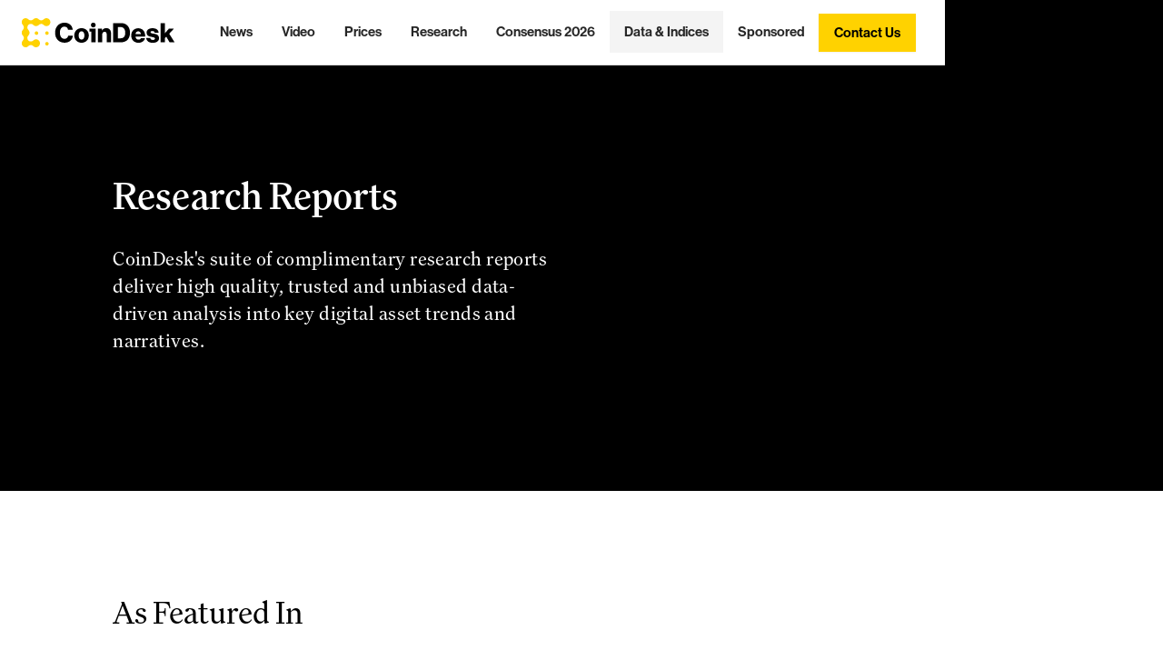

--- FILE ---
content_type: text/html
request_url: https://data.coindesk.com/reports
body_size: 18584
content:
<!DOCTYPE html><!-- This site was created in Webflow. https://webflow.com --><!-- Last Published: Tue Jan 13 2026 15:14:01 GMT+0000 (Coordinated Universal Time) --><html data-wf-domain="data.coindesk.com" data-wf-page="6704e1ce67bb87e211a44dc4" data-wf-site="6704e1ce67bb87e211a44c06" lang="en"><head><meta charset="utf-8"/><title>Cryptocurrency Reports and Research |  CoinDesk Data</title><meta content="Institutional-grade reports featuring CoinDesk Data&#x27;s market-leading data and award-winning analysis." name="description"/><meta content="Cryptocurrency Reports and Research |  CoinDesk Data" property="og:title"/><meta content="Institutional-grade reports featuring CoinDesk Data&#x27;s market-leading data and award-winning analysis." property="og:description"/><meta content="https://cdn.prod.website-files.com/6704e1ce67bb87e211a44c06/67ae6b92db71b67216b59672_T3-CD%20Data_OG_Reports%402x.png" property="og:image"/><meta content="Cryptocurrency Reports and Research |  CoinDesk Data" property="twitter:title"/><meta content="Institutional-grade reports featuring CoinDesk Data&#x27;s market-leading data and award-winning analysis." property="twitter:description"/><meta content="https://cdn.prod.website-files.com/6704e1ce67bb87e211a44c06/67ae6b92db71b67216b59672_T3-CD%20Data_OG_Reports%402x.png" property="twitter:image"/><meta property="og:type" content="website"/><meta content="summary_large_image" name="twitter:card"/><meta content="width=device-width, initial-scale=1" name="viewport"/><meta content="g74sYovFeFHj2Cf2Meuu0P1-fdiCnkwlcoe1uCIgDmc" name="google-site-verification"/><meta content="Webflow" name="generator"/><link href="https://cdn.prod.website-files.com/6704e1ce67bb87e211a44c06/css/cc-data-823f04-1a6d6c3be0fe9574f232b701.webflow.shared.f5685f5d2.min.css" rel="stylesheet" type="text/css" integrity="sha384-9WhfXSSTOWljdZ61kDA9PDd7kMbfEp2G6uIh7dg0/FdlQ74/uWEc6bNRpxSUJ159" crossorigin="anonymous"/><script type="text/javascript">!function(o,c){var n=c.documentElement,t=" w-mod-";n.className+=t+"js",("ontouchstart"in o||o.DocumentTouch&&c instanceof DocumentTouch)&&(n.className+=t+"touch")}(window,document);</script><link href="https://cdn.prod.website-files.com/6704e1ce67bb87e211a44c06/69038e61c51647ed105d56a2_Color%3DReverse%2C%20Size%3D32x32.png" rel="shortcut icon" type="image/x-icon"/><link href="https://cdn.prod.website-files.com/6704e1ce67bb87e211a44c06/67bc5495541815c69ead42c0_webclip-coindesk.png" rel="apple-touch-icon"/><link href="https://data.coindesk.com/reports" rel="canonical"/><!-- Start of gtm PROD code -->
<script>
	window.dataLayer = window.dataLayer || [{
		app_name: "data",
		app_env: "production",
		app_version: "1.0.0"
	}];
	function gtag(){dataLayer.push(arguments);}
	gtag('consent', 'default', {
		'ad_storage': 'denied',
		'ad_user_data': 'denied',
		'ad_personalization': 'denied',
		'analytics_storage': 'denied',
		'security_storage': 'granted',
		'personalization_storage': 'granted',
		'wait_for_update': 500
	});
	gtag('consent', 'update', {
		'ad_storage': 'granted',
		'ad_user_data': 'granted',
		'ad_personalization': 'granted',
		'analytics_storage': 'granted',
		'security_storage': 'granted',
		'personalization_storage': 'granted'
	});
	document.addEventListener('consentUpdate', function(e) {
		const { consent } = e.detail;
		gtag('consent',	 'update', consent);
	});
	gtag("set", "ads_data_redaction", false);
	gtag("set", "url_passthrough", true);
	(function(w,d,s,l,i){w[l]=w[l]||[];w[l].push({'gtm.start':
	new Date().getTime(),event:'gtm.js'});var f=d.getElementsByTagName(s)[0],
	j=d.createElement(s),dl=l!='dataLayer'?'&l='+l:'';j.async=true;j.src=
	'https://metrics.coindesk.com/gtm.js?id='+i+dl+ '&gtm_auth=YBXBxOFkGb4REqoe6EL-jw&gtm_preview=env-1&gtm_cookies_win=x';f.parentNode.insertBefore(j,f);
	})(window,document,'script','dataLayer','GTM-W9J8GSW');
</script>
<!-- end of gtm code -->


<!-- OneTrust Cookies Consent Notice start for coindesk.com -->
<script async src="https://cdn-apac.onetrust.com/scripttemplates/otSDKStub.js"  type="text/javascript" charset="UTF-8" data-domain-script="01934b0a-0f89-7045-b574-724860f7ff22" ></script>
<script type="text/javascript">
function OptanonWrapper() { }
</script>
<!-- OneTrust Cookies Consent Notice end for coindesk.com -->

<!-- Manual favicon -->
<link rel="icon" type="image/png" sizes="64x64" href="https://cdn.prod.website-files.com/67ad10fcefee4c38975f2ee1/69038aeb67778f2091107889_Color%3DReverse%2C%20Size%3D64x64.png">
<link rel="icon" type="image/png" sizes="48x48" href="https://cdn.prod.website-files.com/67ad10fcefee4c38975f2ee1/69038aebb55c0c954c647500_Color%3DReverse%2C%20Size%3D48x48.png">

<style>
  pre.w-code-block code {
  	text-shadow: none;
  }
  
  .token.operator, .token.entity, .token.url, .language-css .token.string, .style .token.string {
  	background: none !important;
  }
  
  li {
    list-style: none;
    font-size: 20px;
  }

  li:before {
    content:"■";
    font-size:20px;
    line-height:0;
    color: #f6d220;
    margin-right: 10px;
  }
  
  .data-delivery-select-wrapper li:before {
  	content: "";
  }
  
  .datepicker-panel li:before {
  	content: "";
  }
  
  .yellow-gradient-background li:before {
   	color: black; 
  }
  
  .black-bullet-points li:before {
   	color: black; 
  }
  
  #ot-pc-content li:before {
  	content: "";
  }
  
  #ot-sdk-btn.ot-sdk-show-settings, #ot-sdk-btn.optanon-show-settings {
  	background-color: inherit !important;
    padding: inherit !important;
    font-size: inherit !important;
  }
  
  #ot-sdk-btn.ot-sdk-show-settings:hover, #ot-sdk-btn.optanon-show-settings:hover {
  	background-color: inherit !important;
    color: inherit !important;
  }
  
  /*
  
	li::marker {
      color: #f6d220;
    }
  
  .yellow-gradient-background li::marker {
   	color: black; 
  }
  
  */

  
  body {
  	-webkit-font-smoothing: antialiased;
  	-moz-osx-font-smoothing: grayscale;
  }
  
  .testimonial-slider .w-slider-dot {
    background-color: #0d3678;
  }

  .testimonial-slider .w-slider-dot.w-active {
    background-color: #186aed;
  }
  
  /*
  .uui-navbar01_dropdown-link-2:hover .uui-navbar01_icon-wrapper-2 .uui-icon-1x1-xsmall-2 {
    color: white !important;
    stroke: white !important;
  }
  
  .uui-navbar01_component-2.navbar {
   	background-color: black !important; 
  }
  
  .svg-box-animate {
  	visibility: hidden;
  }
  */
  
  .cofeedback {
  	background-color: white;
  }
  
  .cofeedback > .feedback_msg.error-msg {
  	color: #f2545b !important;
    font-family: Outfit;
    font-size: 14px;
    line-height: 18px;
  }
  
  .cofeedback .coloader_img_container {
  	visibility: hidden;
  }
  
  @media (min-width: 3000px) {
    .section-cd, .section, .section-cd-2, .key-numbers-section, .uui-navbar08_component-5, .uui-navbar08_component-6 {
      padding-left: 30vw;
      padding-right: 30vw;
    }
  }
</style>


<!-- Hotjar Tracking Code for CCData -->
<script defer>
    (function(h,o,t,j,a,r){
        h.hj=h.hj||function(){(h.hj.q=h.hj.q||[]).push(arguments)};
        h._hjSettings={hjid:3437588,hjsv:6};
        a=o.getElementsByTagName('head')[0];
        r=o.createElement('script');r.async=1;
        r.src=t+h._hjSettings.hjid+j+h._hjSettings.hjsv;
        a.appendChild(r);
    })(window,document,'https://static.hotjar.com/c/hotjar-','.js?sv=');
</script>

<style>
.uui-navbar08_menu-3 {
  -ms-overflow-style: none;
}

.uui-navbar08_menu-3::-webkit-scrollbar {
  display: none;
}
</style>

<!-- Google Tag Manager OLD
<script defer>(function(w,d,s,l,i){w[l]=w[l]||[];w[l].push({'gtm.start':
new Date().getTime(),event:'gtm.js'});var f=d.getElementsByTagName(s)[0],
j=d.createElement(s),dl=l!='dataLayer'?'&l='+l:'';j.async=true;j.src=
'https://www.googletagmanager.com/gtm.js?id='+i+dl;f.parentNode.insertBefore(j,f);
})(window,document,'script','dataLayer','GTM-5FQB377P');</script>
 End Google Tag Manager --><!-- Load more button - [Attributes by Finsweet] CMS Load -->
<script async src="https://cdn.jsdelivr.net/npm/@finsweet/attributes-cmsload@1/cmsload.js"></script></head><body><div data-animation="default" data-collapse="medium" data-duration="400" data-easing="ease" data-easing2="ease" role="banner" class="uui-navbar08_component-6 navbar-2 w-nav"><div class="uui-navbar08_container-2"><div class="navbar-tablet-user-icon w-embed"></div><a href="https://coindesk.com" title="Link to CoinDesk Media Home Page" class="uui-navbar08_logo-link-2 w-nav-brand"><div class="uui-logo_component-2"><img loading="lazy" src="https://cdn.prod.website-files.com/67ad10fcefee4c38975f2ee1/67ad10fcefee4c38975f367f_CoinDesk-logo.svg" alt="Untitled UI logotext" class="uui-logo_logotype"/><img loading="lazy" src="https://cdn.prod.website-files.com/677d10cd5b9170c218019d94/677d166ffe091b6a5738b835_untitled-ui-logo.png" alt="Logo" class="uui-logo_image-2"/></div></a><nav role="navigation" class="uui-navbar08_menu-3 test updated-nav-test w-nav-menu"><div class="uui-navbar08_menu-left-6 test"><div data-delay="300" data-hover="true" data-w-id="fee393ef-c194-9789-02be-18fbf8df48ce" class="uui-navbar08_menu-dropdown-6 w-dropdown"><div data-w-id="fee393ef-c194-9789-02be-18fbf8df48cf" class="uui-navbar08_dropdown-toggle-6 test current w-dropdown-toggle"><div class="navbar-closed-toggle-wrapper"><div class="uui-dropdown-icon-8 w-embed"><svg width="7" height="12" viewBox="0 0 7 12" fill="none" xmlns="http://www.w3.org/2000/svg">
<path d="M5.29141 6.00013L0.691406 1.40013L1.39916 0.692383L6.70691 6.00013L1.39916 11.3079L0.691406 10.6001L5.29141 6.00013Z" fill="#262626"/>
</svg></div><a title="Link to the CoinDesk News Home Page" href="https://www.coindesk.com" class="nav-main-link-2 size w-inline-block"><div class="text-block-17">News</div></a></div><div class="navbar-mobile-submenu-back-wrapper-2"><div class="uui-dropdown-icon-8 back w-embed"><svg width="7" height="12" viewBox="0 0 7 12" fill="none" xmlns="http://www.w3.org/2000/svg">
<path d="M5.99916 11.3076L0.691406 5.99989L5.99916 0.692139L6.70691 1.39989L2.10691 5.99989L6.70691 10.5999L5.99916 11.3076Z" fill="#262626"/>
</svg></div><div>Back to menu</div></div></div><nav class="uui-navbar08_dropdown-list-5 no-padding-2-2 test-2-2 test-position-2-2 new-tab-news w-dropdown-list"><div class="navbar-dropdown-content-wrapper-3 test"><div class="nav-submenu-title-flex-wrapper-2"><div class="nav-submenu-logo-wrapper"><img width="32" loading="lazy" alt="CoinDesk logomark" src="https://cdn.prod.website-files.com/67ad10fcefee4c38975f2ee1/6853edd63134dcbad89ed8d2_CoinDesk-logo.svg" class="nav-submenu-logo image"/><div class="nav-submenu-logo-slash">/</div><a href="https://www.coindesk.com/latest-crypto-news" class="nav-submenu-heading events-heading">News</a></div></div><div class="news-section-container"><div class="stories-nav-container"><a href="https://www.coindesk.com/latest-crypto-news" class="nav-title-news">Stories</a><a href="https://www.coindesk.com/markets" class="new-nav-link-news">Markets</a><a href="https://www.coindesk.com/business" class="new-nav-link-news">Finance</a><a href="https://www.coindesk.com/tech" class="new-nav-link-news">Tech</a><a href="https://www.coindesk.com/policy" class="new-nav-link-news">Policy</a><a href="https://www.coindesk.com/focus" class="new-nav-link-news">Focus</a><div class="see-all-videos-wrapper stories-section"><a href="https://www.coindesk.com/latest-crypto-news" class="nav-title-news see-all-links stories-link">See all news articles</a><img width="20" height="20" alt="" src="https://cdn.prod.website-files.com/6704e1ce67bb87e211a44c06/691dd1711c451256518dead0_right%20icon.svg" loading="lazy" class="news-arrow videos-arrow"/></div></div><div id="w-node-fee393ef-c194-9789-02be-18fbf8df48f4-f8df48c2" class="newsletters-nav-container"><a href="https://www.coindesk.com/newsletters" class="nav-title-news newsletter-title">Newsletters</a><a href="https://www.coindesk.com/newsletters/coindesk-headlines" class="new-nav-link-news">CoinDesk Headlines</a><a href="https://www.coindesk.com/newsletters/daybook-us" class="new-nav-link-news">Crypto Daybook Americas</a><a href="https://www.coindesk.com/newsletters/state-of-crypto" class="new-nav-link-news">State of Crypto</a><a href="https://www.coindesk.com/newsletters/crypto-long-short" class="new-nav-link-news">Crypto Long &amp; Short</a><a href="https://www.coindesk.com/newsletters/crypto-for-advisors" class="new-nav-link-news">Crypto For Advisors</a><a href="https://www.coindesk.com/newsletters/the-protocol" class="new-nav-link-news">The Protocol</a><div class="see-all-videos-wrapper newsletter-section"><a href="https://www.coindesk.com/newsletters" class="nav-title-news see-all-links">See all newsletters</a><img width="20" height="20" alt="" src="https://cdn.prod.website-files.com/6704e1ce67bb87e211a44c06/691dd1711c451256518dead0_right%20icon.svg" loading="lazy" class="news-arrow"/></div></div><div id="w-node-fee393ef-c194-9789-02be-18fbf8df4905-f8df48c2" class="crypto-news-nav-container crypto-news-section"><a href="https://www.coindesk.com/latest-crypto-news" class="nav-title-news crypto-news-title">Crypto News</a><a href="https://www.coindesk.com/tag/bitcoin" class="new-nav-link-news">Bitcoin News</a><a href="https://www.coindesk.com/tag/ethereum" class="new-nav-link-news">Ethereum News</a><a href="https://www.coindesk.com/tag/xrp" class="new-nav-link-news">XRP News</a><a href="https://www.coindesk.com/tag/solana" class="new-nav-link-news">Solana News</a></div></div></div></nav></div><div data-delay="300" data-hover="true" data-w-id="fee393ef-c194-9789-02be-18fbf8df4912" class="uui-navbar08_menu-dropdown-6 w-dropdown"><div data-w-id="fee393ef-c194-9789-02be-18fbf8df4913" class="uui-navbar08_dropdown-toggle-6 test current w-dropdown-toggle"><div class="navbar-closed-toggle-wrapper"><div class="uui-dropdown-icon-8 w-embed"><svg width="7" height="12" viewBox="0 0 7 12" fill="none" xmlns="http://www.w3.org/2000/svg">
<path d="M5.29141 6.00013L0.691406 1.40013L1.39916 0.692383L6.70691 6.00013L1.39916 11.3079L0.691406 10.6001L5.29141 6.00013Z" fill="#262626"/>
</svg></div><a title="Link to the CoinDesk Video Page" href="https://www.coindesk.com/videos" class="nav-main-link-2 size w-inline-block"><div class="text-block-17">Video</div></a></div><div class="navbar-mobile-submenu-back-wrapper-2"><div class="uui-dropdown-icon-8 back w-embed"><svg width="7" height="12" viewBox="0 0 7 12" fill="none" xmlns="http://www.w3.org/2000/svg">
<path d="M5.99916 11.3076L0.691406 5.99989L5.99916 0.692139L6.70691 1.39989L2.10691 5.99989L6.70691 10.5999L5.99916 11.3076Z" fill="#262626"/>
</svg></div><div>Back to menu</div></div></div><nav class="uui-navbar08_dropdown-list-5 no-padding-2-2 test-2-2 test-position-2-2 new-tab-news video-section-new w-dropdown-list"><div class="navbar-dropdown-content-wrapper-3 test video-section"><div class="nav-submenu-title-flex-wrapper-2"><div class="nav-submenu-logo-wrapper"><img loading="lazy" src="https://cdn.prod.website-files.com/67ad10fcefee4c38975f2ee1/6853edd63134dcbad89ed8d2_CoinDesk-logo.svg" alt="CoinDesk logomark" class="nav-submenu-logo image"/><div class="nav-submenu-logo-slash">/</div><a href="https://www.coindesk.com/videos" class="nav-submenu-heading events-heading">Video</a></div></div><div class="news-section-container video-section"><div class="videos-nav-container"><a href="https://www.coindesk.com/videos" class="nav-title-news">Videos</a><div class="collection-list-wrapper-2 w-dyn-list"><div role="list" class="videos-padding w-dyn-items"><div role="listitem" class="collection-item-6 w-dyn-item"><a href="https://www.coindesk.com/videos/coindesk-spotlight" class="new-nav-link-news">CoinDesk Spotlight</a></div><div role="listitem" class="collection-item-6 w-dyn-item"><a href="https://www.coindesk.com/videos/markets-outlook" class="new-nav-link-news">Markets Outlook</a></div><div role="listitem" class="collection-item-6 w-dyn-item"><a href="https://www.coindesk.com/videos/coindesk-daily" class="new-nav-link-news">CoinDesk Daily</a></div><div role="listitem" class="collection-item-6 w-dyn-item"><a href="https://www.coindesk.com/videos/gen-c" class="new-nav-link-news">Gen C</a></div><div role="listitem" class="collection-item-6 w-dyn-item"><a href="https://www.coindesk.com/videos/blockspace-media" class="new-nav-link-news">Blockspace Media</a></div><div role="listitem" class="collection-item-6 w-dyn-item"><a href="https://www.coindesk.com/videos/shorts" class="new-nav-link-news">Shorts</a></div></div></div><div class="see-all-videos-wrapper videos-section-link"><a href="https://www.coindesk.com/videos" class="nav-title-news see-all-links videos-link">See all videos</a><img width="20" height="20" alt="" src="https://cdn.prod.website-files.com/6704e1ce67bb87e211a44c06/691dd1711c451256518dead0_right%20icon.svg" loading="lazy" class="news-arrow videos-arrow"/></div></div><div class="podcast-nav-container"><a href="https://www.coindesk.com/podcasts" class="nav-title-news podcast-title">Podcasts</a><a href="https://www.coindesk.com/podcasts/coindesk-podcast-network" target="_blank" class="new-nav-link-news">CoinDesk Podcast Network</a><a href="https://www.coindesk.com/podcasts/markets-daily" target="_blank" class="new-nav-link-news">Markets Outlook</a><a href="https://www.coindesk.com/podcasts/generation-c" target="_blank" class="new-nav-link-news">Gen C</a><div class="see-all-videos-wrapper podcast-section"><a href="https://www.coindesk.com/podcasts" class="nav-title-news see-all-links podcasts-link">See all podcasts</a><img width="20" height="20" alt="" src="https://cdn.prod.website-files.com/6704e1ce67bb87e211a44c06/691dd1711c451256518dead0_right%20icon.svg" loading="lazy" class="news-arrow podcast-arrow"/></div></div></div></div></nav></div><a title="Link to the CoinDesk Prices Home Page" href="https://www.coindesk.com/price" class="nav-main-link-2 no-dropdown w-inline-block"><div class="text-block-17">Prices</div></a><a title="Link to the Research Page" href="https://www.coindesk.com/research" class="nav-main-link-2 no-dropdown w-inline-block"><div class="text-block-17">Research</div></a><div data-delay="300" data-hover="true" data-w-id="fee393ef-c194-9789-02be-18fbf8df49bd" class="uui-navbar08_menu-dropdown-6 w-dropdown"><div data-w-id="fee393ef-c194-9789-02be-18fbf8df49be" class="uui-navbar08_dropdown-toggle-6 test w-dropdown-toggle"><div class="navbar-closed-toggle-wrapper"><div data-w-id="fee393ef-c194-9789-02be-18fbf8df49c0" class="navbar-mobile-icon-wrapper"><div class="w-embed"><svg width="7" height="12" viewBox="0 0 7 12" fill="none" xmlns="http://www.w3.org/2000/svg">
<path d="M5.29141 6.00013L0.691406 1.40013L1.39916 0.692383L6.70691 6.00013L1.39916 11.3079L0.691406 10.6001L5.29141 6.00013Z" fill="#262626"/>
</svg></div><div class="navbar-mobile-submenu-2"></div></div><a title="Link to the CoinDesk Events Home Page" href="https://events.coindesk.com" class="nav-main-link-2 size w-inline-block"><div class="text-block-17">Consensus 2026</div></a></div><div class="navbar-mobile-submenu-back-wrapper-2"><div class="uui-dropdown-icon-8 back w-embed"><svg width="7" height="12" viewBox="0 0 7 12" fill="none" xmlns="http://www.w3.org/2000/svg">
<path d="M5.99916 11.3076L0.691406 5.99989L5.99916 0.692139L6.70691 1.39989L2.10691 5.99989L6.70691 10.5999L5.99916 11.3076Z" fill="#262626"/>
</svg></div><div>Back to menu</div></div></div><nav class="uui-navbar08_dropdown-list-5 no-padding-2-2 test-2-2 test-position-2-2 events-2-2 new-events-tab w-dropdown-list"><div class="navbar-dropdown-content-wrapper-3 events-new-dropdown-width"><div class="nav-submenu-title-flex-wrapper-2 new-events-margin-bottom"><div class="nav-submenu-logo-wrapper"><img loading="lazy" src="https://cdn.prod.website-files.com/67ad10fcefee4c38975f2ee1/6853edd63134dcbad89ed8d2_CoinDesk-logo.svg" alt="CoinDesk logomark" class="nav-submenu-logo image"/><div class="nav-submenu-logo-slash">/</div><a href="https://events.coindesk.com/" class="nav-submenu-heading events-heading">Events</a></div></div><div class="navbar-submenu-title-2">Data</div><div class="div-block-15"><div><a href="https://consensus-hongkong.coindesk.com/" class="consensus-event-title">Consensus Hong Kong</a><a href="https://consensus-hongkong.coindesk.com/" class="w-inline-block"><img sizes="100vw" srcset="https://cdn.prod.website-files.com/6704e1ce67bb87e211a44c06/691dd1711c451256518deacc_consensus-hong%2520kong-p-500.png 500w, https://cdn.prod.website-files.com/6704e1ce67bb87e211a44c06/691dd1711c451256518deacc_consensus-hong%2520kong-p-800.png 800w, https://cdn.prod.website-files.com/6704e1ce67bb87e211a44c06/691dd1711c451256518deacc_consensus-hong%20kong.png 1024w" alt="" src="https://cdn.prod.website-files.com/6704e1ce67bb87e211a44c06/691dd1711c451256518deacc_consensus-hong%20kong.png" loading="lazy" class="image-11"/></a></div><div><a href="https://consensus.coindesk.com/" class="consensus-event-title">Consensus Miami</a><a href="https://consensus.coindesk.com/" class="w-inline-block"><img sizes="100vw" srcset="https://cdn.prod.website-files.com/6704e1ce67bb87e211a44c06/691dd1711c451256518deac6_consensus-Miami-p-500.png 500w, https://cdn.prod.website-files.com/6704e1ce67bb87e211a44c06/691dd1711c451256518deac6_consensus-Miami-p-800.png 800w, https://cdn.prod.website-files.com/6704e1ce67bb87e211a44c06/691dd1711c451256518deac6_consensus-Miami.png 1024w" alt="" src="https://cdn.prod.website-files.com/6704e1ce67bb87e211a44c06/691dd1711c451256518deac6_consensus-Miami.png" loading="lazy" class="image-12"/></a></div></div></div></nav></div><div data-delay="300" data-hover="true" data-w-id="fee393ef-c194-9789-02be-18fbf8df49e0" class="uui-navbar08_menu-dropdown-6 w-dropdown"><div data-w-id="fee393ef-c194-9789-02be-18fbf8df49e1" class="uui-navbar08_dropdown-toggle-6 test new-data-indices-tab w-dropdown-toggle"><a title="Link to the CoinDesk Data Home Page" href="#" class="nav-main-link-2 size w-inline-block"><div class="text-block-17">Data &amp; Indices</div></a><div class="navbar-closed-toggle-wrapper"><div data-w-id="fee393ef-c194-9789-02be-18fbf8df49e6" class="navbar-mobile-icon-wrapper"><div class="w-embed"><svg width="7" height="12" viewBox="0 0 7 12" fill="none" xmlns="http://www.w3.org/2000/svg">
<path d="M5.29141 6.00013L0.691406 1.40013L1.39916 0.692383L6.70691 6.00013L1.39916 11.3079L0.691406 10.6001L5.29141 6.00013Z" fill="#262626"/>
</svg></div><div class="navbar-mobile-submenu-2"></div></div></div><div class="navbar-mobile-submenu-back-wrapper-2"><div class="uui-dropdown-icon-8 back w-embed"><svg width="7" height="12" viewBox="0 0 7 12" fill="none" xmlns="http://www.w3.org/2000/svg">
<path d="M5.99916 11.3076L0.691406 5.99989L5.99916 0.692139L6.70691 1.39989L2.10691 5.99989L6.70691 10.5999L5.99916 11.3076Z" fill="#262626"/>
</svg></div><div>Back to menu</div></div></div><nav class="uui-navbar08_dropdown-list-5 no-padding-2-2 test-2-2 test-position-2-2 data-2-2 w-dropdown-list"><div class="navbar-dropdown-content-wrapper-3"><div class="nav-submenu-logo-wrapper"><img width="32" loading="lazy" alt="CoinDesk logomark" src="https://cdn.prod.website-files.com/67ad10fcefee4c38975f2ee1/6853edd63134dcbad89ed8d2_CoinDesk-logo.svg" class="nav-submenu-logo image"/><div class="nav-submenu-logo-slash">/</div><a href="https://data.coindesk.com/" class="nav-submenu-heading events-heading">Data</a></div><div class="navbar-submenu-title-2">Data</div><div class="w-dyn-list"><div role="list" class="uui-navbar08_dropdown-content-4 w-dyn-items"><div role="listitem" class="w-dyn-item"><a title="" href="https://data.coindesk.com/trade-data" class="uui-navbar08_dropdown-link-4 w-inline-block"><div class="uui-navbar08_item-right-2"><div class="uui-navbar08_item-heading-4">Trade Data</div><div class="uui-text-size-small-2 hide-mobile-landscape-2-2">Market leading trade data covering 300,000 digital asset pairs.</div></div></a></div><div role="listitem" class="w-dyn-item"><a title="" href="https://data.coindesk.com/derivatives" class="uui-navbar08_dropdown-link-4 w-inline-block"><div class="uui-navbar08_item-right-2"><div class="uui-navbar08_item-heading-4">Derivatives</div><div class="uui-text-size-small-2 hide-mobile-landscape-2-2">Real-time futures and options data from major exchanges.</div></div></a></div><div role="listitem" class="w-dyn-item"><a title="" href="https://data.coindesk.com/order-book" class="uui-navbar08_dropdown-link-4 w-inline-block"><div class="uui-navbar08_item-right-2"><div class="uui-navbar08_item-heading-4">Order Book Data</div><div class="uui-text-size-small-2 hide-mobile-landscape-2-2">Complete L1/L2 Order Book data, covering 99% of the market.</div></div></a></div><div role="listitem" class="w-dyn-item"><a title="" href="https://data.coindesk.com/on-chain-data" class="uui-navbar08_dropdown-link-4 w-inline-block"><div class="uui-navbar08_item-right-2"><div class="uui-navbar08_item-heading-4">On-Chain Data</div><div class="uui-text-size-small-2 hide-mobile-landscape-2-2">Key blockchain metrics and trade data across 10 networks.</div></div></a></div><div role="listitem" class="w-dyn-item"><a title="" href="https://developers.coindesk.com/documentation" class="uui-navbar08_dropdown-link-4 w-inline-block"><div class="uui-navbar08_item-right-2"><div class="uui-navbar08_item-heading-4">API </div><div class="uui-text-size-small-2 hide-mobile-landscape-2-2">Institutional-grade crypto data streamed live from 300+ exchanges.</div></div></a></div><div role="listitem" class="w-dyn-item"><a title="" href="https://data.coindesk.com/reports" class="uui-navbar08_dropdown-link-4 w-inline-block"><div class="uui-navbar08_item-right-2"><div class="uui-navbar08_item-heading-4">Research and Insights </div><div class="uui-text-size-small-2 hide-mobile-landscape-2-2">Data-driven analysis of key digital asset movements.</div></div></a></div><div role="listitem" class="w-dyn-item"><a title="" href="https://data.coindesk.com/data-catalogue" class="uui-navbar08_dropdown-link-4 w-inline-block"><div class="uui-navbar08_item-right-2"><div class="uui-navbar08_item-heading-4">Data Catalogue</div><div class="uui-text-size-small-2 hide-mobile-landscape-2-2">Explore our data solutions and request sample sets.</div></div></a></div><div role="listitem" class="w-dyn-item"><a title="" href="https://data.coindesk.com/ai-machine-learning" class="uui-navbar08_dropdown-link-4 w-inline-block"><div class="uui-navbar08_item-right-2"><div class="uui-navbar08_item-heading-4">AI &amp; Machine Learning</div><div class="uui-text-size-small-2 hide-mobile-landscape-2-2">Data to power AI and machine learning models.</div></div></a></div></div></div><div class="nav-submenu-divider-wrapper-2 new-data-indices-divider"><div class="nav-submenu-divider new-data-indices-divider"></div></div><div class="nav-submenu-logo-wrapper"><img width="32" loading="lazy" alt="CoinDesk logomark" src="https://cdn.prod.website-files.com/67ad10fcefee4c38975f2ee1/6853edd63134dcbad89ed8d2_CoinDesk-logo.svg" class="nav-submenu-logo image"/><div class="nav-submenu-logo-slash">/</div><a href="https://indices.coindesk.com/" class="nav-submenu-heading events-heading">Indices</a></div><div class="w-dyn-list"><div role="list" class="uui-navbar08_dropdown-content-4 w-dyn-items"><div role="listitem" class="w-dyn-item"><a title="" href="https://indices.coindesk.com/multi-asset-indices" class="uui-navbar08_dropdown-link-5 w-inline-block"><div class="uui-navbar08_item-right-2"><div class="uui-navbar08_item-heading-4">Multi-Asset Indices</div><div class="uui-text-size-small-2 hide-mobile-landscape-2-2">BMR compliant broad-based, dynamic and thematic benchmarks.</div></div></a></div><div role="listitem" class="w-dyn-item"><a title="" href="https://indices.coindesk.com/reference-rates" class="uui-navbar08_dropdown-link-5 w-inline-block"><div class="uui-navbar08_item-right-2"><div class="uui-navbar08_item-heading-4">Reference Rates </div><div class="uui-text-size-small-2 hide-mobile-landscape-2-2">BMR compliant real-time and settlement rates.</div></div></a></div><div role="listitem" class="w-dyn-item"><a title="" href="https://indices.coindesk.com/strategies-and-services" class="uui-navbar08_dropdown-link-5 w-inline-block"><div class="uui-navbar08_item-right-2"><div class="uui-navbar08_item-heading-4">Strategies and Services </div><div class="uui-text-size-small-2 hide-mobile-landscape-2-2">Research-driven strategies, plus a full suite of services.</div></div></a></div><div role="listitem" class="w-dyn-item"><a title="" href="https://indices.coindesk.com/insights-and-announcements" class="uui-navbar08_dropdown-link-5 w-inline-block"><div class="uui-navbar08_item-right-2"><div class="uui-navbar08_item-heading-4">Announcements </div><div class="uui-text-size-small-2 hide-mobile-landscape-2-2">Stay informed through our newsletters and market updates.</div></div></a></div><div role="listitem" class="w-dyn-item"><a title="" href="https://indices.coindesk.com/documentation-and-governance" class="uui-navbar08_dropdown-link-5 w-inline-block"><div class="uui-navbar08_item-right-2"><div class="uui-navbar08_item-heading-4">Documentation and Governance</div><div class="uui-text-size-small-2 hide-mobile-landscape-2-2">Index methodologies, policies, announcements and updates.</div></div></a></div></div></div></div></nav></div><a title="Link to the CoinDesk Sponsored Page" href="https://www.coindesk.com/sponsored-content" class="nav-main-link-2 no-dropdown w-inline-block"><div class="text-block-17">Sponsored</div></a></div><div class="uui-navbar08_menu-left-6 mobile"><div class="mobile-submenu-toggle-wrapper-2"><div class="navbar-closed-toggle-wrapper test"><a href="https://www.coindesk.com/" title="Link to the CoinDesk Indices Home Page" class="nav-main-link-2 test current updated-news-tab-section w-inline-block"><div class="text-block-17">News</div></a><div data-submenu-trigger="true" title="Button to open the Indices sub menu" data-w-id="fee393ef-c194-9789-02be-18fbf8df4acd" class="navbar-mobile-icon-wrapper test-2-2"><div class="nav-main-link-toggle-icon w-embed"><svg width="7" height="12" viewBox="0 0 7 12" fill="none" xmlns="http://www.w3.org/2000/svg">
<path d="M5.29141 6.00013L0.691406 1.40013L1.39916 0.692383L6.70691 6.00013L1.39916 11.3079L0.691406 10.6001L5.29141 6.00013Z" fill="#262626"/>
</svg></div><div class="navbar-mobile-submenu-2"><div class="navbar-dropdown-content-wrapper-3 news-tab-width-fix"><div title="Button to close the Indices sub menu" data-w-id="fee393ef-c194-9789-02be-18fbf8df4ad1" class="navbar-mobile-submenu-back-wrapper-2"><div class="uui-dropdown-icon-8 back w-embed"><svg width="7" height="12" viewBox="0 0 7 12" fill="none" xmlns="http://www.w3.org/2000/svg">
<path d="M5.99916 11.3076L0.691406 5.99989L5.99916 0.692139L6.70691 1.39989L2.10691 5.99989L6.70691 10.5999L5.99916 11.3076Z" fill="#262626"/>
</svg></div><div class="text-block-14">Back to menu</div></div><div id="w-node-fee393ef-c194-9789-02be-18fbf8df4ad5-f8df48c2" class="w-layout-layout nav-submenu-heading-quick-stack wf-layout-layout"><div class="w-layout-cell"><img loading="lazy" src="https://cdn.prod.website-files.com/67ad10fcefee4c38975f2ee1/67ad10fcefee4c38975f3652_Frame%202178%20(1).svg" alt=""/></div><div class="w-layout-cell cell-6"><div class="nav-submenu-headig-description">Delivering world-class crypto data solutions, indices and market insights</div></div></div><div class="nav-submenu-divider-wrapper-2"><div class="nav-submenu-divider"></div></div><div class="navbar-submenu-title-2 test">News</div><div class="mobile-nav-links"><a href="https://www.coindesk.com/markets" class="nav-text-wrapper w-inline-block"><div class="new-nav-link-news">Markets</div></a><a href="https://www.coindesk.com/business" class="nav-text-wrapper w-inline-block"><div class="new-nav-link-news">Finance</div></a><a href="https://www.coindesk.com/tech" class="nav-text-wrapper w-inline-block"><div class="new-nav-link-news">Tech</div></a><a href="https://www.coindesk.com/policy" class="nav-text-wrapper w-inline-block"><div class="new-nav-link-news">Policy</div></a><a href="https://www.coindesk.com/focus" class="nav-text-wrapper w-inline-block"><div class="new-nav-link-news">Focus</div></a><a href="https://www.coindesk.com/tag/bitcoin" class="nav-text-wrapper w-inline-block"><div class="new-nav-link-news">Bitcoin News</div></a><a href="https://www.coindesk.com/tag/ethereum" class="nav-text-wrapper w-inline-block"><div class="new-nav-link-news">Ethereum News</div></a><a href="https://www.coindesk.com/tag/xrp" class="nav-text-wrapper w-inline-block"><div class="new-nav-link-news">XRP News</div></a><a href="https://www.coindesk.com/tag/solana" class="nav-text-wrapper w-inline-block"><div class="new-nav-link-news">Solana News</div></a></div></div></div></div></div></div><a title="Link to the CoinDesk Prices Home Page" href="https://www.coindesk.com/price" class="nav-main-link-2 no-dropdown w-inline-block"><div class="text-block-17">Prices</div></a><div class="mobile-submenu-toggle-wrapper-2"><div class="navbar-closed-toggle-wrapper test"><a title="Link to the CoinDesk Data Home Page" href="https://data.coindesk.com" class="nav-main-link-2 test current w-inline-block"><div class="text-block-17">Data</div></a><div data-submenu-trigger="true" title="Button to open the Data sub menu" data-w-id="fee393ef-c194-9789-02be-18fbf8df4af7" class="navbar-mobile-icon-wrapper test-2-2"><div class="nav-main-link-toggle-icon w-embed"><svg width="7" height="12" viewBox="0 0 7 12" fill="none" xmlns="http://www.w3.org/2000/svg">
<path d="M5.29141 6.00013L0.691406 1.40013L1.39916 0.692383L6.70691 6.00013L1.39916 11.3079L0.691406 10.6001L5.29141 6.00013Z" fill="#262626"/>
</svg></div><div class="navbar-mobile-submenu-2"><div class="navbar-dropdown-content-wrapper-3 test"><div title="Button to close the Data sub menu" data-w-id="fee393ef-c194-9789-02be-18fbf8df4afb" class="navbar-mobile-submenu-back-wrapper-2"><div class="uui-dropdown-icon-8 back w-embed"><svg width="7" height="12" viewBox="0 0 7 12" fill="none" xmlns="http://www.w3.org/2000/svg">
<path d="M5.99916 11.3076L0.691406 5.99989L5.99916 0.692139L6.70691 1.39989L2.10691 5.99989L6.70691 10.5999L5.99916 11.3076Z" fill="#262626"/>
</svg></div><div>Back to menu</div></div><div id="w-node-fee393ef-c194-9789-02be-18fbf8df4aff-f8df48c2" class="w-layout-layout nav-submenu-heading-quick-stack wf-layout-layout"><div class="w-layout-cell"><img loading="lazy" src="https://cdn.prod.website-files.com/67ad10fcefee4c38975f2ee1/67ad10fcefee4c38975f3652_Frame%202178%20(1).svg" alt=""/></div><div class="w-layout-cell cell-6"><div class="nav-submenu-headig-description">Delivering world-class crypto data solutions, indices and market insights</div></div></div><div class="nav-submenu-divider-wrapper-2"><div class="nav-submenu-divider"></div></div><div class="navbar-submenu-title-2 test">Data</div><div class="mobile-nav-links"><a href="https://data.coindesk.com/trade-data" class="nav-text-wrapper w-inline-block"><div class="new-nav-link-news">Trade Data</div></a><a href="https://data.coindesk.com/derivatives" class="nav-text-wrapper w-inline-block"><div class="new-nav-link-news">Derivatives</div></a><a href="https://data.coindesk.com/order-book" class="nav-text-wrapper w-inline-block"><div class="new-nav-link-news">Order Book Data</div></a><a href="https://data.coindesk.com/on-chain-data" class="nav-text-wrapper w-inline-block"><div class="new-nav-link-news">On-Chain Data</div></a><a href="https://developers.coindesk.com/documentation/data-api/introduction" class="nav-text-wrapper w-inline-block"><div class="new-nav-link-news">API</div></a><a href="https://data.coindesk.com/reports" class="nav-text-wrapper w-inline-block"><div class="new-nav-link-news">Research &amp; Insights</div></a><a href="https://data.coindesk.com/data-catalogue" class="nav-text-wrapper w-inline-block"><div class="new-nav-link-news">Data Catalogue</div></a><a href="https://data.coindesk.com/ai-machine-learning" class="nav-text-wrapper w-inline-block"><div class="new-nav-link-news">AI &amp; Machine Learning</div></a></div></div></div></div></div></div><div class="mobile-submenu-toggle-wrapper-2"><div class="navbar-closed-toggle-wrapper test"><a href="https://indices.coindesk.com/" title="Link to the CoinDesk Indices Home Page" class="nav-main-link-2 test w-inline-block"><div class="text-block-17">Indices</div></a><div data-submenu-trigger="true" title="Button to open the Indices sub menu" data-w-id="fee393ef-c194-9789-02be-18fbf8df4b27" class="navbar-mobile-icon-wrapper test-2-2"><div class="nav-main-link-toggle-icon w-embed"><svg width="7" height="12" viewBox="0 0 7 12" fill="none" xmlns="http://www.w3.org/2000/svg">
<path d="M5.29141 6.00013L0.691406 1.40013L1.39916 0.692383L6.70691 6.00013L1.39916 11.3079L0.691406 10.6001L5.29141 6.00013Z" fill="#262626"/>
</svg></div><div class="navbar-mobile-submenu-2"><div class="navbar-dropdown-content-wrapper-3 indices-nav-update-padding-left"><div title="Button to close the Indices sub menu" data-w-id="fee393ef-c194-9789-02be-18fbf8df4b2b" class="navbar-mobile-submenu-back-wrapper-2"><div class="uui-dropdown-icon-8 back w-embed"><svg width="7" height="12" viewBox="0 0 7 12" fill="none" xmlns="http://www.w3.org/2000/svg">
<path d="M5.99916 11.3076L0.691406 5.99989L5.99916 0.692139L6.70691 1.39989L2.10691 5.99989L6.70691 10.5999L5.99916 11.3076Z" fill="#262626"/>
</svg></div><div>Back to menu</div></div><div id="w-node-fee393ef-c194-9789-02be-18fbf8df4b2f-f8df48c2" class="w-layout-layout nav-submenu-heading-quick-stack wf-layout-layout"><div class="w-layout-cell"><img loading="lazy" src="https://cdn.prod.website-files.com/67ad10fcefee4c38975f2ee1/67ad10fcefee4c38975f3652_Frame%202178%20(1).svg" alt=""/></div><div class="w-layout-cell cell-6"><div class="nav-submenu-headig-description">Delivering world-class crypto data solutions, indices and market insights</div></div></div><div class="nav-submenu-divider-wrapper-2"><div class="nav-submenu-divider"></div></div><div class="navbar-submenu-title-2 test">Indices</div><div class="mobile-nav-links"><a href="https://indices.coindesk.com/multi-asset-indices" class="nav-text-wrapper w-inline-block"><div class="new-nav-link-news">Multi-Asset Indices</div></a><a href="https://indices.coindesk.com/reference-rates" class="nav-text-wrapper w-inline-block"><div class="new-nav-link-news">Reference Rates</div></a><a href="https://indices.coindesk.com/strategies-and-services" class="nav-text-wrapper w-inline-block"><div class="new-nav-link-news">Strategies and Services</div></a><a href="https://developers.coindesk.com/documentation/data-api/introduction" class="nav-text-wrapper w-inline-block"><div class="new-nav-link-news">API</div></a><a href="https://indices.coindesk.com/insights-and-announcements" class="nav-text-wrapper w-inline-block"><div class="new-nav-link-news">Insights &amp; Announcements</div></a><a href="https://indices.coindesk.com/documentation-and-governance" class="nav-text-wrapper w-inline-block"><div class="new-nav-link-news">Documentation &amp; Governance</div></a></div></div></div></div></div></div><a title="Link to the Research Page" href="https://www.coindesk.com/research" class="nav-main-link-2 no-dropdown w-inline-block"><div class="text-block-17">Research</div></a><div class="mobile-submenu-toggle-wrapper-2"><div class="navbar-closed-toggle-wrapper test"><a title="Link to the CoinDesk Events Home Page" href="https://events.coindesk.com" class="nav-main-link-2 test w-inline-block"><div class="text-block-17">Consensus 2026</div></a><div data-submenu-trigger="true" title="Button to open the Data sub menu" data-w-id="fee393ef-c194-9789-02be-18fbf8df4b54" class="navbar-mobile-icon-wrapper test-2-2"><div class="nav-main-link-toggle-icon w-embed"><svg width="7" height="12" viewBox="0 0 7 12" fill="none" xmlns="http://www.w3.org/2000/svg">
<path d="M5.29141 6.00013L0.691406 1.40013L1.39916 0.692383L6.70691 6.00013L1.39916 11.3079L0.691406 10.6001L5.29141 6.00013Z" fill="#262626"/>
</svg></div><div class="navbar-mobile-submenu-2"><div class="navbar-dropdown-content-wrapper-3 test"><div title="Button to close the Data sub menu" data-w-id="fee393ef-c194-9789-02be-18fbf8df4b58" class="navbar-mobile-submenu-back-wrapper-2"><div class="uui-dropdown-icon-8 back w-embed"><svg width="7" height="12" viewBox="0 0 7 12" fill="none" xmlns="http://www.w3.org/2000/svg">
<path d="M5.99916 11.3076L0.691406 5.99989L5.99916 0.692139L6.70691 1.39989L2.10691 5.99989L6.70691 10.5999L5.99916 11.3076Z" fill="#262626"/>
</svg></div><div>Back to menu</div></div><div id="w-node-fee393ef-c194-9789-02be-18fbf8df4b5c-f8df48c2" class="w-layout-layout nav-submenu-heading-quick-stack wf-layout-layout"><div class="w-layout-cell"><img loading="lazy" src="https://cdn.prod.website-files.com/67ad10fcefee4c38975f2ee1/67ad10fcefee4c38975f3652_Frame%202178%20(1).svg" alt=""/></div><div class="w-layout-cell cell-6"><div class="nav-submenu-headig-description">Delivering world-class crypto data solutions, indices and market insights</div></div></div><div class="nav-submenu-divider-wrapper-2"><div class="nav-submenu-divider"></div></div><div class="navbar-submenu-title-2 test">Consensus 2026</div><div class="mobile-nav-links"><a href="https://policy-regulation.coindesk.com/" class="nav-text-wrapper w-inline-block"><div class="new-nav-link-news">CoinDesk: Policy &amp; Regulation</div></a><a href="https://consensus-hongkong.coindesk.com/" class="nav-text-wrapper w-inline-block"><div class="new-nav-link-news">Consensus Hong Kong</div></a><a href="https://consensus.coindesk.com/" class="nav-text-wrapper w-inline-block"><div class="new-nav-link-news">Consensus Miami</div></a></div></div></div></div></div></div><div class="mobile-submenu-toggle-wrapper-2"><div class="navbar-closed-toggle-wrapper test sponsored-underline"><a title="Link to the CoinDesk Events Home Page" href="https://www.coindesk.com/sponsored-content" class="nav-main-link-2 test w-inline-block"><div class="text-block-17">Sponsored</div></a><div data-submenu-trigger="true" title="Button to open the Data sub menu" data-w-id="fee393ef-c194-9789-02be-18fbf8df4b75" class="navbar-mobile-icon-wrapper test-2-2"><div class="nav-main-link-toggle-icon w-embed"><svg width="7" height="12" viewBox="0 0 7 12" fill="none" xmlns="http://www.w3.org/2000/svg">
<path d="M5.29141 6.00013L0.691406 1.40013L1.39916 0.692383L6.70691 6.00013L1.39916 11.3079L0.691406 10.6001L5.29141 6.00013Z" fill="#262626"/>
</svg></div><div class="navbar-mobile-submenu-2"><div class="navbar-dropdown-content-wrapper-3 test"><div title="Button to close the Data sub menu" data-w-id="fee393ef-c194-9789-02be-18fbf8df4b79" class="navbar-mobile-submenu-back-wrapper-2"><div class="uui-dropdown-icon-8 back w-embed"><svg width="7" height="12" viewBox="0 0 7 12" fill="none" xmlns="http://www.w3.org/2000/svg">
<path d="M5.99916 11.3076L0.691406 5.99989L5.99916 0.692139L6.70691 1.39989L2.10691 5.99989L6.70691 10.5999L5.99916 11.3076Z" fill="#262626"/>
</svg></div><div>Back to menu</div></div><div id="w-node-fee393ef-c194-9789-02be-18fbf8df4b7d-f8df48c2" class="w-layout-layout nav-submenu-heading-quick-stack wf-layout-layout"><div class="w-layout-cell"><img loading="lazy" src="https://cdn.prod.website-files.com/67ad10fcefee4c38975f2ee1/67ad10fcefee4c38975f3652_Frame%202178%20(1).svg" alt=""/></div><div class="w-layout-cell cell-6"><div class="nav-submenu-headig-description">Delivering world-class crypto data solutions, indices and market insights</div></div></div><div class="nav-submenu-divider-wrapper-2"><div class="nav-submenu-divider"></div></div><div class="navbar-submenu-title-2 test">Sponsored</div><div class="mobile-nav-links"><a href="https://www.coindesk.com/sponsored-content" class="nav-text-wrapper w-inline-block"><div class="new-nav-link-news">Thought Leadership</div></a><a href="https://www.coindesk.com/press-release" class="nav-text-wrapper w-inline-block"><div class="new-nav-link-news">Press Releases</div></a><a href="https://www.coindesk.com/sponsored-content/hub/coinw" class="nav-text-wrapper w-inline-block"><div class="new-nav-link-news">CoinW</div></a><a href="https://www.coindesk.com/sponsored-content/hub/MEXC" class="nav-text-wrapper w-inline-block"><div class="new-nav-link-news">MEXC</div></a><a href="https://www.coindesk.com/sponsored-content/hub/Phemex" class="nav-text-wrapper w-inline-block"><div class="new-nav-link-news">Phemex</div></a><a href="https://www.coindesk.com/advertise" class="nav-text-wrapper w-inline-block"><div class="new-nav-link-news">Advertise</div></a><a href="https://www.coindesk.com/sponsored-content/hub/stellar" class="nav-text-wrapper w-inline-block"><div class="new-nav-link-news">Stellar</div></a></div></div></div></div></div></div><div class="grey-divider"></div><div class="mobile-submenu-toggle-wrapper-2 videos-tab-section"><div class="navbar-closed-toggle-wrapper test sponsored-underline"><a title="Link to the CoinDesk Events Home Page" href="https://www.coindesk.com/videos" class="nav-main-link-2 test w-inline-block"><div class="text-block-17">Videos</div></a><div data-submenu-trigger="true" title="Button to open the Data sub menu" data-w-id="fee393ef-c194-9789-02be-18fbf8df4ba3" class="navbar-mobile-icon-wrapper test-2-2"><div class="nav-main-link-toggle-icon w-embed"><svg width="7" height="12" viewBox="0 0 7 12" fill="none" xmlns="http://www.w3.org/2000/svg">
<path d="M5.29141 6.00013L0.691406 1.40013L1.39916 0.692383L6.70691 6.00013L1.39916 11.3079L0.691406 10.6001L5.29141 6.00013Z" fill="#262626"/>
</svg></div><div class="navbar-mobile-submenu-2 videos-section-new-nav"><div class="navbar-dropdown-content-wrapper-3 test"><div title="Button to close the Data sub menu" data-w-id="fee393ef-c194-9789-02be-18fbf8df4ba7" class="navbar-mobile-submenu-back-wrapper-2"><div class="uui-dropdown-icon-8 back w-embed"><svg width="7" height="12" viewBox="0 0 7 12" fill="none" xmlns="http://www.w3.org/2000/svg">
<path d="M5.99916 11.3076L0.691406 5.99989L5.99916 0.692139L6.70691 1.39989L2.10691 5.99989L6.70691 10.5999L5.99916 11.3076Z" fill="#262626"/>
</svg></div><div>Back to menu</div></div><div id="w-node-fee393ef-c194-9789-02be-18fbf8df4bab-f8df48c2" class="w-layout-layout nav-submenu-heading-quick-stack wf-layout-layout"><div class="w-layout-cell"><img loading="lazy" src="https://cdn.prod.website-files.com/67ad10fcefee4c38975f2ee1/67ad10fcefee4c38975f3652_Frame%202178%20(1).svg" alt=""/></div><div class="w-layout-cell cell-6"><div class="nav-submenu-headig-description">Delivering world-class crypto data solutions, indices and market insights</div></div></div><div class="nav-submenu-divider-wrapper-2"><div class="nav-submenu-divider"></div></div><div class="navbar-submenu-title-2 test">Videos</div><div class="mobile-nav-links"><a href="https://www.coindesk.com/videos/coindesk-spotlight" class="nav-text-wrapper w-inline-block"><div class="new-nav-link-news">CoinDesk Spotlight</div></a><a href="https://www.coindesk.com/videos/markets-outlook" class="nav-text-wrapper w-inline-block"><div class="new-nav-link-news">Markets Outlook</div></a><a href="https://www.coindesk.com/videos/coindesk-daily" class="nav-text-wrapper w-inline-block"><div class="new-nav-link-news">CoinDesk Daily</div></a><a href="https://www.coindesk.com/videos/gen-c" class="nav-text-wrapper w-inline-block"><div class="new-nav-link-news">Gen C</div></a><a href="https://www.coindesk.com/videos/blockspace-media" class="nav-text-wrapper w-inline-block"><div class="new-nav-link-news">Blockspace Media</div></a><a href="https://www.coindesk.com/videos/shorts" class="nav-text-wrapper w-inline-block"><div class="new-nav-link-news">Shorts</div></a></div></div></div></div></div></div><div class="mobile-submenu-toggle-wrapper-2"><div class="navbar-closed-toggle-wrapper test sponsored-underline"><a title="Link to the CoinDesk Events Home Page" href="https://www.coindesk.com/podcasts" class="nav-main-link-2 test w-inline-block"><div class="text-block-17">Podcasts</div></a><div data-submenu-trigger="true" title="Button to open the Data sub menu" data-w-id="fee393ef-c194-9789-02be-18fbf8df4bcd" class="navbar-mobile-icon-wrapper test-2-2"><div class="nav-main-link-toggle-icon w-embed"><svg width="7" height="12" viewBox="0 0 7 12" fill="none" xmlns="http://www.w3.org/2000/svg">
<path d="M5.29141 6.00013L0.691406 1.40013L1.39916 0.692383L6.70691 6.00013L1.39916 11.3079L0.691406 10.6001L5.29141 6.00013Z" fill="#262626"/>
</svg></div><div class="navbar-mobile-submenu-2"><div class="navbar-dropdown-content-wrapper-3 test podcast-submenu-test"><div title="Button to close the Data sub menu" data-w-id="fee393ef-c194-9789-02be-18fbf8df4bd1" class="navbar-mobile-submenu-back-wrapper-2"><div class="uui-dropdown-icon-8 back w-embed"><svg width="7" height="12" viewBox="0 0 7 12" fill="none" xmlns="http://www.w3.org/2000/svg">
<path d="M5.99916 11.3076L0.691406 5.99989L5.99916 0.692139L6.70691 1.39989L2.10691 5.99989L6.70691 10.5999L5.99916 11.3076Z" fill="#262626"/>
</svg></div><div>Back to menu</div></div><div id="w-node-fee393ef-c194-9789-02be-18fbf8df4bd5-f8df48c2" class="w-layout-layout nav-submenu-heading-quick-stack wf-layout-layout"><div class="w-layout-cell"><img loading="lazy" src="https://cdn.prod.website-files.com/67ad10fcefee4c38975f2ee1/67ad10fcefee4c38975f3652_Frame%202178%20(1).svg" alt=""/></div><div class="w-layout-cell cell-6"><div class="nav-submenu-headig-description">Delivering world-class crypto data solutions, indices and market insights</div></div></div><div class="nav-submenu-divider-wrapper-2"><div class="nav-submenu-divider"></div></div><div class="navbar-submenu-title-2 test">Podcasts</div><div class="mobile-nav-links"><a href="https://www.coindesk.com/podcasts/coindesk-podcast-network" class="nav-text-wrapper w-inline-block"><div class="new-nav-link-news">CoinDesk Podcast Network</div></a><a href="https://www.coindesk.com/podcasts/markets-daily" class="nav-text-wrapper w-inline-block"><div class="new-nav-link-news">Markets Outlook</div></a><a href="https://www.coindesk.com/podcasts/generation-c" class="nav-text-wrapper w-inline-block"><div class="new-nav-link-news">Gen C</div></a></div></div></div></div></div></div><div class="mobile-submenu-toggle-wrapper-2"><div class="navbar-closed-toggle-wrapper test sponsored-underline"><a title="Link to the CoinDesk Events Home Page" href="https://www.coindesk.com/newsletters" class="nav-main-link-2 test w-inline-block"><div class="text-block-17">Newsletters</div></a><div data-submenu-trigger="true" title="Button to open the Data sub menu" data-w-id="fee393ef-c194-9789-02be-18fbf8df4bee" class="navbar-mobile-icon-wrapper test-2-2"><div class="nav-main-link-toggle-icon w-embed"><svg width="7" height="12" viewBox="0 0 7 12" fill="none" xmlns="http://www.w3.org/2000/svg">
<path d="M5.29141 6.00013L0.691406 1.40013L1.39916 0.692383L6.70691 6.00013L1.39916 11.3079L0.691406 10.6001L5.29141 6.00013Z" fill="#262626"/>
</svg></div><div class="navbar-mobile-submenu-2"><div class="navbar-dropdown-content-wrapper-3 test"><div title="Button to close the Data sub menu" data-w-id="fee393ef-c194-9789-02be-18fbf8df4bf2" class="navbar-mobile-submenu-back-wrapper-2"><div class="uui-dropdown-icon-8 back w-embed"><svg width="7" height="12" viewBox="0 0 7 12" fill="none" xmlns="http://www.w3.org/2000/svg">
<path d="M5.99916 11.3076L0.691406 5.99989L5.99916 0.692139L6.70691 1.39989L2.10691 5.99989L6.70691 10.5999L5.99916 11.3076Z" fill="#262626"/>
</svg></div><div>Back to menu</div></div><div id="w-node-fee393ef-c194-9789-02be-18fbf8df4bf6-f8df48c2" class="w-layout-layout nav-submenu-heading-quick-stack wf-layout-layout"><div class="w-layout-cell"><img loading="lazy" src="https://cdn.prod.website-files.com/67ad10fcefee4c38975f2ee1/67ad10fcefee4c38975f3652_Frame%202178%20(1).svg" alt=""/></div><div class="w-layout-cell cell-6"><div class="nav-submenu-headig-description">Delivering world-class crypto data solutions, indices and market insights</div></div></div><div class="nav-submenu-divider-wrapper-2"><div class="nav-submenu-divider"></div></div><div class="navbar-submenu-title-2 test">Newsletters</div><div class="mobile-nav-links"><a href="https://www.coindesk.com/newsletters/the-node" class="nav-text-wrapper w-inline-block"><div class="new-nav-link-news">CoinDesk Headlines</div></a><a href="https://www.coindesk.com/newsletters/daybook-us" class="nav-text-wrapper w-inline-block"><div class="new-nav-link-news">Crypto Daybook Americas</div></a><a href="https://www.coindesk.com/newsletters/state-of-crypto" class="nav-text-wrapper w-inline-block"><div class="new-nav-link-news">State of Crypto</div></a><a href="https://www.coindesk.com/newsletters/crypto-long-short" class="nav-text-wrapper w-inline-block"><div class="new-nav-link-news">Crypto Long &amp; Short</div></a><a href="https://www.coindesk.com/newsletters/crypto-for-advisors" class="nav-text-wrapper w-inline-block"><div class="new-nav-link-news">Crypto For Advisors</div></a><a href="https://www.coindesk.com/newsletters/the-protocol" class="nav-text-wrapper w-inline-block"><div class="new-nav-link-news">The Protocol</div></a></div></div></div></div></div></div><div class="mobile-submenu-toggle-wrapper-2"><div class="navbar-closed-toggle-wrapper test sponsored-underline"><a title="Link to the CoinDesk Events Home Page" href="https://events.coindesk.com" class="nav-main-link-2 test w-inline-block"><div class="text-block-17">Webinars</div></a></div></div></div><div class="uui-navbar08_menu-right-2"><div class="uui-navbar08_button-wrapper"><a href="/company/contact" title="Link to the Contact Us Page" class="uui-button-3 desktop-2-2 w-inline-block"><div class="text-block-16">Contact Us</div></a></div></div></nav><div class="uui-navbar08_menu-button w-nav-button"><div class="menu-icon_component"><div class="menu-icon_line-top-3"></div><div class="menu-icon_line-middle-6"><div class="menu-icon_line-middle-inner"></div></div><div class="menu-icon_line-bottom-6"></div></div></div></div></div><div id="page-overlay" data-w-id="d58ca85c-1c0a-84ff-9d26-f229e9c1cc74" class="page-overlay"></div><div id="home" class="section-cd black-grey-gradient hero graphic research"><div class="container-max-width-1400 width-100 left-align hero-graphic-container w-container"><div class="front-page-div"><h1 class="index-docs-heading">research Reports</h1><p class="hero-paragraph">CoinDesk&#x27;s suite of complimentary research reports deliver high quality, trusted and unbiased data-driven analysis into key digital asset trends and narratives.</p><div class="hero-buttons-wrapper center-on-lg-mobile"></div></div><div class="hero-graphic-wrapper static derivatives-static"><img src="https://cdn.prod.website-files.com/6704e1ce67bb87e211a44c06/67b4e49de5c830813bf5712e_T2-Data-Hero%20art%20Blogs%401x.avif" loading="lazy" alt="" class="hero-graphic"/></div></div></div><section class="section-cd-2 white-background _60-padding-y"><div class="w-layout-blockcontainer container-max-width-1400 max-width-100 left-align w-container"><h3 data-w-id="6d271df3-4198-96b9-c5c0-eb2bc2cac278" class="heading-h3-black-2 margin-bottom-60">As Featured In</h3><div class="uui-logo-loop_component"><div class="uui-logos-loop-css-embed w-embed"><!-- Marquee track 01-->

<style>

@media (max-width: 991px) {
  .uui-logo-loop_inner {
    position: absolute;
    white-space: nowrap;
    will-change: transform;
    animation: marquee 40s linear infinite;
  }
}

@keyframes marquee {
  from { transform: translateX(0); }
  to { transform: translateX(-50%); }
}


</style></div><div class="uui-logo-loop_inner"><div class="uui-logos04_list visible research"><div class="uui-logos04_wrapper first"><img loading="lazy" src="https://cdn.prod.website-files.com/6704e1ce67bb87e211a44c06/6704e1ce67bb87e211a44dd2_New_Bloomberg_Logo.svg" alt="Bloomberg logo" class="uui-logos04_logo"/></div><div id="w-node-_6d271df3-4198-96b9-c5c0-eb2bc2cac280-c2cac276" class="uui-logos04_wrapper"><img loading="lazy" src="https://cdn.prod.website-files.com/6704e1ce67bb87e211a44c06/6704e1ce67bb87e211a44dd3_Financial_Times_masthead.svg" alt="Financial Times logo" class="uui-logos04_logo"/></div><div id="w-node-_6d271df3-4198-96b9-c5c0-eb2bc2cac282-c2cac276" class="uui-logos04_wrapper"><img sizes="100vw" srcset="https://cdn.prod.website-files.com/6704e1ce67bb87e211a44c06/6704e1ce67bb87e211a44e7a_forbes-logo-black-transparent-p-500.avif 500w, https://cdn.prod.website-files.com/6704e1ce67bb87e211a44c06/6704e1ce67bb87e211a44e7a_forbes-logo-black-transparent.avif 2400w" alt="Forbes logo" src="https://cdn.prod.website-files.com/6704e1ce67bb87e211a44c06/6704e1ce67bb87e211a44e7a_forbes-logo-black-transparent.avif" loading="lazy" class="uui-logos04_logo smaller"/></div><div id="w-node-_6d271df3-4198-96b9-c5c0-eb2bc2cac284-c2cac276" class="uui-logos04_wrapper"><img loading="lazy" src="https://cdn.prod.website-files.com/6704e1ce67bb87e211a44c06/6704e1ce67bb87e211a44dd7_Reuters_Logo.svg" alt="Reuters logo" class="uui-logos04_logo"/></div><div id="w-node-_6d271df3-4198-96b9-c5c0-eb2bc2cac286-c2cac276" class="uui-logos04_wrapper"><img sizes="100vw" srcset="https://cdn.prod.website-files.com/6704e1ce67bb87e211a44c06/6704e1ce67bb87e211a44e7d_The_Times_logo-p-500.png 500w, https://cdn.prod.website-files.com/6704e1ce67bb87e211a44c06/6704e1ce67bb87e211a44e7d_The_Times_logo.avif 1000w" alt="The Times logo" src="https://cdn.prod.website-files.com/6704e1ce67bb87e211a44c06/6704e1ce67bb87e211a44e7d_The_Times_logo.avif" loading="lazy" class="uui-logos04_logo"/></div><div id="w-node-_6d271df3-4198-96b9-c5c0-eb2bc2cac288-c2cac276" class="uui-logos04_wrapper end"><img loading="lazy" src="https://cdn.prod.website-files.com/6704e1ce67bb87e211a44c06/6704e1ce67bb87e211a44dd5_WSJ_Logo.svg" alt="The Wall Street Journal logo" class="uui-logos04_logo"/></div></div><div class="uui-logos04_list"><div class="uui-logos04_wrapper first"><img loading="lazy" src="https://cdn.prod.website-files.com/6704e1ce67bb87e211a44c06/6704e1ce67bb87e211a44dd2_New_Bloomberg_Logo.svg" alt="Company logo" class="uui-logos04_logo"/></div><div id="w-node-_61f83819-9157-e466-7cef-e9bede9d29d3-c2cac276" class="uui-logos04_wrapper"><img loading="lazy" src="https://cdn.prod.website-files.com/6704e1ce67bb87e211a44c06/6704e1ce67bb87e211a44dd3_Financial_Times_masthead.svg" alt="Company logo" class="uui-logos04_logo"/></div><div id="w-node-_61f83819-9157-e466-7cef-e9bede9d29d5-c2cac276" class="uui-logos04_wrapper"><img sizes="100vw" srcset="https://cdn.prod.website-files.com/6704e1ce67bb87e211a44c06/6704e1ce67bb87e211a44e7a_forbes-logo-black-transparent-p-500.avif 500w, https://cdn.prod.website-files.com/6704e1ce67bb87e211a44c06/6704e1ce67bb87e211a44e7a_forbes-logo-black-transparent.avif 2400w" alt="Company logo" src="https://cdn.prod.website-files.com/6704e1ce67bb87e211a44c06/6704e1ce67bb87e211a44e7a_forbes-logo-black-transparent.avif" loading="lazy" class="uui-logos04_logo smaller"/></div><div id="w-node-_61f83819-9157-e466-7cef-e9bede9d29d7-c2cac276" class="uui-logos04_wrapper"><img loading="lazy" src="https://cdn.prod.website-files.com/6704e1ce67bb87e211a44c06/6704e1ce67bb87e211a44dd7_Reuters_Logo.svg" alt="Company logo" class="uui-logos04_logo"/></div><div id="w-node-_61f83819-9157-e466-7cef-e9bede9d29d9-c2cac276" class="uui-logos04_wrapper"><img sizes="100vw" srcset="https://cdn.prod.website-files.com/6704e1ce67bb87e211a44c06/6704e1ce67bb87e211a44e7d_The_Times_logo-p-500.png 500w, https://cdn.prod.website-files.com/6704e1ce67bb87e211a44c06/6704e1ce67bb87e211a44e7d_The_Times_logo.avif 1000w" alt="Company logo" src="https://cdn.prod.website-files.com/6704e1ce67bb87e211a44c06/6704e1ce67bb87e211a44e7d_The_Times_logo.avif" loading="lazy" class="uui-logos04_logo"/></div><div id="w-node-_61f83819-9157-e466-7cef-e9bede9d29db-c2cac276" class="uui-logos04_wrapper end"><img loading="lazy" src="https://cdn.prod.website-files.com/6704e1ce67bb87e211a44c06/6704e1ce67bb87e211a44dd5_WSJ_Logo.svg" alt="Company logo" class="uui-logos04_logo"/></div></div></div></div></div></section><div class="section-cd black-background"><div class="container-max-width-1400 width-100 left-align w-container"><h2 data-w-id="f8148202-c065-aa52-4032-57e4e3c7221c" style="opacity:0;-webkit-transform:translate3d(-25px, null, 0) scale3d(1, 1, 1) rotateX(0) rotateY(0) rotateZ(0) skew(0, 0);-moz-transform:translate3d(-25px, null, 0) scale3d(1, 1, 1) rotateX(0) rotateY(0) rotateZ(0) skew(0, 0);-ms-transform:translate3d(-25px, null, 0) scale3d(1, 1, 1) rotateX(0) rotateY(0) rotateZ(0) skew(0, 0);transform:translate3d(-25px, null, 0) scale3d(1, 1, 1) rotateX(0) rotateY(0) rotateZ(0) skew(0, 0)" class="heading-latest-report-2">Our Latest Research Report</h2><div class="w-dyn-list"><div role="list" class="w-dyn-items"><div role="listitem" class="w-dyn-item"><div class="latest-research-cols no-bottom-padding w-row"><div class="column w-col w-col-6"><div><h3 data-w-id="d8af649a-49ce-9062-81db-44245977b4c8" style="opacity:0;-webkit-transform:translate3d(-25px, null, 0) scale3d(1, 1, 1) rotateX(0) rotateY(0) rotateZ(0) skew(0, 0);-moz-transform:translate3d(-25px, null, 0) scale3d(1, 1, 1) rotateX(0) rotateY(0) rotateZ(0) skew(0, 0);-ms-transform:translate3d(-25px, null, 0) scale3d(1, 1, 1) rotateX(0) rotateY(0) rotateZ(0) skew(0, 0);transform:translate3d(-25px, null, 0) scale3d(1, 1, 1) rotateX(0) rotateY(0) rotateZ(0) skew(0, 0)">Stablecoins &amp; CBDCs Report - December 2025</h3><p data-w-id="d8af649a-49ce-9062-81db-44245977b4ca" style="opacity:0;-webkit-transform:translate3d(-25px, null, 0) scale3d(1, 1, 1) rotateX(0) rotateY(0) rotateZ(0) skew(0, 0);-moz-transform:translate3d(-25px, null, 0) scale3d(1, 1, 1) rotateX(0) rotateY(0) rotateZ(0) skew(0, 0);-ms-transform:translate3d(-25px, null, 0) scale3d(1, 1, 1) rotateX(0) rotateY(0) rotateZ(0) skew(0, 0);transform:translate3d(-25px, null, 0) scale3d(1, 1, 1) rotateX(0) rotateY(0) rotateZ(0) skew(0, 0)">CoinDesk Data&#x27;s Stablecoins &amp; CBDCs Report provides readers with a comprehensive analysis of the latest developments surrounding stablecoins and CBDCs, featuring data-driven insights into market capitalization, trading volumes, peg deviations, regulatory changes, and more. </p><div data-w-id="d8af649a-49ce-9062-81db-44245977b4cc" style="opacity:0;-webkit-transform:translate3d(-25px, null, 0) scale3d(1, 1, 1) rotateX(0) rotateY(0) rotateZ(0) skew(0, 0);-moz-transform:translate3d(-25px, null, 0) scale3d(1, 1, 1) rotateX(0) rotateY(0) rotateZ(0) skew(0, 0);-ms-transform:translate3d(-25px, null, 0) scale3d(1, 1, 1) rotateX(0) rotateY(0) rotateZ(0) skew(0, 0);transform:translate3d(-25px, null, 0) scale3d(1, 1, 1) rotateX(0) rotateY(0) rotateZ(0) skew(0, 0)" class="div-date-bullets margin-bottom-40 date-bullets"><ul role="list" class="list-date"><li class="list-item-date">January 16, 2026</li><li class="list-item-date w-dyn-bind-empty"></li></ul></div><div class="margin-bottom-30"><a title="Stablecoins &amp; CBDCs Report - December 2025" data-w-id="d8af649a-49ce-9062-81db-44245977b4d5" style="opacity:0;-webkit-transform:translate3d(-25px, null, 0) scale3d(1, 1, 1) rotateX(0) rotateY(0) rotateZ(0) skew(0, 0);-moz-transform:translate3d(-25px, null, 0) scale3d(1, 1, 1) rotateX(0) rotateY(0) rotateZ(0) skew(0, 0);-ms-transform:translate3d(-25px, null, 0) scale3d(1, 1, 1) rotateX(0) rotateY(0) rotateZ(0) skew(0, 0);transform:translate3d(-25px, null, 0) scale3d(1, 1, 1) rotateX(0) rotateY(0) rotateZ(0) skew(0, 0)" href="/reports/stablecoins-cbdcs-report---december-2025" class="button button-solid button-2 hover-yellow w-button">Read more</a></div></div></div><div class="align-right align-left-lg-mobile no-padding-mob w-col w-col-6"><img loading="lazy" style="opacity:0;-webkit-transform:translate3d(-25px, null, 0) scale3d(1, 1, 1) rotateX(0) rotateY(0) rotateZ(0) skew(0, 0);-moz-transform:translate3d(-25px, null, 0) scale3d(1, 1, 1) rotateX(0) rotateY(0) rotateZ(0) skew(0, 0);-ms-transform:translate3d(-25px, null, 0) scale3d(1, 1, 1) rotateX(0) rotateY(0) rotateZ(0) skew(0, 0);transform:translate3d(-25px, null, 0) scale3d(1, 1, 1) rotateX(0) rotateY(0) rotateZ(0) skew(0, 0)" data-w-id="d8af649a-49ce-9062-81db-44245977b4c5" src="https://cdn.prod.website-files.com/6704e1ce67bb87e211a44c3c/696a280d541866fec944d175_Report%20cover-1%20(1).png" alt="" class="previous-reports-image featured"/></div></div></div></div></div></div></div><div class="section section-padding-120-140 light-mode flex-direction-vertical padding-96"><div class="container-max-width-1400 width-100 left-align w-container"><div class="columns w-row"><div class="col-padding-right-20 w-col w-col-6 w-col-stack"><div class="highlight-text-div"><h2 data-w-id="7d1da527-e805-46c4-457b-ed9db2456502" style="opacity:0;-webkit-transform:translate3d(-25px, null, 0) scale3d(1, 1, 1) rotateX(0) rotateY(0) rotateZ(0) skew(0, 0);-moz-transform:translate3d(-25px, null, 0) scale3d(1, 1, 1) rotateX(0) rotateY(0) rotateZ(0) skew(0, 0);-ms-transform:translate3d(-25px, null, 0) scale3d(1, 1, 1) rotateX(0) rotateY(0) rotateZ(0) skew(0, 0);transform:translate3d(-25px, null, 0) scale3d(1, 1, 1) rotateX(0) rotateY(0) rotateZ(0) skew(0, 0)" class="heading-highlight-subheading margin-bottom">Exchange Benchmark</h2><p data-w-id="7d1da527-e805-46c4-457b-ed9db2456504" style="opacity:0;-webkit-transform:translate3d(-25px, null, 0) scale3d(1, 1, 1) rotateX(0) rotateY(0) rotateZ(0) skew(0, 0);-moz-transform:translate3d(-25px, null, 0) scale3d(1, 1, 1) rotateX(0) rotateY(0) rotateZ(0) skew(0, 0);-ms-transform:translate3d(-25px, null, 0) scale3d(1, 1, 1) rotateX(0) rotateY(0) rotateZ(0) skew(0, 0);transform:translate3d(-25px, null, 0) scale3d(1, 1, 1) rotateX(0) rotateY(0) rotateZ(0) skew(0, 0)">The Exchange Benchmark is CoinDesk’s flagship research report, established in 2019 to bring clarity and accountability to a complex and rapidly evolving market. Since launching, it has become the industry standard for evaluating the risk associated with digital asset exchanges.</p><p data-w-id="7d1da527-e805-46c4-457b-ed9db2456506" style="opacity:0;-webkit-transform:translate3d(-25px, null, 0) scale3d(1, 1, 1) rotateX(0) rotateY(0) rotateZ(0) skew(0, 0);-moz-transform:translate3d(-25px, null, 0) scale3d(1, 1, 1) rotateX(0) rotateY(0) rotateZ(0) skew(0, 0);-ms-transform:translate3d(-25px, null, 0) scale3d(1, 1, 1) rotateX(0) rotateY(0) rotateZ(0) skew(0, 0);transform:translate3d(-25px, null, 0) scale3d(1, 1, 1) rotateX(0) rotateY(0) rotateZ(0) skew(0, 0)">Backed by thousands of research hours, CoinDesk&#x27;s Exchange Benchmark covers 150+ exchanges, encompassing more than 80 qualitative and quantitative metrics.<br/></p><div class="benchmark-buttons-wrapper"><div class="benchmark-button"><a data-w-id="7d1da527-e805-46c4-457b-ed9db245650b" style="opacity:0;-webkit-transform:translate3d(-25px, null, 0) scale3d(1, 1, 1) rotateX(0) rotateY(0) rotateZ(0) skew(0, 0);-moz-transform:translate3d(-25px, null, 0) scale3d(1, 1, 1) rotateX(0) rotateY(0) rotateZ(0) skew(0, 0);-ms-transform:translate3d(-25px, null, 0) scale3d(1, 1, 1) rotateX(0) rotateY(0) rotateZ(0) skew(0, 0);transform:translate3d(-25px, null, 0) scale3d(1, 1, 1) rotateX(0) rotateY(0) rotateZ(0) skew(0, 0)" href="https://data.coindesk.com/reports/exchange-benchmark-november-2025" class="button button-solid button-2 hover-yellow no-casing w-button">Read the Latest Benchmark</a></div><div><a data-w-id="7d1da527-e805-46c4-457b-ed9db245650e" style="opacity:0;-webkit-transform:translate3d(-25px, null, 0) scale3d(1, 1, 1) rotateX(0) rotateY(0) rotateZ(0) skew(0, 0);-moz-transform:translate3d(-25px, null, 0) scale3d(1, 1, 1) rotateX(0) rotateY(0) rotateZ(0) skew(0, 0);-ms-transform:translate3d(-25px, null, 0) scale3d(1, 1, 1) rotateX(0) rotateY(0) rotateZ(0) skew(0, 0);transform:translate3d(-25px, null, 0) scale3d(1, 1, 1) rotateX(0) rotateY(0) rotateZ(0) skew(0, 0)" href="/exchange-benchmark-rankings" class="button button-outline light-mode no-casing w-button">Access the Rankings</a></div></div></div></div><div data-w-id="7d1da527-e805-46c4-457b-ed9db2456510" style="opacity:0;-webkit-transform:translate3d(-25px, null, 0) scale3d(1, 1, 1) rotateX(0) rotateY(0) rotateZ(0) skew(0, 0);-moz-transform:translate3d(-25px, null, 0) scale3d(1, 1, 1) rotateX(0) rotateY(0) rotateZ(0) skew(0, 0);-ms-transform:translate3d(-25px, null, 0) scale3d(1, 1, 1) rotateX(0) rotateY(0) rotateZ(0) skew(0, 0);transform:translate3d(-25px, null, 0) scale3d(1, 1, 1) rotateX(0) rotateY(0) rotateZ(0) skew(0, 0)" class="col-padding-left-20px home-research-image-wrapper w-col w-col-6 w-col-stack"><img src="https://cdn.prod.website-files.com/6704e1ce67bb87e211a44c06/691203c0e8be4a8dace23d5f_Report%20cover-5-sponsor%20(1).png" loading="lazy" srcset="https://cdn.prod.website-files.com/6704e1ce67bb87e211a44c06/691203c0e8be4a8dace23d5f_Report%20cover-5-sponsor%20(1)-p-500.png 500w, https://cdn.prod.website-files.com/6704e1ce67bb87e211a44c06/691203c0e8be4a8dace23d5f_Report%20cover-5-sponsor%20(1)-p-800.png 800w, https://cdn.prod.website-files.com/6704e1ce67bb87e211a44c06/691203c0e8be4a8dace23d5f_Report%20cover-5-sponsor%20(1)-p-1080.png 1080w, https://cdn.prod.website-files.com/6704e1ce67bb87e211a44c06/691203c0e8be4a8dace23d5f_Report%20cover-5-sponsor%20(1)-p-1600.png 1600w, https://cdn.prod.website-files.com/6704e1ce67bb87e211a44c06/691203c0e8be4a8dace23d5f_Report%20cover-5-sponsor%20(1)-p-2000.png 2000w, https://cdn.prod.website-files.com/6704e1ce67bb87e211a44c06/691203c0e8be4a8dace23d5f_Report%20cover-5-sponsor%20(1)-p-2600.png 2600w, https://cdn.prod.website-files.com/6704e1ce67bb87e211a44c06/691203c0e8be4a8dace23d5f_Report%20cover-5-sponsor%20(1).png 3091w" sizes="100vw" alt="Exchange Benchmark report cover" class="highlight-image-landscape hide-on-tablet report-image-1"/></div></div></div></div><div class="section section-padding-120-140 section-black flex-direction-vertical"><div class="container-max-width-1400 width-100 left-align w-container"><div class="previous-reports-heading-wrapper"><h2 data-w-id="5574c9a4-b640-756e-294a-847de542f7f5" class="margin-bottom-60">See More of CoinDesk Data&#x27;s Award Winning Research </h2></div><div class="w-dyn-list"><div fs-cmsload-mode="load-under" fs-cmsload-element="list" role="list" class="collection-list less-reports w-dyn-items"><div role="listitem" class="w-dyn-item"><div class="previous-reports-grid-child"><div class="previous-reports-image-wrapper auto-height"><img alt="" loading="lazy" data-w-id="5574c9a4-b640-756e-294a-847de542f7fc" src="https://cdn.prod.website-files.com/6704e1ce67bb87e211a44c3c/694011055f037fc6a4a38c0b_Exchange%20Review%20November%202025%20-%20Cover.png" sizes="(max-width: 767px) 100vw, (max-width: 991px) 95vw, 939.3229370117188px" srcset="https://cdn.prod.website-files.com/6704e1ce67bb87e211a44c3c/694011055f037fc6a4a38c0b_Exchange%20Review%20November%202025%20-%20Cover-p-500.png 500w, https://cdn.prod.website-files.com/6704e1ce67bb87e211a44c3c/694011055f037fc6a4a38c0b_Exchange%20Review%20November%202025%20-%20Cover-p-800.png 800w, https://cdn.prod.website-files.com/6704e1ce67bb87e211a44c3c/694011055f037fc6a4a38c0b_Exchange%20Review%20November%202025%20-%20Cover-p-1080.png 1080w, https://cdn.prod.website-files.com/6704e1ce67bb87e211a44c3c/694011055f037fc6a4a38c0b_Exchange%20Review%20November%202025%20-%20Cover.png 1545w" class="previous-reports-image"/></div><div class="previous-reports-info-wrapper"><div class="previous-reports-heading-description-wrapper"><h3 data-w-id="5574c9a4-b640-756e-294a-847de542f7ff" class="previous-reports-heading">Exchange Review November 2025</h3><div data-w-id="5574c9a4-b640-756e-294a-847de542f800">CoinDesk Data’s Exchange Review offers a comprehensive monthly deep dive into the global cryptocurrency exchange market. Designed for investors, analysts, regulators, and enthusiasts alike, this report delivers critical insights into market movements—from spot and derivatives trading volumes to fee model segmentation and fiat-vs-crypto dynamics.</div></div><div class="previous-reports-date-button-wrapper"><div data-w-id="5574c9a4-b640-756e-294a-847de542f802" class="div-date-bullets margin-bottom-40 display-block date-bullets"><ul role="list" class="list-date"><li class="list-item-date">Monthly</li><li class="list-item-date">December 16, 2025</li></ul></div><a data-w-id="5574c9a4-b640-756e-294a-847de542f806" href="/reports/exchange-review-november-2025" class="button button-solid button-2 hover-yellow w-button">See the latest report</a></div></div></div></div><div role="listitem" class="w-dyn-item"><div class="previous-reports-grid-child"><div class="previous-reports-image-wrapper auto-height"><img alt="" loading="lazy" data-w-id="5574c9a4-b640-756e-294a-847de542f7fc" src="https://cdn.prod.website-files.com/6704e1ce67bb87e211a44c3c/692f08e13e7d09bcb6106521_Report%20cover-1%20(2).png" sizes="(max-width: 767px) 100vw, (max-width: 991px) 95vw, 939.3229370117188px" srcset="https://cdn.prod.website-files.com/6704e1ce67bb87e211a44c3c/692f08e13e7d09bcb6106521_Report%20cover-1%20(2)-p-500.png 500w, https://cdn.prod.website-files.com/6704e1ce67bb87e211a44c3c/692f08e13e7d09bcb6106521_Report%20cover-1%20(2)-p-800.png 800w, https://cdn.prod.website-files.com/6704e1ce67bb87e211a44c3c/692f08e13e7d09bcb6106521_Report%20cover-1%20(2)-p-1080.png 1080w, https://cdn.prod.website-files.com/6704e1ce67bb87e211a44c3c/692f08e13e7d09bcb6106521_Report%20cover-1%20(2).png 1545w" class="previous-reports-image"/></div><div class="previous-reports-info-wrapper"><div class="previous-reports-heading-description-wrapper"><h3 data-w-id="5574c9a4-b640-756e-294a-847de542f7ff" class="previous-reports-heading">Stablecoins &amp; CBDCs Report - November </h3><div data-w-id="5574c9a4-b640-756e-294a-847de542f800">CoinDesk Data&#x27;s Stablecoins &amp; CBDCs Report provides readers with a comprehensive analysis of the latest developments surrounding stablecoins and CBDCs, featuring data-driven insights into market capitalization, trading volumes, peg deviations, regulatory changes, and more. </div></div><div class="previous-reports-date-button-wrapper"><div data-w-id="5574c9a4-b640-756e-294a-847de542f802" class="div-date-bullets margin-bottom-40 display-block date-bullets"><ul role="list" class="list-date"><li class="list-item-date">Monthly</li><li class="list-item-date">November 26, 2025</li></ul></div><a data-w-id="5574c9a4-b640-756e-294a-847de542f806" href="/reports/stablecoins-cbdcs-report-november" class="button button-solid button-2 hover-yellow w-button">See the latest report</a></div></div></div></div><div role="listitem" class="w-dyn-item"><div class="previous-reports-grid-child"><div class="previous-reports-image-wrapper auto-height"><img alt="" loading="lazy" data-w-id="5574c9a4-b640-756e-294a-847de542f7fc" src="https://cdn.prod.website-files.com/6704e1ce67bb87e211a44c3c/6915bcf581ab8e15025f248e_ER%20October%202025%20Cover.png" sizes="(max-width: 767px) 100vw, (max-width: 991px) 95vw, 939.3229370117188px" srcset="https://cdn.prod.website-files.com/6704e1ce67bb87e211a44c3c/6915bcf581ab8e15025f248e_ER%20October%202025%20Cover-p-500.png 500w, https://cdn.prod.website-files.com/6704e1ce67bb87e211a44c3c/6915bcf581ab8e15025f248e_ER%20October%202025%20Cover-p-800.png 800w, https://cdn.prod.website-files.com/6704e1ce67bb87e211a44c3c/6915bcf581ab8e15025f248e_ER%20October%202025%20Cover-p-1080.png 1080w, https://cdn.prod.website-files.com/6704e1ce67bb87e211a44c3c/6915bcf581ab8e15025f248e_ER%20October%202025%20Cover-p-1600.png 1600w, https://cdn.prod.website-files.com/6704e1ce67bb87e211a44c3c/6915bcf581ab8e15025f248e_ER%20October%202025%20Cover.png 3091w" class="previous-reports-image"/></div><div class="previous-reports-info-wrapper"><div class="previous-reports-heading-description-wrapper"><h3 data-w-id="5574c9a4-b640-756e-294a-847de542f7ff" class="previous-reports-heading">Exchange Review October 2025</h3><div data-w-id="5574c9a4-b640-756e-294a-847de542f800">Trading activity on centralized exchanges surged to new yearly highs in October. Combined spot and derivatives volumes climbed 25.9% to $10.3T. </div></div><div class="previous-reports-date-button-wrapper"><div data-w-id="5574c9a4-b640-756e-294a-847de542f802" class="div-date-bullets margin-bottom-40 display-block date-bullets"><ul role="list" class="list-date"><li class="list-item-date">Monthly</li><li class="list-item-date">November 13, 2025</li></ul></div><a data-w-id="5574c9a4-b640-756e-294a-847de542f806" href="/reports/exchange-review-october-2025" class="button button-solid button-2 hover-yellow w-button">See the latest report</a></div></div></div></div><div role="listitem" class="w-dyn-item"><div class="previous-reports-grid-child"><div class="previous-reports-image-wrapper auto-height"><img alt="" loading="lazy" data-w-id="5574c9a4-b640-756e-294a-847de542f7fc" src="https://cdn.prod.website-files.com/6704e1ce67bb87e211a44c3c/692f1f22868f4b2e8f84f055_Report%20cover-5-sponsor.png" sizes="(max-width: 767px) 100vw, (max-width: 991px) 95vw, 939.3229370117188px" srcset="https://cdn.prod.website-files.com/6704e1ce67bb87e211a44c3c/692f1f22868f4b2e8f84f055_Report%20cover-5-sponsor-p-500.png 500w, https://cdn.prod.website-files.com/6704e1ce67bb87e211a44c3c/692f1f22868f4b2e8f84f055_Report%20cover-5-sponsor-p-800.png 800w, https://cdn.prod.website-files.com/6704e1ce67bb87e211a44c3c/692f1f22868f4b2e8f84f055_Report%20cover-5-sponsor-p-1080.png 1080w, https://cdn.prod.website-files.com/6704e1ce67bb87e211a44c3c/692f1f22868f4b2e8f84f055_Report%20cover-5-sponsor-p-1600.png 1600w, https://cdn.prod.website-files.com/6704e1ce67bb87e211a44c3c/692f1f22868f4b2e8f84f055_Report%20cover-5-sponsor-p-2000.png 2000w, https://cdn.prod.website-files.com/6704e1ce67bb87e211a44c3c/692f1f22868f4b2e8f84f055_Report%20cover-5-sponsor.png 2318w" class="previous-reports-image"/></div><div class="previous-reports-info-wrapper"><div class="previous-reports-heading-description-wrapper"><h3 data-w-id="5574c9a4-b640-756e-294a-847de542f7ff" class="previous-reports-heading">Exchange Benchmark - November 2025</h3><div data-w-id="5574c9a4-b640-756e-294a-847de542f800">We&#x27;re pleased to share the findings from our November 2025 Exchange Benchmark, our bi-annual report that evaluates the risk associated with digital asset exchanges.</div></div><div class="previous-reports-date-button-wrapper"><div data-w-id="5574c9a4-b640-756e-294a-847de542f802" class="div-date-bullets margin-bottom-40 display-block date-bullets"><ul role="list" class="list-date"><li class="list-item-date">Bi-annual</li><li class="list-item-date">November 10, 2025</li></ul></div><a data-w-id="5574c9a4-b640-756e-294a-847de542f806" href="/reports/exchange-benchmark-november-2025" class="button button-solid button-2 hover-yellow w-button">See the latest report</a></div></div></div></div></div></div></div></div><div id="subscribe-section" class="section-cd yellow-gradient-background"><div class="div-subscribe"><h2 class="margin-bottom-14 lef-align">Subscribe to Our Newsletter</h2><p class="preamble preamble-subscribe">Get our latest research, reports and event news delivered straight to your inbox.</p></div><div class="w-embed w-script"><script charset="utf-8" type="text/javascript" src="//js-eu1.hsforms.net/forms/embed/v2.js"></script>
<script>
   hbspt.forms.create({
    region: "eu1",
    portalId: "27197889",
    formId: "a2e5216b-90c2-4b93-b23f-8f950ecf5fff",
    css: "#subscribe-section .hs-form-private { width: 871.48px; position: relative; } #subscribe-section .hs-custom-style fieldset.form-columns-3 .hs-form-field { width: 29.3% !important; float: none !important; } #subscribe-section .form-columns-3 { display: flex; align-items: baseline; width: 867px; } #subscribe-section .hs-input { width: 100%; margin-right: 0; height: 40px; border-radius: 3px; margin-right: 12px; color: #333; vertical-align: middle; background-color: #fff; border: 1px solid #ccc; margin-bottom: 10px; padding: 8px 12px; font-size: 14px; line-height: 1.42857; display: block; } #subscribe-section .hs_email > .input { margin-right: 25px !important; } #subscribe-section .hs-custom-style .hs-input { max-width: none; } #subscribe-section .hs-submit { position: absolute; right: 0; top: 5px; } #subscribe-section .hs-button { font-family: Neue Haas Grotesk, Arial, sans-serif; letter-spacing: 0.03em; font-weight: 600; background-color: #0c1b37; border-radius: 3px; padding: 11px 20px 10px 20px; line-height: 18px; color: #fff; cursor: pointer; border: 0; display: inline-block; } #subscribe-section .hs-form-booleancheckbox p { font-size: 13px; line-height: 15px; display: inline; letter-spacing: 0.02em; font-weight: 300; } #subscribe-section .hs-form-booleancheckbox { list-style-type: none; margin-left: 0; } #subscribe-section .hs-form-booleancheckbox:before { content: none; } #subscribe-section .hs-fieldtype-booleancheckbox ul { padding-left: 0; } #subscribe-section .hbspt-form a { color: black; text-decoration: underline; } #subscribe-section .hbspt-form a:visited { color: black; } #subscribe-section .hbspt-form a:hover { color: black; } #subscribe-section .hs-form-booleancheckbox .hs-form-required { visibility: hidden; } #subscribe-section .hs-form-booleancheckbox-display > .hs-input { height: 15px; margin-top: 8px; width: auto; } #subscribe-section .hs-error-msgs { list-style: none; padding-left: 0; } #subscribe-section .hs-error-msgs li { list-style: none !important; } #subscribe-section .hs-error-msgs li:before { content: none; } #subscribe-section .hs-error-msg { font-weight: normal; color: #f2545b; } #subscribe-section .hs-error-msgs .hs-main-font-element { color: #f2545b; font-size: 14px; margin-left: 18px; } #subscribe-section .submitted-message { color: white; text-align: center; } @media (max-width: 991px) { #subscribe-section .form-columns-3 { flex-direction: column; align-items: start; width: 250px; } #subscribe-section .hs-form-private { display: flex; flex-direction: column; align-items: start; width: auto; position: relative; } #subscribe-section .hs-custom-style fieldset.form-columns-3 .hs-form-field { width: 100% !important; } #subscribe-section .hs-input { margin-left: auto; margin-right: auto; } #subscribe-section .hs_email > .input { margin-right: 8px !important; } #subscribe-section .hs-submit { position: static; } #subscribe-section .legal-consent-container { width: 250px; } #subscribe-section .form-columns-1 .input { margin-right: 0 !important; } #subscribe-section .legal-consent-container .hs-error-msgs { margin-left: -2px; } #subscribe-section .hs_error_rollup .hs-main-font-element { margin-left: -20px; } } @media (max-width: 480px) { #subscribe-section .hbspt-form { display: flex; justify-content: center; } #subscribe-section .hs-form-private { width: 250px; } #subscribe-section .form-columns-3 .input { margin-right: 0 !important; } #subscribe-section .hs_email > .input { margin-right: 0 !important; } }",
  });
</script></div></div><aside class="section section-dark-blue footer-section"><div class="footer-wrapper"><div class="footer-main-wrapper-2"><div class="footer-links-2"><div class="w-layout-grid grid-12 margin-bottom-24"><div id="w-node-_860587a9-8ac7-9bf5-2b53-c8eadb6ea130-eaf76908" class="footer-links-section"><div class="footer-heading">About</div><div class="footer-link-2"><a href="https://www.coindesk.com/about?_gl=1*1ogi6ob*_up*MQ..*_ga*NzYzMzczNTcwLjE3Mzk0NDU2MzI.*_ga_VM3STRYVN8*MTczOTQ2NzgzNi4zLjAuMTczOTQ2NzgzNi4wLjAuNTAxMTgwMTQ1" title="Link to the About Us page" class="footer-link-link-2">About Us</a></div><div class="footer-link-2"><a href="https://www.coindesk.com/masthead?_gl=1*1ffb4e0*_up*MQ..*_ga*NzYzMzczNTcwLjE3Mzk0NDU2MzI.*_ga_VM3STRYVN8*MTczOTQ2NzgzNi4zLjAuMTczOTQ2NzgzNi4wLjAuNTAxMTgwMTQ1" title="Link to the Masthead page" class="footer-link-link-2">Masthead</a></div><div class="footer-link-2"><a href="https://bullish.wd3.myworkdayjobs.com/CoinDesk" title="Link to the career page" class="footer-link-link-2">Careers</a></div><div class="footer-link-2"><a href="https://www.coindesk.com/coindesk-news?_gl=1*daldg6*_up*MQ..*_ga*NzYzMzczNTcwLjE3Mzk0NDU2MzI.*_ga_VM3STRYVN8*MTczOTQ2NzgzNi4zLjAuMTczOTQ2NzgzNi4wLjAuNTAxMTgwMTQ1" title="Link to the Coin desk news page" class="footer-link-link-2">CoinDesk News</a></div><div class="footer-link-2"><a href="https://data.coindesk.com/reports" title="link to the research page" class="footer-link-link-2">Research</a></div><div class="footer-link-2"><a href="/blogs" title="link to the research page" class="footer-link-link-2">Blog</a></div></div><div id="w-node-_860587a9-8ac7-9bf5-2b53-c8eadb6ea142-eaf76908" class="footer-links-section"><div class="footer-heading">Contact</div><div class="footer-link-2"><a href="/company/data-consultation" title="link to the contact us page" class="footer-link-link-2">Contact Us</a></div><div class="footer-link-2"><a href="https://www.coindesk.com/accessibility-help?_gl=1*xco78e*_up*MQ..*_ga*NzYzMzczNTcwLjE3Mzk0NDU2MzI.*_ga_VM3STRYVN8*MTczOTQ2NzgzNi4zLjAuMTczOTQ2NzgzNi4wLjAuNTAxMTgwMTQ1" title="link to the accessibility page" class="footer-link-link-2">Accessibility</a></div><div class="footer-link-2"><a href="https://www.coindesk.com/advertise?_gl=1*1u6tqnk*_up*MQ..*_ga*NzYzMzczNTcwLjE3Mzk0NDU2MzI.*_ga_VM3STRYVN8*MTczOTQ2NzgzNi4zLjAuMTczOTQ2NzgzNi4wLjAuNTAxMTgwMTQ1" title="link to the advertise page" class="footer-link-link-2">Advertise</a></div><div class="footer-link-2"><a href="https://www.coindesk.com/sitemap?_gl=1*13gv9fn*_up*MQ..*_ga*NzYzMzczNTcwLjE3Mzk0NDU2MzI.*_ga_VM3STRYVN8*MTczOTQ2NzgzNi4zLjAuMTczOTQ2NzgzNi4wLjAuNTAxMTgwMTQ1" title="link to the sitemap" class="footer-link-link-2">Sitemap</a></div><div class="footer-link-2"><a href="https://status.coindesk.com/" title="link to the sitemap" class="footer-link-link-2">System Status</a></div></div><div id="w-node-_860587a9-8ac7-9bf5-2b53-c8eadb6ea151-eaf76908" class="footer-links-section"><div class="footer-heading">Policies</div><div class="footer-link-2"><a href="https://indices.coindesk.com/documentation-and-governance" title="link to the ethics page" class="footer-link-link-2">Documentation and Governance</a></div><div class="footer-link-2"><a href="https://www.coindesk.com/ethics?_gl=1*l3onau*_up*MQ..*_ga*NzYzMzczNTcwLjE3Mzk0NDU2MzI.*_ga_VM3STRYVN8*MTczOTQ2NzgzNi4zLjAuMTczOTQ2NzgzNi4wLjAuNTAxMTgwMTQ1" title="link to the ethics page" class="footer-link-link-2">Ethics</a></div><div class="footer-link-2"><a href="https://www.coindesk.com/privacy?_gl=1*l3onau*_up*MQ..*_ga*NzYzMzczNTcwLjE3Mzk0NDU2MzI.*_ga_VM3STRYVN8*MTczOTQ2NzgzNi4zLjAuMTczOTQ2NzgzNi4wLjAuNTAxMTgwMTQ1" title="link to the privacy policy" class="footer-link-link-2">Privacy</a></div><div class="footer-link-2"><a href="https://www.coindesk.com/terms?_gl=1*h232qz*_up*MQ..*_ga*MTAxNTg1MzE0Ny4xNzM5NTIyMzc4*_ga_VM3STRYVN8*MTczOTUzNzAyNy40LjAuMTczOTUzNzAyNy4wLjAuMjY2MDU2NzE4" title="link to the terms of use" class="footer-link-link-2">Terms of Use</a></div><div class="footer-link-2"><a href="https://www.coindesk.com/privacy?_gl=1*1fly9kb*_up*MQ..*_ga*NzYzMzczNTcwLjE3Mzk0NDU2MzI.*_ga_VM3STRYVN8*MTczOTQ2NzgzNi4zLjAuMTczOTQ2NzgzNi4wLjAuNTAxMTgwMTQ1#dnsmpi" title="link to the privacy options page" class="footer-link-link-2">Do not sell my info</a></div></div><div id="w-node-_860587a9-8ac7-9bf5-2b53-c8eadb6ea160-eaf76908" class="footer-links-section"><div class="footer-heading">Developers</div><div class="footer-link-2"><a href="https://developers.coindesk.com/" title="link to the API page" class="footer-link-link-2">API</a></div><div class="footer-link-2"><a href="https://developers.coindesk.com/documentation/" title="link to the API documentation page" class="footer-link-link-2">API Documentation</a></div></div></div></div><div class="footer-logos-2"><a href="/" title="link to the CoinDesk Data home page" class="link-block w-inline-block"><img sizes="239.984375px" srcset="https://cdn.prod.website-files.com/6704e1ce67bb87e211a44c06/67af3cab0681c35b0dceec00_Coindesk%20Data-logo-reverse%401x-p-500.png 500w, https://cdn.prod.website-files.com/6704e1ce67bb87e211a44c06/67af3cab0681c35b0dceec00_Coindesk%20Data-logo-reverse%401x.png 913w" alt="Link to the CoinDesk Data homepage" src="https://cdn.prod.website-files.com/6704e1ce67bb87e211a44c06/67af3cab0681c35b0dceec00_Coindesk%20Data-logo-reverse%401x.png" loading="lazy" class="footer-coindesk-logo"/><img sizes="239.9921875px" srcset="https://cdn.prod.website-files.com/6704e1ce67bb87e211a44c06/6812481622635e63603073a2_ISO%252027001-p-500.png 500w, https://cdn.prod.website-files.com/6704e1ce67bb87e211a44c06/6812481622635e63603073a2_ISO%252027001-p-800.png 800w, https://cdn.prod.website-files.com/6704e1ce67bb87e211a44c06/6812481622635e63603073a2_ISO%252027001-p-1080.png 1080w, https://cdn.prod.website-files.com/6704e1ce67bb87e211a44c06/6812481622635e63603073a2_ISO%252027001-p-1600.png 1600w, https://cdn.prod.website-files.com/6704e1ce67bb87e211a44c06/6812481622635e63603073a2_ISO%252027001-p-2000.png 2000w, https://cdn.prod.website-files.com/6704e1ce67bb87e211a44c06/6812481622635e63603073a2_ISO%2027001.png 2552w" alt="" src="https://cdn.prod.website-files.com/6704e1ce67bb87e211a44c06/6812481622635e63603073a2_ISO%2027001.png" loading="lazy" class="footer-cc-data-logo-3 iso"/><p class="paragraph-8 iso">Certificate Number <strong>23073<br/>ISO 27001</strong></p></a><div class="footer-social-logos"><a title="link to linkedin" href="https://www.linkedin.com/company/coindeskdata/" target="_blank" class="social-icon-link-2 w-inline-block"><div class="footer-social-logo-2 w-embed"><?xml version="1.0" encoding="utf-8"?>
<!-- Generator: Adobe Illustrator 27.3.1, SVG Export Plug-In . SVG Version: 6.00 Build 0)  -->
<svg version="1.1" id="Layer_1" xmlns="http://www.w3.org/2000/svg" xmlns:xlink="http://www.w3.org/1999/xlink" x="0px" y="0px"
	 viewBox="0 0 45 45" style="enable-background:new 0 0 45 45;" xml:space="preserve">
<style type="text/css">
	.st0{fill-rule:evenodd;clip-rule:evenodd;fill:currentColor;}
</style>
<path id="XMLID_13_" class="st0" d="M10,18h5.1v17H10V18z M12.5,9.3c1.7,0,3.1,1.4,3.1,3.1s-1.4,3.1-3.1,3.1s-3-1.4-3-3.1
	S10.8,9.3,12.5,9.3L12.5,9.3z M18.1,18h5v2.4c1.1-1.6,2.8-2.6,4.8-2.6h1.4c3.2,0,5.8,2.6,5.8,5.8v2.6v3.1V35h-5v-0.1v-1.5l0,0v-7.6
	l0,0c-0.1-1.9-1.4-3.4-3.3-3.4l0,0c-1.9,0-3.6,1.5-3.6,3.4l0,0v6.6V35h-5V18H18.1z"/>
</svg></div></a><a title="link to the blogs page" href="/blogs" class="social-icon-link-2 w-inline-block"><div class="footer-social-logo-2 w-embed"><?xml version="1.0" encoding="utf-8"?>
<!-- Generator: Adobe Illustrator 27.3.1, SVG Export Plug-In . SVG Version: 6.00 Build 0)  -->
<svg version="1.1" id="Layer_1" xmlns="http://www.w3.org/2000/svg" xmlns:xlink="http://www.w3.org/1999/xlink" x="0px" y="0px"
	 viewBox="0 0 45 45" style="enable-background:new 0 0 45 45;" xml:space="preserve">
<style type="text/css">
	.st0{fill:currentColor;}
</style>
<g id="Layer_1-2">
	<path class="st0" d="M24.8,22.5c0,5-4,9.1-9,9.1s-9-4-9-9.1s4-9.1,9-9.1S24.8,17.5,24.8,22.5"/>
	<path class="st0" d="M34.7,22.5c0,4.7-2,8.6-4.5,8.6s-4.5-3.9-4.5-8.6s2-8.6,4.5-8.6S34.7,17.8,34.7,22.5"/>
	<path class="st0" d="M38.7,22.5c0,4.2-0.8,7.6-1.6,7.6s-1.6-3.4-1.6-7.6s0.8-7.6,1.6-7.6S38.7,18.3,38.7,22.5"/>
</g>
</svg></div></a><a title="link to our x profile" href="https://x.com/coindeskdata" target="_blank" class="social-icon-link-2 w-inline-block"><div class="footer-social-logo-2 x w-embed"><svg xmlns="http://www.w3.org/2000/svg"  viewBox="0 0 45 45" width="24px" height="24px" style="fill: currentColor;"><path style="stroke: currentColor;" d="M 5.9199219 6 L 20.582031 27.375 L 6.2304688 44 L 9.4101562 44 L 21.986328 29.421875 L 31.986328 44 L 44 44 L 28.681641 21.669922 L 42.199219 6 L 39.029297 6 L 27.275391 19.617188 L 17.933594 6 L 5.9199219 6 z M 9.7167969 8 L 16.880859 8 L 40.203125 42 L 33.039062 42 L 9.7167969 8 z"/></svg></div></a></div></div></div><div class="footer-disclaimer">Please note that our <a href="https://www.coindesk.com/privacy" target="_blank" class="underlined-link">privacy policy</a>, <a href="https://www.coindesk.com/terms" target="_blank" class="underlined-link">terms of use</a>, <a href="https://www.coindesk.com/privacy#cookies" target="_blank" class="underlined-link">cookies</a>, and <a href="https://www.coindesk.com/privacy#dnsmpi" target="_blank" class="underlined-link">do not sell my personal information</a> have been updated.</div><div class="footer-back-to-top-wrapper"><a href="#home" title="button to take you back to the top of the page" class="footer-back-to-top-link-2 w-inline-block"><div class="footer-back-to-top-2">Back to top</div><div class="footer-chevron-2 w-embed"><?xml version="1.0" encoding="UTF-8"?><svg id="Layer_1" xmlns="http://www.w3.org/2000/svg" viewBox="0 0 12.41 12.24"><defs><style>.cls-1{fill:currentColor;}</style></defs><path class="cls-1" d="m11.91,12.24c-.13,0-.26-.05-.35-.15l-4.89-4.89c-.12-.12-.29-.19-.46-.19h0c-.17,0-.34.07-.46.19L.85,12.09c-.2.2-.51.2-.71,0s-.2-.51,0-.71l4.89-4.89c.31-.31.73-.48,1.17-.48h0c.44,0,.85.17,1.17.48l4.89,4.89c.2.2.2.51,0,.71-.1.1-.23.15-.35.15Zm.35-6.16c.2-.2.2-.51,0-.71L7.37.48c-.31-.31-.72-.48-1.17-.48h0c-.44,0-.86.17-1.17.48L.15,5.37c-.2.2-.2.51,0,.71s.51.2.71,0L5.74,1.19c.12-.12.29-.19.46-.19h0c.17,0,.34.07.46.19l4.89,4.89c.1.1.23.15.35.15s.26-.05.35-.15Z"/></svg></div></a></div></div><div class="footer-copyright-wrapper-2"><div class="footer-copyright-text">© 2026 CoinDesk</div></div></aside><script src="https://d3e54v103j8qbb.cloudfront.net/js/jquery-3.5.1.min.dc5e7f18c8.js?site=6704e1ce67bb87e211a44c06" type="text/javascript" integrity="sha256-9/aliU8dGd2tb6OSsuzixeV4y/faTqgFtohetphbbj0=" crossorigin="anonymous"></script><script src="https://cdn.prod.website-files.com/6704e1ce67bb87e211a44c06/js/webflow.schunk.36b8fb49256177c8.js" type="text/javascript" integrity="sha384-4abIlA5/v7XaW1HMXKBgnUuhnjBYJ/Z9C1OSg4OhmVw9O3QeHJ/qJqFBERCDPv7G" crossorigin="anonymous"></script><script src="https://cdn.prod.website-files.com/6704e1ce67bb87e211a44c06/js/webflow.bd429c2a.d4c952ea13ae99a4.js" type="text/javascript" integrity="sha384-1rDbC9ZbpJj8GI+yCyK6i+H9ZNQUw5wZKEGA0vgiog1M5Equc6TjQL2mkdENAKsx" crossorigin="anonymous"></script><!-- Start of gtm code -->
<noscript>
  <iframe
    src={"https://metrics.coindesk.com/ns.html?id=GTM-W9J8GSW"}
    height="0"
    width="0"
    style={{ display: "none", visibility: "hidden" }}
  />
</noscript>
<!-- end of gtm code -->

<!-- Start of HubSpot Embed Code -->
<script id="hs-script-loader" async defer src="//js-eu1.hs-scripts.com/27197889.js"></script>
<!-- End of HubSpot Embed Code -->

<script>
  // navbar new animation fix
  document.addEventListener("DOMContentLoaded", function() {
  // Select all elements with the class .navbar-mobile-submenu-back-wrapper
  var backWrappers = document.querySelectorAll('.navbar-mobile-submenu-back-wrapper');

  // Add a click event listener to each of these elements
  backWrappers.forEach(function(wrapper) {
    wrapper.addEventListener('click', function() {
      // Select all elements with the class .nav-main-link
      var mainLinks = document.querySelectorAll('.nav-main-link');
      // Set their display style to flex
      mainLinks.forEach(function(link) {
        link.style.display = 'flex';
      });

      // Select all elements with the class .nav-main-link-toggle-icon
      var toggleIcons = document.querySelectorAll('.nav-main-link-toggle-icon');
      // Set their display style to block
      toggleIcons.forEach(function(icon) {
        icon.style.display = 'block';
      });
    });
  });
});
</script>

<script src='https://unpkg.com/counterup2@2.0.2/dist/index.js'></script>
<script>
// Counting up animation in 'key numbers'
const  counterUp  = window.counterUp.default

// Logic for intersection observer to init countup on scroll 
const callback = entries => {
	entries.forEach( entry => {
		const el = entry.target
		if ( entry.isIntersecting ){
			counterUp( el, {
				duration: 1000, //Duration of animation
				delay: 100, //Animation delay 
			} )
		}
	} )
}

 // Init intersection observer for countup element
 const IO = new IntersectionObserver( callback, { threshold: 1 } )
 const el = document.querySelectorAll('.counter');
 el.forEach(el => {
 	IO.observe(el);
 })
 </script>

<script>
  // dropdown disable first option
  $( document ).ready(function() {
     $('.form-dropdown').each( function () {
        $(this).children('option:first').attr("hidden", "true");
      });
   });
</script>

<script>
// cookie button text change
  document.addEventListener("DOMContentLoaded", function() {
  	const cookieSettingsButton = document.querySelector('#ot-sdk-btn');
    console.log('cookieSettingsButton: ', cookieSettingsButton)
    if (cookieSettingsButton) {
    	cookieSettingsButton.innerText = 'Cookie Settings';
    }
  })
</script>

<script>
_linkedin_partner_id = "4526185";
window._linkedin_data_partner_ids = window._linkedin_data_partner_ids || [];
window._linkedin_data_partner_ids.push(_linkedin_partner_id);
</script><script>
(function(l) {
if (!l){window.lintrk = function(a,b){window.lintrk.q.push([a,b])};
window.lintrk.q=[]}
var s = document.getElementsByTagName("script")[0];
var b = document.createElement("script");
b.type = "text/javascript";b.async = true;
b.src = "https://snap.licdn.com/li.lms-analytics/insight.min.js";
s.parentNode.insertBefore(b, s);})(window.lintrk);
</script>
<script>
document.addEventListener('DOMContentLoaded', function() {
  const triggers = document.querySelectorAll('[data-submenu-trigger="true"]');
  const closeTriggers = document.querySelectorAll('[data-submenu-close="true"]');
  triggers.forEach(function(trigger) {
    trigger.addEventListener('click', function() {
      const navMenu = document.querySelector('.uui-navbar08_menu-3');
      if (navMenu) {
        navMenu.scrollTop = 0;
        setTimeout(() => { 
          navMenu.scrollTop = 0;
        }, 50);
        setTimeout(() => { navMenu.scrollTop = 0; }, 150);
        setTimeout(() => { navMenu.scrollTop = 0; }, 300);
        setTimeout(() => { navMenu.scrollTop = 0; }, 500);
      }
    });
  });
  closeTriggers.forEach(function(closeBtn) {
    closeBtn.addEventListener('click', function() {
      const navMenu = document.querySelector('.uui-navbar08_menu-3');
      const allChildren = navMenu ? navMenu.children : [];
      setTimeout(function() {
        if (navMenu) {
          Array.from(navMenu.children).forEach(function(child) {
            child.style.opacity = '1';
            child.style.visibility = 'visible';
            child.style.display = '';
          });
        }
      }, 10);
    });
  });
});
</script></body></html>

--- FILE ---
content_type: text/css
request_url: https://cdn.prod.website-files.com/6704e1ce67bb87e211a44c06/css/cc-data-823f04-1a6d6c3be0fe9574f232b701.webflow.shared.f5685f5d2.min.css
body_size: 50898
content:
html{-webkit-text-size-adjust:100%;-ms-text-size-adjust:100%;font-family:sans-serif}body{margin:0}article,aside,details,figcaption,figure,footer,header,hgroup,main,menu,nav,section,summary{display:block}audio,canvas,progress,video{vertical-align:baseline;display:inline-block}audio:not([controls]){height:0;display:none}[hidden],template{display:none}a{background-color:#0000}a:active,a:hover{outline:0}abbr[title]{border-bottom:1px dotted}b,strong{font-weight:700}dfn{font-style:italic}h1{margin:.67em 0;font-size:2em}mark{color:#000;background:#ff0}small{font-size:80%}sub,sup{vertical-align:baseline;font-size:75%;line-height:0;position:relative}sup{top:-.5em}sub{bottom:-.25em}img{border:0}svg:not(:root){overflow:hidden}hr{box-sizing:content-box;height:0}pre{overflow:auto}code,kbd,pre,samp{font-family:monospace;font-size:1em}button,input,optgroup,select,textarea{color:inherit;font:inherit;margin:0}button{overflow:visible}button,select{text-transform:none}button,html input[type=button],input[type=reset]{-webkit-appearance:button;cursor:pointer}button[disabled],html input[disabled]{cursor:default}button::-moz-focus-inner,input::-moz-focus-inner{border:0;padding:0}input{line-height:normal}input[type=checkbox],input[type=radio]{box-sizing:border-box;padding:0}input[type=number]::-webkit-inner-spin-button,input[type=number]::-webkit-outer-spin-button{height:auto}input[type=search]{-webkit-appearance:none}input[type=search]::-webkit-search-cancel-button,input[type=search]::-webkit-search-decoration{-webkit-appearance:none}legend{border:0;padding:0}textarea{overflow:auto}optgroup{font-weight:700}table{border-collapse:collapse;border-spacing:0}td,th{padding:0}@font-face{font-family:webflow-icons;src:url([data-uri])format("truetype");font-weight:400;font-style:normal}[class^=w-icon-],[class*=\ w-icon-]{speak:none;font-variant:normal;text-transform:none;-webkit-font-smoothing:antialiased;-moz-osx-font-smoothing:grayscale;font-style:normal;font-weight:400;line-height:1;font-family:webflow-icons!important}.w-icon-slider-right:before{content:""}.w-icon-slider-left:before{content:""}.w-icon-nav-menu:before{content:""}.w-icon-arrow-down:before,.w-icon-dropdown-toggle:before{content:""}.w-icon-file-upload-remove:before{content:""}.w-icon-file-upload-icon:before{content:""}*{box-sizing:border-box}html{height:100%}body{color:#333;background-color:#fff;min-height:100%;margin:0;font-family:Arial,sans-serif;font-size:14px;line-height:20px}img{vertical-align:middle;max-width:100%;display:inline-block}html.w-mod-touch *{background-attachment:scroll!important}.w-block{display:block}.w-inline-block{max-width:100%;display:inline-block}.w-clearfix:before,.w-clearfix:after{content:" ";grid-area:1/1/2/2;display:table}.w-clearfix:after{clear:both}.w-hidden{display:none}.w-button{color:#fff;line-height:inherit;cursor:pointer;background-color:#3898ec;border:0;border-radius:0;padding:9px 15px;text-decoration:none;display:inline-block}input.w-button{-webkit-appearance:button}html[data-w-dynpage] [data-w-cloak]{color:#0000!important}.w-code-block{margin:unset}pre.w-code-block code{all:inherit}.w-optimization{display:contents}.w-webflow-badge,.w-webflow-badge>img{box-sizing:unset;width:unset;height:unset;max-height:unset;max-width:unset;min-height:unset;min-width:unset;margin:unset;padding:unset;float:unset;clear:unset;border:unset;border-radius:unset;background:unset;background-image:unset;background-position:unset;background-size:unset;background-repeat:unset;background-origin:unset;background-clip:unset;background-attachment:unset;background-color:unset;box-shadow:unset;transform:unset;direction:unset;font-family:unset;font-weight:unset;color:unset;font-size:unset;line-height:unset;font-style:unset;font-variant:unset;text-align:unset;letter-spacing:unset;-webkit-text-decoration:unset;text-decoration:unset;text-indent:unset;text-transform:unset;list-style-type:unset;text-shadow:unset;vertical-align:unset;cursor:unset;white-space:unset;word-break:unset;word-spacing:unset;word-wrap:unset;transition:unset}.w-webflow-badge{white-space:nowrap;cursor:pointer;box-shadow:0 0 0 1px #0000001a,0 1px 3px #0000001a;visibility:visible!important;opacity:1!important;z-index:2147483647!important;color:#aaadb0!important;overflow:unset!important;background-color:#fff!important;border-radius:3px!important;width:auto!important;height:auto!important;margin:0!important;padding:6px!important;font-size:12px!important;line-height:14px!important;text-decoration:none!important;display:inline-block!important;position:fixed!important;inset:auto 12px 12px auto!important;transform:none!important}.w-webflow-badge>img{position:unset;visibility:unset!important;opacity:1!important;vertical-align:middle!important;display:inline-block!important}h1,h2,h3,h4,h5,h6{margin-bottom:10px;font-weight:700}h1{margin-top:20px;font-size:38px;line-height:44px}h2{margin-top:20px;font-size:32px;line-height:36px}h3{margin-top:20px;font-size:24px;line-height:30px}h4{margin-top:10px;font-size:18px;line-height:24px}h5{margin-top:10px;font-size:14px;line-height:20px}h6{margin-top:10px;font-size:12px;line-height:18px}p{margin-top:0;margin-bottom:10px}blockquote{border-left:5px solid #e2e2e2;margin:0 0 10px;padding:10px 20px;font-size:18px;line-height:22px}figure{margin:0 0 10px}figcaption{text-align:center;margin-top:5px}ul,ol{margin-top:0;margin-bottom:10px;padding-left:40px}.w-list-unstyled{padding-left:0;list-style:none}.w-embed:before,.w-embed:after{content:" ";grid-area:1/1/2/2;display:table}.w-embed:after{clear:both}.w-video{width:100%;padding:0;position:relative}.w-video iframe,.w-video object,.w-video embed{border:none;width:100%;height:100%;position:absolute;top:0;left:0}fieldset{border:0;margin:0;padding:0}button,[type=button],[type=reset]{cursor:pointer;-webkit-appearance:button;border:0}.w-form{margin:0 0 15px}.w-form-done{text-align:center;background-color:#ddd;padding:20px;display:none}.w-form-fail{background-color:#ffdede;margin-top:10px;padding:10px;display:none}label{margin-bottom:5px;font-weight:700;display:block}.w-input,.w-select{color:#333;vertical-align:middle;background-color:#fff;border:1px solid #ccc;width:100%;height:38px;margin-bottom:10px;padding:8px 12px;font-size:14px;line-height:1.42857;display:block}.w-input::placeholder,.w-select::placeholder{color:#999}.w-input:focus,.w-select:focus{border-color:#3898ec;outline:0}.w-input[disabled],.w-select[disabled],.w-input[readonly],.w-select[readonly],fieldset[disabled] .w-input,fieldset[disabled] .w-select{cursor:not-allowed}.w-input[disabled]:not(.w-input-disabled),.w-select[disabled]:not(.w-input-disabled),.w-input[readonly],.w-select[readonly],fieldset[disabled]:not(.w-input-disabled) .w-input,fieldset[disabled]:not(.w-input-disabled) .w-select{background-color:#eee}textarea.w-input,textarea.w-select{height:auto}.w-select{background-color:#f3f3f3}.w-select[multiple]{height:auto}.w-form-label{cursor:pointer;margin-bottom:0;font-weight:400;display:inline-block}.w-radio{margin-bottom:5px;padding-left:20px;display:block}.w-radio:before,.w-radio:after{content:" ";grid-area:1/1/2/2;display:table}.w-radio:after{clear:both}.w-radio-input{float:left;margin:3px 0 0 -20px;line-height:normal}.w-file-upload{margin-bottom:10px;display:block}.w-file-upload-input{opacity:0;z-index:-100;width:.1px;height:.1px;position:absolute;overflow:hidden}.w-file-upload-default,.w-file-upload-uploading,.w-file-upload-success{color:#333;display:inline-block}.w-file-upload-error{margin-top:10px;display:block}.w-file-upload-default.w-hidden,.w-file-upload-uploading.w-hidden,.w-file-upload-error.w-hidden,.w-file-upload-success.w-hidden{display:none}.w-file-upload-uploading-btn{cursor:pointer;background-color:#fafafa;border:1px solid #ccc;margin:0;padding:8px 12px;font-size:14px;font-weight:400;display:flex}.w-file-upload-file{background-color:#fafafa;border:1px solid #ccc;flex-grow:1;justify-content:space-between;margin:0;padding:8px 9px 8px 11px;display:flex}.w-file-upload-file-name{font-size:14px;font-weight:400;display:block}.w-file-remove-link{cursor:pointer;width:auto;height:auto;margin-top:3px;margin-left:10px;padding:3px;display:block}.w-icon-file-upload-remove{margin:auto;font-size:10px}.w-file-upload-error-msg{color:#ea384c;padding:2px 0;display:inline-block}.w-file-upload-info{padding:0 12px;line-height:38px;display:inline-block}.w-file-upload-label{cursor:pointer;background-color:#fafafa;border:1px solid #ccc;margin:0;padding:8px 12px;font-size:14px;font-weight:400;display:inline-block}.w-icon-file-upload-icon,.w-icon-file-upload-uploading{width:20px;margin-right:8px;display:inline-block}.w-icon-file-upload-uploading{height:20px}.w-container{max-width:940px;margin-left:auto;margin-right:auto}.w-container:before,.w-container:after{content:" ";grid-area:1/1/2/2;display:table}.w-container:after{clear:both}.w-container .w-row{margin-left:-10px;margin-right:-10px}.w-row:before,.w-row:after{content:" ";grid-area:1/1/2/2;display:table}.w-row:after{clear:both}.w-row .w-row{margin-left:0;margin-right:0}.w-col{float:left;width:100%;min-height:1px;padding-left:10px;padding-right:10px;position:relative}.w-col .w-col{padding-left:0;padding-right:0}.w-col-1{width:8.33333%}.w-col-2{width:16.6667%}.w-col-3{width:25%}.w-col-4{width:33.3333%}.w-col-5{width:41.6667%}.w-col-6{width:50%}.w-col-7{width:58.3333%}.w-col-8{width:66.6667%}.w-col-9{width:75%}.w-col-10{width:83.3333%}.w-col-11{width:91.6667%}.w-col-12{width:100%}.w-hidden-main{display:none!important}@media screen and (max-width:991px){.w-container{max-width:728px}.w-hidden-main{display:inherit!important}.w-hidden-medium{display:none!important}.w-col-medium-1{width:8.33333%}.w-col-medium-2{width:16.6667%}.w-col-medium-3{width:25%}.w-col-medium-4{width:33.3333%}.w-col-medium-5{width:41.6667%}.w-col-medium-6{width:50%}.w-col-medium-7{width:58.3333%}.w-col-medium-8{width:66.6667%}.w-col-medium-9{width:75%}.w-col-medium-10{width:83.3333%}.w-col-medium-11{width:91.6667%}.w-col-medium-12{width:100%}.w-col-stack{width:100%;left:auto;right:auto}}@media screen and (max-width:767px){.w-hidden-main,.w-hidden-medium{display:inherit!important}.w-hidden-small{display:none!important}.w-row,.w-container .w-row{margin-left:0;margin-right:0}.w-col{width:100%;left:auto;right:auto}.w-col-small-1{width:8.33333%}.w-col-small-2{width:16.6667%}.w-col-small-3{width:25%}.w-col-small-4{width:33.3333%}.w-col-small-5{width:41.6667%}.w-col-small-6{width:50%}.w-col-small-7{width:58.3333%}.w-col-small-8{width:66.6667%}.w-col-small-9{width:75%}.w-col-small-10{width:83.3333%}.w-col-small-11{width:91.6667%}.w-col-small-12{width:100%}}@media screen and (max-width:479px){.w-container{max-width:none}.w-hidden-main,.w-hidden-medium,.w-hidden-small{display:inherit!important}.w-hidden-tiny{display:none!important}.w-col{width:100%}.w-col-tiny-1{width:8.33333%}.w-col-tiny-2{width:16.6667%}.w-col-tiny-3{width:25%}.w-col-tiny-4{width:33.3333%}.w-col-tiny-5{width:41.6667%}.w-col-tiny-6{width:50%}.w-col-tiny-7{width:58.3333%}.w-col-tiny-8{width:66.6667%}.w-col-tiny-9{width:75%}.w-col-tiny-10{width:83.3333%}.w-col-tiny-11{width:91.6667%}.w-col-tiny-12{width:100%}}.w-widget{position:relative}.w-widget-map{width:100%;height:400px}.w-widget-map label{width:auto;display:inline}.w-widget-map img{max-width:inherit}.w-widget-map .gm-style-iw{text-align:center}.w-widget-map .gm-style-iw>button{display:none!important}.w-widget-twitter{overflow:hidden}.w-widget-twitter-count-shim{vertical-align:top;text-align:center;background:#fff;border:1px solid #758696;border-radius:3px;width:28px;height:20px;display:inline-block;position:relative}.w-widget-twitter-count-shim *{pointer-events:none;-webkit-user-select:none;user-select:none}.w-widget-twitter-count-shim .w-widget-twitter-count-inner{text-align:center;color:#999;font-family:serif;font-size:15px;line-height:12px;position:relative}.w-widget-twitter-count-shim .w-widget-twitter-count-clear{display:block;position:relative}.w-widget-twitter-count-shim.w--large{width:36px;height:28px}.w-widget-twitter-count-shim.w--large .w-widget-twitter-count-inner{font-size:18px;line-height:18px}.w-widget-twitter-count-shim:not(.w--vertical){margin-left:5px;margin-right:8px}.w-widget-twitter-count-shim:not(.w--vertical).w--large{margin-left:6px}.w-widget-twitter-count-shim:not(.w--vertical):before,.w-widget-twitter-count-shim:not(.w--vertical):after{content:" ";pointer-events:none;border:solid #0000;width:0;height:0;position:absolute;top:50%;left:0}.w-widget-twitter-count-shim:not(.w--vertical):before{border-width:4px;border-color:#75869600 #5d6c7b #75869600 #75869600;margin-top:-4px;margin-left:-9px}.w-widget-twitter-count-shim:not(.w--vertical).w--large:before{border-width:5px;margin-top:-5px;margin-left:-10px}.w-widget-twitter-count-shim:not(.w--vertical):after{border-width:4px;border-color:#fff0 #fff #fff0 #fff0;margin-top:-4px;margin-left:-8px}.w-widget-twitter-count-shim:not(.w--vertical).w--large:after{border-width:5px;margin-top:-5px;margin-left:-9px}.w-widget-twitter-count-shim.w--vertical{width:61px;height:33px;margin-bottom:8px}.w-widget-twitter-count-shim.w--vertical:before,.w-widget-twitter-count-shim.w--vertical:after{content:" ";pointer-events:none;border:solid #0000;width:0;height:0;position:absolute;top:100%;left:50%}.w-widget-twitter-count-shim.w--vertical:before{border-width:5px;border-color:#5d6c7b #75869600 #75869600;margin-left:-5px}.w-widget-twitter-count-shim.w--vertical:after{border-width:4px;border-color:#fff #fff0 #fff0;margin-left:-4px}.w-widget-twitter-count-shim.w--vertical .w-widget-twitter-count-inner{font-size:18px;line-height:22px}.w-widget-twitter-count-shim.w--vertical.w--large{width:76px}.w-background-video{color:#fff;height:500px;position:relative;overflow:hidden}.w-background-video>video{object-fit:cover;z-index:-100;background-position:50%;background-size:cover;width:100%;height:100%;margin:auto;position:absolute;inset:-100%}.w-background-video>video::-webkit-media-controls-start-playback-button{-webkit-appearance:none;display:none!important}.w-background-video--control{background-color:#0000;padding:0;position:absolute;bottom:1em;right:1em}.w-background-video--control>[hidden]{display:none!important}.w-slider{text-align:center;clear:both;-webkit-tap-highlight-color:#0000;tap-highlight-color:#0000;background:#ddd;height:300px;position:relative}.w-slider-mask{z-index:1;white-space:nowrap;height:100%;display:block;position:relative;left:0;right:0;overflow:hidden}.w-slide{vertical-align:top;white-space:normal;text-align:left;width:100%;height:100%;display:inline-block;position:relative}.w-slider-nav{z-index:2;text-align:center;-webkit-tap-highlight-color:#0000;tap-highlight-color:#0000;height:40px;margin:auto;padding-top:10px;position:absolute;inset:auto 0 0}.w-slider-nav.w-round>div{border-radius:100%}.w-slider-nav.w-num>div{font-size:inherit;line-height:inherit;width:auto;height:auto;padding:.2em .5em}.w-slider-nav.w-shadow>div{box-shadow:0 0 3px #3336}.w-slider-nav-invert{color:#fff}.w-slider-nav-invert>div{background-color:#2226}.w-slider-nav-invert>div.w-active{background-color:#222}.w-slider-dot{cursor:pointer;background-color:#fff6;width:1em;height:1em;margin:0 3px .5em;transition:background-color .1s,color .1s;display:inline-block;position:relative}.w-slider-dot.w-active{background-color:#fff}.w-slider-dot:focus{outline:none;box-shadow:0 0 0 2px #fff}.w-slider-dot:focus.w-active{box-shadow:none}.w-slider-arrow-left,.w-slider-arrow-right{cursor:pointer;color:#fff;-webkit-tap-highlight-color:#0000;tap-highlight-color:#0000;-webkit-user-select:none;user-select:none;width:80px;margin:auto;font-size:40px;position:absolute;inset:0;overflow:hidden}.w-slider-arrow-left [class^=w-icon-],.w-slider-arrow-right [class^=w-icon-],.w-slider-arrow-left [class*=\ w-icon-],.w-slider-arrow-right [class*=\ w-icon-]{position:absolute}.w-slider-arrow-left:focus,.w-slider-arrow-right:focus{outline:0}.w-slider-arrow-left{z-index:3;right:auto}.w-slider-arrow-right{z-index:4;left:auto}.w-icon-slider-left,.w-icon-slider-right{width:1em;height:1em;margin:auto;inset:0}.w-slider-aria-label{clip:rect(0 0 0 0);border:0;width:1px;height:1px;margin:-1px;padding:0;position:absolute;overflow:hidden}.w-slider-force-show{display:block!important}.w-dropdown{text-align:left;z-index:900;margin-left:auto;margin-right:auto;display:inline-block;position:relative}.w-dropdown-btn,.w-dropdown-toggle,.w-dropdown-link{vertical-align:top;color:#222;text-align:left;white-space:nowrap;margin-left:auto;margin-right:auto;padding:20px;text-decoration:none;position:relative}.w-dropdown-toggle{-webkit-user-select:none;user-select:none;cursor:pointer;padding-right:40px;display:inline-block}.w-dropdown-toggle:focus{outline:0}.w-icon-dropdown-toggle{width:1em;height:1em;margin:auto 20px auto auto;position:absolute;top:0;bottom:0;right:0}.w-dropdown-list{background:#ddd;min-width:100%;display:none;position:absolute}.w-dropdown-list.w--open{display:block}.w-dropdown-link{color:#222;padding:10px 20px;display:block}.w-dropdown-link.w--current{color:#0082f3}.w-dropdown-link:focus{outline:0}@media screen and (max-width:767px){.w-nav-brand{padding-left:10px}}.w-lightbox-backdrop{cursor:auto;letter-spacing:normal;text-indent:0;text-shadow:none;text-transform:none;visibility:visible;white-space:normal;word-break:normal;word-spacing:normal;word-wrap:normal;color:#fff;text-align:center;z-index:2000;opacity:0;-webkit-user-select:none;-moz-user-select:none;-webkit-tap-highlight-color:transparent;background:#000000e6;outline:0;font-family:Helvetica Neue,Helvetica,Ubuntu,Segoe UI,Verdana,sans-serif;font-size:17px;font-style:normal;font-weight:300;line-height:1.2;list-style:disc;position:fixed;inset:0;-webkit-transform:translate(0)}.w-lightbox-backdrop,.w-lightbox-container{-webkit-overflow-scrolling:touch;height:100%;overflow:auto}.w-lightbox-content{height:100vh;position:relative;overflow:hidden}.w-lightbox-view{opacity:0;width:100vw;height:100vh;position:absolute}.w-lightbox-view:before{content:"";height:100vh}.w-lightbox-group,.w-lightbox-group .w-lightbox-view,.w-lightbox-group .w-lightbox-view:before{height:86vh}.w-lightbox-frame,.w-lightbox-view:before{vertical-align:middle;display:inline-block}.w-lightbox-figure{margin:0;position:relative}.w-lightbox-group .w-lightbox-figure{cursor:pointer}.w-lightbox-img{width:auto;max-width:none;height:auto}.w-lightbox-image{float:none;max-width:100vw;max-height:100vh;display:block}.w-lightbox-group .w-lightbox-image{max-height:86vh}.w-lightbox-caption{text-align:left;text-overflow:ellipsis;white-space:nowrap;background:#0006;padding:.5em 1em;position:absolute;bottom:0;left:0;right:0;overflow:hidden}.w-lightbox-embed{width:100%;height:100%;position:absolute;inset:0}.w-lightbox-control{cursor:pointer;background-position:50%;background-repeat:no-repeat;background-size:24px;width:4em;transition:all .3s;position:absolute;top:0}.w-lightbox-left{background-image:url([data-uri]);display:none;bottom:0;left:0}.w-lightbox-right{background-image:url([data-uri]);display:none;bottom:0;right:0}.w-lightbox-close{background-image:url([data-uri]);background-size:18px;height:2.6em;right:0}.w-lightbox-strip{white-space:nowrap;padding:0 1vh;line-height:0;position:absolute;bottom:0;left:0;right:0;overflow:auto hidden}.w-lightbox-item{box-sizing:content-box;cursor:pointer;width:10vh;padding:2vh 1vh;display:inline-block;-webkit-transform:translate(0,0)}.w-lightbox-active{opacity:.3}.w-lightbox-thumbnail{background:#222;height:10vh;position:relative;overflow:hidden}.w-lightbox-thumbnail-image{position:absolute;top:0;left:0}.w-lightbox-thumbnail .w-lightbox-tall{width:100%;top:50%;transform:translateY(-50%)}.w-lightbox-thumbnail .w-lightbox-wide{height:100%;left:50%;transform:translate(-50%)}.w-lightbox-spinner{box-sizing:border-box;border:5px solid #0006;border-radius:50%;width:40px;height:40px;margin-top:-20px;margin-left:-20px;animation:.8s linear infinite spin;position:absolute;top:50%;left:50%}.w-lightbox-spinner:after{content:"";border:3px solid #0000;border-bottom-color:#fff;border-radius:50%;position:absolute;inset:-4px}.w-lightbox-hide{display:none}.w-lightbox-noscroll{overflow:hidden}@media (min-width:768px){.w-lightbox-content{height:96vh;margin-top:2vh}.w-lightbox-view,.w-lightbox-view:before{height:96vh}.w-lightbox-group,.w-lightbox-group .w-lightbox-view,.w-lightbox-group .w-lightbox-view:before{height:84vh}.w-lightbox-image{max-width:96vw;max-height:96vh}.w-lightbox-group .w-lightbox-image{max-width:82.3vw;max-height:84vh}.w-lightbox-left,.w-lightbox-right{opacity:.5;display:block}.w-lightbox-close{opacity:.8}.w-lightbox-control:hover{opacity:1}}.w-lightbox-inactive,.w-lightbox-inactive:hover{opacity:0}.w-richtext:before,.w-richtext:after{content:" ";grid-area:1/1/2/2;display:table}.w-richtext:after{clear:both}.w-richtext[contenteditable=true]:before,.w-richtext[contenteditable=true]:after{white-space:initial}.w-richtext ol,.w-richtext ul{overflow:hidden}.w-richtext .w-richtext-figure-selected.w-richtext-figure-type-video div:after,.w-richtext .w-richtext-figure-selected[data-rt-type=video] div:after,.w-richtext .w-richtext-figure-selected.w-richtext-figure-type-image div,.w-richtext .w-richtext-figure-selected[data-rt-type=image] div{outline:2px solid #2895f7}.w-richtext figure.w-richtext-figure-type-video>div:after,.w-richtext figure[data-rt-type=video]>div:after{content:"";display:none;position:absolute;inset:0}.w-richtext figure{max-width:60%;position:relative}.w-richtext figure>div:before{cursor:default!important}.w-richtext figure img{width:100%}.w-richtext figure figcaption.w-richtext-figcaption-placeholder{opacity:.6}.w-richtext figure div{color:#0000;font-size:0}.w-richtext figure.w-richtext-figure-type-image,.w-richtext figure[data-rt-type=image]{display:table}.w-richtext figure.w-richtext-figure-type-image>div,.w-richtext figure[data-rt-type=image]>div{display:inline-block}.w-richtext figure.w-richtext-figure-type-image>figcaption,.w-richtext figure[data-rt-type=image]>figcaption{caption-side:bottom;display:table-caption}.w-richtext figure.w-richtext-figure-type-video,.w-richtext figure[data-rt-type=video]{width:60%;height:0}.w-richtext figure.w-richtext-figure-type-video iframe,.w-richtext figure[data-rt-type=video] iframe{width:100%;height:100%;position:absolute;top:0;left:0}.w-richtext figure.w-richtext-figure-type-video>div,.w-richtext figure[data-rt-type=video]>div{width:100%}.w-richtext figure.w-richtext-align-center{clear:both;margin-left:auto;margin-right:auto}.w-richtext figure.w-richtext-align-center.w-richtext-figure-type-image>div,.w-richtext figure.w-richtext-align-center[data-rt-type=image]>div{max-width:100%}.w-richtext figure.w-richtext-align-normal{clear:both}.w-richtext figure.w-richtext-align-fullwidth{text-align:center;clear:both;width:100%;max-width:100%;margin-left:auto;margin-right:auto;display:block}.w-richtext figure.w-richtext-align-fullwidth>div{padding-bottom:inherit;display:inline-block}.w-richtext figure.w-richtext-align-fullwidth>figcaption{display:block}.w-richtext figure.w-richtext-align-floatleft{float:left;clear:none;margin-right:15px}.w-richtext figure.w-richtext-align-floatright{float:right;clear:none;margin-left:15px}.w-nav{z-index:1000;background:#ddd;position:relative}.w-nav:before,.w-nav:after{content:" ";grid-area:1/1/2/2;display:table}.w-nav:after{clear:both}.w-nav-brand{float:left;color:#333;text-decoration:none;position:relative}.w-nav-link{vertical-align:top;color:#222;text-align:left;margin-left:auto;margin-right:auto;padding:20px;text-decoration:none;display:inline-block;position:relative}.w-nav-link.w--current{color:#0082f3}.w-nav-menu{float:right;position:relative}[data-nav-menu-open]{text-align:center;background:#c8c8c8;min-width:200px;position:absolute;top:100%;left:0;right:0;overflow:visible;display:block!important}.w--nav-link-open{display:block;position:relative}.w-nav-overlay{width:100%;display:none;position:absolute;top:100%;left:0;right:0;overflow:hidden}.w-nav-overlay [data-nav-menu-open]{top:0}.w-nav[data-animation=over-left] .w-nav-overlay{width:auto}.w-nav[data-animation=over-left] .w-nav-overlay,.w-nav[data-animation=over-left] [data-nav-menu-open]{z-index:1;top:0;right:auto}.w-nav[data-animation=over-right] .w-nav-overlay{width:auto}.w-nav[data-animation=over-right] .w-nav-overlay,.w-nav[data-animation=over-right] [data-nav-menu-open]{z-index:1;top:0;left:auto}.w-nav-button{float:right;cursor:pointer;-webkit-tap-highlight-color:#0000;tap-highlight-color:#0000;-webkit-user-select:none;user-select:none;padding:18px;font-size:24px;display:none;position:relative}.w-nav-button:focus{outline:0}.w-nav-button.w--open{color:#fff;background-color:#c8c8c8}.w-nav[data-collapse=all] .w-nav-menu{display:none}.w-nav[data-collapse=all] .w-nav-button,.w--nav-dropdown-open,.w--nav-dropdown-toggle-open{display:block}.w--nav-dropdown-list-open{position:static}@media screen and (max-width:991px){.w-nav[data-collapse=medium] .w-nav-menu{display:none}.w-nav[data-collapse=medium] .w-nav-button{display:block}}@media screen and (max-width:767px){.w-nav[data-collapse=small] .w-nav-menu{display:none}.w-nav[data-collapse=small] .w-nav-button{display:block}.w-nav-brand{padding-left:10px}}@media screen and (max-width:479px){.w-nav[data-collapse=tiny] .w-nav-menu{display:none}.w-nav[data-collapse=tiny] .w-nav-button{display:block}}.w-tabs{position:relative}.w-tabs:before,.w-tabs:after{content:" ";grid-area:1/1/2/2;display:table}.w-tabs:after{clear:both}.w-tab-menu{position:relative}.w-tab-link{vertical-align:top;text-align:left;cursor:pointer;color:#222;background-color:#ddd;padding:9px 30px;text-decoration:none;display:inline-block;position:relative}.w-tab-link.w--current{background-color:#c8c8c8}.w-tab-link:focus{outline:0}.w-tab-content{display:block;position:relative;overflow:hidden}.w-tab-pane{display:none;position:relative}.w--tab-active{display:block}@media screen and (max-width:479px){.w-tab-link{display:block}}.w-ix-emptyfix:after{content:""}@keyframes spin{0%{transform:rotate(0)}to{transform:rotate(360deg)}}.w-dyn-empty{background-color:#ddd;padding:10px}.w-dyn-hide,.w-dyn-bind-empty,.w-condition-invisible{display:none!important}.wf-layout-layout{display:grid}@font-face{font-family:Neue Haas Grotesk;src:url(https://cdn.prod.website-files.com/6704e1ce67bb87e211a44c06/673d55e126ecfd5d73bf3857_NHaasGroteskDSStd-66MdIt.otf)format("opentype");font-weight:600;font-style:italic;font-display:swap}@font-face{font-family:Neue Haas Grotesk;src:url(https://cdn.prod.website-files.com/6704e1ce67bb87e211a44c06/673d55e1aabe2d2cb5995abe_NHaasGroteskDSStd-65Md.otf)format("opentype");font-weight:600;font-style:normal;font-display:swap}@font-face{font-family:Neue Haas Grotesk;src:url(https://cdn.prod.website-files.com/6704e1ce67bb87e211a44c06/673d55e1edc0f0fed1ef5498_NHaasGroteskDSStd-46LtIt.otf)format("opentype");font-weight:400;font-style:italic;font-display:swap}@font-face{font-family:Neue Haas Grotesk;src:url(https://cdn.prod.website-files.com/6704e1ce67bb87e211a44c06/673d55e1de893432ed859ef9_NHaasGroteskTXStd-56It.otf)format("opentype");font-weight:500;font-style:italic;font-display:swap}@font-face{font-family:Neue Haas Grotesk;src:url(https://cdn.prod.website-files.com/6704e1ce67bb87e211a44c06/673d55e1e76c0f5833c813e7_NHaasGroteskDSStd-76BdIt.otf)format("opentype");font-weight:700;font-style:italic;font-display:swap}@font-face{font-family:Neue Haas Grotesk;src:url(https://cdn.prod.website-files.com/6704e1ce67bb87e211a44c06/673d55e0a37b1ad69d3b13c4_NHaasGroteskDSStd-75Bd.otf)format("opentype");font-weight:700;font-style:normal;font-display:swap}@font-face{font-family:Neue Haas Grotesk;src:url(https://cdn.prod.website-files.com/6704e1ce67bb87e211a44c06/673d55e005b902921cde847d_NHaasGroteskDSStd-45Lt.otf)format("opentype");font-weight:400;font-style:normal;font-display:swap}@font-face{font-family:Neue Haas Grotesk;src:url(https://cdn.prod.website-files.com/6704e1ce67bb87e211a44c06/673d55e1040f0031cf574675_NHaasGroteskTXStd-55Rg.otf)format("opentype");font-weight:500;font-style:normal;font-display:swap}@font-face{font-family:Family;src:url(https://cdn.prod.website-files.com/6704e1ce67bb87e211a44c06/673d5a13182755bfa1c4ebe3_Family-MediumItalic.otf)format("opentype");font-weight:500;font-style:italic;font-display:swap}@font-face{font-family:Family;src:url(https://cdn.prod.website-files.com/6704e1ce67bb87e211a44c06/673d5a1363aa43897b0bb6cc_Family-Medium.otf)format("opentype");font-weight:500;font-style:normal;font-display:swap}@font-face{font-family:Family;src:url(https://cdn.prod.website-files.com/6704e1ce67bb87e211a44c06/673d5a13db9547413e3bba78_Family-Regular.otf)format("opentype");font-weight:400;font-style:normal;font-display:swap}@font-face{font-family:Family;src:url(https://cdn.prod.website-files.com/6704e1ce67bb87e211a44c06/67c58bae7c6e8b49175142e0_Family-Bold.otf)format("opentype");font-weight:700;font-style:normal;font-display:swap}@font-face{font-family:Family;src:url(https://cdn.prod.website-files.com/6704e1ce67bb87e211a44c06/67c58bd529b870556adc0641_Family-BoldItalic.otf)format("opentype");font-weight:700;font-style:italic;font-display:swap}:root{--white:white;--black:black;--coindesk-yellow:#ffd200;--coindesk-hover-button:#f3c00b;--cc-clear-blue\<deleted\|variable-20d43490\>:#186aed;--cc-blue-1-2\<deleted\|variable-47639d67\>:#0855d0;--grey-v-light\<deleted\|variable-1c0ac9cc\>:#f1f4f9;--cc-dark-blue\<deleted\|variable-1485d88f\>:#0c1b37;--coindesk-grey:#262626;--new-blue\<deleted\|variable-28443d0a\>:#0e3379;--light-grey\<deleted\|variable-234a9e1e\>:#d5d7dd;--cc-blue-1\<deleted\|variable-7fb6ad35\>:#2f7dfb;--coindesk-table-borders:#e8e8e8;--cc-dark-blue-90\<deleted\|variable-b8e2a8a7\>:#24324b;--red-dark\<deleted\|variable-a0594230\>:#c71e3c;--coindesk-light-grey:#d6d6d6;--nav-mobile-hover:#f4f4f4}.w-layout-grid{grid-row-gap:16px;grid-column-gap:16px;grid-template-rows:auto auto;grid-template-columns:1fr 1fr;grid-auto-columns:1fr;display:grid}.w-layout-blockcontainer{max-width:940px;margin-left:auto;margin-right:auto;display:block}.w-layout-layout{grid-row-gap:20px;grid-column-gap:20px;grid-auto-columns:1fr;justify-content:center;padding:20px}.w-layout-cell{flex-direction:column;justify-content:flex-start;align-items:flex-start;display:flex}.w-pagination-wrapper{flex-wrap:wrap;justify-content:center;display:flex}.w-pagination-previous{color:#333;background-color:#fafafa;border:1px solid #ccc;border-radius:2px;margin-left:10px;margin-right:10px;padding:9px 20px;font-size:14px;display:block}.w-pagination-previous-icon{margin-right:4px}.w-pagination-next{color:#333;background-color:#fafafa;border:1px solid #ccc;border-radius:2px;margin-left:10px;margin-right:10px;padding:9px 20px;font-size:14px;display:block}.w-pagination-next-icon{margin-left:4px}.w-checkbox{margin-bottom:5px;padding-left:20px;display:block}.w-checkbox:before{content:" ";grid-area:1/1/2/2;display:table}.w-checkbox:after{content:" ";clear:both;grid-area:1/1/2/2;display:table}.w-checkbox-input{float:left;margin:4px 0 0 -20px;line-height:normal}.w-checkbox-input--inputType-custom{border:1px solid #ccc;border-radius:2px;width:12px;height:12px}.w-checkbox-input--inputType-custom.w--redirected-checked{background-color:#3898ec;background-image:url(https://d3e54v103j8qbb.cloudfront.net/static/custom-checkbox-checkmark.589d534424.svg);background-position:50%;background-repeat:no-repeat;background-size:cover;border-color:#3898ec}.w-checkbox-input--inputType-custom.w--redirected-focus{box-shadow:0 0 3px 1px #3898ec}@media screen and (max-width:991px){.w-layout-blockcontainer{max-width:728px}}@media screen and (max-width:767px){.w-layout-blockcontainer{max-width:none}}body{color:var(--white);font-family:Family,Georgia,sans-serif;font-size:18px;line-height:22px}h1{text-transform:capitalize;margin-top:0;margin-bottom:10px;font-family:Family,Georgia,sans-serif;font-size:44px;font-weight:400;line-height:50px}h2{margin-top:0;margin-bottom:20px;font-family:Family,Georgia,sans-serif;font-size:40px;font-weight:400;line-height:44px}h3{text-transform:capitalize;margin-top:20px;margin-bottom:10px;font-family:Family,Georgia,sans-serif;font-size:28px;font-weight:500;line-height:36px}h4{margin-top:10px;margin-bottom:10px;font-size:24px;font-weight:500;line-height:36px}h5{text-transform:uppercase;margin-top:10px;margin-bottom:10px;font-size:17px;font-weight:500;line-height:21px}h6{margin-top:10px;margin-bottom:14px;font-size:15px;font-weight:700;line-height:19px}p{margin-bottom:24px;font-size:18px;font-weight:400;line-height:26px}a{color:var(--white);text-decoration:none}a:hover,a:active{color:var(--white)}a:focus,a:focus-visible,a[data-wf-focus-visible],a:visited{color:var(--white);text-decoration:none}ul{margin-top:0;margin-bottom:10px;padding-left:20px;list-style-type:none}li{margin-left:-17px;line-height:26px;list-style-type:none}strong{font-weight:700}blockquote{border-left:5px solid #e2e2e2;margin-bottom:10px;padding:10px 20px;font-size:18px;line-height:22px}.button-2{font-weight:400}.hero-paragraph{z-index:3;color:#fff;letter-spacing:.02em;width:85%;margin-top:30px;margin-bottom:30px;font-family:Family,Georgia,sans-serif;font-size:22px;font-weight:400;line-height:30px;position:relative}.hero-paragraph.hide.relative{width:767px;font-family:Family,Georgia,sans-serif;font-weight:400;line-height:32px}.hero-paragraph.hide.relative.no-fixed-width{width:auto}.hero-paragraph.indices-t3{width:680px;max-width:100%}.button{background-color:#186aed;border-radius:0;padding:12px 20px;font-size:16px;font-weight:700;line-height:18px}.button:hover{color:var(--black);background-color:#d6b305}.button.button-solid{background-color:var(--coindesk-yellow);color:var(--black);text-transform:capitalize;border-style:none;font-size:16px;font-weight:500;transition:background-color .4s ease-out,opacity .4s ease-out;display:inline-block}.button.button-solid.center{text-transform:capitalize;font-family:Neue Haas Grotesk,Arial,sans-serif;font-size:16px;font-weight:600;line-height:24px}.button.button-solid.center:hover{background-color:var(--coindesk-hover-button)}.button.button-solid.transition-in.index-table-button{text-align:center;width:100%;padding-left:18px;padding-right:18px}.button.button-solid.transition-in.index-table-button:hover,.button.button-solid.transition-in.index-table-button:focus{background-color:var(--coindesk-hover-button)}.button.button-solid.margin-left-1rem{margin-left:1rem}.button.button-solid.margin-left-1rem:hover{background-color:var(--coindesk-hover-button)}.button.button-solid.hover-yellow{text-transform:capitalize;font-family:Neue Haas Grotesk,Arial,sans-serif;font-size:16px;font-weight:500;line-height:22px}.button.button-solid.hover-yellow:hover,.button.button-solid.hover-yellow:focus{background-color:var(--coindesk-hover-button)}.button.button-solid.hover-yellow.black{letter-spacing:.1px}.button.button-solid.hover-yellow.margin-right-30{margin-right:30px;font-weight:500}.button.button-solid.hover-yellow.no-casing{text-transform:none}.button.button-solid.black{background-color:var(--black);color:var(--white);font-weight:600}.button.button-solid.black:hover{background-color:#262626}.button.button-solid.black:focus{background-color:#000}.button.button-outline{border:1px solid var(--coindesk-yellow);text-transform:capitalize;background-color:#0000;font-family:Neue Haas Grotesk,Arial,sans-serif;font-size:18px;font-weight:500;line-height:24px;transition:background-color .4s ease-out,background-color .4s ease-out,opacity .4s ease-out}.button.button-outline.margin-left{margin-left:30px}.button.button-outline.margin-left.hero-button-outline{font-family:Neue Haas Grotesk,Arial,sans-serif;font-size:16px;font-weight:600;line-height:24px}.button.button-outline.margin-left.hero-button-outline:focus{background-color:var(--coindesk-yellow);color:var(--black)}.button.button-outline.margin-left.hero-button-outline.transition-in{text-transform:capitalize}.button.button-outline.margin-left.hero-button-outline.transition-in:hover{background-color:var(--coindesk-yellow)}.button.button-outline.margin-left.hero-button-outline.transition-in:focus,.button.button-outline.margin-left.hero-button-outline.light-mode:hover{background-color:var(--coindesk-yellow);color:var(--black)}.button.button-outline.light-mode{color:var(--black)}.button.button-outline.light-mode:hover{background-color:var(--coindesk-yellow);color:var(--black)}.button.button-outline.light-mode:active{color:var(--black);background-color:#0000}.button.button-outline.light-mode:focus{background-color:var(--coindesk-yellow);color:var(--black)}.button.button-outline.light-mode:visited{color:var(--black);background-color:#0000}.button.button-outline.light-mode.margin-left-1rem{margin-left:1rem}.button.button-outline.light-mode.margin-left-1rem:hover{background-color:var(--coindesk-yellow);color:var(--black)}.button.button-outline.light-mode.no-casing{text-transform:none}.button.button-outline.margin-left-30{border-color:var(--coindesk-yellow);margin-left:30px;font-size:18px}.button.button-outline.margin-left-30:hover{background-color:var(--coindesk-yellow);color:var(--black)}.button.button-outline.hover-yellow{font-weight:500}.button.button-outline.hover-yellow:focus{background-color:var(--coindesk-yellow);color:var(--black)}.button.button-outline.hover-yellow.dark-mode{color:var(--white)}.button.button-outline.hover-yellow.dark-mode:hover,.button.button-outline.hover-yellow.dark-mode:focus{color:var(--black)}.button.button-outline{background-color:#0000;border:1px solid #186aed;font-weight:700}.button.button-outline:hover,.button.button-outline:focus{background-color:#186aed}.button.button-solid{border-style:none;font-weight:600;transition:opacity .2s;display:inline-block}.button.button-outline{border:1px solid var(--coindesk-yellow);text-transform:capitalize;background-color:#0000;font-size:16px;font-weight:500;transition:background-color .4s ease-out,background-color .4s ease-out,opacity .4s ease-out}.button.button-outline:hover{background-color:var(--coindesk-yellow);color:var(--black)}.button.button-outline:focus{background-color:#186aed}.button.button-outline.nav-contact-button{margin-right:2.7%}.button.button-outline.nav-contact-button.smaller{border-radius:0;padding:4px 12px;font-size:.875rem;line-height:1.25rem}.button.button-solid{text-transform:capitalize;border-style:none;font-size:16px;font-weight:500;transition:background-color .4s ease-out,opacity .4s ease-out;display:inline-block}.button.button-solid:hover{background-color:#0c5bd9}.button.button-solid:focus{background-color:#16459e}.button.data-form-button:hover{background-color:#0855d0}.heading-front-page{color:#fff;text-transform:none;margin-bottom:0;font-family:Family,Georgia,sans-serif;font-size:60px;font-weight:500;line-height:66px}.heading-front-page.transition-in{text-transform:none;font-weight:400}.rectangle-small{border-radius:2px;width:13px;height:13px}.rectangle-small.rectangle-small-yellow{background-color:var(--coindesk-yellow);margin-right:15px}.rectangle-small.rectangle-small-yellow.indices-grid{width:12px;height:12px}.rectangle-small.rectangle-small-blue{background-color:#ffd200;margin-right:15px}.flex-center-vertically{flex-direction:column;align-items:center;display:flex}.section-dark-blue{background-color:#0c1b37;align-items:center;display:flex}.section-gradient-background{background-image:url(https://cdn.prod.website-files.com/6704e1ce67bb87e211a44c06/6704e1ce67bb87e211a44d50_Gradient-background.png);background-position:0 0;background-size:cover}.section-gradient-background.section-100vh{-webkit-text-fill-color:inherit;background-image:url(https://cdn.prod.website-files.com/6704e1ce67bb87e211a44c06/6704e1ce67bb87e211a44d50_Gradient-background.png);background-position:50%;background-size:cover;background-clip:border-box}.section-100vh{align-items:center;height:auto;min-height:100vh;display:flex}.heading-overheading{text-transform:uppercase;margin-bottom:24px;font-family:Neue Haas Grotesk,Arial,sans-serif;font-size:16px;font-weight:600;line-height:16px}.heading-overheading.indices-grid{margin-bottom:0;font-size:14px;line-height:14px}.heading-overheading.yellow{color:var(--coindesk-yellow);font-weight:500}.div-date-bullets{border-top:1px solid var(--coindesk-yellow);padding-top:10px;display:inline-block}.div-date-bullets.margin-bottom-40{border-top-width:1px;border-top-color:var(--black);margin-bottom:40px}.div-date-bullets.margin-bottom-40.display-block{margin-bottom:auto;display:block}.div-date-bullets.margin-bottom-40.date-bullets{border-top-color:var(--coindesk-yellow)}.div-date-bullets.margin-bottom-40.date-bullets.margin-bottom-28{margin-bottom:28px}.div-date-bullets.margin-bottom-40.date-bullets.min-width-65{min-width:65%}.div-date-bullets.margin-bottom-40.date-bullets.min-width-65.black-top-border{border-top-color:var(--black)}.div-date-bullets.margin-bottom-40.regulatory{align-items:center;margin-bottom:auto}.div-date-bullets.border-bottom{border-bottom:2px solid var(--coindesk-yellow);border-top-style:none}.div-date-bullets.blogs{border-top-width:1px;margin-bottom:40px;padding-top:14px}.div-date-bullets.blogs.date-bullets{border-top-color:var(--coindesk-yellow)}.div-date-bullets.related-blogs{margin-top:10px}.div-date-bullets.related-blogs.horizontal{height:50px}.div-date-bullets.light-mode{border-top-color:var(--black);width:60%}.div-date-bullets.margin-bottom-24{margin-bottom:24px}.div-date-bullets.width-60{width:60%}.div-date-bullets.width-60.black-line{border-top-color:var(--black)}.div-date-bullets.min-width-60{min-width:60%}.div-date-bullets.min-width-60.black-border{border-top-color:var(--black)}.list-date{grid-column-gap:27px;grid-row-gap:27px;border:1px #000;padding-left:16px;list-style-type:none;display:flex}.list-date.team-social-links-list{text-align:left;justify-content:space-around;margin-bottom:0;font-size:14px}.list-date.black-bullets{list-style-type:none}.list-date.stacked{grid-column-gap:4px;grid-row-gap:4px;flex-flow:column}.list-item-date{text-transform:uppercase;font-family:Neue Haas Grotesk,Arial,sans-serif;font-size:16px;font-weight:500;line-height:19.57px;list-style-type:none}.list-item-date.no-bullet{list-style-type:none}.list-item-date.team-social-link{letter-spacing:.02em;font-size:1vw;font-weight:400;line-height:13px}.list-item-date.team-social-link.no-bullet{font-size:1vw;position:absolute;inset:40% auto auto 5%}.list-item-date.team-social-link.second{position:absolute;top:40%;left:34%}.list-item-date.team-social-link.third{position:absolute;top:40%;left:71%}.list-item-date.larger-font{font-size:14px}.list-item-date.related-blogs{font-size:14px;line-height:20px}.margin-bottom-14{align-self:flex-start;margin-bottom:14px;font-family:Family,Georgia,sans-serif}.margin-bottom-20{margin-bottom:20px}.margin-bottom-30{margin-bottom:30px}.margin-bottom-40{margin-bottom:40px}.margin-bottom-60{margin-bottom:60px}.hidden-on-desktop{display:none}.section-white-small{background-color:var(--white);height:auto;min-height:320px}.section-white-small.section.center-contents{background-color:var(--white);min-height:auto;padding-top:60px;padding-bottom:80px;font-size:14px;font-weight:400;display:block}.section{align-items:center;display:flex}.section.section-new-blue{background-image:linear-gradient(90deg,#f8dd6e,#f7d533)}.section.section-new-blue.section-subscribe{background-color:var(--coindesk-yellow);color:var(--black);background-image:linear-gradient(90deg,#f9de6d,#f7d533);padding-top:80px;padding-bottom:80px}.section.section-new-blue.section-subscribe.jamie{background-color:var(--grey-v-light\<deleted\|variable-1c0ac9cc\>)}.section.section-dark-blue.section-padding-120-140.flex-direction-vertical.jamieai{display:block}.section.section-dark-blue.section-padding-120-140.section-white{background-color:var(--white);color:var(--black)}.section.section-dark-blue.section-padding-120-140.section-grey{background-color:var(--black)}.section.section-dark-blue.section-padding-120-140{background-color:#000}.section.section-dark-blue.section-padding-120-140.reports-section{padding-top:60px;padding-left:9.7%;padding-right:9.7%}.section.section-dark-blue.section-padding-120-140.reports-section.flex-direction-vertical{padding-left:9.7%;padding-right:9.7%}.section.section-dark-blue.footer-section{background-color:#000;flex-direction:column}.section.section-100vh.section-dark-blue.section-highlight{background-color:var(--black);flex-direction:column;padding:120px 9.7%}.section.section-100vh.section-padding-120-140.section-gradient-background.gradient-data{background-image:url(https://cdn.prod.website-files.com/6704e1ce67bb87e211a44c06/6704e1ce67bb87e211a451b0_data-gradient-compressed.png);position:relative;overflow:hidden}.section.section-100vh.section-padding-120-140.section-gradient-background.gradient-research{background-image:url(https://cdn.prod.website-files.com/6704e1ce67bb87e211a44c06/6704e1ce67bb87e211a451b1_indices-gradient-compressed.png);background-position:100%;background-size:cover}.section.section-100vh.section-padding-120-140.black-background{background-color:#000;position:relative;overflow:hidden}.section.section-100vh.section-padding-120-140.black-grey-gradient{background-color:var(--black);overflow:hidden}.section.section-100vh.section-padding-120-140.black-grey-gradient.graphic{justify-content:space-between;position:relative}.section.section-100vh.section-padding-120-140.section-gradient-background{background-color:#0c1b37;background-image:url(https://cdn.prod.website-files.com/6704e1ce67bb87e211a44c06/6704e1ce67bb87e211a44d51_Gradient-1%20copy%201.png);background-position:0 0;background-size:cover;overflow:hidden}.section.section-100vh.section-padding-120-140.section-gradient-background.relative-position{background-color:#000;background-image:none;position:relative}.section.section-100vh.section-padding-120-140.section-gradient-background.relative-position.overflow-hidden{background-color:#000;background-image:none;overflow:hidden}.section.section-padding-120-140.section-light{background-color:var(--white);color:var(--black)}.section.section-padding-120-140.light-mode{background-color:var(--white);padding-top:60px}.section.section-padding-120-140.light-mode.flex-direction-vertical.left-aligned-mobile{padding-top:60px}.section.section-padding-120-140.light-mode.flex-direction-vertical.vertical-padding-120{padding-top:120px}.section.section-padding-120-140.light-mode.flex-direction-vertical.vertical-padding-120.bottom-60{padding-bottom:60px}.section.section-padding-120-140.light-mode.flex-direction-vertical.padding-96{padding-top:96px;padding-bottom:96px}.section.section-padding-120-140.light-mode.section-light-grey.padding-top-120,.section.section-padding-120-140.light-mode.padding-top-120{padding-top:120px}.section.section-padding-120-140.section-black{color:var(--white)}.section.section-padding-120-140.section-black.center-contents.flex-center-vertically.flex-direction-vertical.section-white{align-items:flex-start}.section.section-padding-120-140.section-black.center-contents.flex-center-vertically.flex-direction-vertical.section-white.data-solutions-grid-section{align-items:stretch;padding-top:96px;padding-bottom:96px}.section.section-padding-120-140.section-black.flex-direction-vertical.left-align{text-align:left;align-items:flex-start}.section.section-padding-120-140.section-black.flex-direction-vertical.padding-bottom-60{padding-bottom:60px}.section.section-padding-120-140.section-black.testimonial-section{justify-content:center;padding-bottom:50px;padding-left:20%;padding-right:20%}.section.section-padding-120-140.section-black.testimonial-section.yellow-gradient-background{color:var(--black)}.section.section-padding-120-140.section-black.no-padding-xl-desktop.section-grey{background-color:var(--coindesk-grey)}.section.section-padding-120-140.section-black.small-hero{background-color:var(--new-blue\<deleted\|variable-28443d0a\>);padding-top:198px}.section.section-padding-120-140.section-black.small-hero.align-flex-center{background-color:var(--coindesk-grey);justify-content:center}.section.section-padding-120-140.section-black.small-hero-dark-blue{padding-top:198px}.section.section-padding-120-140.section-black.jamie{padding-top:10px}.section.section-padding-120-140.section-black.use-cases-gray-bg{background-color:var(--coindesk-grey)}.section.section-padding-120-140.section-gradient-background.gradient-about-page{background-image:url(https://cdn.prod.website-files.com/6704e1ce67bb87e211a44c06/6704e1ce67bb87e211a451b2_about-gradient-compressed.png);height:auto;max-height:100%;padding-top:250px;position:relative;overflow:hidden}.section.section-padding-120-140.section-lines-background{background-image:url(https://cdn.prod.website-files.com/6704e1ce67bb87e211a44c06/6704e1ce67bb87e211a44d98_Subpage-1.png);background-position:50%;background-size:cover;padding-top:252px}.section.section-padding-120-140.section-lines-background.lines-indices-subpage{background-color:var(--black);text-transform:capitalize;background-image:none;position:relative;overflow:hidden}.section.section-padding-120-140.section-lines-background.data-product-image{background-color:var(--black);background-image:none}.section.section-padding-120-140.section-lines-background.data-product-image.center{justify-content:center;padding-top:180px}.section.section-padding-120-140.section-light-grey{background-color:var(--white);color:var(--black)}.section.section-padding-120-140.section-light-grey.flex-direction-vertical.left-align{align-items:flex-start}.section.section-padding-120-140.section-light-grey.flex-direction-vertical.left-align.advert-spon-section{padding-bottom:30px}.section.section-padding-120-140.section-light-grey.flex-direction-vertical.faq-dark{background-color:var(--black);color:var(--white);align-items:flex-start}.section.section-padding-120-140.section-light-grey.flex-direction-vertical.section-black{background-color:var(--black);color:var(--white)}.section.section-padding-120-140.section-light-grey._404-section{padding-top:320px;display:block}.section.section-padding-120-140.section-light-grey.eliminate-button-padding{padding-bottom:40px}.section.section-padding-120-140.section-new-blue{background-image:linear-gradient(90deg,#f8dd6e,#f7d533)}.section.section-padding-120-140.section-new-blue.flex-direction-vertical.top-padding-252{background-color:var(--coindesk-yellow)}.section.section-padding-120-140.section-new-blue.flex-direction-vertical.top-padding-252.turtl-embed-page{padding-bottom:60px;padding-left:9.7%;padding-right:9.7%}.section.section-padding-120-140.section-new-blue.flex-direction-vertical{color:#fff;background-color:#0e3379;padding:140px 120px}.section.section-padding-120-140.section-new-blue.flex-direction-vertical.top-padding-252.reports-padding{padding-bottom:60px;padding-left:12%;padding-right:12%}.section.section-padding-120-140.section-new-blue.flex-direction-vertical.top-padding-252.reports-padding.extra-padding{color:var(--black)}.section.section-padding-120-140.section-new-blue.top-padding-252.thankyou-padding{padding-top:180px;padding-bottom:60px}.section.section-padding-120-140.section-dark-blue-90{border-bottom:1px solid var(--coindesk-yellow);background-color:var(--coindesk-grey)}.section.section-padding-120-140.padding-bottom-60{padding-bottom:20px}.section.section-padding-120-140.section-white{color:#000;background-color:#fff}.section.section-padding-120-140.section-dark-blue{color:#fff}.section.section-padding-120-340{padding:120px 23%}.section.section-padding-120-340.section-light-gray{background-color:var(--grey-v-light\<deleted\|variable-1c0ac9cc\>);color:var(--black)}.section.section-padding-120-340.section-light-gray.flex-direction-vertical.left-align{align-items:flex-start}.section.section-padding-120-340.section-light-gray.flex-direction-vertical.left-align.hide{display:none}.heading-h3-black{color:var(--black);text-align:center;font-weight:400}.heading-h3-black.margin-bottom-60{text-align:left}.heading-h3-black.margin-bottom-60.transition-in.jamie{margin-bottom:30px;font-weight:500}.heading-h3-black.margin-bottom-60.transition-in.padding-left{padding-left:9.7%}.div-industry-logo._7-logos{background-image:url(https://d3e54v103j8qbb.cloudfront.net/img/background-image.svg);background-position:50%;background-repeat:no-repeat;background-size:contain;width:14.28%;height:27px;margin-left:2%;margin-right:2%}.div-industry-logo._7-logos.hidden-on-tablet.indices-logo-7{background-image:url(https://cdn.prod.website-files.com/6704e1ce67bb87e211a44c06/6704e1ce67bb87e211a45109_Logo_WilshireIndexes-cmyk.svg);background-position:50%;background-repeat:no-repeat;background-size:contain;width:22%}.div-industry-logo._7-logos.hidden-on-tablet.indices-logo-6{background-image:url(https://cdn.prod.website-files.com/6704e1ce67bb87e211a44c06/6704e1ce67bb87e211a44d1b_six_colored.svg)}.div-industry-logo._7-logos.hidden-on-tablet.indices-logo-5{background-image:url(https://cdn.prod.website-files.com/6704e1ce67bb87e211a44c06/6704e1ce67bb87e211a44daa_SGX_gradient_logo_\(PNG\).avif)}.div-industry-logo._7-logos.hidden-on-tablet.industry-logo-5{background-image:url(https://cdn.prod.website-files.com/6704e1ce67bb87e211a44c06/6704e1ce67bb87e211a44dd4_MSCI_logo_2019.svg)}.div-industry-logo._7-logos.hidden-on-tablet.industry-logo-6{background-image:url(https://cdn.prod.website-files.com/6704e1ce67bb87e211a44c06/6704e1ce67bb87e211a44d1c_MarketVector_newlogo_large.svg)}.div-industry-logo._7-logos.hidden-on-tablet.industry-logo-7{background-image:url(https://cdn.prod.website-files.com/6704e1ce67bb87e211a44c06/6704e1ce67bb87e211a44d1b_six_colored.svg)}.div-industry-logo._7-logos.hidden-on-tablet.media-logo-5{background-image:url(https://cdn.prod.website-files.com/6704e1ce67bb87e211a44c06/6704e1ce67bb87e211a44dd7_Reuters_Logo.svg)}.div-industry-logo._7-logos.hidden-on-tablet.media-logo-6{background-image:url(https://cdn.prod.website-files.com/6704e1ce67bb87e211a44c06/6704e1ce67bb87e211a44e7d_The_Times_logo.avif)}.div-industry-logo._7-logos.hidden-on-tablet.media-logo-7{background-image:url(https://cdn.prod.website-files.com/6704e1ce67bb87e211a44c06/6704e1ce67bb87e211a44dd5_WSJ_Logo.svg)}.div-industry-logo._7-logos.hidden-on-tablet.asset-logo-3{background-image:url(https://cdn.prod.website-files.com/6704e1ce67bb87e211a44c06/6704e1ce67bb87e211a44cef_21shares-logo.svg);background-position:0 0;background-repeat:no-repeat;background-size:contain;flex:0 auto;width:24%;height:27px;font-weight:400;line-height:20px}.div-industry-logo._7-logos.hidden-on-lg-mobile.indices-logo-4,.div-industry-logo._7-logos.hidden-on-lg-mobile.industry-logo-6{background-image:url(https://cdn.prod.website-files.com/6704e1ce67bb87e211a44c06/6704e1ce67bb87e211a44d1c_MarketVector_newlogo_large.svg)}.div-industry-logo._7-logos.hidden-on-lg-mobile.industry-logo-7{background-image:url(https://cdn.prod.website-files.com/6704e1ce67bb87e211a44c06/6704e1ce67bb87e211a44d1b_six_colored.svg)}.div-industry-logo._7-logos.hidden-on-lg-mobile.industry-logo-4{background-image:url(https://cdn.prod.website-files.com/6704e1ce67bb87e211a44c06/6704e1ce67bb87e211a44daa_SGX_gradient_logo_\(PNG\).avif)}.div-industry-logo._7-logos.hidden-on-lg-mobile.media-logo-4{background-image:url(https://cdn.prod.website-files.com/6704e1ce67bb87e211a44c06/6704e1ce67bb87e211a44e7a_forbes-logo-black-transparent.avif)}.div-industry-logo._7-logos.hidden-on-lg-mobile.asset-logo-2{background-image:url(https://cdn.prod.website-files.com/6704e1ce67bb87e211a44c06/6704e1ce67bb87e211a45233_Vaneck.svg%20\(1\).avif);width:20%}.div-industry-logo._7-logos.hidden-on-sm-mobile.hidden-on-tablet.show-on-lg-mobile-flex.industry-logo-4{background-image:url(https://cdn.prod.website-files.com/6704e1ce67bb87e211a44c06/6704e1ce67bb87e211a44daa_SGX_gradient_logo_\(PNG\).avif)}.div-industry-logo._7-logos.hidden-on-sm-mobile.hidden-on-tablet.show-on-lg-mobile-flex.asset-logo-2{background-image:url(https://cdn.prod.website-files.com/6704e1ce67bb87e211a44c06/6704e1ce67bb87e211a45233_Vaneck.svg%20\(1\).avif)}.div-industry-logo._7-logos.hidden-on-sm-mobile.indices-logo-3{background-image:url(https://cdn.prod.website-files.com/6704e1ce67bb87e211a44c06/6704e1ce67bb87e211a44d1f_etc-group.avif)}.div-industry-logo._7-logos.hidden-on-sm-mobile.industry-logo-5{background-image:url(https://cdn.prod.website-files.com/6704e1ce67bb87e211a44c06/6704e1ce67bb87e211a44dd4_MSCI_logo_2019.svg)}.div-industry-logo._7-logos.hidden-on-sm-mobile.industry-logo-3{background-image:url(https://cdn.prod.website-files.com/6704e1ce67bb87e211a44c06/6704e1ce67bb87e211a44dd1_Refintiv_Logo.svg);width:22%}.div-industry-logo._7-logos.hidden-on-sm-mobile.media-logo-3{background-image:url(https://cdn.prod.website-files.com/6704e1ce67bb87e211a44c06/6704e1ce67bb87e211a44dd3_Financial_Times_masthead.svg)}.div-industry-logo._7-logos.hidden-on-sm-mobile.asset-logo-3{background-image:url(https://cdn.prod.website-files.com/6704e1ce67bb87e211a44c06/6704e1ce67bb87e211a45235_laser.avif)}.div-industry-logo._7-logos.indices-logo-1{background-image:url(https://cdn.prod.website-files.com/6704e1ce67bb87e211a44c06/6704e1ce67bb87e211a44cef_21shares-logo.svg);background-position:50%;background-repeat:no-repeat;background-size:contain;height:27px}.div-industry-logo._7-logos.indices-logo-2{background-image:url(https://cdn.prod.website-files.com/6704e1ce67bb87e211a44c06/6704e1ce67bb87e211a44cec_blockdaemon.svg);background-position:0 0;background-repeat:no-repeat;background-size:contain}.div-industry-logo._7-logos.industry-logo-3{background-image:url(https://cdn.prod.website-files.com/6704e1ce67bb87e211a44c06/6704e1ce67bb87e211a44d1f_etc-group.avif)}.div-industry-logo._7-logos.industry-logo-4{background-image:url(https://cdn.prod.website-files.com/6704e1ce67bb87e211a44c06/6704e1ce67bb87e211a44d1c_MarketVector_newlogo_large.svg)}.div-industry-logo._7-logos.industry-logo-5{background-image:url(https://cdn.prod.website-files.com/6704e1ce67bb87e211a44c06/6704e1ce67bb87e211a44daa_SGX_gradient_logo_\(PNG\).avif)}.div-industry-logo._7-logos.industry-logo-6{background-image:url(https://cdn.prod.website-files.com/6704e1ce67bb87e211a44c06/6704e1ce67bb87e211a44d1b_six_colored.svg)}.div-industry-logo._7-logos.industry-logo-7{background-image:url(https://cdn.prod.website-files.com/6704e1ce67bb87e211a44c06/6704e1ce67bb87e211a44df8_Wilshire_Logo_CorporateDarkBlue.avif)}.div-industry-logo._7-logos.industry-logo-1{grid-column-gap:0px;grid-row-gap:0px;-webkit-text-stroke-color:var(--white);background-image:url(https://cdn.prod.website-files.com/6704e1ce67bb87e211a44c06/6704e1ce67bb87e211a45236_1024px-J_P_Morgan_Logo_2008.svg.avif);background-repeat:no-repeat;background-size:contain;flex:0 auto;width:24%;height:28px;font-size:14px;font-weight:400;display:block}.div-industry-logo._7-logos.industry-logo-1.no-left-margin{width:16%;margin-left:0%}.div-industry-logo._7-logos.industry-logo-2{background-image:url(https://cdn.prod.website-files.com/6704e1ce67bb87e211a44c06/6704e1ce67bb87e211a44dba_chainlink-logo.svg)}.div-industry-logo._7-logos.media-logo-1{background-image:url(https://cdn.prod.website-files.com/6704e1ce67bb87e211a44c06/6704e1ce67bb87e211a44dd2_New_Bloomberg_Logo.svg)}.div-industry-logo._7-logos.media-logo-2{background-image:url(https://cdn.prod.website-files.com/6704e1ce67bb87e211a44c06/6704e1ce67bb87e211a44d09_CoinDesk_logo.svg)}.div-industry-logo._7-logos.asset-logo-1{background-image:url(https://cdn.prod.website-files.com/6704e1ce67bb87e211a44c06/6704e1ce67bb87e211a45232_SoFi_logo.svg.avif)}.center-contents{justify-content:center;align-items:center;display:flex}.div-small-white-secition{padding-left:0%;padding-right:0%}.div-small-white-secition.industry-leaders{background-color:var(--white)}.key-numbers-section{color:var(--black);background-color:#000;padding:110px 9.7%;display:block}.key-numbers-section.jamie-eb{padding-top:60px;padding-bottom:60px}.key-numbers-section.yellow-gradient-background{background-color:var(--coindesk-yellow);background-image:linear-gradient(90deg,#f8dd6e,#f7d535)}.key-number-text{text-align:left;text-transform:uppercase;font-family:Family,Georgia,sans-serif;font-size:64px;font-weight:500;line-height:80.64px}.key-number-text.counter{text-align:left;font-family:Family,Georgia,sans-serif}.key-number-text.counter.black-text{margin-bottom:4px}.key-number-caption{color:#fff;text-align:left;letter-spacing:.02em;font-family:Neue Haas Grotesk,Arial,sans-serif;font-size:18px;font-weight:500;line-height:24px}.key-number-caption.black-text{color:var(--black);font-family:Neue Haas Grotesk,Arial,sans-serif}.column-key-numbers{padding-left:0;padding-right:20px}.section-new-blue{background-color:var(--new-blue\<deleted\|variable-28443d0a\>)}.form-subscribe{display:block}.div-subscribe{flex-direction:column;align-items:flex-start;display:flex}.div-form-inputs{align-items:flex-start;display:flex;position:relative}.div-form-inputs.vertical{flex-direction:column}.div-form-inputs.jamie{justify-content:center}.hidden{display:none}.form-input{border-radius:3px;width:250px;height:40px;margin-right:20px}.preamble{text-align:center;font-size:20px;line-height:25px}.preamble.preamble-subscribe{text-align:left;width:100%;font-size:22px;font-weight:500;line-height:30px}.preamble.preamble-subscribe.jamie{color:var(--black);width:96%;font-size:19px}.preamble.margin-bottom-40-at-mobile-50.transition-in.max-width-764px.left-align,.preamble.align-left{text-align:left}.preamble.align-left.center-on-mobile{font-size:18px;font-weight:400;line-height:26px}.preamble.max-width-764px.ccdas-preamble{color:var(--cc-clear-blue\<deleted\|variable-20d43490\>);margin-bottom:80px;font-size:24px;line-height:30px;display:none}.small-print{letter-spacing:.02em;font-size:12px;font-weight:300;line-height:15px}.small-print.small-print-link{margin-left:2px;font-size:13px;text-decoration:underline}.small-print.small-print-link:hover{color:var(--cc-blue-1-2\<deleted\|variable-47639d67\>)}.small-print.small-print-link.light-mode{text-underline-offset:4px}.small-print.small-print-link.light-mode:hover,.small-print.small-print-link.light-mode:focus{color:var(--black);-webkit-text-decoration-color:var(--coindesk-yellow);text-decoration-color:var(--coindesk-yellow)}.small-print.small-print-link.light-mode:visited{color:var(--black)}.small-print.inline-text{font-size:13px;line-height:15px;display:inline}.small-print.jamie{color:var(--black)}.form-success{background-color:#0000}.form-error{background-color:#e82548;border-radius:3px;margin-top:36px}.footer-main-wrapper{width:100%;display:flex}.footer-main-wrapper.logos{flex-direction:column}.footer-links{flex:1;margin-bottom:120px}.footer-logos{flex-direction:column;justify-content:space-between;align-items:center;width:31.5%;padding-bottom:50px;display:flex}.footer-logos.logos{flex-direction:row;align-items:flex-start;width:100%;padding-bottom:0}.footer-logos.logos.hidden{display:none}.footer-back-to-top-wrapper{align-items:center;margin-bottom:30px;display:flex}.footer-wrapper{flex-direction:column;width:100%;padding-top:60px;padding-left:9.7%;padding-right:9.7%;display:flex}.grid-2{grid-template-rows:auto;grid-template-columns:repeat(auto-fit,minmax(100px,3fr))}.footer-link{color:var(--white);margin-bottom:16px;font-size:16px;font-weight:300;line-height:19px}.footer-link:hover{color:var(--white);text-decoration:none}.footer-link.hidden{display:none}.footer-social-logos{align-items:center;display:flex}.footer-social-logos.logos{padding-top:20px}.footer-social-logo{width:40px;margin-left:10px;margin-right:10px}.footer-social-logo:hover{color:var(--coindesk-yellow)}.footer-social-logo.x{padding-left:5px}.footer-cc-data-logo{width:180px;margin:-5px 10px}.footer-cc-data-logo.iso{width:80px;padding-top:20px;padding-bottom:20px}.footer-cc-data-logo.bmr{border-radius:50%;width:80px}.footer-cc-data-logo.fca{width:80px}.footer-chevron{width:1rem;margin-left:10px;display:inline}.footer-chevron:hover{color:var(--coindesk-yellow)}.footer-copyright-wrapper{border-top:1px solid var(--coindesk-yellow);width:100%;margin-bottom:20px;padding-top:10px}.footer-copyright-text{text-align:center;letter-spacing:.02em;font-family:Neue Haas Grotesk,Arial,sans-serif;font-size:12px;font-weight:300;line-height:15px}.div-heading-wrapper{text-align:center;margin-bottom:80px}.div-heading-wrapper.margin-bottom-32{margin-bottom:32px}.heading-highlight-subheading{margin-top:0;margin-bottom:30px;padding-top:10px;font-family:Family,Georgia,sans-serif}.heading-highlight-subheading.margin-bottom{text-transform:capitalize;margin-bottom:20px;font-size:36px}.heading-highlight-subheading.no-casing{text-transform:none}.heading-highlight-subheading.products{margin-bottom:48px;font-family:Family,Georgia,sans-serif;font-size:36px;font-weight:500}.heading-highlight-subheading.products.margin-bottom-16{margin-bottom:16px}.highlight-paragraph{font-family:Family,Georgia,sans-serif;font-weight:400}.highlight-image-landscape{width:100%;max-width:565px;height:100%}.highlight-image-landscape.hide-on-tablet.exchange-benchmark{width:80%;margin-bottom:40px}.highlight-image-landscape.hidden-on-lg-mobile{width:300px}.highlight-image-landscape.hidden-on-lg-mobile.landscape{width:100%}.highlight-image-landscape.life-at-ccdata{object-position:50% 50%;min-width:100%;max-width:none;height:auto;position:absolute;inset:auto 0% 0%}.highlight-image-landscape.life-at-ccdata.treehouse{object-position:50% 0%}.columns.margin-bottom-120{margin-bottom:120px}.columns.flex{display:flex}.highlight-text-div.centred-vertically{flex-flow:column;justify-content:center;align-items:flex-start;height:100%;display:flex}.highlight-text-div.left-align{text-align:left}.highlight-text-div.auto-margin-y{flex-flow:column;justify-content:center;align-self:center;margin-top:auto;margin-bottom:auto;display:block}.heading-3{font-family:Noto Serif}.heading-3.margin-bottom-0{text-align:left;text-transform:capitalize;margin-bottom:0;font-family:Family,Georgia,sans-serif}.text-center{text-align:center}.text-center.preamble.featured-speakers-paragraph{width:744px}.text-center.products-paragraph{width:250px;margin-bottom:40px;font-size:17px;line-height:21px}.text-center.products-paragraph.no-bottom-margin{margin-bottom:0}.text-center.margin-bottom-120{margin-bottom:120px}.featured-speakers-grid{grid-column-gap:4vw;grid-row-gap:40px;grid-template-rows:auto;grid-template-columns:repeat(auto-fit,minmax(200px,1fr)) minmax(200px,1fr) minmax(200px,1fr) minmax(200px,1fr);margin-top:80px}.featured-speakers-text{font-size:12px;line-height:16.39px}.featured-speaker-block{display:flex}.featured-speaker-image{object-fit:cover;border-radius:3px;width:100px;height:100px}.featured-speaker-info-div{padding-left:14px;padding-right:14px}.featured-speaker-name{border-bottom:1px solid var(--coindesk-yellow);margin-bottom:8px;padding-bottom:8px}.section-padding-120-140{padding:120px 9.7%}.flex-direction-vertical{flex-direction:column;display:flex}.flex-direction-vertical.center-contents.container-max-width-1400.margin-top-180{align-items:flex-start;margin-top:180px}.flex-direction-vertical.left-align{align-items:flex-start}.list-item-key-features{margin-bottom:14px;font-size:24px;font-weight:300;line-height:32px}.key-features-grid{grid-column-gap:100px;grid-row-gap:0px;grid-template-rows:auto auto auto auto auto auto;grid-template-columns:repeat(auto-fit,minmax(380px,1fr)) minmax(380px,1fr);grid-auto-flow:row;justify-content:start;justify-items:start}.key-features-line{border-style:none none solid;border-width:1px 1px 2px;border-color:black black var(--coindesk-yellow);width:100%;height:0;margin-top:0;margin-bottom:20px}.list-item-key-features-grid{margin-top:20px;margin-bottom:20px;padding-left:5px;font-family:Neue Haas Grotesk,Arial,sans-serif;font-size:18px;line-height:22px}.list-key-features-grid{padding-left:20px}.margin-bottom-80{margin-bottom:80px}.margin-bottom-80.transition-in.jamieai{margin-bottom:30px}.reports-grid{grid-column-gap:40px;grid-row-gap:60px;grid-template-rows:auto;grid-template-columns:repeat(auto-fit,minmax(200px,1fr));grid-auto-flow:column;margin-bottom:80px}.reports-grid.latest-blogs,.report-grid-div{display:flex}.report-grid-div.height-100{height:100%}.report-grid-div.events{margin-bottom:80px}.no-top-padding{padding-top:0}.heading-no-top-margin{margin-top:0;margin-bottom:20px;font-family:Neue Haas Grotesk,Arial,sans-serif;font-size:16px;font-weight:500;line-height:24px}.report-div{flex-direction:column;align-items:flex-start;margin-left:4%;display:flex}.report-div.left-padding-on-mob.height-100,.report-div.margin-bottom-sm-mob.height-100{height:100%}.report-div.left-col{margin-left:0%;margin-right:4%}.report-div.margin-left.width-with-horizontal-image{width:60%;margin-bottom:40px}.report-image{object-fit:contain;align-self:flex-start;max-width:40%;min-height:50%;max-height:100%}.report-image.fix-width{width:300px}.report-image.webinars{min-width:50%;max-width:none}.flex-spacer{flex:1;align-items:flex-end;min-width:0;min-height:0}.key-features-grid-heading{text-transform:capitalize;font-family:Family,Georgia,sans-serif;font-size:28px;line-height:36px}.paragraph-key-elements{font-size:16px;line-height:21.86px}.paragraph-key-elements.key-elements-paragraph{margin-top:20px;margin-bottom:0;font-family:Family,Georgia,sans-serif;font-size:18px;line-height:22px}.paragraph-key-elements.key-elements-paragraph.light-mode{margin-top:20px;margin-bottom:0}.paragraph-key-elements.key-elements-paragraph.light-mode.left-align.grid{margin-top:0;font-size:18px;line-height:26px}.paragraph-key-elements.key-elements-paragraph.light-mode.left-align.grid.dark-mode.margin-bottom-30,.paragraph-key-elements.key-elements-paragraph.light-mode.left-align.grid.key-features-top-border.dark-mode.margin-bottom-30{margin-bottom:30px}.paragraph-key-elements.key-elements-paragraph.light-mode.left-align.grid.key-features-top-border.margin-bottom-24{margin-bottom:24px}.paragraph-key-elements.key-elements-paragraph.ccagg{margin-top:10px}.paragraph-key-elements.key-elements-paragraph.left-align{text-align:left}.paragraph-key-elements.key-elements-paragraph.left-align.dark-mode{color:var(--white)}.paragraph-key-elements.key-elements-paragraph.centre-text{font-family:Neue Haas Grotesk,Arial,sans-serif}.paragraph-key-elements.key-elements-paragraph.bullet-points{margin-top:0;font-size:14px}.paragraph-key-elements.key-elements-paragraph.margin-bottom-40{margin-bottom:40px}.paragraph-key-elements.key-elements-paragraph.jamie-eb{padding-bottom:0;padding-left:0}.paragraph-key-elements.key-elements-paragraph.size-fix{font-size:18px;line-height:26px}.paragraph-key-elements.key-elements-paragraph{margin-top:20px;margin-bottom:0;font-size:17px;line-height:21px}.paragraph-key-elements.key-elements-paragraph.centre-text{text-align:left;font-family:Neue Haas Grotesk,Arial,sans-serif}.div-key-elements.text-center.flex-direction-vertical{align-items:center;max-width:330px;padding-left:0}.div-key-elements.text-center.flex-direction-vertical.first-col-key-points{padding-left:0}.div-key-elements.text-center.flex-direction-vertical.first-col-key-points.home-key-elements.fixed-width-4-cols,.div-key-elements.text-center.flex-direction-vertical.home-key-elements.fixed-width-4-cols{width:25%}.div-key-elements.flex-direction-vertical.no-top-padding.no-stretch{align-items:flex-start;padding-left:5.5%}.div-key-elements.flex-direction-vertical.no-top-padding.no-stretch.top-padding-on-mobile{border-right:2px solid #000;width:33.33%;padding-left:40px}.div-key-elements.flex-direction-vertical.no-top-padding.no-stretch.top-padding-on-mobile._2-cols{width:50%;padding-left:0}.div-key-elements.flex-direction-vertical.no-top-padding.no-stretch.top-padding-on-mobile._2-cols.stacked-on-tablet{border-right-style:none}.div-key-elements.flex-direction-vertical.no-top-padding.no-stretch.top-padding-on-mobile._2-cols.end-col{border-right-style:none;padding-left:40px}.div-key-elements.flex-direction-vertical.no-top-padding.no-stretch.top-padding-on-mobile.border-right-on-desktop{border-right:1px solid var(--cc-clear-blue\<deleted\|variable-20d43490\>)}.div-key-elements.flex-direction-vertical.no-top-padding.no-stretch.top-padding-on-mobile.end-col{border-right-style:none}.div-key-elements.flex-direction-vertical.no-top-padding.no-stretch.first-col{border-right:2px solid #000;width:33.33%;padding-left:0%;padding-right:0}.div-key-elements.flex-direction-vertical.no-top-padding.no-stretch.first-col.transition-in{width:33.33%}.div-key-elements.flex-direction-vertical.no-top-padding.no-stretch.first-col._2-cols{width:50%}.div-key-elements.flex-direction-vertical.no-top-padding.no-stretch.first-col._2-cols.stacked-on-tablet{border-right-style:none}.div-key-elements.flex-direction-vertical.no-top-padding.no-stretch.first-col.border-bottom-on-tablet{border-right:1px #000}.div-key-elements.flex-direction-vertical.no-top-padding.no-stretch.bullet-points{margin-bottom:30px;padding-left:0%}.div-key-elements.ccagg{padding-left:5.5vw;padding-right:0}.div-key-elements.ccagg.left-col{padding-left:0}.div-key-elements.data-provider-of-choice{border-right:1px solid var(--cc-clear-blue\<deleted\|variable-20d43490\>);text-align:center;width:33.33%;padding-left:8.3vw;padding-right:8.3vw}.div-key-elements.data-provider-of-choice.no-right-border{border-right-style:none;width:33.33%}.key-elements-image{width:auto;height:70px;margin-bottom:40px;margin-right:0}.key-elements-image.bottom-margin-25{align-self:center;width:60px;height:60px;margin-bottom:25px}.key-elements-image.bottom-margin-25.small-icon{align-self:flex-start;width:auto;height:30px}.key-elements-image.bottom-margin-25.small-icon.no-bottom-margin{margin-bottom:0}.key-elements-image.bottom-margin-25.right-margin-40{margin-right:40px}.key-elements-image.bottom-margin-25.right-margin-40._91-105{align-self:auto;width:auto;height:64px}.key-elements-image.bottom-margin-25._91-105{width:auto;height:105px}.key-elements-image.bottom-margin-25._91-105.height{align-self:auto;height:64px}.key-elements-image.ccagg{width:34px;height:33px;margin-bottom:25px}.key-elements-image.thank-you{height:auto;margin-bottom:40px}.key-elements-image.thank-you.margin-right{margin-right:40px}.key-elements-image.thank-you.margin-left{margin-left:40px}.key-elements-image.grid{height:64px;margin-bottom:0}.key-elements-image.no-bottom-margin{margin-bottom:0}.div-key-elements-text{border-top:1px #000;border-right:2px solid var(--coindesk-yellow);text-align:left;flex-direction:column;flex:1;padding-left:40px;padding-right:40px;display:flex}.div-key-elements-text.no-right-border{box-shadow:none;border-right-style:none}.div-key-elements-text.no-right-border.no-bottom-padding.last-div-key-points{padding-right:0}.div-key-elements-text.light-mode{padding-left:0;padding-right:40px}.div-key-elements-text.light-mode.end-column{box-shadow:none;padding-right:0}.div-key-elements-text.light-mode.left-align{text-align:left}.div-key-elements-text.light-mode.left-align.bottom-border{border-right:2px solid var(--coindesk-yellow);box-shadow:none}.div-key-elements-text.light-mode.left-align.bottom-border.dark-mode{color:var(--white)}.div-key-elements-text.ccagg{padding-left:0;padding-right:5.5vw}.div-key-elements-text.ccagg.right-col{box-shadow:none;padding-right:0}.div-key-elements-text.end-column{border-right-style:none}.div-key-elements-text.end-column._3-cols{border-left:1px solid var(--cc-clear-blue\<deleted\|variable-20d43490\>)}.div-key-elements-text.end-column._3-cols.no-left-border-on-tablet{border-left-color:var(--coindesk-yellow)}.div-key-elements-text.data-provider-of-choice{box-shadow:none;text-align:center;align-items:center;padding-left:0;padding-right:0}.div-key-elements-text.first-div{padding-left:0;padding-right:40px}.div-key-elements-text.first-div.centre-contents.bottom-border{border-right-color:var(--coindesk-yellow);box-shadow:1px 0 0 0 var(--coindesk-yellow)}.div-key-elements-text.white-text{color:var(--white);padding-left:0;padding-right:40px}.div-key-elements-text.white-text.end-col{box-shadow:none;padding-right:0}.div-key-elements-text.white-text.end-col.no-right-border.black-text{color:var(--black)}.div-key-elements-text.white-text.bottom-border.yellow-section{box-shadow:none;color:var(--black);border-right-style:none}.div-key-elements-text.white-text.bottom-border.yellow-section.left-align{align-items:flex-start}.div-key-elements-text.no-box-shadow{box-shadow:none}.div-key-elements-text.no-shadow-bottom-on-tablet.no-right-border-on-tablet{box-shadow:none;border-right-style:solid}.div-key-elements-text.bottom-border{box-shadow:1px 0 0 0 var(--coindesk-yellow)}.div-key-elements-text._2-cols.left-border{border-left:2px solid var(--coindesk-yellow);border-right-style:none;padding-left:44px;padding-right:44px}.flex-container{display:flex}.flex-container.vertical-on-mobile{padding-bottom:60px}.flex-container.vertical-on-mobile.light-mode{padding-bottom:0}.flex-container.vertical-on-mobile.light-mode.top-margin-60{margin-top:60px}.flex-container.vertical-on-mobile.ccagg{margin-top:13.4vh}.flex-container.vertical-on-mobile.wrap-right.no-padding-bottom,.flex-container.vertical-on-mobile.exchange-benchmark,.flex-container.vertical-on-mobile.bottom-padding-0{padding-bottom:0}.key-elements-div-heading{text-transform:capitalize;margin-top:0;font-family:Noto Serif}.key-elements-div-heading.min-height{min-height:52px}.key-elements-div-heading.dark-mode{color:var(--white)}.key-elements-div-heading.centre-on-tablet{text-transform:capitalize;font-family:Family,Georgia,sans-serif;font-size:24px;font-weight:500}.key-elements-div-heading.grid{margin-bottom:0;font-family:Family,Georgia,sans-serif;font-size:24px}.key-elements-div-heading.grid.top-border{border-top:2px solid var(--coindesk-yellow);padding-top:32px;font-family:Family,Georgia,sans-serif}.navbar{border-style:none;border-width:0 0 1px;border-color:#fff #fff var(--cc-dark-blue\<deleted\|variable-1485d88f\>);background-color:var(--cc-dark-blue\<deleted\|variable-1485d88f\>);justify-content:space-around;align-items:center;padding-top:0;padding-bottom:0;display:flex;position:fixed;inset:0% 0% auto}.navbar:hover{box-shadow:0 1px 0 0 var(--cc-clear-blue\<deleted\|variable-20d43490\>)}.nav-menu{float:none;flex:1;justify-content:flex-end;align-items:center;height:78px;margin-right:2.7%;padding-top:20px;padding-bottom:20px;padding-left:0%;display:flex;position:relative}.brand{float:none;margin-left:2.7%;display:inline-block;position:static}.brand.test2{cursor:pointer;position:static}.brand.test2.w--current{position:static}.brand.test2.uui{z-index:2;margin-left:0%;position:relative}.nav-link{color:#fff;text-transform:uppercase;cursor:pointer;padding:0 20px;line-height:14px;text-decoration:none;display:inline-block;position:relative}.nav-link:hover{color:var(--cc-blue-1-2\<deleted\|variable-47639d67\>);text-decoration:none}.nav-link:focus{color:var(--cc-blue-1-2\<deleted\|variable-47639d67\>)}.nav-link.sub-link{text-align:left;text-transform:none;width:100%;margin-left:0;padding-top:10px;padding-bottom:10px;line-height:20px;transition:background-color .5s}.nav-link.sub-link:hover{color:var(--white);background-color:#186aed}.nav-link.sub-link.first{border-top:1px solid var(--cc-clear-blue\<deleted\|variable-20d43490\>);border-top:1px solid #186aed}.button-3{background-color:#186aed;border-radius:3px;padding:12px 20px;font-weight:400;line-height:18px}.button-3.button-outline{background-color:#0000;border:1px solid #186aed;font-weight:600}.navbar-dropdown-content{border-top:1px none var(--cc-clear-blue\<deleted\|variable-20d43490\>);background-color:var(--cc-dark-blue\<deleted\|variable-1485d88f\>);width:100vw;height:0;position:absolute;inset:79px 0% 0%;overflow:hidden}.navbar-dropdown-content.show-hide-animated{height:0;display:none;top:77px}.nav-link-wrapper{display:inline-block;position:relative}.nav-link-wrapper.mobile{display:none}.nav-sub-menu{z-index:1;white-space:nowrap;flex-direction:column;display:flex;position:absolute;top:78px;overflow:hidden}.nav-sub-menu.dropdown-close-trigger{height:0}.nav-sub-menu.dropdown-close-trigger.indices-nav-menu{height:auto}.products-grid-line{border:1px solid #186aed;border-radius:1px;position:absolute}.products-grid-line.products-grid-line-horizontal{width:120px;height:0;top:50%}.products-grid-line.products-grid-line-horizontal.long{border-style:solid;border-color:var(--coindesk-yellow);justify-content:center;align-items:center;width:320px;display:flex;inset:auto}.products-grid-line.products-grid-line-horizontal.long.margin-bottom-100{margin-bottom:100px}.products-grid-line.products-grid-line-vertical-long{border-style:solid;border-color:var(--coindesk-yellow);width:0;height:320px}.products-grid-line.products-grid-line-vertical-long.margin-bottom-100{margin-bottom:100px}.grid-5{grid-column-gap:244px;grid-row-gap:140px;grid-template-columns:minmax(250px,1fr) 1fr;max-width:1400px}.products-grid-child{flex-direction:column;justify-content:center;align-items:center;width:250px;margin:0;padding-top:0;padding-bottom:0;display:flex}.products-grid-child.about{flex-direction:row;align-items:flex-start;width:auto}.products-grid-child.data.end-div.align-top,.products-grid-child.data.align-top{justify-content:flex-start}.div-relative{position:relative}.div-relative.flex{justify-content:center;align-items:center;display:flex}.products-heading{text-align:center;margin-bottom:70px;font-family:Family,Georgia,sans-serif}.footer-back-to-top{font-family:Neue Haas Grotesk,Arial,sans-serif;font-size:16px;font-weight:500;line-height:18px}.footer-back-to-top:hover{color:var(--coindesk-yellow)}.tabs-menu{justify-content:space-between;align-items:center;margin-bottom:0;display:flex}.use-cases-tab-link{text-transform:capitalize;font-family:Neue Haas Grotesk,Arial,sans-serif;font-size:16px;font-weight:500;line-height:32px;transition:border-color .2s,color .2s}.use-cases-tab-link.data-dashboard{text-transform:capitalize;white-space:nowrap}.tabs-content.padding-top{padding-top:60px}.tab-content{background-color:#272727;flex-direction:column;align-items:center;padding-top:40px;display:flex}.tab-content.home-3{background-color:var(--white);color:var(--black);border-radius:0;flex-direction:row;justify-content:space-between;align-items:center;height:450px;padding-top:0;padding-left:60px;overflow:hidden}.tab-content.home-3.use-case-2{background-color:var(--white);background-image:none}.tab-content.home-3.use-case-3{background-image:url(https://cdn.prod.website-files.com/6704e1ce67bb87e211a44c06/6704e1ce67bb87e211a44df5_use-cases-3.png)}.tab-content.home-3.use-case-4{background-image:url(https://cdn.prod.website-files.com/6704e1ce67bb87e211a44c06/6704e1ce67bb87e211a44d9f_use-cases-4.png)}.tab-content.home-3{background-color:#0a1623;background-image:url(https://cdn.prod.website-files.com/6704e1ce67bb87e211a44c06/6704e1ce67bb87e211a44d92_image-1.png);background-position:50%;background-repeat:no-repeat;background-size:cover;border-radius:0;flex-direction:row;justify-content:space-between;align-items:center;height:450px;padding-top:0;padding-left:60px;overflow:hidden}.tab-content.home-3.use-case-1{color:#000;background-image:none}.tab-content.indices-list{width:75vw;max-width:100%;padding-top:0}.tab-content.indices-list.light-mode{background-color:var(--white)}.tab-image-contain{align-items:center;width:50%;height:100%;display:flex;overflow:hidden}.tab-left-text-contain{width:60%;min-width:250px;margin-top:40px;margin-bottom:60px;position:relative}.tabs-project{align-self:center;width:100%}.use-cases-tab{border-bottom:8px solid var(--light-grey\<deleted\|variable-234a9e1e\>);color:#fff;text-align:center;background-color:#0000;width:33.33%;margin-left:0;margin-right:0;padding-top:16px;padding-bottom:16px;font-size:20px;font-weight:500;line-height:160%}.use-cases-tab:hover{color:var(--cc-blue-1\<deleted\|variable-7fb6ad35\>);background-color:#0000}.use-cases-tab.w--current{color:#fff;object-fit:fill;background-color:#00d665;border-radius:5px;width:30%}.use-cases-tab.tab-no-bg{border-bottom-style:solid;border-bottom-color:var(--white);text-align:center;align-self:flex-end;height:auto;margin-left:auto;padding-top:10px;padding-bottom:10px;padding-left:0;transition:border-color .2s,color .2s cubic-bezier(.165,.84,.44,1)}.use-cases-tab.tab-no-bg:hover{border-bottom-color:var(--coindesk-yellow);color:var(--coindesk-yellow)}.use-cases-tab.tab-no-bg.w--current{border-bottom-color:var(--coindesk-yellow);color:var(--coindesk-yellow);-webkit-text-stroke-color:var(--coindesk-yellow);background-color:#0000;border-radius:0;width:33.33%;margin-left:0;transition-property:none}.use-cases-tab.tab-no-bg.w--current:hover{border-bottom-color:var(--coindesk-yellow)}.use-cases-tab.tab-no-bg._4-tabs{align-self:flex-end;height:auto}.use-cases-tab.tab-no-bg._4-tabs.blogs{text-align:center;height:80px}.use-cases-tab.tab-no-bg.data-dashboard{border-bottom-width:4px;height:auto}.use-cases-tab.tab-no-bg.data-dashboard.w--current{height:auto}.use-cases-tab.tab-no-bg.light-mode{border-bottom-color:var(--black)}.use-cases-tab.tab-no-bg.light-mode:hover,.use-cases-tab.tab-no-bg.light-mode.w--current{border-bottom-color:var(--coindesk-yellow);color:var(--black)}.uses-cases-tabs-section-wrapper{flex-direction:column;grid-template-rows:auto auto;grid-template-columns:1fr 1fr 1fr;grid-auto-columns:1fr;justify-content:space-between;align-items:flex-start;width:100%;max-width:1080px;padding-top:0;padding-bottom:0;display:flex;position:relative}.uses-cases-tabs-section-wrapper.data-dashboard{max-width:none}.uses-cases-tabs-section-wrapper.data-dashboard.slider{display:none}.use-cases-tab-heading{text-transform:capitalize;font-family:Family,Georgia,sans-serif;font-weight:500}.tabs-slider-wrapper{background-color:var(--light-grey\<deleted\|variable-234a9e1e\>);width:100%;height:8px;display:none;position:absolute;top:165px;left:0%;right:0%}.tabs-slider{background-color:var(--cc-blue-1\<deleted\|variable-7fb6ad35\>);width:33.33%;height:8px;position:absolute}.tabs-slider._4-tabs{width:25%}.paragraph{font-family:Neue Haas Grotesk,Arial,sans-serif}.div-block-4{white-space:nowrap;margin-right:6%}.nav-spacer{display:none}.nav-dropdown-border{border-top:1px solid var(--cc-clear-blue\<deleted\|variable-20d43490\>);width:100%;height:0}.press-release-div{width:100%;margin-bottom:60px;display:flex;position:relative}.press-release-image-desktop{object-fit:contain;align-self:center;width:auto;min-width:375px;max-width:375px;min-height:216px}.light-mode{color:var(--black)}.press-release-text-wrapper{margin-left:20px}.press-release-text-wrapper.light-mode.test{margin-left:60px}.press-release-text-wrapper.margin-left-40{margin-left:40px}.read-more{color:var(--coindesk-yellow);text-decoration:none;display:inline}.read-more:hover{color:var(--cc-clear-blue\<deleted\|variable-20d43490\>);text-decoration:underline}.read-more:active,.read-more:focus,.read-more:visited{color:var(--cc-clear-blue\<deleted\|variable-20d43490\>)}.press-releases-paragraph{font-size:17px;font-weight:300;line-height:21.42px;display:inline}.press-releases-paragraph.line-clamp{overflow:hidden}.press-releases-h4{margin-bottom:24px;font-size:24px;font-weight:500;line-height:36px}.press-releases-h4.dark-mode{color:var(--white);margin-bottom:24px}.press-release-image-mobile{display:none}.faq-accordion-item{border:2px solid var(--coindesk-yellow);border-radius:0;width:100%;margin-bottom:20px;overflow:hidden}.faq-accordion-item.max-width{border-width:2px;min-width:81vw;max-width:81vw}.columns-3{max-width:100%}.faq-question{white-space:normal;max-width:95%;font-family:Neue Haas Grotesk,Arial,sans-serif;font-weight:600;line-height:22px}.faq-accordion-toggle{color:var(--white);align-items:center;height:67px;display:flex}.faq-accordion-toggle.dark-mode{color:#fff;justify-content:space-between}.faq-accordion-toggle.dark-mode.documentation{height:auto}.faq-accordion-toggle.dark-mode.documentation.light-mode{color:var(--black)}.faq-accordion-list{background-color:#0000;padding-bottom:20px;padding-left:20px;padding-right:20px;display:block;position:static}.faq-accordion-list.documentation{height:auto;padding-bottom:0}.faq-accordion-list.flex-row{display:flex}.faq-accordion-list.no-padding-bottom{padding-bottom:0}.faq-answer{white-space:normal;font-family:Neue Haas Grotesk,Arial,sans-serif;font-weight:500}.faq-answer p{font-size:18px;font-weight:500;line-height:20px}.faq-answer a{color:var(--white);text-underline-offset:4px;text-decoration:underline}.faq-answer a:hover{color:var(--white);-webkit-text-decoration-color:var(--coindesk-yellow);text-decoration-color:var(--coindesk-yellow)}.faq-answer a:focus{-webkit-text-decoration-color:var(--coindesk-yellow);text-decoration-color:var(--coindesk-yellow)}.faq-answer li{line-height:26px}.faq-answer.bottom-line{font-size:14px;font-weight:400}.faq-answer.top-line{margin-bottom:20px}.faq-toggle-icon{margin-right:20px;position:absolute;inset:auto 0 auto auto}.faq-toggle-icon.dark-mode{color:#fff}.faq-toggle-icon.dark-mode.documentation.light-mode{color:#000}.front-page-div{z-index:3;text-transform:none;width:60%;max-width:683px;position:relative}.front-page-div.linkedin-product-page{width:50%;padding-right:40px}.front-page-div.indices-t3{width:auto}.hero-buttons-wrapper{z-index:3;display:flex;position:relative}.hero-buttons-wrapper.centred{justify-content:center}.overheading-div{align-items:flex-start;display:flex}.overheading-div.indices-grid{margin-bottom:-12px}.product-layout-indices-grid{grid-column-gap:40px;grid-row-gap:40px;grid-template-rows:auto;grid-template-columns:minmax(50%,504px) minmax(50%,504px)}.product-layout-indices-grid.data-solutions{grid-column-gap:60px;grid-row-gap:60px;grid-template-columns:minmax(min-content,504px) minmax(min-content,504px);justify-content:start;max-width:100%}.products-layout-div{flex-direction:column;align-items:flex-start;display:flex}.products-layout-heading{text-transform:capitalize;margin-bottom:20px;font-family:Family,Georgia,sans-serif;font-weight:500}.products-layout-paragraph{margin-bottom:40px;font-family:Family,Georgia,sans-serif}.products-layout-main-heading{text-align:left;align-self:flex-start;margin-bottom:80px;font-family:Noto Serif;font-weight:700}.products-layout-main-heading.title-case{text-transform:capitalize;font-family:Family,Georgia,sans-serif}.bold{font-weight:500}.doc-info-div{flex-direction:column;justify-content:flex-start;display:flex}.doc-info-div.latest-blog{width:100%;height:100%}.doc-info-div.news{flex-direction:column;justify-content:center;align-items:stretch}.doc-info-div.light-mode{cursor:pointer}.doc-info-div.light-mode:hover,.doc-info-div.light-mode:focus,.doc-info-div.light-mode:visited{color:var(--black)}.heading-4-overheading{text-transform:uppercase;font-size:16px;font-weight:300;line-height:36px}.latest-blog-text-div{flex-direction:column;flex:1;justify-content:flex-start;align-items:flex-start;display:flex}.latest-blog-text-div.news{flex:1}.chart-of-the-week-div{flex-direction:column;align-items:flex-start;display:flex}.bespoke-research-text-col.col-padding-left-20px.left-align{text-align:left}.grid-wrapper-z-index-1{z-index:1;position:relative}.products-grid-child-text-wrapper{margin-left:30px}.products-grid-child-text-wrapper.height-100{height:100%}.products-grid-child-text-wrapper.height-100.flex{flex-flow:column;align-items:flex-start;display:flex}.products-grid-child-heading{margin-top:0}.grid-line-center{background-color:var(--black);width:80px;height:80px;position:absolute}.grid-line-center.margin-bottom-100{margin-bottom:100px}.team-grid{grid-column-gap:2.85vw;grid-row-gap:60px;grid-template-rows:auto;grid-template-columns:1fr 1fr 1fr 1fr}.team-grid.top-grid{grid-column-gap:2.85vw;grid-row-gap:60px;grid-template-columns:1fr 1fr 1fr 1fr;margin-bottom:80px}.team-grid-child{text-align:center}.team-member-name{margin-top:10px;margin-bottom:10px;font-size:22px;font-weight:600;line-height:26px}.team-member-position{text-transform:uppercase;font-size:14px;line-height:20px}.team-image-wrapper{position:relative;overflow:hidden}.team-social-links-div{background-color:#143168;justify-content:flex-start;align-items:center;width:100%;height:63px;padding-left:4px;display:flex;position:absolute;inset:auto 0% 0%;overflow:hidden}.team-social-links-div.hide-banner{display:none}.data-hero-heading{width:500px}.data-hero-heading.relative{z-index:10;width:767px;font-size:60px;line-height:66px;position:relative}.data-hero-heading.relative.linkedin-product-page{width:auto;max-width:500px}.data-hero-heading.relative.width{width:750px}.data-hero-heading.relative.no-fixed-width{width:auto}.centred-heading{text-align:center;width:82%;margin-bottom:100px}.centred-heading.max-width-764px{text-transform:capitalize}.form-dropdown{background-color:var(--white);color:#9f9f9f}.form-dropdown.report-form{color:#143168;background-color:#6e85af;border:1px #000}.form-checkbox-div-label{font-weight:600}.form-checkbox-div-label.cover-letter{margin-top:20px;display:none}.form-textarea{height:200px;min-height:200px}.form-text-field{margin-bottom:20px}.form-text-field.report-form{background-color:#6e85af;border:1px #000}.form-text-field.report-form:focus{color:#000}.form-text-field.report-form::placeholder{color:#143168}.index-table-row{border-bottom:1px solid var(--coindesk-yellow);align-items:center;width:100%;padding-top:20px;padding-bottom:20px;display:flex}.index-table-row.header-row{margin-top:120px;padding-top:0;padding-bottom:17px}.index-table-row.header-row.scrollable{border-bottom-style:none;align-items:stretch;margin-top:0;margin-right:0;padding-bottom:0;padding-right:0}.index-table-row.documentation{border-top:1px solid var(--coindesk-yellow);border-bottom-style:none}.index-table-row.documentation.light-mode{border-top-color:#e8e8e8}.index-table-row._2-cols{border-bottom-color:var(--coindesk-table-borders);justify-content:space-between}.index-table-row._2-cols.top-row{border-top:1px solid var(--coindesk-table-borders)}.index-table-row._2-cols.dark-mode{border-bottom-color:#676767}.index-table-row._2-cols.dark-mode.top-row{border-top-color:#676767;border-bottom-style:none}.index-table-row.light-mode{border-bottom-color:#e8e8e8;padding-top:24px;padding-bottom:24px}.index-table-row.exchange-benchmark{flex-flow:column;align-items:flex-start}.index-table-name{margin-right:10px;font-family:Neue Haas Grotesk,Arial,sans-serif;font-size:14px;font-weight:500;line-height:22px}.index-table-name.exchange-benchmark{font-weight:600}.index-table-name.documentation{font-weight:500}.index-table-name.documentation.yellow-text{color:var(--coindesk-yellow)}.index-table-name.documentation.light-mode.link{font-weight:500;text-decoration:none}.index-table-name.documentation.medium-weight{font-weight:500}.index-table-name.documentation.weight{margin-right:0}.index-table-name.documentation._600-weight{font-weight:600}.index-table-name.documentation._600-weight.no-margin{margin-right:0}.index-table-name.link{text-underline-offset:5px;font-weight:600;text-decoration:underline}.index-table-name.link:hover,.index-table-name.link:focus{color:var(--black);-webkit-text-decoration-color:var(--coindesk-yellow);text-decoration-color:var(--coindesk-yellow)}.index-table-name.link:visited{color:var(--black)}.indices-list-info{align-self:flex-start;width:60%}.indices-product-list{width:100%;max-width:1400px}.indices-product-list.not-full-width{width:auto;min-width:50vw}.table-col{width:66.66%}.table-col.careers{width:41.6667%}.table-col.careers.col-2{width:25%}.table-col.careers.col-3{width:16.6667%}.index-table-small-col{width:16.66%}.index-table-small-col.regulatory{align-items:center;width:30%;display:flex}.index-table-small-col.regulatory.dates{width:auto}.index-table-small-col.regulatory-button{margin-left:20px}.index-table-small-col.regulatory-button.documentation{width:auto}.table-heading{letter-spacing:.4px;text-transform:capitalize;font-family:Neue Haas Grotesk,Arial,sans-serif;font-size:14px;font-weight:600;line-height:22px}.reports-overview-grid-child{display:flex}.reports-overview-grid-child.height-100{height:100%}.reports-overview-grid-text-wrapper{margin-left:20px}.reports-overview-grid-text-wrapper.flex{flex-direction:column;align-items:flex-start;display:flex}.reports-overview-grid-text-wrapper.flex.height-100{margin-left:32px}.reports-overview-grid-description{font-size:15px;font-weight:300;line-height:18.9px}.reports-overview-grid-description.report-page{margin-bottom:25px;font-size:18px;line-height:26px}.reports-overview-grid-image-div{flex:none;align-self:center;width:177px;height:250px}.reports-overview-grid-heading{text-transform:none;margin-top:10px;margin-bottom:10px;font-size:28px;font-weight:500;line-height:36px}.align-right{text-align:right}.align-right.align-left-lg-mobile.no-padding-mob.blog-main{height:100%}.hidden-on-lg-mobile.data-solutions-image{height:250px;margin:auto}.previous-reports-image{width:300px}.previous-reports-image.blogs{width:100%}.collection-list{grid-column-gap:2.8vw;grid-row-gap:120px;grid-template-rows:auto auto;grid-template-columns:1fr 1fr 1fr 1fr;grid-auto-columns:1fr;display:grid}.collection-list.less-reports{grid-template-rows:auto}.collection-list.less-reports.blogs{grid-template-columns:1fr 1fr 1fr}.previous-reports-info-wrapper{flex-direction:column;justify-content:flex-start;align-items:flex-start;height:100%;display:flex}.previous-reports-date-button-wrapper{flex-direction:column;justify-content:space-between;align-items:flex-start;min-height:147px;margin-top:auto;padding-top:25px;display:flex}.previous-reports-date-button-wrapper.no-auto-margin{margin-top:auto}.previous-reports-grid-child{flex-direction:column;justify-content:flex-start;height:100%;display:flex}.individual-report-image{max-width:374px}.individual-report-image.small{width:100%;max-width:510px;margin-bottom:30px}.individual-report-image.turtl{max-width:100%}.report-summary-wrapper{margin-right:100px}.report-summary-wrapper.no-margin-right{margin-right:0}.report-download-form-wrapper{width:374px}.report-download-form-wrapper.justify-right{width:auto;max-width:100%}.individual-report-grid{color:var(--black);grid-template-rows:auto;grid-template-columns:1fr 1fr}.individual-report-grid.reports{grid-column-gap:40px;grid-row-gap:40px;grid-template-rows:auto;grid-template-columns:1fr .5fr}.report-page-hero-text-div{margin-right:60px}.report-page-hero-text-div.no-margin-right{margin-right:0}.report-page-hero-text-div.center-vertically{flex-flow:column;justify-content:center;display:flex}.collection-list-2{grid-column-gap:40px;grid-row-gap:56px;grid-template-rows:auto auto;grid-template-columns:1fr 1fr;grid-auto-columns:1fr;display:grid}.hidden-on-desktop-show-on-tablet{display:none}.page-overlay{z-index:2;background-color:#00000080;width:100vw;height:100vh;display:none;position:fixed;inset:0%}.nav-dropdown.pricing-hidden{display:none}.nav-dropdown-toggle{padding:0}.nav-socials-wrapper{justify-content:flex-end;padding-top:40px;padding-right:40px;display:flex}.nav-socials-wrapper.absolute{position:absolute;inset:auto 0% 4% auto}.nav-social-link{justify-content:center;align-items:center;width:50px;height:50px;display:flex}.nav-description-div{width:265px;margin-left:40px;display:block;position:absolute}.nav-description{position:absolute}.chart-previous-weeks-heading{margin-top:80px;font-size:36px;line-height:48px}.previous-chart-embed{width:100%;max-width:90vw;margin-top:20px;margin-bottom:64px}.current-chart-heading{margin-bottom:40px;font-size:36px;line-height:48px}.press-div{flex-direction:column;align-items:flex-start;height:auto;min-height:310px;max-height:100%;display:flex}.press-div.fixed-height{height:366px}.press-h4{margin-bottom:13px}.press-content-wrapper{align-items:flex-start;height:156px;margin-top:13px;margin-bottom:60px;display:flex}.press-content-wrapper p{font-size:17px;line-height:21.42px}.press-description{width:100%;height:134px;padding-left:0;font-size:17px;font-weight:300;line-height:21.42px;display:block;overflow:hidden}.press-text-wrapper{margin-left:10px}.press-image{object-fit:scale-down;width:260px;height:137px}.press-column.col-padding-left-20px.left-align{text-align:left}.press-release-cms-image.methodology-expanded-image{display:block}.section-light-grey{background-color:var(--grey-v-light\<deleted\|variable-1c0ac9cc\>)}.success-message{background-color:#0000}.testimonial-slider{background-color:#0000;width:100%;height:389px;position:relative}.testimonial-wrapper{display:flex}.testimonial-text-wrapper{margin-left:60px}.testimonial-person-info{letter-spacing:.02em}.testimonial-quotation-marks{height:170px;position:absolute;inset:0% 0% auto auto}.testimonial-header{z-index:1;margin-bottom:60px;position:relative}.testimonial-slide{height:70%;padding-left:10px;padding-right:10px}.industry-logos-wrapper{justify-content:center;align-items:center;padding-left:9.7%;padding-right:9.7%;display:flex}.industry-logos-wrapper.tablet-row-fade-in,.industry-logos-wrapper.tablet-row-fade-in.lg-mobile-fade-in,.industry-logos-wrapper.tablet-row-fade-in.lg-mobile-fade-in{display:none}.industry-logos-wrapper.desktop-row.no-padding{justify-content:space-between;padding-left:0%;padding-right:0%}.top-padding-252{padding-top:252px}.price-ticker-widget-div{z-index:101;background-color:var(--black);padding-top:20px;padding-bottom:20px;position:absolute;inset:auto 0% 0%}.key-features-div{position:relative}.key-features-div li{margin-bottom:20px;margin-left:-20px;font-size:18px}.counter{color:var(--coindesk-yellow)}.counter.black-text{color:var(--black);font-family:Family,Georgia,sans-serif;font-weight:400}.footer-back-to-top-link{display:flex}.footer-back-to-top-link:hover{color:var(--coindesk-yellow)}.non-styled-link,.non-styled-link:hover{color:var(--cc-clear-blue\<deleted\|variable-20d43490\>);text-decoration:underline}.non-styled-link:visited{color:var(--cc-clear-blue\<deleted\|variable-20d43490\>)}.heading-latest-report-2{margin-bottom:80px;font-size:36px;font-weight:500}.link-block-press,.link-block-press:hover,.link-block-press:active,.link-block-press:focus,.link-block-press:visited{color:var(--black)}.rich-text-press-release blockquote{-webkit-text-fill-color:inherit;background-image:url(https://cdn.prod.website-files.com/6704e1ce67bb87e211a44c06/6704e1ce67bb87e211a44cd0_%E2%80%9C.png);background-position:0 0;background-repeat:no-repeat;background-size:auto;background-attachment:scroll;background-clip:border-box;border-left-style:none;padding-left:35px;font-style:italic}.rich-text-press-release a{color:var(--black);overflow-wrap:anywhere;text-underline-offset:4px;cursor:pointer;text-decoration:underline}.rich-text-press-release a:hover,.rich-text-press-release a:focus{-webkit-text-decoration-color:var(--coindesk-yellow);text-decoration-color:var(--coindesk-yellow)}.rich-text-press-release.max-width-1030.blog-with-code-block.flex-column{flex-flow:column;align-items:stretch;display:flex}.rich-text-press-release.max-width-1030.blog-with-code-block.flex-column.black-bullet-points{grid-column-gap:0px;grid-row-gap:0px}.rich-text-press-release li{margin-bottom:26px;font-size:19px;font-weight:300;line-height:24px}.data-delivery-heading{text-transform:capitalize;margin-bottom:60px}.indices-product-cta{text-align:center;width:100%}.previous-reports-heading-wrapper{justify-content:flex-start;width:100%;display:flex}.about-hero-heading{max-width:100%}.benchmark-ratings-embed{width:100%;max-width:1170px}.benchmark-ratings-embed.desktop{width:100%;min-height:1105px}.benchmark-ratings-embed.desktop.test{align-self:center;max-width:1500px;min-height:1500px}.benchmark-ratings-embed.mobile{display:none}.press-releases-link-header{color:var(--black);display:block}.press-releases-link-header:hover,.press-releases-link-header:active,.press-releases-link-header:focus,.press-releases-link-header:focus-visible,.press-releases-link-header[data-wf-focus-visible],.press-releases-link-header:visited{color:var(--black)}.data-provider-of-choice-div{text-align:center;margin-top:0}.data-provider-of-choice-heading{margin-bottom:80px;display:none}.data-provider-of-choice-button-wrapper{margin-top:40px}.ccdas-div{text-align:center}.ccdas-info-paragraph{text-align:left;margin-top:40px;margin-bottom:60px;display:block}.home-research-heading{text-align:center;margin-bottom:30px}.home-research-header-div{text-align:left;flex-direction:column;align-items:flex-start;width:100%;margin-bottom:80px;display:flex}.home-research-header-div.margin-bottom-180{margin-bottom:180px}.home-research-image-wrapper{text-align:right;justify-content:center;display:flex}.benchmark-button{margin-right:30px;display:inline-block}.benchmark-buttons-wrapper{flex-direction:row;align-items:flex-start;display:flex}.checkbox-field{margin-bottom:20px}.checkbox-field.jamie{align-self:auto;width:auto;position:absolute;inset:auto 0% -114%}.report-individual-hero-header{object-fit:scale-down;margin-bottom:24px}.report-individual-hero-header.turtl-report-centred{width:771px}.individual-report-info-wrapper{font-size:22px}.individual-report-info-wrapper.width{width:771px;margin-top:40px}.margin-top-30{margin-top:30px}.home-in-the-news-wrapper{margin-bottom:80px}.home-in-the-news-wrapper.margin-bottom-80{width:100%;margin-bottom:80px}.home-in-the-news-item{padding-left:20px;padding-right:20px;display:flex}.home-in-the-news-item.grid{width:100%;padding-left:0;padding-right:0}.home-in-the-news-collection-list{flex-direction:row;justify-content:flex-start;align-items:stretch;margin-left:0;margin-right:0;display:flex}.home-in-the-news-collection-list.grid{grid-column-gap:32px;grid-row-gap:32px;grid-template-rows:auto;grid-template-columns:1fr 1fr 1fr;grid-auto-columns:1fr;display:grid}.home-in-the-news-image{object-fit:cover;width:390px;height:230px}.home-in-the-news-image.news-and-announcements{height:150px}.home-in-the-news-image.news-and-announcements.indices-logo{object-fit:contain;width:100%;max-width:242px;height:auto;max-height:93px}.ccdas-video-logo-main{width:65%;padding-top:0;display:none}.ccdas-video-info{text-align:right;margin-top:30px;margin-bottom:30px;font-size:30px;font-weight:500;line-height:36px;position:absolute;inset:auto 3% 0% auto}.ccdas-video-div{z-index:0;background-color:#09020226;background-image:linear-gradient(#00000082,#00000082),url(https://cdn.prod.website-files.com/6704e1ce67bb87e211a44c06/6704e1ce67bb87e211a44ce3_lines-hero.svg);background-position:0 0,50% 100%;background-repeat:repeat,no-repeat;background-size:auto,auto;flex-flow:column;flex:1;place-content:flex-start;align-items:center;width:100%;padding-top:0;display:flex;position:absolute;inset:0%;overflow:visible}.ccdas-video-div._2023{position:relative}.ccdas-video-content{text-align:center;width:70%;max-width:1140px}.ccdas-video-content.cc-homepage{flex-direction:column;flex:0 auto;justify-content:center;align-items:center;width:580px;max-width:none;height:200px;margin-top:20%;line-height:20px;display:flex}.ccdas-video-background{-webkit-backdrop-filter:blur(5px);backdrop-filter:blur(5px);background-color:#0000007a;flex-direction:column;width:100%;height:0;max-height:none;padding-top:56.25%;display:flex}.ccdas-video-head-wrapper-main{flex-direction:column;justify-content:center;align-items:center;min-width:620px;display:flex}.ccdas-video-logo-small-wrapper{display:none;position:absolute;top:55.5px}.ccdas-video-small-logo-text{margin-top:20px;font-size:20px}.fs-cc-banner_buttons-wrapper{flex-direction:row;flex:none;grid-template-rows:auto;grid-template-columns:auto auto;grid-auto-columns:1fr;justify-content:flex-start;align-items:center;display:flex}.fs-cc-banner_container{align-items:center;width:100%;max-width:62.5rem;margin-left:auto;margin-right:auto;display:flex}.fs-cc-prefs_checkbox{z-index:1;opacity:0;cursor:pointer;width:100%;height:100%;margin-top:0;margin-left:0;position:absolute;inset:0%}.fs-cc-banner_close-icon{width:1.5rem;height:1.5rem}.fs-cc-prefs_trigger{display:none}.fs-cc-prefs_close{z-index:1;color:#333;cursor:pointer;background-color:#f5f6ff;border-radius:100%;padding:.625rem;font-size:1.25rem;text-decoration:none;position:absolute;inset:-.75rem -.75rem auto auto;box-shadow:-1px 1px 12px #3333331a}.fs-cc-prefs_option{border-bottom:1px solid #33333326;padding-top:1rem;padding-bottom:1rem}.fs-cc-prefs_space-small{margin-bottom:.75rem}.fs-cc-manager_trigger{display:none}.fs-cc-prefs_title{color:var(--black);font-size:1.5rem;font-weight:700;line-height:1.2em}.fs-cc-prefs_checkbox-label{display:none}.fs-cc-prefs_text{color:#021a69;font-size:.75rem}.fs-cc-prefs_buttons-wrapper{grid-template-rows:auto;grid-template-columns:1fr 1fr;grid-auto-columns:1fr;justify-content:flex-end;margin-top:2rem;margin-right:-.5rem;display:flex}.fs-cc-prefs_space-medium{margin-bottom:2.5rem}.fs-cc-prefs_checkbox-field{background-color:#ccc;border-radius:999rem;flex-direction:row;justify-content:flex-start;align-items:stretch;width:2.75rem;height:1.5rem;margin-bottom:0;padding:.125rem;display:flex;position:relative}.fs-cc-prefs_label{color:var(--cc-clear-blue\<deleted\|variable-20d43490\>);margin-top:0;margin-bottom:0;margin-right:2rem;font-size:1rem;font-weight:700}.fs-cc-prefs_content{height:100%;padding:2.5rem 2rem;overflow:scroll}.fs-cc-prefs_form{background-color:#fff;border-radius:1rem;width:100%;max-width:36rem;height:100%;max-height:70vh;margin-bottom:0;position:relative}.fs-cc-prefs_close-icon{color:#021a7c;width:1rem;height:1rem}.fs-cc-banner_close{border:1px solid var(--coindesk-yellow);opacity:1;color:var(--black);cursor:pointer;border-radius:3px;margin-left:.75rem;padding:.625rem}.fs-cc-banner_close:hover{background-color:var(--coindesk-yellow);color:var(--black)}.fs-cc-prefs_overlay{z-index:-1;background-color:#03052499;width:100%;height:100%;position:absolute;inset:0%}.fs-cc-banner_text{color:#616161;margin-right:1.5rem}.fs-cc-banner_text-link{border-bottom:1px solid var(--coindesk-yellow);color:var(--coindesk-yellow);font-weight:400;text-decoration:none}.fs-cc-banner_text-link:hover{border-bottom-color:var(--coindesk-hover-button);color:var(--coindesk-hover-button)}.fs-cc-banner_text-link:active{color:var(--cc-blue-1-2\<deleted\|variable-47639d67\>)}.fs-cc-banner_text-link:visited{color:var(--cc-clear-blue\<deleted\|variable-20d43490\>)}.fs-cc-banner_trigger{display:none}.fs-cc-prefs_component{z-index:997;flex-direction:column;justify-content:center;align-items:center;width:100%;height:100%;margin-bottom:0;padding:2rem;display:none;position:fixed;inset:0%}.fs-cc-banner_component{z-index:998;background-color:#f5f6ff;border-top:1px solid #4353ff29;padding:1.5rem 2rem;display:none;position:fixed;inset:auto 0% 0%}.fs-cc-prefs_toggle-wrapper{flex-direction:row;justify-content:space-between;align-items:center;margin-bottom:.5rem;display:flex}.fs-cc-prefs_submit-hide{display:none}.fs-cc-prefs_toggle{background-color:#fff;border-radius:999px;width:1.25rem;height:1.25rem}.fs-cc-bold-text{color:var(--black)}.nav-menu-2{float:none;flex:1;justify-content:flex-end;align-items:center;height:78px;margin-right:2.7%;padding-top:20px;padding-bottom:20px;padding-left:0%;display:flex;position:relative}.nav-menu-2.test2{justify-content:center;margin-right:0%}.nav-dropdown-list-2{top:auto}.nav-dropdown-list-2.w--open{color:#fff;background-color:#0000;flex-direction:column;width:213px;padding-top:60px;display:flex}.nav-dropdown-list-2.simple-dropdown{background-color:#0c1b37;border-bottom:1px solid #186aed;border-left:1px solid #186aed;border-right:1px solid #186aed;padding-top:20px;padding-bottom:10px}.nav-dropdown-list-2.simple-dropdown.w--open{border-bottom-style:none;border-left-style:none;border-right-style:none;padding-top:29px}.chart-of-the-week-embed{width:100%;max-width:75vw}.first-col{padding-left:0;padding-right:20px}.second-col{padding-top:68px;padding-left:20px;padding-right:0}.fs-cc-buttons-wrapper{display:flex}.container-max-width-1400{max-width:1400px}.container-max-width-1400.featured-research-container{flex-direction:column;align-items:center;display:flex}.container-max-width-1400.flex-center-vertically{flex-direction:column;align-items:center}.container-max-width-1400.flex-container.announcement-banner{background-color:var(--coindesk-yellow);flex:1;min-height:auto;padding-top:0;padding-bottom:0}.container-max-width-1400.width-100{width:100%}.container-max-width-1400.width-100.left-align{align-self:flex-start}.container-max-width-1400.width-100.left-align.hero-graphic-container{flex-flow:row;justify-content:space-between;align-items:center;display:flex}.container-max-width-1400.width-100.left-align.jamiebenchmark{align-self:center;max-width:none}.container-max-width-1400.width-100.jamiebenchmark{align-self:center}.container-max-width-1400.jamie-eb{aspect-ratio:2}.container-max-width-1400.left-align{margin-left:0}.container-max-width-1400.max-width-100{max-width:100%}.footer-link-link{font-family:Neue Haas Grotesk,Arial,sans-serif}.footer-link-link:hover{color:var(--coindesk-yellow);text-decoration:none}.max-width-764px{max-width:764px}.ccdas-heading-wrapper{flex-direction:column;justify-content:flex-start;align-items:center;margin-bottom:80px;display:flex}.ccdas-heading{margin-bottom:30px;font-family:Noto Serif}.exchange-benchmark-columns{max-width:1400px}.use-cases-heading{margin-bottom:64px;font-family:Family,Georgia,sans-serif}.key-elements-heading{text-align:center}.key-elements-heading.max-width-764px{text-align:left;text-transform:capitalize;margin-bottom:88px}.key-elements-heading.max-width-764px.left-text-align{margin-bottom:88px}.key-elements-heading.max-width-764px.no-casing{text-transform:none}.key-elements-heading.left-text-align{text-align:left}.key-elements-heading.margin-bottom-88{margin-bottom:88px}.key-features-list{max-width:700px}.col-padding-right-20{padding-left:0;padding-right:20px}.col-padding-right-20.vw-grid{padding-right:4.85vw}.col-padding-left-20px{text-align:right;padding-left:20px;padding-right:0}.col-padding-left-20px.left-align{text-align:left}.col-padding-left-20px.left-align.contact-form.vw-grid{padding-left:4.85vw}.col-padding-left-20px.exchange-benchmark{text-align:left;flex-flow:column;align-items:flex-start;display:flex}.col-padding-left-20px.height-100{align-self:center;height:100%}.news-heading{text-transform:uppercase;height:auto}.news-heading.news-and-announcements{text-transform:capitalize;font-size:24px;line-height:30px}.news-heading.news-and-announcements.no-casing{text-transform:none}.div-block-5{justify-content:center;width:auto;display:flex}.html-embed{border:1px #000;width:1000px}.paragraph-2{color:var(--black)}.home-research-sub-heading{text-transform:capitalize}.section-2{background-color:var(--cc-dark-blue\<deleted\|variable-1485d88f\>);padding-top:80px}.heading-6{text-align:center}.chart-of-the-week-collection-list-wrapper{margin-bottom:60px}.collection-item-2{flex-direction:column;align-items:center;display:flex}.social-icon-link{color:var(--white)}.social-icon-link:hover{color:var(--coindesk-yellow)}.media-logo-1{background-image:url(https://cdn.prod.website-files.com/6704e1ce67bb87e211a44c06/6704e1ce67bb87e211a44dd2_New_Bloomberg_Logo.svg);background-position:0 0;background-size:auto}.media-logo-2{background-image:url(https://cdn.prod.website-files.com/6704e1ce67bb87e211a44c06/6704e1ce67bb87e211a44d09_CoinDesk_logo.svg);background-position:0 0;background-size:auto}.media-logo-3{background-image:url(https://cdn.prod.website-files.com/6704e1ce67bb87e211a44c06/6704e1ce67bb87e211a44dd3_Financial_Times_masthead.svg);background-position:0 0;background-size:auto}.media-logo-4{background-image:url(https://cdn.prod.website-files.com/6704e1ce67bb87e211a44c06/6704e1ce67bb87e211a44e7a_forbes-logo-black-transparent.avif);background-position:0 0;background-size:auto}.media-logo-5{background-image:url(https://cdn.prod.website-files.com/6704e1ce67bb87e211a44c06/6704e1ce67bb87e211a44dd7_Reuters_Logo.svg);background-position:0 0;background-size:auto}.media-logo-6{background-image:url(https://cdn.prod.website-files.com/6704e1ce67bb87e211a44c06/6704e1ce67bb87e211a44e7d_The_Times_logo.avif);background-position:0 0;background-size:auto}.media-logo-7{background-image:url(https://cdn.prod.website-files.com/6704e1ce67bb87e211a44c06/6704e1ce67bb87e211a44dd5_WSJ_Logo.svg);background-position:0 0;background-size:auto}.div-date-bullets-2{border-top:2px solid #186aed;padding-top:10px;display:inline-block}.div-date-bullets-2.margin-bottom-40{border-top-width:1px;border-top-color:var(--coindesk-yellow);margin-bottom:40px}.div-date-bullets-2.margin-bottom-40.date-bullets{border-top-color:var(--coindesk-yellow)}.list-item-date-2{text-transform:uppercase;font-size:11.5px;font-weight:300;line-height:14px}.report-image-2{object-fit:contain;flex:none;align-self:flex-start;width:232px;max-width:40%;min-height:50%;max-height:100%}.reports-grid-2{grid-column-gap:2.7vw;grid-row-gap:60px;grid-template-rows:auto;grid-template-columns:repeat(auto-fit,minmax(200px,1fr));margin-bottom:80px}.list-date-2{grid-column-gap:27px;grid-row-gap:27px;border:1px #000;padding-left:14px;list-style-type:square;display:flex}.heading-no-top-margin-2{text-transform:capitalize;margin-top:0;margin-bottom:20px;font-family:Family,Georgia,sans-serif}.report-image-1{width:300px}.data-products-grid-heading{text-align:center;margin-bottom:20px}.latest-research-info-div{text-align:left}.collection-item-3{width:50%}.collection-list-4{display:flex}.team-image{aspect-ratio:51/61;object-fit:cover;overflow:hidden}.team-image.ratio{aspect-ratio:51/61;object-fit:cover;object-position:50% 9%}.team-image.jimena{aspect-ratio:51/61;object-fit:cover;object-position:50% 43%}.team-image.jack{object-position:50% 32%}.team-image.josh{object-position:50% 21%}.team-image.nadege{object-position:50% 46%}.datapage-hero-heading{z-index:3;text-transform:capitalize;width:100%;font-family:Family,Georgia,sans-serif;line-height:60px;position:relative}.index-docs-heading{letter-spacing:.1px;font-weight:500}.index-docs-heading.indices-t3{width:768px;max-width:100%}.terms-and-conditions-rich-text a{color:var(--black);text-underline-offset:4px;text-decoration:underline}.terms-and-conditions-rich-text a:hover,.terms-and-conditions-rich-text a:focus{-webkit-text-decoration-color:var(--coindesk-yellow);text-decoration-color:var(--coindesk-yellow)}.announcement-banner-wrapper{z-index:1;background-color:#0000;width:100%;height:auto;margin-top:40px;position:absolute;inset:auto 0% 79.52px}.announcement-banner-wrapper.one-line{z-index:100;margin-top:72px;font-family:Neue Haas Grotesk,Arial,sans-serif;font-weight:500;display:block;position:absolute;inset:0 0% auto}.announcement-banner{border:1px none var(--cc-clear-blue\<deleted\|variable-20d43490\>);background-color:var(--cc-dark-blue\<deleted\|variable-1485d88f\>);border-radius:3px;justify-content:space-between;align-items:center;min-height:82px;padding:10px 20px;font-size:18px;line-height:24px;display:flex}.announcement-banner.one-line{background-color:var(--coindesk-yellow);color:var(--black);border-radius:0;justify-content:center;min-height:50px;padding-left:5px}.announcement-banner.background-yellow-gradient.coindesk-banner{color:var(--black);font-family:Neue Haas Grotesk,Arial,sans-serif}.close-button{cursor:pointer;margin-left:10px}.faq-col-1{padding-left:0}.faq-col-2{padding-right:0}.latest-research-cols{margin-bottom:100px}.latest-research-cols.blog{display:flex}.latest-research-cols.no-bottom-padding{margin-bottom:0}.div-max-width-1400{max-width:1400px}.div-max-width-1400.width-100{width:100%}.div-max-width-1400.width-product-sign-up{justify-content:flex-start;width:1420px;max-width:none;display:flex}.date-picker{border-radius:3px;height:42px}.mail-order-data-form{width:100%;margin-bottom:0;display:block}.data-delivery-wrapper{color:var(--black);flex-direction:column;align-items:center;width:100%;max-width:1400px;padding-left:0;padding-right:0;font-size:14px;display:flex}.mail-order-data-form-part-2{flex-direction:column;justify-content:flex-start;align-items:stretch;display:none;position:relative}.data-delivery-select{margin-right:20px}.data-delivery-select.data-delivery-select-single.product,.data-delivery-select.data-delivery-select-multiple.exchange,.data-delivery-select.data-delivery-select-multiple.pair{color:var(--black)}.data-delivery-input-wrapper{width:27%;margin-right:20px}.mail-order-form-part-1{flex-direction:column;justify-content:flex-start;align-items:stretch;width:100%;margin-bottom:20px;display:flex}.data-delivery-select-wrapper{width:27%;margin-right:20px}.data-delivery-select-wrapper.last{margin-right:0}.data-delivery-header{margin-bottom:20px}.data-catalogue-form{color:var(--black);flex-direction:column;justify-content:space-around;width:100%;margin-top:-14px;display:flex}.data-delivery-form-wrapper{width:100%;margin-bottom:40px;font-family:Neue Haas Grotesk,Arial,sans-serif}.form-file-upload{margin-bottom:20px}.job-application-heading{text-align:center}.report-grid-collection-list{height:100%}.rich-text-job-application ul{margin-top:-15px;margin-bottom:24px;font-size:19px;font-weight:300;line-height:23.94px}.rich-text-job-application li{padding-left:10px}.data-preview-div{border-style:none none solid;border-width:1px;border-color:#186aed #186aed var(--black);border-radius:0;width:100%;padding:20px 0;position:relative}.data-preview-div.indices{border-bottom-style:none}.data-preview-header{margin-top:0;margin-bottom:20px}.csv-preview-table{border-top:1px none var(--cc-clear-blue\<deleted\|variable-20d43490\>);text-transform:uppercase;width:100%;padding-top:20px;padding-bottom:20px;display:flex;position:relative}.csv-preview-table.indices{overflow:hidden}.csv-preview-column{flex-direction:column;padding-left:20px;padding-right:20px;display:flex;position:relative}.csv-preview-column.first{padding-left:0}.csv-preview-table-data{white-space:nowrap;width:auto;padding-top:7px;padding-bottom:7px;font-family:Neue Haas Grotesk,Arial,sans-serif;font-weight:500;position:relative}.csv-preview-table-data.header{border-bottom:1px none var(--cc-clear-blue\<deleted\|variable-20d43490\>);text-transform:uppercase;margin-left:20px;padding-bottom:0;font-family:Neue Haas Grotesk,Arial,sans-serif;font-size:15px;font-weight:600;line-height:38px;display:flex}.mail-order-checkbox-wrapper{justify-content:space-between;align-items:flex-start;display:flex;position:absolute;inset:auto 0% -20px}.mail-order-data-form-select-wrapper{justify-content:flex-start;align-items:flex-start;margin-bottom:10px;display:flex}.mail-order-data-form-select-wrapper.second-part{width:88%}.tooltip{z-index:999;background-color:var(--grey-v-light\<deleted\|variable-1c0ac9cc\>);color:var(--black);text-transform:none;width:470px;margin-top:10px;font-size:14px;font-weight:300;display:none;position:absolute;top:34px}.tooltip.right-aligned{right:20px}.tooltip-text{padding:10px}.data-preview-description{width:58.33%}.csv-table-wrapper{position:relative;overflow:auto}.csv-table-wrapper.indices{overflow:hidden}.careers-paragraph{width:50%;font-size:20px;line-height:25.2px}.data-delivery-header-wrapper{width:100%}.white-text{color:var(--white)}.small-hero-heading{text-align:left;width:60%}.small-hero-heading.contact-us{width:1246px;font-size:64px;line-height:72px}.mail-order-data-form-hidden-inputs{display:none}.jamie{color:var(--black)}.jamieai{margin-bottom:30px}.utility-page-wrap{justify-content:center;align-items:center;width:100vw;max-width:100%;height:100vh;max-height:100%;display:flex}.utility-page-content{text-align:center;flex-direction:column;width:260px;display:flex}.utility-page-form{flex-direction:column;align-items:stretch;display:flex}.data-dashboard-chart-div-wrapper{background-color:#0f1b35;height:100%}._2-boxes-icon{width:35px}.nav-link-indicator{color:var(--white);font-size:11px;position:absolute;inset:0% 12% auto auto}.data-dashboard-chart-header{background-color:#3d495f;padding:8px 14px}.data-dashboard-heading{font-size:16px;font-weight:500;line-height:26px}.data-dashboard-chart-wrapper{padding:15px 14px}.data-dashboard-collection-list{grid-column-gap:40px;grid-row-gap:50px;grid-template-rows:auto auto;grid-template-columns:1fr 1fr;grid-auto-columns:1fr;display:grid}.data-dashboard-collection-list.slider{grid-template-columns:minmax(200px,40vw) minmax(200px,40vw)}.data-dashboard-description{text-align:justify;font-weight:300;line-height:17.64px}.latest-blog-collection-wrapper{margin-bottom:80px}.latest-blog-collection-list{grid-column-gap:55px;grid-row-gap:80px;grid-template-rows:auto;grid-template-columns:1fr 1fr 1fr;grid-auto-columns:1fr;display:grid}.data-catalogue-form-button-wrapper{align-self:flex-start;margin-top:14px}.use-cases-tabs-gradient{position:absolute;inset:0% 0% auto}.white-link{text-decoration:underline}.white-link:hover{color:var(--cc-clear-blue\<deleted\|variable-20d43490\>)}.data-catalogue-paragraph{width:58.3333%;margin-bottom:60px;font-size:18px}.csv-preview-info-icon{align-self:center;width:16px;height:17px;margin-top:2px;margin-left:2px}.csv-preview-table-header-wrapper{border-bottom:1px solid var(--black);margin-bottom:10px;margin-left:-20px;margin-right:-20px;display:flex}.csv-table-header-line{border-bottom:1px solid var(--red-dark\<deleted\|variable-a0594230\>);width:200%;display:none;position:absolute;top:72px}.data-delivery-email-input{border-radius:3px;height:42px}.data-catalogue-confirmation-message{font-size:19px;line-height:24px}.link{color:var(--black)}.link:hover{color:var(--cc-clear-blue\<deleted\|variable-20d43490\>)}.heading-7{color:var(--black);text-transform:capitalize;font-size:40px;font-weight:500}.image-3{align-self:center;width:150px;padding-left:20px;padding-right:20px}.image-4{align-self:center;width:150px;max-width:120%;padding-top:0;padding-left:20px;padding-right:20px}.bold-text{color:var(--black)}.bold-text:hover{color:var(--cc-clear-blue\<deleted\|variable-20d43490\>)}.div-block-6{-webkit-text-stroke-color:var(--grey-v-light\<deleted\|variable-1c0ac9cc\>);justify-content:center;align-items:flex-end;display:flex}.esg-logo-div{width:150px;max-width:200px}.key-numbers-wrapper{justify-content:space-between;display:flex}.key-number-div{margin-left:2%;margin-right:2%}.rich-text-block{display:block}.rich-text-block.hubspot{width:100%}.rich-text-block.hubspot.hidden{display:none}.link-block{flex-direction:column;align-items:center;display:flex}.link-block.logos.w--current{flex-direction:row;padding-top:20px}.paragraph-3{text-align:center}.paragraph-3.iso{font-family:Neue Haas Grotesk,Arial,sans-serif;font-size:16px}.col-padding-left-40px{text-align:right;padding-left:20px;padding-right:0}.col-padding-left-40px.left-align{text-align:left}.col-padding-left-40px.left-align.contact-form{padding-left:40px}.paragraph-7{max-width:504px;padding-top:10px;font-size:22px;line-height:30px;display:block}.team-member-social-link{margin-left:0%}.collection-list-wrapper{grid-column-gap:16px;grid-row-gap:16px;grid-template-rows:auto auto;grid-template-columns:1fr 1fr;grid-auto-columns:1fr}.collection-list-5{grid-column-gap:60px;grid-row-gap:60px;grid-template-rows:auto auto;grid-template-columns:1fr 1fr;grid-auto-columns:1fr;grid-auto-flow:row;display:grid}.blog-subheading{display:none}.heading-wrapper-align-left{width:100%}.use-cases-image{object-fit:cover;width:100%;height:100%;position:absolute;inset:0%}.fca-logo{border:2px solid var(--cc-clear-blue\<deleted\|variable-20d43490\>);border-radius:50%;justify-content:center;align-items:center;width:80px;height:80px;display:flex}.fca-logo-text{text-align:center}.footer-logos-image-wrapper{align-items:center;display:flex}.footer-logo-cell{justify-content:center;align-items:center}.footer-logo-cell.left{align-items:flex-start}.footer-logo-cell.right{align-items:flex-end}.footer-logos-quick-stack{width:100%;padding-left:0;padding-right:0}.yellow-border{border:1px solid var(--coindesk-yellow)}.svg-boxes-embed{z-index:0;width:50vw;height:auto;position:absolute;inset:11% auto 0% 817px}.svg-boxes-embed.home-2{width:60vw;top:21%;left:740px}.svg-boxes-embed.research2{top:1%;left:610px}.svg-boxes-embed.about-2{width:120vw;top:-8%;left:50px}.svg-boxes-embed.data-subpage-2{top:5%}.svg-boxes-embed.indices-subpage2{width:60vw;top:2%;left:684px}.svg-boxes-embed.research-subpage2{width:60vw;top:4%}.svg-overflow-container{width:100%;height:100%;position:absolute;inset:0%;overflow:hidden}.data-dashboard-slide{padding-left:20px;padding-right:20px}.greyscale-image{filter:grayscale()}.regulatory-expanded-doc-columns{display:flex}.data-dashboard-slider-mask{width:81vw;max-width:1400px;height:auto}.data-dashboard-slider{background-color:#ddd0;height:auto;margin-top:62px;padding-top:60px}.data-dashboard-slider-nav{padding-left:20px;padding-right:20px;transition:opacity .3s;inset:-6% 0% auto}.data-dashboard-slider-arrow,.icon,.icon-2{display:none}.regulatory-document-count{margin-right:30px}.regulatory-document-count.jamie-eb{font-size:20px}.regulatory-document-count.documentation{height:auto;font-family:Neue Haas Grotesk,Arial,sans-serif;font-weight:600}.grid{color:var(--black)}.column-right-padding-20{padding-right:30px}.column-left-padding-20{padding-left:30px}.related-product-div{border-bottom:1px solid var(--coindesk-yellow);color:var(--black);align-items:flex-start;padding-top:20px;display:flex}.related-product-div:hover,.related-product-div:visited{color:var(--black)}.related-product-div.more-blogs{flex-direction:column;align-items:flex-start}.related-product-div.more-blogs.horizontal{border-bottom-style:none;border-right:1px #000;width:200px;margin-right:30px}.related-product-div.more-blogs.padding-bottom-48{padding-bottom:48px}.related-product-div.padding-bottom-100{padding-bottom:100px}.related-products-image{width:95%;display:block}.related-products-text-wrapper{flex-direction:column;flex:1;justify-content:flex-start;align-items:flex-start;display:flex}.related-products-text-wrapper.horizontal{flex:1}.related-products-image-wrapper{width:30%;min-width:38px;margin-right:20px}.related-products-image-wrapper.more-blogs{width:100%;margin-bottom:20px;margin-right:0}.related-products-heading{margin-top:0;margin-bottom:10px;font-size:28px;font-weight:500;line-height:32px}.related-products-wrapper{min-width:215px;margin-bottom:64px}.hubspot-cta{margin-top:13px}.hubspot-cta.margin-left-30{margin-left:30px}.hubspot-cta.try-our-api.margin-left-30{color:var(--white);margin-bottom:13px}.blog-column-wrapper{justify-content:flex-start;display:flex}.blog-column-left{flex:1;max-width:70vw;margin-left:0;margin-right:auto}.blog-column-right{flex:0 auto;max-width:25%;padding-left:30px}.max-width-blog-code-block{background-color:var(--light-grey\<deleted\|variable-234a9e1e\>);max-width:70vw}.flex-align-left{align-self:flex-start}.related-product-link-wrapper,.related-product-link-wrapper:hover,.related-product-link-wrapper:visited{color:var(--black)}.related-product-link-wrapper.horizontal{flex-direction:column;justify-content:center;align-items:stretch;height:100%;display:flex}.related-products-collection-list.horizontal,.collection-item-5{display:flex}.contact-form-embed{min-width:401.88px;min-height:643px}.contact-form-embed.no-min-height{min-height:auto}.report-header-wrapper{margin-bottom:60px}.report-header-wrapper.centered{justify-content:center;display:flex}.report-header-paragraph.centered{max-width:100%}.reports-header-centering-div{width:530px}.turtl-report-header{margin-bottom:60px}.turtl-report-header.centered{justify-content:center;margin-bottom:30px;display:flex}.turtl-report-centered-div{flex-direction:column;align-items:center;display:flex}.turtl-report-embed.fixed-width{width:771px}.report-download-form-embed{width:100%}.h5{text-transform:uppercase;margin-top:10px;margin-bottom:10px;font-size:17px;font-weight:500;line-height:21px}.announcement-banner-rich-text{font-weight:500;line-height:26px}.announcement-banner-rich-text a{color:var(--black);text-underline-offset:4px;text-decoration:underline}.announcement-banner-rich-text a:hover,.announcement-banner-rich-text a:focus{-webkit-text-decoration-color:var(--coindesk-yellow);text-decoration-color:var(--coindesk-yellow)}.announcement-banner-rich-text p{margin-bottom:0}.h4{margin-top:10px;margin-bottom:10px;font-size:21px;font-weight:500;line-height:26px}.previous-reports-image-wrapper{height:500px}.previous-reports-image-wrapper.blogs,.previous-reports-image-wrapper.auto-height{height:auto}.hero-form-wrapper{z-index:1;width:48%;max-width:500px;position:relative}.hero-form-wrapper.boundary{background-color:var(--cc-dark-blue-90\<deleted\|variable-b8e2a8a7\>);border-radius:5px;max-width:none;padding:20px 40px}.hero-form-wrapper.boundary.quick-stack-child{width:100%;height:100%}.regulatory-expanded-doc-col-1{width:67%}.regulatory-expanded-doc-col-2{flex:1;justify-content:flex-end;display:flex}.nav-logo{display:none}.nav-logo-10-years{width:auto;height:35px;display:inline-block}.uui-navbar01_dropdown-content-right-2{flex-direction:column;flex:1;max-width:35rem;padding:2rem 0 2rem 1.25rem;display:flex;position:relative}.uui-dropdown-toggle-text{color:#fff;letter-spacing:1px;justify-content:center;align-items:center;height:100%;padding-left:20px;padding-right:20px;font-family:Neue Haas Grotesk,Arial,sans-serif;text-decoration:none;display:flex}.uui-navbar01_dropdown-content-2{width:100%;display:flex}.uui-navbar01_button-wrapper-2{grid-column-gap:.75rem;grid-row-gap:.75rem;align-items:center;display:flex}.uui-navbar01_container-2{justify-content:space-between;align-items:center;width:100%;max-width:1400px;height:100%;min-height:5rem;margin-left:auto;margin-right:auto;display:flex}.uui-navbar01_heading-2{color:#fff;letter-spacing:normal;text-transform:uppercase;margin-top:0;margin-bottom:.25rem;font-family:Outfit;font-size:1rem;font-weight:700}.uui-dropdown-icon-2{justify-content:center;align-items:center;width:1.25rem;height:1.25rem;margin-right:1rem;display:none;position:absolute;inset:auto 35% -23px auto}.nav-social-link-svg{color:#fff}.nav-social-link-svg:hover{color:var(--coindesk-yellow)}.uui-navbar01_dropdown-content-wrapper-2{z-index:1;grid-row-gap:.75rem;grid-template-rows:min-content;grid-template-columns:1fr;grid-auto-rows:min-content;grid-auto-columns:1fr;display:grid;position:relative}.uui-navbar01_menu-right-2{z-index:2;grid-template-rows:auto;grid-template-columns:1fr 1fr;grid-auto-columns:1fr;align-items:center;display:flex;position:relative}.uui-text-size-small-2{color:#475467;letter-spacing:normal;font-family:system-ui,-apple-system,BlinkMacSystemFont,Segoe UI,Roboto,Oxygen,Ubuntu,Cantarell,Fira Sans,Droid Sans,Helvetica Neue,sans-serif;font-size:.875rem;line-height:1.5}.uui-text-size-small-2.hide-mobile-landscape{color:#262626;font-family:Family,Georgia,sans-serif;font-size:14px;font-weight:500;line-height:22px}.uui-text-size-small-2.hide-mobile-landscape-2-2{color:#676767;font-family:Neue Haas Grotesk,Arial,sans-serif;font-size:12px;font-weight:500;line-height:18px}.uui-icon-1x1-xsmall-2{color:var(--coindesk-yellow);width:1.5rem;height:1.5rem;transition:all .3s}.uui-icon-1x1-xsmall-2.text-color-primary600{color:var(--coindesk-yellow)}.uui-navbar01_dropdown-toggle-2{color:#fff;text-transform:uppercase;align-items:center;padding:0 0;font-family:Arial,Helvetica Neue,Helvetica,sans-serif;font-size:14px;font-weight:400;line-height:14px;transition:all .3s;display:flex}.uui-navbar01_dropdown-toggle-2:hover{color:var(--coindesk-yellow);-webkit-text-stroke-color:var(--coindesk-yellow)}.uui-badge-small-success-2{grid-column-gap:.25rem;background-color:var(--coindesk-yellow);color:var(--black);-webkit-text-stroke-color:white;white-space:nowrap;mix-blend-mode:normal;border-radius:10rem;align-items:center;padding:.125rem .5rem;font-family:Outfit;font-size:.75rem;font-weight:400;display:flex}.uui-navbar01_text-wrapper-2{grid-column-gap:.5rem;grid-row-gap:0px;align-items:center;margin-bottom:.25rem;display:flex}.uui-navbar01_component-2{background-color:#0c1b37;border-bottom:1px #f2f4f7;align-items:center;min-height:5rem;padding-left:2rem;padding-right:2rem;display:flex;position:fixed;left:0;right:0}.uui-navbar01_component-2.navbar{background-color:#000;width:100vw;max-width:100vw}.uui-navbar01_component-2.navbar:hover{box-shadow:0 1px #ffd200}.uui-navbar01_menu-dropdown-2{height:100%;min-height:5rem;display:flex;position:static}.uui-navbar01_dropdown-link-2{grid-column-gap:1rem;grid-row-gap:0px;border-radius:.5rem;grid-template-rows:auto;grid-template-columns:max-content 1fr;grid-auto-columns:1fr;align-items:flex-start;padding:.75rem;text-decoration:none;transition:all .3s;display:grid}.uui-navbar01_dropdown-link-2:hover{background-color:var(--coindesk-yellow);color:var(--black)}.uui-navbar01_dropdown-content-left-2{grid-column-gap:2rem;grid-row-gap:0px;flex:1;grid-template-rows:auto;grid-template-columns:1fr 1fr;grid-auto-columns:1fr;padding:.25rem 2rem 2rem 0;display:grid}.uui-navbar01_dropdown-content-left-2.wrapper{flex-direction:column;padding-top:2rem;padding-bottom:0;display:flex}.uui-navbar01_item-heading-2{color:#fff;margin-bottom:.25rem;font-family:Outfit;font-weight:600}.uui-navbar01_item-heading-2.margin-bottom-0{margin-bottom:0}.uui-navbar01_menu-left-2{flex:none;justify-content:flex-start;align-items:center;height:100%;min-height:5rem;margin-left:auto;margin-right:auto;display:flex}.uui-navbar01_menu-button-2{padding:0}.uui-navbar01_dropdown-link-list-2{grid-column-gap:0px;grid-row-gap:.5rem;grid-template-rows:max-content;grid-template-columns:1fr;grid-auto-rows:max-content;grid-auto-columns:1fr;display:grid}.uui-navbar01_menu-2{flex:1;justify-content:space-between;align-items:center;height:100%;min-height:5rem;margin-left:0;display:flex;position:static}.uui-navbar01_menu-2.test{z-index:1;max-width:100vw;padding-left:120px;padding-right:30px;position:absolute;inset:0%}.uui-navbar01_menu-2.test.test-positioning{padding-left:0;padding-right:0;position:static}.uui-navbar01_dropdown-list-2{display:none}.uui-navbar01_dropdown-list-2.w--open{border-top:1px solid var(--coindesk-yellow);background-color:var(--black);width:100vw;min-width:100vw;max-width:100%;padding-left:2rem;padding-right:2rem;position:absolute;inset:4.99rem auto auto 0%;overflow:hidden}.uui-navbar01_item-right-2{flex-direction:column;justify-content:center;align-items:flex-start;font-weight:400;display:flex}.uui-navbar01_icon-wrapper-2{flex:none}.key-elements-header-wrapper{display:flex}.h3{text-transform:uppercase;margin-top:20px;margin-bottom:10px;font-size:21px;font-weight:500;line-height:26px}.h3.key-elements-bullet-heading{text-transform:capitalize;margin-top:0;margin-left:10px;font-weight:400}.heading-9{display:none}.life-at-ccdata-slide-image-wrapper{object-fit:fill;object-position:100% 50%;width:100%;height:100%;position:relative}.life-at-ccdata-slider{height:25vw}.data-product-quick-stack{grid-column-gap:40px;grid-row-gap:20px;width:100%}.width-100{width:100%}.width-100.center{flex-flow:column;align-items:center;display:flex}.careers-empty-state{background-color:#ddd0;margin-top:20px}.width-75-percent{width:75%}.italic-text{font-size:15px;font-weight:300}.report-image-horizontal{object-fit:contain;flex:1;align-self:flex-start}.report-image-horizontal.blue-border.width-2{border-width:2px}.reports-button-wrapper-horizontal-image{display:flex}.button-margin{margin-right:20px}.text-block{color:var(--black);align-self:center;font-size:24px;font-weight:500}.text-block-2{color:var(--black);padding-bottom:20px;font-size:16px;font-weight:300}.cell-3{grid-column-gap:20px;grid-row-gap:20px;flex-flow:wrap;order:-1;grid-template-rows:auto auto;grid-template-columns:1fr 1fr;grid-auto-columns:1fr;place-content:space-around flex-start;align-self:center;align-items:flex-start;display:flex}.cell-4{flex-flow:wrap;place-content:stretch flex-start;align-items:center;display:block}.jamie-eb{aspect-ratio:auto;border:1px none var(--cc-clear-blue\<deleted\|variable-20d43490\>);object-fit:fill;padding-left:10px;padding-right:10px}.jamie-eb.layout-stack-mobile{grid-column-gap:40px;grid-row-gap:40px}.bottom-divide-line{border-bottom:1px solid var(--cc-clear-blue\<deleted\|variable-20d43490\>);outline-color:var(--cc-clear-blue\<deleted\|variable-20d43490\>);outline-offset:0px;outline-width:1px;outline-style:none;max-width:none;margin-bottom:20px;padding-bottom:20px}.bottom-divide-line.no-divide{border-bottom-style:none}.eb-button-stretch{background-color:var(--cc-clear-blue\<deleted\|variable-20d43490\>);text-align:center;align-self:stretch;font-size:16px}.eb-button-stretch.margin-right{margin-right:20px}.image-5{order:-1}.bold-text-2,.bold-text-3{font-weight:500}.heading-11{padding-top:20px}.flex-button-wrapper{flex-flow:row;align-items:flex-start;display:flex}.light-mode-link{color:var(--cc-clear-blue\<deleted\|variable-20d43490\>)}.exchange-benchmark-scores-heading{margin-bottom:60px}.bold-text-4,.bold-text-5,.bold-text-6,.bold-text-7{font-weight:600}.text-block-4{color:red}.yellow-gradient-background{background-image:linear-gradient(90deg,#f8dd6e,#f7d535)}.hero-illustration-wrapper{width:60vw;position:absolute;inset:auto 0% 13% auto;transform:rotate(23deg)}.hero-illustration-wrapper.no-rotate{transform:none}.logo-mask{background-color:#000000b5;background-image:linear-gradient(104deg,#000,#fff0 71%);position:absolute;inset:0%}.bold-text-8{font-size:64px;font-weight:400;line-height:72px}.footer-heading{margin-top:10px;margin-bottom:24px;font-family:Family,Georgia,sans-serif;font-size:24px;font-weight:400}.bold-text-10{font-weight:600}.background-yellow-gradient{background-image:linear-gradient(90deg,#f8dd6e,#f7d535)}.section-black{background-color:var(--black)}.section-white{color:var(--black);background-color:#fff}.section-grey{background-color:var(--coindesk-grey)}.uui-navbar01_dropdown-link-3{grid-column-gap:1rem;grid-row-gap:0px;border-radius:.5rem;grid-template-rows:auto;grid-template-columns:max-content 1fr;grid-auto-columns:1fr;align-items:flex-start;padding:.75rem;text-decoration:none;transition:all .3s;display:grid}.uui-navbar01_dropdown-link-3:hover{color:#fff;background-color:#186aed}.uui-navbar08_menu{flex:1;justify-content:space-between;align-items:center;margin-left:1.5rem;display:flex;position:static}.uui-icon-1x1-xsmall-3{color:#186aed;width:1.5rem;height:1.5rem;transition:all .3s}.uui-navbar08_container{justify-content:space-between;align-items:center;width:100%;max-width:1400px;height:100%;margin-left:auto;margin-right:auto;display:flex}.uui-badge-small-success-3{grid-column-gap:.25rem;color:#fff;-webkit-text-stroke-color:white;white-space:nowrap;mix-blend-mode:normal;background-color:#186aed;border-radius:10rem;align-items:center;padding:.125rem .5rem;font-family:system-ui,-apple-system,BlinkMacSystemFont,Segoe UI,Roboto,Oxygen,Ubuntu,Cantarell,Fira Sans,Droid Sans,Helvetica Neue,sans-serif;font-size:.75rem;font-weight:500;display:flex}.uui-navbar08_button-wrapper{grid-column-gap:.75rem;grid-row-gap:.75rem;align-items:center;display:flex}.button-4{background-color:#186aed;border-radius:3px;padding:12px 20px;font-weight:700;line-height:18px}.button-4.button-outline{text-transform:capitalize;background-color:#0000;border:1px solid #186aed;font-size:16px;font-weight:500;transition:background-color .4s ease-out,background-color .4s ease-out,opacity .4s ease-out}.button-4.button-outline:hover,.button-4.button-outline:focus{background-color:#186aed}.button-4.button-outline.nav-contact-button{margin-right:2.7%}.uui-navbar08_menu-left{margin-left:auto;margin-right:auto}.nav-dropdown-arrow-desktop{z-index:902;opacity:0;position:absolute;inset:auto 0% -56% 29%}.uui-navbar08_dropdown-toggle{color:#fff;text-transform:uppercase;align-items:center;padding:.75rem 2.5rem .75rem 1rem;font-family:Arial,Helvetica Neue,Helvetica,sans-serif;font-size:1rem;font-weight:400;transition:all .3s;display:flex}.uui-navbar08_dropdown-toggle:hover{color:#186aed}.uui-navbar08_dropdown-toggle.w--open{color:#fff}.uui-dropdown-icon-3{justify-content:center;align-items:center;width:1.25rem;height:1.25rem;margin-right:1rem;display:none;position:absolute;inset:auto 35% -23px auto}.uui-navbar01_heading-3{color:#fff;letter-spacing:normal;text-transform:uppercase;margin-top:0;margin-bottom:.25rem;font-family:Arial,Helvetica Neue,Helvetica,sans-serif;font-size:1rem;font-weight:700}.uui-navbar01_heading-3.big-heading{font-size:1.1rem;font-weight:700}.uui-navbar08_component{background-color:#0c1b37;border-bottom:1px solid #f2f4f7;align-items:center;min-height:5rem;padding-left:2rem;padding-right:2rem;display:flex}.uui-navbar08_dropdown-list{box-shadow:0 12px 16px -4px #00000014,0 4px 6px -2px #10182808}.uui-navbar08_dropdown-list.w--open{background-color:#0c1b37;border:1px #eaecf0;border-top:1px solid #186aed;border-radius:.75rem;width:40rem;padding:1.25rem;top:42px;left:-100%}.uui-navbar08_dropdown-list.no-padding.w--open{background-color:#0c1b3700;border-style:none;border-color:#000;padding-bottom:0;padding-left:0;padding-right:0;top:41px}.uui-navbar08_dropdown-list.no-padding.events.w--open{left:auto;right:-97%}.uui-navbar08_dropdown-list.no-padding.api.w--open{left:auto;right:-306%}.uui-navbar08_dropdown-list.no-padding.end.w--open{left:auto;right:-30%}.uui-navbar08_menu-right{grid-template-rows:auto;grid-template-columns:1fr 1fr;grid-auto-columns:1fr;align-items:center;display:flex}.uui-navbar01_item-heading-3{color:#fff;margin-bottom:.25rem;font-family:system-ui,-apple-system,BlinkMacSystemFont,Segoe UI,Roboto,Oxygen,Ubuntu,Cantarell,Fira Sans,Droid Sans,Helvetica Neue,sans-serif;font-weight:600}.uui-navbar01_item-heading-3.margin-bottom-0{margin-bottom:0}.uui-navbar08_menu-button{padding:0}.navbar-dropdown-content-wrapper{background-color:var(--white);border:1px solid #186aed;border-radius:.75rem;width:100%;padding-bottom:1.25rem;padding-left:1.25rem;padding-right:1.25rem}.flex-column-50-width{width:50%}.flex-column-50-width.padding-right-20{padding-right:20px}.flex-column-50-width.padding-left-20{padding-left:20px}.flex-column-50-width.flex-center-vertically.custody-providers{padding-right:40px}.flex-column-50-width.pr-right-col{align-self:center;padding-left:60px}.flex-column-50-width.pr-left-col{padding-right:60px}.key-points-grid{grid-column-gap:40px;grid-row-gap:25px;grid-template-rows:auto auto;grid-template-columns:1fr minmax(2px,2px) 1fr minmax(2px,2px) 1fr minmax(2px,2px) 1fr}.key-points-grid._3-cols{grid-template-columns:1fr minmax(2px,2px) 1fr minmax(2px,2px) 1fr}.key-points-grid._3-cols.no-icon-top-border{grid-column-gap:80px;grid-row-gap:16px;grid-template-columns:1fr 1fr 1fr}.key-points-grid._3-cols.no-icon-top-border._4-grid{grid-template-rows:auto auto auto auto;grid-template-columns:1fr}.key-points-grid._3-cols.no-icon-top-border._2-cols{grid-template-columns:1fr 1fr}.key-points-grid._3-cols.left-border{border-left:2px solid var(--coindesk-yellow);padding-left:44px}.key-points-grid._2-cols{grid-template-columns:1fr minmax(2px,2px) 1fr}.key-points-divider{border-right:2px none var(--coindesk-yellow);background-color:var(--coindesk-yellow);width:2px;height:100%;margin-right:0}.divider-placeholder{width:2px}.key-features-rich-text-list{font-family:Family,Georgia,sans-serif;line-height:24px}.key-features-rich-text-list.top-row{margin-bottom:60px}.key-features-rich-text-list li{margin-bottom:26px}.industry-leaders-grid{grid-column-gap:41px;grid-row-gap:41px;grid-template-rows:auto;grid-template-columns:1fr 1fr 1fr 1fr 1fr 1fr 1fr}.refinitiv-logo-img{max-width:120%;margin-left:-3px}.sgx-logo-img{max-width:85%;margin-left:29px}.msci-logo-img{max-width:90%;margin-left:12px}.six-logo-img{max-width:80%}.previous-reports-grid{grid-template-rows:auto auto auto;grid-template-columns:1fr}.previous-reports-collection-mobile{display:none}.code-embed-2{width:100%;height:400px}.section-cd{flex-flow:column;align-items:flex-start;padding:96px 9.7%;display:flex;position:relative;overflow:hidden}.section-cd.black-grey-gradient{background-color:var(--black);background-image:linear-gradient(87.15deg,#000,#262626)}.section-cd.black-grey-gradient.hero{background-image:none;padding-top:252px;padding-bottom:190px;position:relative}.section-cd.black-grey-gradient.hero.graphic.research{padding-top:190px;padding-bottom:120px}.section-cd.grey-background{background-color:var(--coindesk-grey)}.section-cd.yellow-gradient-background{color:var(--black)}.section-cd.white-background{background-color:var(--white);color:var(--black)}.section-cd.white-background.hero-padding{padding-top:176px}.section-cd.black-background{background-color:var(--black)}.section-cd.black-background.hero-padding{padding-top:176px}.section-cd.black-background.hero-padding.extra-hero-padding{padding-top:207px;padding-bottom:185px}.section-cd.black-background.indices-logo-slider{padding-bottom:140px}.section-cd.black-background.subtle-stroke-fix{margin-bottom:-1px}.column-3{justify-content:flex-end;display:flex}.indices-t3-chart-embed{width:100%;height:auto}.column-4{display:flex}.columns-4{width:100%}.uui-navbar08_logo-link{padding-left:0}.uui-logo_image{flex:none;width:auto;height:100%;display:none}.uui-navbar08_text-wrapper{grid-column-gap:.5rem;grid-row-gap:0px;align-items:center;margin-bottom:.25rem;display:flex}.uui-badge-small-success{grid-column-gap:.25rem;color:#027a48;white-space:nowrap;mix-blend-mode:multiply;background-color:#ecfdf3;border-radius:10rem;align-items:center;padding:.125rem .5rem;font-family:system-ui,-apple-system,BlinkMacSystemFont,Segoe UI,Roboto,Oxygen,Ubuntu,Cantarell,Fira Sans,Droid Sans,Helvetica Neue,sans-serif;font-size:.75rem;font-weight:500;display:flex}.uui-logo_logotype{flex:none;width:auto;height:100%}.uui-dropdown-icon{justify-content:center;align-items:center;width:1.25rem;height:1.25rem;margin-right:1rem;display:flex;position:absolute;inset:auto 0% auto auto}.uui-navbar08_dropdown-link-list{grid-column-gap:0px;grid-row-gap:.5rem;grid-template-rows:max-content;grid-template-columns:1fr;grid-auto-rows:max-content;grid-auto-columns:1fr;display:grid}.uui-button{grid-column-gap:.5rem;color:#fff;text-align:center;white-space:nowrap;object-fit:fill;background-color:#f3c00b;border:1px solid #ffd200;border-radius:.5rem;justify-content:center;align-items:center;padding:.625rem 1.125rem;font-family:system-ui,-apple-system,BlinkMacSystemFont,Segoe UI,Roboto,Oxygen,Ubuntu,Cantarell,Fira Sans,Droid Sans,Helvetica Neue,sans-serif;font-size:1rem;font-weight:600;line-height:1.5;text-decoration:none;transition:all .3s;display:flex;box-shadow:0 1px 2px #1018280d}.uui-button:hover{background-color:#f3c00b;border-color:#ffd200}.uui-button:focus{background-color:#7f56d9;box-shadow:0 1px 2px #1018280d,0 0 0 4px #f4ebff}.uui-icon-1x1-xsmall{width:1.5rem;height:1.5rem}.uui-navbar08_link{color:#475467;align-items:center;padding:.75rem 1rem;font-family:system-ui,-apple-system,BlinkMacSystemFont,Segoe UI,Roboto,Oxygen,Ubuntu,Cantarell,Fira Sans,Droid Sans,Helvetica Neue,sans-serif;font-size:1rem;font-weight:600;transition:all .3s}.uui-navbar08_link:hover{color:#344054}.uui-navbar08_link.w--current{color:#000}.uui-logo_component{flex-wrap:nowrap;width:auto;height:2rem;display:flex}.uui-navbar08_heading{outline-offset:0px;color:#262626;letter-spacing:normal;border:1px #000;border-bottom-style:solid;outline:1px #ccc;margin-top:0;margin-bottom:.25rem;font-family:Neue Haas Grotesk,Arial,sans-serif;font-size:.875rem;font-weight:600}.uui-navbar08_dropdown-list-2{box-shadow:0 12px 16px -4px #00000014,0 4px 6px -2px #10182808}.uui-navbar08_dropdown-list-2.w--open{object-fit:fill;background-color:#fff;border:1px solid #eaecf0;border-radius:.75rem;width:45rem;padding:1.25rem;display:block;position:absolute;top:60px;left:-285px}.uui-button-secondary-gray{grid-column-gap:.5rem;color:#344054;text-align:center;white-space:nowrap;background-color:#fff;border:1px solid #d0d5dd;border-radius:.5rem;justify-content:center;align-items:center;padding:.625rem 1.125rem;font-family:system-ui,-apple-system,BlinkMacSystemFont,Segoe UI,Roboto,Oxygen,Ubuntu,Cantarell,Fira Sans,Droid Sans,Helvetica Neue,sans-serif;font-size:1rem;font-weight:600;line-height:1.5;text-decoration:none;transition:all .3s;display:flex;box-shadow:0 1px 2px #1018280d}.uui-button-secondary-gray:hover{color:#1d2939;background-color:#f9fafb}.uui-button-secondary-gray:focus{background-color:#fff;box-shadow:0 1px 2px #1018280d,0 0 0 4px #f2f4f7}.uui-button-secondary-gray.show-tablet{display:none}.uui-button-tertiary-gray{grid-column-gap:.5rem;color:#475467;white-space:nowrap;background-color:#0000;border:1px solid #0000;border-radius:.5rem;justify-content:center;align-items:center;padding:.625rem 1.125rem;font-family:system-ui,-apple-system,BlinkMacSystemFont,Segoe UI,Roboto,Oxygen,Ubuntu,Cantarell,Fira Sans,Droid Sans,Helvetica Neue,sans-serif;font-size:1rem;font-weight:600;line-height:1.5;text-decoration:none;transition:all .3s;display:flex}.uui-button-tertiary-gray:hover{color:#344054;background-color:#f9fafb}.uui-button-tertiary-gray.hide-tablet{color:#000;background-color:#fff;border-color:#fff;padding-left:4rem}.uui-navbar08_dropdown-toggle-2{color:#475467;align-items:center;padding:.75rem 1rem;font-family:system-ui,-apple-system,BlinkMacSystemFont,Segoe UI,Roboto,Oxygen,Ubuntu,Cantarell,Fira Sans,Droid Sans,Helvetica Neue,sans-serif;font-size:1rem;font-weight:600;transition:all .3s;display:flex}.uui-navbar08_dropdown-toggle-2:hover{color:#344054}.uui-navbar08_dropdown-link{grid-column-gap:1rem;grid-row-gap:0px;border-radius:.5rem;grid-template-rows:auto;grid-template-columns:max-content 1fr;grid-auto-columns:1fr;align-items:flex-start;padding:.75rem;text-decoration:none;transition:all .3s;display:grid}.uui-navbar08_dropdown-link:hover{background-color:#f9fafb}.uui-navbar08_item-right{flex-direction:column;justify-content:center;align-items:flex-start;display:flex}.uui-navbar08_dropdown-content{grid-column-gap:2rem;grid-row-gap:0px;flex:1;grid-template-rows:auto;grid-template-columns:1fr 1fr;grid-auto-columns:1fr;display:grid}.uui-navbar08_item-heading{color:#101828;margin-bottom:.25rem;font-family:system-ui,-apple-system,BlinkMacSystemFont,Segoe UI,Roboto,Oxygen,Ubuntu,Cantarell,Fira Sans,Droid Sans,Helvetica Neue,sans-serif;font-weight:600}.uui-navbar08_item-heading.margin-bottom-0{margin-bottom:0}.uui-navbar08_component-2{background-color:#fff;border-bottom:1px solid #f2f4f7;align-items:center;min-height:5rem;padding-left:2rem;padding-right:2rem;display:flex;position:fixed;inset:0% 0% auto}.uui-navbar08_component-2.test{top:23%}.text-block-6{color:#000}.uui-navbar08_menu-left-2{text-align:left;flex:0 auto;position:static}.uui-navbar08_menu-2{flex:0 auto;justify-content:space-between;align-items:center;margin-left:1.5rem;display:flex;position:static}.uui-navbar08_icon-wrapper{color:#7f56d9;flex:none}.document-table-scrollable{max-height:50vh;padding-right:20px;overflow:auto}.document-table-scrollable.indices-tabs{width:100%}.document-table-scrollable.width-50{width:70%}.documentation-toggle-header{font-family:Neue Haas Grotesk,Arial,sans-serif;font-size:18px;font-weight:600;line-height:24px}.documentation-empty-state{background-color:#0000;padding-bottom:20px}.learn-more-arrow{color:var(--coindesk-yellow);width:20px;height:20px}.learn-more-arrow.light-mode{color:var(--black)}.learn-more-arrow.dark-mode{color:var(--white)}.learn-more-wrapper{justify-content:flex-end;display:flex}.learn-more-wrapper.left-align{justify-content:flex-start;width:auto}.header-padding{width:40px;height:100%}.header-cols-wrapper{border-bottom:2px solid var(--coindesk-yellow);justify-content:space-between;width:100%;height:100%;padding-bottom:17px;display:flex}.header-cols-wrapper.light-mode{border-bottom-color:var(--coindesk-table-borders);padding-bottom:0}.text-span{font-style:italic;font-weight:400}.data-catalogue-success-header{text-transform:capitalize}.show-tablet{display:none}.uui-navbar08_logo-link-2{padding-left:0}.uui-navbar08_menu-right-2{grid-template-rows:auto;grid-template-columns:1fr 1fr;grid-auto-columns:1fr;align-items:center;display:flex}.uui-logo_component-2{flex-wrap:nowrap;width:auto;height:64px;display:flex}.uui-logo_image-2{flex:none;width:auto;height:100%;display:none}.uui-navbar01_heading-4{letter-spacing:normal;text-transform:uppercase;margin-top:0;margin-bottom:.25rem;font-family:Arial,Helvetica Neue,Helvetica,sans-serif;font-size:1rem;font-weight:700}.uui-navbar01_heading-4.big-heading{font-size:1.1rem;font-weight:700}.uui-navbar01_item-heading-4{color:#fff;margin-bottom:.25rem;font-family:system-ui,-apple-system,BlinkMacSystemFont,Segoe UI,Roboto,Oxygen,Ubuntu,Cantarell,Fira Sans,Droid Sans,Helvetica Neue,sans-serif;font-weight:600}.uui-navbar01_item-heading-4.margin-bottom-0{margin-bottom:0}.uui-dropdown-icon-7{justify-content:center;align-items:center;width:1.25rem;height:1.25rem;margin-right:1rem;display:none;position:absolute;inset:auto 35% -23px auto}.uui-navbar08_component-5{z-index:20000;color:#000;background-color:#fff;border-bottom:1px solid #d9d9d9;align-items:center;min-height:5rem;padding-left:2rem;padding-right:2rem;display:flex;position:fixed;inset:0% 0% auto}.nav-submenu-divider{background-color:#d9d9d9;width:100%;height:1px;margin-left:0;margin-right:0}.navbar-dropdown-content-wrapper-2{background-color:#fff;border:1px #186aed;border-radius:0;width:100%;padding:24px 12px 12px;box-shadow:0 5px 10px -5px #0000001a}.navbar-dropdown-content-wrapper-2.test{border-radius:0}.nav-submenu-divider-wrapper{width:100%;margin-bottom:16px;padding-left:12px;padding-right:12px}.text-block-7{font-family:Neue Haas Grotesk,Arial,sans-serif}.uui-navbar01_dropdown-link-6{grid-column-gap:1rem;grid-row-gap:0px;color:#000;border-radius:.5rem;grid-template-rows:auto;grid-template-columns:max-content 1fr;grid-auto-columns:1fr;align-items:flex-start;padding:.75rem;text-decoration:none;transition:all .3s;display:grid}.uui-navbar01_dropdown-link-6:hover{color:#fff;background-color:#186aed}.cell-5{justify-content:center}.uui-navbar08_dropdown-link-3{grid-column-gap:1rem;grid-row-gap:0px;border-radius:0;grid-template-rows:auto;grid-template-columns:max-content 1fr;grid-auto-columns:1fr;align-items:flex-start;height:100%;padding:12px;text-decoration:none;transition:all .3s;display:block}.uui-navbar08_dropdown-link-3:hover{background-color:#f4f4f4;border-radius:0}.uui-navbar08_menu-left-5{margin-left:auto;margin-right:32px;display:none}.uui-navbar08_menu-left-5.test{display:flex}.uui-navbar08_menu-left-5.mobile{display:none}.uui-navbar08_item-heading-3{color:var(--black);margin-bottom:.25rem;font-family:Neue Haas Grotesk,Arial,sans-serif;font-size:14px;font-weight:600;line-height:18px}.uui-navbar08_dropdown-toggle-5{color:#262626;letter-spacing:.1px;align-items:center;padding:.75rem 1rem;font-family:Neue Haas Grotesk,Arial,sans-serif;font-size:14px;font-weight:400;line-height:21px;transition:all .3s;display:flex}.uui-navbar08_dropdown-toggle-5:hover{color:#344054}.uui-navbar08_dropdown-toggle-5.test{border-radius:0;padding:0;font-weight:500}.uui-navbar08_dropdown-toggle-5.test:hover,.uui-navbar08_dropdown-toggle-5.test:focus{background-color:var(--nav-mobile-hover)}.uui-navbar08_dropdown-toggle-5.test.current{background-color:var(--nav-mobile-hover);font-weight:600}.uui-navbar08_dropdown-list-5{box-shadow:0 12px 16px -4px #00000014,0 4px 6px -2px #10182808}.uui-navbar08_dropdown-list-5.w--open{background-color:#0c1b37;border:1px #eaecf0;border-top:1px solid #186aed;border-radius:.75rem;width:40rem;padding:1.25rem;top:42px;left:-100%}.uui-navbar08_dropdown-list-5.no-padding.w--open{background-color:#0c1b3700;border-style:none;border-color:#000;padding-bottom:0;padding-left:0;padding-right:0;top:41px}.uui-navbar08_dropdown-list-5.no-padding.api.w--open{left:auto;right:-306%}.uui-navbar08_dropdown-list-5.no-padding.events.w--open{left:auto;right:-97%}.uui-navbar08_dropdown-list-5.no-padding.test.test-position.w--open{width:50rem;top:38px;left:auto;right:-238px}.uui-navbar08_dropdown-list-5.no-padding.test.test-position.data.w--open{border-radius:0 0 8px 8px;width:50rem;top:38px;left:auto;right:-317px}.uui-navbar08_dropdown-list-5.no-padding.test.test-position.events.w--open{right:-68px}.uui-navbar08_dropdown-list-5.no-padding-2-2.w--open{background-color:#0c1b3700;border-style:none;border-color:#000;padding-bottom:0;padding-left:0;padding-right:0;top:41px}.uui-navbar08_dropdown-list-5.no-padding-2-2.api-2-2.w--open{left:auto;right:-306%}.uui-navbar08_dropdown-list-5.no-padding-2-2.test-2-2.test-position-2-2.w--open{width:50rem;top:38px;left:auto;right:-238px}.uui-navbar08_dropdown-list-5.no-padding-2-2.test-2-2.test-position-2-2.new-tab-news.w--open{box-shadow:none;left:-29px;right:auto}.uui-navbar08_dropdown-list-5.no-padding-2-2.test-2-2.test-position-2-2.new-tab-news.video-section-new.w--open{left:-103px}.uui-navbar08_dropdown-list-5.no-padding-2-2.test-2-2.test-position-2-2.events-2-2.w--open{right:-68px}.uui-navbar08_dropdown-list-5.no-padding-2-2.test-2-2.test-position-2-2.events-2-2.new-events-tab.w--open{box-shadow:none;width:50.9rem;left:-357px;right:0}.uui-navbar08_dropdown-list-5.no-padding-2-2.test-2-2.test-position-2-2.data-2-2{position:absolute}.uui-navbar08_dropdown-list-5.no-padding-2-2.test-2-2.test-position-2-2.data-2-2.w--open{border-radius:0 0 8px 8px;width:50rem;top:38px;left:auto;right:-171px}.uui-navbar08_dropdown-list-5.no-padding-2-2.events-2-2.w--open{left:auto;right:-97%}.uui-navbar08_dropdown-content-3{grid-column-gap:12px;grid-row-gap:0px;flex:1;grid-template-rows:auto;grid-template-columns:1fr 1fr;grid-auto-columns:1fr;display:grid}.uui-button-tertiary-gray-3{grid-column-gap:.5rem;color:#475467;white-space:nowrap;background-color:#0000;border:1px solid #0000;border-radius:.5rem;justify-content:center;align-items:center;padding:.625rem 1.125rem;font-family:system-ui,-apple-system,BlinkMacSystemFont,Segoe UI,Roboto,Oxygen,Ubuntu,Cantarell,Fira Sans,Droid Sans,Helvetica Neue,sans-serif;font-size:1rem;font-weight:600;line-height:1.5;text-decoration:none;transition:all .3s;display:flex}.uui-button-tertiary-gray-3:hover{color:#344054;background-color:#f9fafb}.uui-button-tertiary-gray-3.hide-tablet{color:#262626;background-color:#fff;border-color:#fff;border-radius:4px;padding:8px 16px;font-family:Neue Haas Grotesk,Arial,sans-serif;font-size:14px;font-weight:700;line-height:21px}.nav-submenu-heading-description{color:#262626;-webkit-text-stroke-color:#262626;font-family:Family,Georgia,sans-serif;font-size:16px;line-height:150%}.text-block-8{color:#000;font-family:Neue Haas Grotesk,Arial,sans-serif;font-weight:500}.nav-submenu-heading-quick-stack{margin-bottom:16px;padding:0}.uui-button-3{grid-column-gap:.5rem;color:#fff;text-align:center;white-space:nowrap;object-fit:fill;background-color:#ffd200;border:1px solid #ffd200;border-radius:4px;justify-content:center;align-items:center;padding:8px 16px;font-family:Neue Haas Grotesk,Arial,sans-serif;font-size:14px;font-weight:600;line-height:21px;text-decoration:none;transition:all .3s;display:flex;box-shadow:0 1px 2px #1018280d}.uui-button-3:hover{background-color:#f3c00b;border-color:#ffd200}.uui-button-3:focus{background-color:#7f56d9;box-shadow:0 1px 2px #1018280d,0 0 0 4px #f4ebff}.uui-button-3.desktop:focus{background-color:var(--coindesk-hover-button);box-shadow:none}.uui-button-3.desktop-2-2{border-radius:0}.uui-button-3.desktop-2-2:focus{box-shadow:none;background-color:#f3c00b}.uui-button-3.desktop-2-2:visited{box-shadow:none}.uui-button-3.mobile-2-2{display:none}.uui-button-3.desktop{border-radius:0}.uui-button-3.desktop:focus{box-shadow:none;background-color:#f3c00b}.uui-button-3.mobile{display:none}.uui-badge-small-success-7{grid-column-gap:.25rem;color:#fff;-webkit-text-stroke-color:white;white-space:nowrap;mix-blend-mode:normal;background-color:#186aed;border-radius:10rem;align-items:center;padding:.125rem .5rem;font-family:system-ui,-apple-system,BlinkMacSystemFont,Segoe UI,Roboto,Oxygen,Ubuntu,Cantarell,Fira Sans,Droid Sans,Helvetica Neue,sans-serif;font-size:.75rem;font-weight:500;display:flex}.text-block-9{font-family:Neue Haas Grotesk,Arial,sans-serif}.nav-main-link{color:var(--coindesk-grey);height:100%;font-family:Neue Haas Grotesk,Arial,sans-serif;font-size:14px;line-height:21px}.nav-main-link:hover,.nav-main-link:focus,.nav-main-link:visited{color:var(--coindesk-grey)}.nav-main-link.no-dropdown{padding:.75rem 1rem;font-weight:500}.nav-main-link.no-dropdown:hover,.nav-main-link.no-dropdown:focus{background-color:var(--nav-mobile-hover)}.nav-main-link.no-dropdown.w--current,.nav-main-link.size{padding:.75rem 1rem}.uui-logo-loop_component{width:100%;max-width:100vw;height:4.5rem;margin-top:2rem}.uui-logos04_logo{object-fit:contain;max-width:120px;height:3rem}.uui-logos04_logo.smaller{max-width:90px;height:2.3rem}.uui-logos04_logo.bigger{height:3.5rem}.uui-logos04_logo.indices{max-width:162px;height:auto;max-height:82px}.section-cd-2{flex-flow:column;align-items:flex-start;padding:120px 9.7%;display:flex;position:relative;overflow:hidden}.section-cd-2.white-background{color:#000;background-color:#fff}.section-cd-2.white-background._60-padding-y{padding-top:96px;padding-bottom:96px}.uui-logos04_list{white-space:nowrap;flex-flow:row;grid-template-rows:auto;grid-template-columns:12.5rem 12.5rem 12.5rem 12.5rem 12.5rem 12.5rem 12.5rem 12.5rem;grid-auto-columns:1fr;justify-content:space-around;place-items:center start;width:175rem;display:none}.uui-logos04_list.visible{justify-content:space-between;display:flex}.uui-logos04_list.visible.indices{width:302rem}.uui-logo-loop_inner{display:flex}.heading-h3-black-2{color:#000;text-align:center;font-weight:400}.heading-h3-black-2.margin-bottom-60{text-align:left;font-size:36px}.heading-h3-black-2.margin-bottom-60.indices-logo-slider{color:var(--white);width:65%;font-size:44px;line-height:50px}.uui-logos04_wrapper{justify-content:center;align-items:flex-start;padding:.75rem;display:flex}.uui-logos04_wrapper.indices{align-items:center;width:194px;height:114px;margin-right:60px}.uui-logos04_wrapper.first{padding-left:0}.uui-logos04_wrapper.end{padding-right:0}.custody-providers-logo-grid{grid-column-gap:30px;grid-row-gap:30px;grid-template-rows:auto auto auto auto;grid-template-columns:1fr 1fr 1fr}.custody-providers-logo-image{width:70px}.custody-providers-link{align-items:stretch;display:flex}.custody-providers-link-text{text-underline-offset:4px;margin-right:2px;font-family:Neue Haas Grotesk,Arial,sans-serif;font-size:.875rem;font-weight:600;line-height:1.25rem;text-decoration:underline}.custody-providers-link-text:hover,.custody-providers-link-text:focus{-webkit-text-decoration-color:var(--coindesk-yellow);text-decoration-color:var(--coindesk-yellow)}.navbar-tablet-user-icon,.navbar-mobile-submenu-back-wrapper,.navbar-submenu-title{display:none}.individual-report-info-text{font-size:22px;line-height:30px}.report-image-wrapper{padding-left:40px}.margin-bottom-56{color:var(--black);margin-bottom:56px}.report-summary-rich-text li{margin-bottom:24px}.report-summary-rich-text a{color:var(--black);text-underline-offset:4px;text-decoration:underline}.report-summary-rich-text a:hover{color:var(--black)}.report-download-form-heading{text-transform:capitalize;margin-top:10px;margin-bottom:10px;font-family:Neue Haas Grotesk,Arial,sans-serif;font-size:18px;font-weight:500;line-height:21px}.indices-list-embed{width:100%}.margin-bottom-24{margin-bottom:24px}.margin-bottom-48{margin-bottom:48px}.margin-bottom-64{margin-bottom:64px}.learn-more-link-wrapper{border-bottom:1px solid #000;font-weight:500;display:flex}.learn-more-link-wrapper:hover,.learn-more-link-wrapper:focus{border-bottom-color:var(--coindesk-yellow)}.learn-more-link-wrapper.dark-mode{border-bottom-color:var(--white)}.learn-more-link-wrapper.dark-mode:hover,.learn-more-link-wrapper.dark-mode:focus{border-bottom-color:var(--coindesk-yellow)}.navbar-mobile-submenu,.navbar-mobile-icon-wrapper{display:none}.documentation-subheading-text{width:60%;margin-bottom:48px}.index-document-list-paragraph{margin-bottom:40px;font-weight:500}.black-link-yellow-line-effect{color:var(--black);text-underline-offset:4px;text-decoration:underline}.black-link-yellow-line-effect:hover,.black-link-yellow-line-effect:focus{color:var(--black);-webkit-text-decoration-color:var(--coindesk-yellow);text-decoration-color:var(--coindesk-yellow)}.black-link-yellow-line-effect:visited{color:var(--black)}.see-more-wrapper{display:flex}.see-more-wrapper.light-mode{color:#676767;font-family:Neue Haas Grotesk,Arial,sans-serif}.see-more-wrapper.small-black{color:var(--black);align-items:flex-end;font-size:16px}.see-more-wrapper.margin-bottom-60{margin-bottom:0}.see-more{margin-right:16.5px;font-family:Neue Haas Grotesk,Arial,sans-serif;font-size:16px;font-weight:500;line-height:24px}.products-grid-info{margin-bottom:48px}.heading-19{margin-bottom:24px}.indices-t3-relevant-content-link-wrapper{color:var(--black)}.indices-t3-relevant-content-link-wrapper:hover{color:var(--black);text-decoration:none}.indices-t3-relevant-content-link-wrapper:focus,.indices-t3-relevant-content-link-wrapper:visited{color:var(--black)}.weight-div{display:flex}.news-and-announcements-date{font-family:Neue Haas Grotesk,Arial,sans-serif;font-size:14px;font-weight:500;line-height:20px}.news-and-announcements-heading{text-align:left;margin-bottom:32px;font-size:28px;font-weight:500;line-height:36px}.heading-20{margin-bottom:88px}.pagination{justify-content:flex-start}.press-release-main-heading{margin-bottom:24px;font-size:36px;line-height:44px}.press-release-main-heading.h1{font-weight:500}.press-release-heading{margin-bottom:32px;font-size:28px;font-weight:500;line-height:36px}.rich-text-block-4{margin-bottom:24px}.text-block-10{margin-bottom:16px}.related-blogs-blog-heading{font-size:20px;line-height:30px}.pagination-2{justify-content:flex-start}.link-4,.link-5{color:var(--black);font-weight:500}.hero-graphic-wrapper{z-index:0;width:40vw;position:absolute;inset:0% -70% 0% auto}.hero-graphic-wrapper.cotw{top:-27%;right:-23%}.hero-graphic-wrapper.research-hero{width:50vw;top:0%;right:-20%}.hero-graphic-wrapper.static{max-width:600px;position:static}.hero-graphic-wrapper.static.research-hero{margin-top:-80px;margin-bottom:-80px}.hero-graphic-wrapper.static.cotw{margin-top:-40px;margin-bottom:-40px}.hero-graphic-wrapper.static.order-book-static{margin-top:-30px;margin-bottom:-30px}.hero-graphic-wrapper.static.on-chain-static,.hero-graphic-wrapper.static.data-delivery-static{margin-top:-40px;margin-bottom:-40px}.hero-graphic-wrapper.static.data-catalogue-static{margin-top:-20px;margin-bottom:-20px}.hero-graphic{z-index:0;position:static;inset:-53% -39% 0% auto}.indices-disclaimer{margin-top:20px;font-size:14px}.indices-logo-wrapper{border:1px solid var(--nav-mobile-hover);justify-content:center;align-items:center;width:100%;height:157px;display:flex}.code-embed-5{width:100%}.body-8{font-family:Family,Georgia,sans-serif}.indices-logo-collection-slider{display:flex}.margin-bottom-16{margin-bottom:16px}.body-9{font-family:Family,Georgia,sans-serif}.heading-hero-max-width-680{max-width:680px}.code-embed-7{width:100%}.nav-submenu-title-flex-wrapper{align-items:center;margin-bottom:16px;display:flex}.nav-submenu-logo{margin-right:24px}.nav-submenu-logo.image{margin-right:0}.nav-submenu-logo.new-indices-tab-logo{margin-bottom:15px}.footer-logos-2{flex-direction:column;justify-content:space-between;align-items:center;width:31.5%;padding-bottom:50px;display:flex}.footer-copyright-wrapper-2{border-top:1px solid #ffd200;width:100%;margin-bottom:20px;padding-top:10px}.footer-coindesk-logo{width:180px;margin:-5px 10px 24px}.footer-link-2{color:#fff;margin-bottom:16px;font-size:16px;font-weight:300;line-height:19px}.footer-link-2:hover{color:#fff;text-decoration:none}.footer-link-2.cookie-settings{display:block}.footer-chevron-2{width:1rem;margin-left:10px;display:inline}.footer-chevron-2:hover{color:#ffd200}.social-icon-link-2{color:#fff}.social-icon-link-2:hover{color:#ffd200}.footer-main-wrapper-2{align-items:flex-start;width:100%;display:flex}.footer-links-2{flex:1;margin-bottom:0}.underlined-link{text-underline-offset:4px;text-decoration:underline}.underlined-link.light-mode{color:var(--black)}.underlined-link.light-mode:hover,.underlined-link.light-mode:focus{-webkit-text-decoration-color:var(--coindesk-yellow);text-decoration-color:var(--coindesk-yellow)}.footer-disclaimer{max-width:690px;margin-bottom:64px;font-family:Neue Haas Grotesk,Arial,sans-serif;font-size:14px;font-weight:500}.footer-social-logo-2{width:40px;margin-left:10px;margin-right:10px}.footer-social-logo-2:hover{color:#ffd200}.footer-social-logo-2.x{padding-left:5px}.footer-back-to-top-2{font-family:Neue Haas Grotesk,Arial,sans-serif;font-size:16px;font-weight:500;line-height:18px}.footer-back-to-top-2:hover{color:#ffd200}.footer-back-to-top-link-2{display:flex}.footer-back-to-top-link-2:hover{color:#ffd200}.footer-link-link-2{font-family:Neue Haas Grotesk,Arial,sans-serif;font-weight:500}.footer-link-link-2:hover{color:#ffd200;text-decoration:none}.grid-12{grid-template-rows:auto;grid-template-columns:repeat(auto-fit,minmax(100px,3fr))}.no-casing{text-transform:none}.line-clamp{overflow:hidden}.blog-link-absolute{z-index:3;width:100%;height:100%;position:absolute}.exchange-benchmark-table-embed{width:100%}.exchange-benchmark-table-wrapper.top{border-bottom:1px solid var(--coindesk-yellow);padding-bottom:60px}.exchange-benchmark-table-wrapper.bottom{padding-top:60px}.faq-accordion-item-2{border:2px solid #ffd200;border-radius:0;width:100%;margin-bottom:20px;overflow:hidden}.faq-accordion-item-2.max-width{border-width:2px;min-width:81vw;max-width:81vw}.faq-accordion-toggle-2{color:#fff;align-items:center;height:67px;display:flex}.faq-accordion-toggle-2.dark-mode{color:#fff;justify-content:space-between}.faq-accordion-toggle-2.dark-mode.documentation{height:auto}.faq-accordion-toggle-2.dark-mode.documentation.light-mode{color:#000}.faq-accordian-list-item-flex-row{align-items:center;display:flex}.footer-cc-data-logo-3{width:123px;margin-left:10px;margin-right:10px}.footer-cc-data-logo-3.iso{width:80px;padding-top:0;padding-bottom:20px}.paragraph-8{text-align:center}.paragraph-8.iso{font-family:Neue Haas Grotesk,Arial,sans-serif;font-size:14px}.image-6{vertical-align:middle;object-fit:fill;display:inline-block}.image-7{object-fit:cover}.link-light-mode{color:var(--black)}.link-light-mode:hover{color:var(--black);text-decoration:underline}.link-light-mode:focus,.link-light-mode:visited{color:var(--black)}.nav-submenu-logo-wrapper{align-items:center;margin-bottom:15px;margin-right:24px;display:flex}.nav-submenu-heading{font-family:Neue Haas Grotesk,Arial,sans-serif;font-weight:500;line-height:150%}.nav-submenu-heading.events-heading{color:#000;font-weight:600}.nav-submenu-heading.events-heading:hover{color:var(--black);text-decoration:underline}.nav-submenu-heading.events-heading:visited{color:var(--black)}.nav-submenu-logo-slash{color:#d9d9d9;margin-right:8px;font-family:Neue Haas Grotesk,Arial,sans-serif;font-size:20px;line-height:150%}.heading-21,.field-label{color:var(--black)}.advertising-sponsorship-policy-title{margin-bottom:30px}.ad-spon-text{white-space:pre-wrap;word-break:normal;overflow-wrap:normal;line-height:22px}.ad-spon-list-item{margin-left:10px;padding-bottom:5px}.ad-spon-list-item.test-2{margin-left:10px}.paragraph-9{font-size:18px}.list-item-2{padding-top:0;padding-bottom:7px}.bullet-list-spacing{padding-bottom:5px}.supported-by-wrapper{align-items:center;margin-top:20px;display:flex}.supported-by-logo{width:100px}.supported-by-text{font-family:Neue Haas Grotesk,Arial,sans-serif;font-size:14px}.navbar-submenu-title-2,.navbar-mobile-submenu-back-wrapper-2{display:none}.uui-navbar08_dropdown-content-4{grid-column-gap:8px;grid-row-gap:0px;flex:1;grid-template-rows:auto;grid-template-columns:1fr 1fr 1fr 1fr;grid-auto-columns:1fr;margin-bottom:15px;margin-right:15px;display:grid}.videos-nav-container{flex-flow:column;align-items:flex-start;display:flex}.cell-6{justify-content:center}.news-arrow{width:11%}.news-arrow.videos-arrow{width:11%;margin-top:0}.news-arrow.podcast-arrow{width:9%}.nav-main-link-2:hover,.nav-main-link-2:focus,.nav-main-link-2:visited{color:#262626}.nav-main-link-2.size{width:100%;padding:.75rem 1rem}.nav-main-link-2.no-dropdown:hover,.nav-main-link-2.no-dropdown:focus{background-color:#f4f4f4}.image-11{border-radius:6px;margin-top:15px}.uui-navbar08_menu-left-6{margin-left:auto;margin-right:32px;display:none}.uui-navbar08_menu-left-6.mobile{display:none}.uui-navbar08_menu-left-6.test{grid-column-gap:5px;grid-row-gap:5px;margin-left:0;margin-right:0;padding-bottom:2px;display:flex}.consensus-event-title{color:var(--black);font-family:Neue Haas Grotesk,Arial,sans-serif;font-size:15px;font-weight:600;line-height:21px}.consensus-event-title:hover,.consensus-event-title:active,.consensus-event-title:focus,.consensus-event-title:visited{color:var(--black)}.nav-submenu-headig-description{color:#262626;-webkit-text-stroke-color:#262626;font-family:Family,Georgia,sans-serif;font-size:16px;line-height:24px}.nav-title-news{color:var(--black);margin-bottom:20px;font-family:Neue Haas Grotesk,Arial,sans-serif;font-size:15px;font-weight:600;line-height:21px}.nav-title-news:hover{color:var(--black);text-decoration:underline}.nav-title-news:active,.nav-title-news:focus,.nav-title-news:visited{color:var(--black)}.nav-title-news.podcast-title{color:#000;margin-left:0;font-size:15px}.nav-title-news.podcast-title:hover{color:#000}.nav-title-news.newsletter-title{color:#000;padding-left:0;font-size:15px}.nav-title-news.newsletter-title:hover{color:#000}.nav-title-news.see-all-links{width:60%;margin-bottom:0}.nav-title-news.see-all-links.videos-link{color:var(--black);width:45%;font-size:15px}.nav-title-news.see-all-links.videos-link:hover,.nav-title-news.see-all-links.videos-link:active,.nav-title-news.see-all-links.videos-link:focus,.nav-title-news.see-all-links.videos-link:visited{color:var(--black)}.nav-title-news.see-all-links.stories-link{color:var(--black);width:64%}.nav-title-news.see-all-links.stories-link:active,.nav-title-news.see-all-links.stories-link:visited{color:var(--black)}.nav-title-news.crypto-news-title{color:#000;padding-left:0;font-size:15px}.nav-title-news.crypto-news-title:hover{color:#000}.nav-title-news.see-all-links{width:53%;margin-bottom:0;font-size:15px}.nav-title-news.see-all-links:hover{color:#000;text-decoration:underline}.nav-title-news.see-all-links.podcasts-link{color:var(--black);width:43%;margin-left:0;font-size:15px}.nav-title-news.see-all-links.podcasts-link:hover,.nav-title-news.see-all-links.podcasts-link:active,.nav-title-news.see-all-links.podcasts-link:focus,.nav-title-news.see-all-links.podcasts-link:visited{color:var(--black)}.crypto-news-nav-container{flex-flow:column;display:flex}.crypto-news-nav-container.crypto-news-section{align-items:flex-start;margin-left:0}.news-section-container{grid-column-gap:0px;grid-row-gap:0px;grid-template-rows:auto;grid-template-columns:.75fr .75fr .5fr;grid-auto-columns:.75fr;grid-auto-flow:row;justify-content:start;align-items:stretch;margin-bottom:23px;margin-right:8px;padding-right:0;display:grid}.news-section-container.video-section{grid-template-columns:.5fr .5fr}.div-block-15{grid-column-gap:30px;grid-row-gap:30px;margin-bottom:15px;margin-left:10px;margin-right:15px;display:flex}.navbar-mobile-submenu-2{display:none}.podcast-nav-container{flex-flow:column;align-items:flex-start;display:flex}.text-block-15{font-family:Neue Haas Grotesk,Arial,sans-serif}.uui-badge-small-success-8{grid-column-gap:.25rem;color:#fff;-webkit-text-stroke-color:white;white-space:nowrap;mix-blend-mode:normal;background-color:#186aed;border-radius:10rem;align-items:center;padding:.125rem .5rem;font-family:system-ui,-apple-system,BlinkMacSystemFont,Segoe UI,Roboto,Oxygen,Ubuntu,Cantarell,Fira Sans,Droid Sans,Helvetica Neue,sans-serif;font-size:.75rem;font-weight:500;display:flex}.nav-submenu-title-flex-wrapper-2{align-items:center;margin-bottom:16px;margin-left:-9px;padding-left:0;display:flex}.nav-submenu-title-flex-wrapper-2.new-events-margin-bottom{margin-bottom:15px}.see-all-videos-wrapper{align-items:center;width:51%;display:flex}.see-all-videos-wrapper.newsletter-section{flex:1;align-items:flex-end;width:106%;margin-top:10px;padding-left:0}.see-all-videos-wrapper.stories-section{flex:1;order:1;align-self:auto;align-items:flex-end;width:100%;margin-top:0}.see-all-videos-wrapper.podcast-section{flex:1;align-items:flex-end;width:92%;margin-top:0;margin-left:0}.see-all-videos-wrapper.videos-section-link{flex:1;align-items:flex-end;width:73%;margin-top:10px}.uui-navbar08_menu-3{flex:1;justify-content:space-between;align-items:center;margin-left:1.5rem;display:flex;position:static}.uui-navbar08_menu-3.test.updated-nav-test{margin-left:18px}.uui-navbar08_container-2{justify-content:space-between;align-items:center;width:100%;max-width:1400px;height:100%;margin-left:auto;margin-right:auto;display:flex}.new-nav-link-news{color:var(--black);margin-bottom:16px;font-family:Neue Haas Grotesk,Arial,sans-serif;font-size:14px;font-weight:500;line-height:21px}.new-nav-link-news:hover{color:var(--black);text-decoration:underline}.new-nav-link-news:active,.new-nav-link-news:focus,.new-nav-link-news:visited{color:var(--black)}.uui-dropdown-icon-8{justify-content:center;align-items:center;width:1.25rem;height:1.25rem;margin-right:1rem;display:none;position:absolute;inset:auto 35% -23px auto}.stories-nav-container{flex-flow:column;justify-content:flex-start;align-items:flex-start;display:flex}.text-block-16{color:#000;letter-spacing:0;font-family:Neue Haas Grotesk,Arial,sans-serif;font-size:15px;font-weight:600;line-height:24px}.navbar-dropdown-content-wrapper-3{background-color:#fff;border:1px solid #d9d9d9;border-radius:0;width:111%;padding:24px 12px 12px 30px;box-shadow:0 4px 8px 2px #0000001a}.navbar-dropdown-content-wrapper-3.test{border:1px solid #d9d9d9;border-radius:0;width:75%;padding-left:30px;box-shadow:0 4px 8px 2px #00000003}.navbar-dropdown-content-wrapper-3.test.video-section{width:75%}.navbar-dropdown-content-wrapper-3.events-new-dropdown-width{border-style:solid;border-color:#d9d9d9;width:74%;padding-left:30px;box-shadow:0 4px 8px 2px #0000001a}.image-12{border-radius:6px;margin-top:15px}.uui-navbar08_component-6{color:#000;background-color:#fff;border-bottom:1px solid #d9d9d9;align-items:center;min-height:4.5rem;padding-left:.5rem;padding-right:2rem;display:flex;position:fixed;inset:0% 0% auto}.collection-list-wrapper-2{align-items:flex-start;display:flex}.collection-item-6{margin-bottom:16px}.mobile-submenu-toggle-wrapper-2,.mobile-submenu-toggle-wrapper-2.videos-tab-section{display:none}.uui-navbar08_dropdown-toggle-6{color:#262626;letter-spacing:.1px;align-items:center;padding:.75rem 1rem;font-family:Neue Haas Grotesk,Arial,sans-serif;font-size:14px;font-weight:400;line-height:21px;transition:all .3s;display:flex}.uui-navbar08_dropdown-toggle-6:hover{color:#344054}.uui-navbar08_dropdown-toggle-6.test{border-radius:0;padding:0;font-weight:500}.uui-navbar08_dropdown-toggle-6.test:hover,.uui-navbar08_dropdown-toggle-6.test:focus,.uui-navbar08_dropdown-toggle-6.test.new-data-indices-tab{background-color:#f4f4f4}.uui-navbar08_dropdown-toggle-6.test.current{font-weight:600}.nav-submenu-divider-wrapper-2{width:100%;padding-left:12px;padding-right:12px}.nav-submenu-divider-wrapper-2.new-data-indices-divider{margin-top:20px;margin-bottom:30px}.newsletters-nav-container{flex-flow:column;align-items:flex-start;margin-left:-15px;display:flex}.text-block-17{letter-spacing:0;font-family:Neue Haas Grotesk,Arial,sans-serif;font-size:15px;font-weight:600;line-height:22px}.uui-navbar08_dropdown-link-4{grid-column-gap:1rem;grid-row-gap:0px;border-radius:0;grid-template-rows:auto;grid-template-columns:max-content 1fr;grid-auto-columns:1fr;align-items:flex-start;height:100%;padding:12px;text-decoration:none;transition:all .3s;display:block}.uui-navbar08_dropdown-link-4:hover{background-color:#f4f4f4;border-radius:0}.uui-navbar08_item-right-2{flex-direction:column;justify-content:center;align-items:flex-start;display:flex}.uui-navbar08_item-heading-4{color:#000;margin-bottom:.3rem;font-family:Neue Haas Grotesk,Arial,sans-serif;font-size:15px;font-weight:600;line-height:21px}.uui-navbar08_item-heading-4:hover{color:#000;text-decoration:none}.uui-navbar08_dropdown-link-5{grid-column-gap:1rem;grid-row-gap:0px;border-radius:0;grid-template-rows:auto;grid-template-columns:max-content 1fr;grid-auto-columns:1fr;align-items:flex-start;height:100%;padding:12px;text-decoration:none;transition:all .3s;display:block}.uui-navbar08_dropdown-link-5:hover{background-color:#f4f4f4;border-radius:0}.text-block-11{font-family:Neue Haas Grotesk,Arial,sans-serif}.uui-navbar08_menu-4{flex:1;justify-content:space-between;align-items:center;margin-left:1.5rem;display:flex;position:static}.uui-navbar08_component-7{color:#000;background-color:#fff;border-bottom:1px solid #d9d9d9;align-items:center;min-height:5rem;padding-left:2rem;padding-right:2rem;display:flex;position:fixed;inset:0% 0% auto}.uui-navbar08_menu-left-7{margin-left:auto;margin-right:32px;display:none}.uui-navbar08_menu-left-7.test{margin-left:0;margin-right:auto;display:flex}.uui-navbar08_menu-left-7.mobile{display:none}.text-block-13{font-family:Neue Haas Grotesk,Arial,sans-serif;font-weight:600}.text-block-12{color:#000;font-family:Neue Haas Grotesk,Arial,sans-serif}.nav-main-link-2{color:#262626;height:100%;font-family:Neue Haas Grotesk,Arial,sans-serif;font-size:14px;line-height:21px}.nav-main-link-2:hover,.nav-main-link-2:focus,.nav-main-link-2:visited{color:#262626}.nav-main-link-2.no-dropdown{padding:.75rem 1rem;font-weight:500}.nav-main-link-2.no-dropdown:hover,.nav-main-link-2.no-dropdown:focus{background-color:#f4f4f4}.nav-main-link-2.no-dropdown.w--current{padding:.75rem 1rem}.new-nav-link-multi-asset{color:#000;margin-bottom:16px;font-family:Neue Haas Grotesk,Arial,sans-serif;font-size:14px;font-weight:500;line-height:21px}.new-nav-link-multi-asset:hover{color:#000;text-decoration:underline}.new-nav-link-multi-asset:active{color:#000}@media screen and (min-width:1280px){.hero-paragraph.indices-t3{width:680px}.section.section-100vh.section-padding-120-140.section-gradient-background.gradient-research{overflow:hidden}.section.section-padding-120-140.section-lines-background.data-product-image{position:relative}.featured-speakers-grid{grid-column-gap:60px}.key-features-grid{grid-template-columns:repeat(auto-fit,minmax(444px,1fr)) minmax(444px,1fr)}.tab-image-contain{width:55%}.use-cases-tab.tab-no-bg._4-tabs{height:auto}.uses-cases-tabs-section-wrapper{align-items:flex-start}.faq-accordion-item.max-width{min-width:81vw;max-width:81vw}.product-layout-indices-grid.data-solutions{grid-column-gap:100px;grid-row-gap:100px;justify-content:space-between}.individual-report-image.small{max-width:540px}.report-download-form-wrapper.justify-right{width:374px}.data-provider-of-choice-button-wrapper{margin-top:60px}.home-in-the-news-image.news-and-announcements{height:170px}.ccdas-video-logo-main{width:65%}.ccdas-video-info{flex-direction:column;margin-top:30px;margin-bottom:30px;display:flex}.ccdas-video-background{background-color:#000000a6}.datapage-hero-heading{max-width:683px;font-size:54px;line-height:70px}.index-docs-heading.indices-t3{width:768px}.announcement-banner-wrapper.one-line{z-index:100;line-height:26px}.announcement-banner.one-line{padding-left:4px}.key-numbers-wrapper{justify-content:space-between}.svg-boxes-embed.research2{left:768px}.svg-overflow-container{width:100%;height:100%;position:absolute;inset:0%;overflow:hidden}.blog-column-left{max-width:70vw}.contact-form-embed{min-width:502px}.document-table-scrollable.width-50{width:60%}.hero-graphic-wrapper.cotw{top:-61%;right:-5%}.hero-graphic-wrapper.research-hero{top:-37%;right:0%}.hero-graphic-wrapper.static.data-catalogue-static{margin-top:-40px;margin-bottom:-40px}.hero-graphic-wrapper.static.exchange-benchmark-static{margin-top:-30px;margin-bottom:-30px}.hero-graphic{top:-28%;right:-65%}.faq-accordion-item-2.max-width{min-width:81vw;max-width:81vw}.news-arrow{width:10%}.news-arrow.videos-arrow{margin-top:auto}.new-nav-link-multi-asset,.new-nav-link-multi-asset:hover,.new-nav-link-multi-asset:active,.new-nav-link-multi-asset:focus,.new-nav-link-multi-asset:visited{color:#000}}@media screen and (min-width:1440px){.button.button-solid.transition-in.index-table-button{width:100%}.section.section-padding-120-140.section-new-blue.top-padding-252.thankyou-padding{padding-bottom:60px}.highlight-image-landscape.hide-on-tablet.exchange-benchmark{width:70%}.div-key-elements-text.white-text{padding-right:28px}.nav-menu{padding-left:15.27%}.tabs-content{display:block}.tab-content.home-3{width:100%}.press-release-text-wrapper.light-mode.test{max-width:798px}.faq-accordion-item.max-width{min-width:100%}.product-layout-indices-grid.data-solutions{grid-column-gap:200px;justify-content:start}.team-social-links-div{justify-content:center}.individual-report-grid{grid-row-gap:118px}.individual-report-grid.reports{grid-template-columns:1fr 1fr}.report-page-hero-text-div{margin-right:100px}.nav-description-div{width:333px}.price-ticker-widget-div{z-index:900}.indices-product-cta{text-align:center;width:100%}.benchmark-ratings-embed{max-width:1170px}.ccdas-info-paragraph{text-align:left;width:100%}.individual-report-info-wrapper.width{width:771px}.home-in-the-news-image{width:100%}.home-in-the-news-image.news-and-announcements{width:390px;height:190px}.nav-menu-2{padding-left:15.27%}.nav-menu-2.test2{padding-left:0%}.container-max-width-1400.report-page-max-width{max-width:960px}.container-max-width-1400.flex-container.announcement-banner{padding-left:0;padding-right:0}.container-max-width-1400.width-100{width:100%}.datapage-hero-heading{font-size:64px;line-height:80px}.announcement-banner-wrapper.one-line{z-index:100}.announcement-banner.one-line{padding-left:2%;padding-right:9.7%}.svg-boxes-embed{left:52%}.svg-boxes-embed.indices-subpage2{left:779px}.blog-column-left{max-width:1050px}.turtl-report-embed.fixed-width{width:771px}.uui-dropdown-toggle-text{padding-left:20px;padding-right:20px}.uui-navbar01_container-2{max-width:1400px}.uui-navbar01_heading-2{font-size:1rem;font-weight:700}.uui-dropdown-icon-2{display:none;inset:auto 0% 0% 42%}.uui-navbar01_dropdown-content-left-2.wrapper{flex-direction:column;justify-content:flex-start;align-items:flex-start;display:flex}.life-at-ccdata-slider{max-height:440px}.bottom-divide-line.no-divide{border-bottom-style:none}.uui-navbar08_container{margin-left:0;margin-right:0}.uui-dropdown-icon-3{display:none;inset:auto 0% 0% 42%}.uui-navbar01_heading-3{font-size:1rem;font-weight:700}.key-points-grid._3-cols.no-icon-top-border{grid-column-gap:100px}.document-table-scrollable.width-50{width:50%}.uui-navbar01_heading-4{font-size:1rem;font-weight:700}.uui-dropdown-icon-7{display:none;inset:auto 0% 0% 42%}.uui-navbar08_component-5{padding-left:9.7%;padding-right:9.7%}.uui-logos04_logo{max-width:130px}.uui-logos04_logo.smaller{max-width:100px}.hero-graphic-wrapper.research-hero{top:-57%}.hero-graphic{top:-22%;right:-69%}.faq-accordion-item-2.max-width{min-width:100%}.uui-navbar08_menu-left-6.test{grid-column-gap:5.2px;grid-row-gap:5.2px}.uui-navbar08_menu-3.test.updated-nav-test{margin-right:30px}.uui-navbar08_container-2{max-width:none;margin-left:0;margin-right:auto}.new-nav-link-news{font-size:15px}.uui-dropdown-icon-8{display:none;inset:auto 0% 0% 42%}.uui-navbar08_component-6{padding-left:.5rem;padding-right:0%}.uui-navbar08_component-7{padding-left:9.7%;padding-right:9.7%}.new-nav-link-multi-asset{font-size:15px}}@media screen and (min-width:1920px){.hero-paragraph{max-width:680px}.hero-paragraph.indices-t3{width:680px}.button{font-size:16px}.list-item-date.team-social-link.no-bullet,.list-item-date.team-social-link.second,.list-item-date.team-social-link.third{font-size:13px}.section{padding-left:20%;padding-right:20%}.section.section-dark-blue.footer-section,.section.section-padding-120-140.section-black.no-padding-xl-desktop{padding-left:0%;padding-right:0%}.section.section-padding-120-140.section-lines-background.data-product-image{overflow:hidden}.section.section-padding-120-140.section-new-blue.flex-direction-vertical.top-padding-252.turtl-embed-page,.section.section-padding-120-140.section-new-blue.flex-direction-vertical.top-padding-252.reports-padding{padding-left:20%;padding-right:20%}.section.section-padding-120-140.section-new-blue.flex-direction-vertical.top-padding-252.reports-padding.extra-padding{padding-left:24%;padding-right:24%}.section.section-padding-120-140.section-dark-blue-90.data-dashboard{padding-left:9.7%;padding-right:9.7%}.key-numbers-section{padding-left:20%;padding-right:20%}.key-number-caption{font-family:Neue Haas Grotesk,Arial,sans-serif}.footer-wrapper{max-width:1400px;padding-left:0%;padding-right:0%}.highlight-image-landscape.life-at-ccdata{min-width:100%;max-width:none;position:absolute}.highlight-image-landscape.life-at-ccdata.treehouse{min-width:100%;max-width:none;inset:auto 0% 0%}.highlight-text-div.max-width{width:100%;max-width:1400px}.report-image.fix-width{width:300px}.div-key-elements-text{border-right-style:solid;border-right-color:var(--coindesk-yellow);box-shadow:none}.div-key-elements-text.data-provider-of-choice,.div-key-elements-text.white-text.end-col,.div-key-elements-text.no-box-shadow{border-right-style:none}.tabs-project{align-self:auto}.tabs-project.center{flex-flow:column;align-items:stretch;margin-left:auto;margin-right:auto}.uses-cases-tabs-section-wrapper{align-items:center;margin-left:auto;margin-right:auto}.faq-accordion-item.max-width{min-width:100%;max-width:1398px}.front-page-div{width:65%}.front-page-div.linkedin-product-page{width:50%}.product-layout-indices-grid.data-solutions{grid-row-gap:120px;justify-content:start;justify-items:stretch}.team-social-links-div{width:100%}.data-hero-heading.relative{width:697px}.reports-overview-grid-image-div{align-self:center}.reports-overview-grid-image-div.test{height:100%}.previous-chart-embed{max-width:none}.industry-logos-wrapper.desktop-row{max-width:1400px;padding-left:0%;padding-right:0%}.rich-text-press-release.max-width-1030{max-width:1030px;margin-left:auto;margin-right:auto}.home-research-header-div{text-align:left}.home-in-the-news-image{height:330px}.home-in-the-news-image.news-and-announcements{height:190px}.ccdas-video-logo-main{padding-top:0%}.container-max-width-1400.flex-container.announcement-banner{flex:1;min-height:auto;padding:0}.container-max-width-1400.width-100.left-align.hero-graphic-container{justify-content:space-between}.use-cases-heading{align-self:flex-start}.key-elements-heading.margin-bottom-88{margin-bottom:88px}.col-padding-right-20.vw-grid{padding-right:4.85%}.col-padding-left-20px.left-align.contact-form.vw-grid{padding-left:4.85%}.report-image-1{margin-bottom:30px}.index-docs-heading.indices-t3{width:768px}.announcement-banner-wrapper.one-line{position:absolute;top:0}.announcement-banner{justify-content:space-between}.announcement-banner.one-line{justify-content:center;padding-left:0%;padding-right:20%}.banner-text-wrapper{margin-right:20px}.key-numbers-wrapper{justify-content:space-between}.paragraph-7{max-width:580px}.svg-boxes-embed{top:13%;right:-6%}.svg-boxes-embed.research2{left:983px}.svg-boxes-embed.indices-subpage2{left:1125px}.svg-boxes-embed.research-subpage2{width:60vw}.blog-column-left{max-width:880px}.report-header-wrapper.centered{justify-content:center;display:flex}.report-header-paragraph.centered{max-width:100%}.reports-header-centering-div{width:530px}.turtl-report-embed.fixed-width{width:771px}.hero-form-wrapper{width:45%}.hero-form-wrapper.boundary{background-color:var(--cc-dark-blue-90\<deleted\|variable-b8e2a8a7\>);border-radius:5px;width:48%;padding:20px 40px}.uui-navbar01_menu-2.test.test-positioning{padding-right:0;position:static}.life-at-ccdata-slide-image-wrapper{object-position:50% 0%;min-width:100%;position:relative}.life-at-ccdata-slider{max-height:360px}.section-cd{padding-left:20%;padding-right:20%}.document-table-scrollable.width-50{width:50%}.uui-navbar08_component-5{padding-left:20%;padding-right:20%}.uui-logos04_logo{max-width:130px}.uui-logos04_logo.smaller{max-width:100px}.section-cd-2{padding-left:20%;padding-right:20%}.hero-graphic-wrapper.cotw{top:-61%;right:6%}.hero-graphic-wrapper.research-hero{top:-28%;right:56%}.hero-graphic{top:-55%;right:-100%}.heading-hero-max-width-680{max-width:none}.faq-accordion-item-2.max-width{min-width:100%;max-width:1398px}.uui-navbar08_menu-3.test.updated-nav-test{margin-right:-47px}.uui-navbar08_component-6{z-index:100000;padding-left:0%;padding-right:4%}.uui-navbar08_component-7{padding-left:20%;padding-right:20%}}@media screen and (max-width:991px){p{margin-bottom:12px}a{color:var(--white);text-decoration:none}.hero-paragraph.hide.relative{width:auto;max-width:100%}.button.button-outline.nav-contact-button{display:none}.div-date-bullets.margin-bottom-40.display-block.date-bullets{padding-top:4px}.div-date-bullets.margin-bottom-40.date-bullets.margin-bottom-28{margin-bottom:14px}.list-date.team-social-links-list{text-align:center}.list-item-date{font-size:12px}.list-item-date.team-social-link,.list-item-date.team-social-link.no-bullet{font-size:14px}.section.section-new-blue.section-subscribe.jamie{padding-left:9.7%;padding-right:9.7%}.section.section-100vh.section-dark-blue.section-highlight{padding-top:60px;padding-bottom:60px}.section.section-100vh.section-padding-120-140.section-gradient-background.gradient-research{background-position:0%}.section.section-100vh.section-padding-120-140.black-grey-gradient.graphic{flex-flow:column-reverse;align-items:flex-start;padding-top:130px}.section.section-padding-120-140.light-mode.flex-direction-vertical.padding-96{padding-top:48px;padding-bottom:48px}.section.section-padding-120-140.section-lines-background{padding-top:180px}.section.section-padding-120-140.section-lines-background.lines-indices-subpage{background-image:none;padding-top:180px}.section.section-padding-120-140.section-lines-background.data-product-image{position:relative;overflow:hidden}.section.section-padding-120-140.section-lines-background.data-product-image.center{padding-top:120px}.section.section-padding-120-140.section-light-grey.less-padding-tablet{padding-left:5.7%;padding-right:5.7%}.section.section-padding-120-140.section-new-blue.flex-direction-vertical.top-padding-252.turtl-embed-page{padding-left:9.7%}.section.section-padding-120-140.section-dark-blue-90.data-dashboard{padding-left:0%;padding-right:0%}.section.section-padding-120-340.section-light-gray.flex-direction-vertical.left-align{padding-left:9.7%;padding-right:9.7%}.div-industry-logo._7-logos{flex-direction:column;align-items:center;width:25%;margin-left:2%;margin-right:2%;display:flex}.div-industry-logo._7-logos.hidden-on-tablet{display:none}.div-industry-logo._7-logos.hidden-on-lg-mobile.indices-logo-6{background-image:url(https://cdn.prod.website-files.com/6704e1ce67bb87e211a44c06/6704e1ce67bb87e211a44d1b_six_colored.svg)}.div-industry-logo._7-logos.hidden-on-lg-mobile.indices-logo-7{background-image:url(https://cdn.prod.website-files.com/6704e1ce67bb87e211a44c06/6704e1ce67bb87e211a45109_Logo_WilshireIndexes-cmyk.svg);background-position:50%;background-repeat:no-repeat;background-size:contain}.div-industry-logo._7-logos.hidden-on-lg-mobile.media-logo-6{background-image:url(https://cdn.prod.website-files.com/6704e1ce67bb87e211a44c06/6704e1ce67bb87e211a44e7d_The_Times_logo.avif)}.div-industry-logo._7-logos.hidden-on-lg-mobile.media-logo-7{background-image:url(https://cdn.prod.website-files.com/6704e1ce67bb87e211a44c06/6704e1ce67bb87e211a44dd5_WSJ_Logo.svg)}.div-industry-logo._7-logos.hidden-on-sm-mobile.hidden-on-tablet.show-on-lg-mobile-flex.media-logo-4{background-image:url(https://cdn.prod.website-files.com/6704e1ce67bb87e211a44c06/6704e1ce67bb87e211a44e7a_forbes-logo-black-transparent.avif)}.div-industry-logo._7-logos.hidden-on-sm-mobile.indices-logo-5{background-image:url(https://cdn.prod.website-files.com/6704e1ce67bb87e211a44c06/6704e1ce67bb87e211a44daa_SGX_gradient_logo_\(PNG\).avif)}.div-industry-logo._7-logos.hidden-on-sm-mobile.media-logo-5{background-image:url(https://cdn.prod.website-files.com/6704e1ce67bb87e211a44c06/6704e1ce67bb87e211a44dd7_Reuters_Logo.svg)}.div-small-white-secition{padding-left:80px;padding-right:80px}.div-small-white-secition.industry-leaders{padding-left:50px;padding-right:50px;position:relative}.key-numbers-section{padding-bottom:50px}.column-key-numbers{margin-bottom:60px}.form-subscribe{width:100%;margin-left:auto;margin-right:auto}.div-subscribe{max-width:500px}.div-form-inputs{grid-column-gap:16px;grid-row-gap:16px;grid-template-rows:auto auto;grid-template-columns:1fr 1fr;grid-auto-columns:1fr;width:100%;min-width:100%;max-width:100%;margin-left:auto;margin-right:auto;display:block}.div-form-inputs.jamie{flex-direction:column;align-items:center;margin-bottom:30px;display:flex}.form-input{margin-left:auto;margin-right:auto}.form-block{width:100%;margin-left:auto;margin-right:auto}.footer-links{padding-right:96px}.footer-logos.logos{flex-direction:column;align-items:center;margin-bottom:40px}.grid-2{grid-column-gap:69px}.footer-link{white-space:nowrap}.div-heading-wrapper{margin-bottom:60px}.highlight-image-landscape.hide-on-tablet{display:none}.highlight-image-landscape.hidden-on-lg-mobile{margin-bottom:30px}.columns.flex{display:block}.highlight-text-div{margin-top:0}.highlight-text-div.exchange-benchmark{padding-bottom:40px}.featured-speakers-grid{grid-template-columns:repeat(auto-fit,minmax(200px,1fr)) minmax(200px,1fr)}.key-features-grid{grid-row-gap:0px;grid-template-rows:auto auto auto auto auto auto auto auto auto auto auto auto;grid-template-columns:repeat(auto-fit,minmax(444px,1fr))}.key-features-grid.exchange-benchmark{grid-row-gap:40px}.margin-bottom-80.transition-in{margin-bottom:40px}.reports-grid.latest-blogs{flex-wrap:wrap}.report-grid-div.width-100.flex-vertical-mobile{flex-flow:column}.report-div.margin-left.width-with-horizontal-image{width:100%;margin-bottom:4%;margin-left:0%}.report-image{width:300px}.paragraph-key-elements.key-elements-paragraph{text-align:left;font-family:Family,Georgia,sans-serif;font-size:18px;line-height:26px}.paragraph-key-elements.key-elements-paragraph.light-mode.left-align.grid.key-features-top-border{margin-bottom:40px}.paragraph-key-elements.key-elements-paragraph.centre-text{text-align:left}.paragraph-key-elements.key-elements-paragraph.margin-bottom-40.centre,.paragraph-key-elements.key-elements-paragraph.centre-text{text-align:center}.div-key-elements.text-center.flex-direction-vertical{padding-top:40px}.div-key-elements.text-center.flex-direction-vertical.first-col-key-points.home-key-elements.fixed-width-4-cols{width:100%}.div-key-elements.text-center.flex-direction-vertical.first-col-key-points.exchange-benchmark{padding-top:0}.div-key-elements.text-center.flex-direction-vertical.last-col-key-points.home-key-elements,.div-key-elements.text-center.flex-direction-vertical.home-key-elements{max-width:none}.div-key-elements.text-center.flex-direction-vertical.home-key-elements.fixed-width-4-cols{width:100%}.div-key-elements.flex-direction-vertical.no-top-padding.no-stretch.top-padding-on-mobile{border-right-style:none;align-items:center;width:100%;padding-top:40px;padding-left:0}.div-key-elements.flex-direction-vertical.no-top-padding.no-stretch.top-padding-on-mobile._2-cols{padding-top:0}.div-key-elements.flex-direction-vertical.no-top-padding.no-stretch.top-padding-on-mobile._2-cols.stacked-on-tablet{text-align:left;align-items:flex-start;width:100%;padding-top:40px}.div-key-elements.flex-direction-vertical.no-top-padding.no-stretch.top-padding-on-mobile.border-right-on-desktop{border-bottom:1px solid var(--cc-clear-blue\<deleted\|variable-20d43490\>);border-right-style:none;align-items:flex-start;padding-bottom:40px}.div-key-elements.flex-direction-vertical.no-top-padding.no-stretch.top-padding-on-mobile.bottom-border{border-bottom:1px none var(--cc-clear-blue\<deleted\|variable-20d43490\>);padding-bottom:0}.div-key-elements.flex-direction-vertical.no-top-padding.no-stretch.first-col{border-right-style:none;width:100%}.div-key-elements.flex-direction-vertical.no-top-padding.no-stretch.first-col._2-cols.stacked-on-tablet{width:100%}.div-key-elements.flex-direction-vertical.no-top-padding.no-stretch.first-col.border-bottom-on-tablet{border-bottom:1px solid var(--cc-clear-blue\<deleted\|variable-20d43490\>);align-items:flex-start;padding-bottom:40px}.div-key-elements.ccagg{margin-top:40px;padding-left:0}.div-key-elements.ccagg.left-col{margin-top:0}.div-key-elements.data-provider-of-choice{padding-left:4vw;padding-right:4vw}.key-elements-image.bottom-margin-25.right-margin-40{margin-right:0}.key-elements-image.bottom-margin-25.right-margin-40._91-105,.key-elements-image.bottom-margin-25._91-105.height{align-self:flex-start}.key-elements-image.thank-you.margin-right{margin-right:0}.key-elements-image.thank-you.margin-left{margin-left:0}.div-key-elements-text{border-bottom:1px solid var(--coindesk-yellow);box-shadow:none;text-align:center;border-right-style:none;padding-bottom:40px;padding-left:0;padding-right:0}.div-key-elements-text.no-right-border.no-bottom-padding.last-div-key-points,.div-key-elements-text.no-right-border.no-bottom-padding.last-div-key-points.tablet{border-bottom-style:none;padding-right:0}.div-key-elements-text.light-mode.end-column.left-align{border-bottom-style:none}.div-key-elements-text.light-mode.left-align.bottom-border{border-right-style:none}.div-key-elements-text.end-column{text-align:left;border-bottom-style:none;width:100%}.div-key-elements-text.end-column._3-cols.no-left-border-on-tablet{border-bottom-style:none;border-left-style:none}.div-key-elements-text.first-div{border-bottom:1px solid var(--coindesk-yellow);border-right-style:none;padding-bottom:40px;padding-right:0}.div-key-elements-text.first-div.centre-contents{padding-left:40px;padding-right:40px}.div-key-elements-text.first-div.centre-contents.bottom-border{border-bottom:1px solid var(--coindesk-yellow);border-right-style:none;padding-bottom:40px}.div-key-elements-text.first-div.tablet{border-bottom:1px solid var(--cc-clear-blue\<deleted\|variable-20d43490\>);border-right-style:none;align-items:center;padding-bottom:40px;padding-right:0}.div-key-elements-text.white-text.end-col.no-right-border{border-right-style:none}.div-key-elements-text.white-text.end-col.no-right-border.black-text{border-bottom-style:none;border-bottom-width:0}.div-key-elements-text.white-text.bottom-border{padding-right:0}.div-key-elements-text.white-text.bottom-border.yellow-section{border-bottom-width:2px;border-bottom-color:var(--black);box-shadow:none}.div-key-elements-text.no-box-shadow.no-right-border{border-right-style:none}.div-key-elements-text.no-shadow-bottom-on-tablet{box-shadow:none}.div-key-elements-text.no-shadow-bottom-on-tablet.no-right-border-on-tablet{border-right-style:none}.div-key-elements-text.bottom-border{border-bottom:1px solid var(--coindesk-yellow);box-shadow:none;border-right-style:none;padding-bottom:40px}.div-key-elements-text.tablet{border-bottom:1px solid var(--cc-clear-blue\<deleted\|variable-20d43490\>);border-right-style:none;align-items:center;padding-bottom:40px;padding-left:0;padding-right:0}.div-key-elements-text.first-col{box-shadow:none;text-align:left;border-bottom-width:2px;width:100%}.div-key-elements-text._2-cols.left-border{border-top:2px solid var(--coindesk-yellow);text-align:left;border-bottom-style:none;border-left-style:none;width:100%;padding:44px 0}.flex-container.vertical-on-mobile{flex-flow:wrap}.flex-container.vertical-on-mobile.light-mode.top-margin-60.centred{flex-wrap:nowrap}.flex-container.vertical-on-mobile.light-mode.top-margin-60.centred.stacked-on-tablet{flex-flow:column;padding-bottom:0}.flex-container.vertical-on-mobile.ccagg{margin-top:80px}.flex-container.vertical-on-mobile.center-on-tablet{justify-content:center}.flex-container.vertical-on-mobile.wrap-right{flex-flow:column wrap-reverse}.flex-container.vertical-on-mobile.exchange-benchmark{flex-flow:column}.key-elements-div-heading.min-height{min-height:auto}.key-elements-div-heading.centre-on-tablet{text-align:left}.navbar{justify-content:space-between;height:60px}.nav-menu{background-color:var(--cc-dark-blue\<deleted\|variable-1485d88f\>);text-align:left;height:100vh;margin-top:0;margin-right:0;padding-top:0;padding-bottom:0;padding-left:0;display:block;position:absolute;inset:60px 0% 0%}.brand{margin-left:20px}.brand.test2.w--current{display:inline-block}.nav-link{margin-top:25px;margin-bottom:25px}.nav-link.nav-mobile-accordion{margin-top:0;margin-bottom:0;padding-left:0;padding-right:0;display:block;overflow:hidden}.button-3.button-outline,.navbar-dropdown-content,.nav-link-wrapper{display:none}.nav-link-wrapper.mobile{background-color:var(--cc-dark-blue\<deleted\|variable-1485d88f\>);background-color:#0c1b37;display:block}.nav-link-wrapper.mobile.pricing-hidden{display:none}.grid-5{grid-column-gap:99px;grid-row-gap:101px}.tabs-menu{flex-wrap:wrap;display:flex}.tabs-menu.data-dashboard{flex-wrap:nowrap;overflow:scroll}.tab-content.home-3,.tab-image-contain{height:auto}.tab-left-text-contain{margin-top:60px;margin-bottom:60px}.use-cases-tab{width:48%;margin-bottom:20px}.use-cases-tab.w--current{width:48%}.use-cases-tab.tab-no-bg{width:50%;height:auto;margin-top:10px;margin-bottom:0}.use-cases-tab.tab-no-bg.w--current{width:50%;margin-bottom:0}.use-cases-tab.tab-no-bg._4-tabs{width:50%;height:auto;margin-bottom:20px}.use-cases-tab.tab-no-bg._4-tabs.no-mb-on-tablet{margin-bottom:0}.use-cases-tab.tab-no-bg.end-tab{margin-left:0}.uses-cases-tabs-section-wrapper{width:100%}.uses-cases-tabs-section-wrapper.data-dashboard{max-width:100vw}.tabs-slider-wrapper{top:147px}.nav-hamburger-button.w--open{background-color:var(--cc-dark-blue\<deleted\|variable-1485d88f\>)}.div-block-4{text-align:left;display:block}.mobile-nav-menu{border-top:1px solid var(--cc-clear-blue\<deleted\|variable-20d43490\>)}.nav-accordion-toggle{background-color:var(--cc-dark-blue\<deleted\|variable-1485d88f\>);color:var(--white);height:60px;padding-left:40px;display:flex}.dropdown-list{border-bottom:1px solid var(--cc-clear-blue\<deleted\|variable-20d43490\>);color:var(--white);background-color:#031028;display:block;position:static}.dropdown-list.no-dropdown{border-bottom-style:none;padding-bottom:0;padding-right:0}.nav-mobile-accordion-link{border-top:1px solid var(--cc-clear-blue\<deleted\|variable-20d43490\>);border-bottom:.6px none var(--cc-clear-blue\<deleted\|variable-20d43490\>);color:var(--white);text-transform:none;padding-left:80px}.nav-icon-plus,.nav-icon-minus{position:absolute;inset:auto 20px auto auto}.image{position:static;inset:27px 0% auto auto}.nav-spacer{flex:1;height:0;display:block}.nav-dropdown-border,.press-release-image-desktop{display:none}.press-release-text-wrapper.light-mode{flex-direction:column;margin-left:0;display:flex}.press-release-text-wrapper.margin-left-40{margin-left:0}.press-release-image-mobile{margin-top:20px;margin-bottom:20px;display:inline-block}.faq-accordion-item.max-width{min-width:81vw;max-width:81vw}.front-page-div{width:100%;max-width:100%}.front-page-div.linkedin-product-page{width:100%;margin-bottom:0}.doc-info-div.latest-blog,.doc-info-div.news.indices-t3{width:100%}.doc-info-div.light-mode{align-items:flex-start;width:100%}.latest-blog-image{width:100%}.team-grid{grid-row-gap:0px;grid-template-rows:auto auto;grid-template-columns:1fr 1fr}.team-grid.top-grid{grid-row-gap:0px;grid-template-rows:auto;grid-template-columns:1fr 1fr}.team-grid-child{flex-direction:column;display:block}.team-grid-child.hidden{display:none}.team-member-name{white-space:normal}.team-member-position{margin-bottom:132px}.team-image-wrapper{display:flex;overflow:visible}.team-social-links-div{border-top:1px solid var(--cc-clear-blue\<deleted\|variable-20d43490\>);background-color:#0000;height:46px;margin-left:12.5px;margin-right:12.5px;top:auto;bottom:-130px}.data-hero-heading.relative{width:auto;max-width:100%}.indices-list-info{width:100%}.table-col{width:60%}.table-col.exchange-benchmark{width:100%}.index-table-small-col{width:20%}.collection-list{grid-template-columns:1fr 1fr}.individual-report-image{margin-bottom:40px}.individual-report-image.small{margin-left:auto;margin-right:auto;display:block}.report-summary-wrapper{margin-right:0}.report-download-form-wrapper{width:100%}.individual-report-grid{grid-template-columns:1fr}.individual-report-grid.reports{flex-direction:column;grid-template-rows:auto auto;grid-template-columns:1fr;display:flex}.report-page-hero-text-div{margin-bottom:40px;margin-right:0}.collection-list-2{grid-template-columns:1fr}.hidden-on-desktop-show-on-tablet{display:block}.nav-dropdown,.nav-socials-wrapper.absolute{display:none}.press-div{height:500px;margin-bottom:50px}.press-div.fixed-height{height:500px}.press-content-wrapper{flex-wrap:wrap}.press-description{height:134px;padding-left:0;overflow:hidden}.press-text-wrapper{margin-left:0}.press-image{width:100%}.press-column{padding-left:15px;padding-right:15px}.press-release-cms-image{width:100%}.press-release-cms-image.hidden-on-desktop-show-on-tablet.blog{margin-bottom:40px}.press-release-cms-image.methodology-expanded-image{margin-bottom:20px}.hidden-on-tablet{display:none}.testimonial-slider{height:570px;padding-left:5px;padding-right:5px}.testimonial-wrapper{flex-direction:column-reverse;padding-left:5px;padding-right:5px;position:relative}.testimonial-text-wrapper{margin-left:0}.testimonial-person-info{position:absolute;inset:auto auto 151px 194px}.testimonial-quotation-marks{inset:117% 0% 0% auto}.testimonial-paragraph{margin-bottom:38px}.testimonial-mask{height:470px}.testimonial-slide-background,.industry-logos-wrapper{position:relative}.industry-logos-wrapper.tablet-row-fade-in{opacity:0;display:flex;position:absolute;inset:auto 0% 4%}.nav-mobile-link{align-items:center;height:58px;margin-top:-19px;padding-top:0;padding-right:40vw;display:flex}.benchmark-ratings-embed.desktop{min-height:843px}.home-research-header-div{margin-bottom:40px}.checkbox-field.jamie{width:250px;position:static}.report-individual-hero-header.turtl-report-centred,.individual-report-info-wrapper.width{width:100%}.home-in-the-news-wrapper{margin-bottom:0}.home-in-the-news-item{width:100%;margin-bottom:80px}.home-in-the-news-item.grid{margin-bottom:0}.home-in-the-news-collection-list{flex-direction:column}.home-in-the-news-collection-list.grid{grid-column-gap:64px;grid-row-gap:64px;display:flex}.home-in-the-news-image{width:50%}.home-in-the-news-image.indices-relevant-content{width:100%}.home-in-the-news-image.news-and-announcements{width:100%;min-width:100%;height:auto}.home-in-the-news-image.news-and-announcements.indices-logo{width:auto;min-width:auto;max-width:200px}.ccdas-video-logo-main{width:250px}.ccdas-video-info{margin-bottom:15px}.ccdas-video-content.cc-homepage{width:100%;height:40%;margin-top:20%;margin-bottom:0}.ccdas-video-logo-small-wrapper{width:13%;top:30.5px}.ccdas-video-small-logo-text{font-size:17px}.fs-cc-banner_buttons-wrapper{margin-top:1rem}.fs-cc-banner_container{flex-direction:column;align-items:flex-end}.fs-cc-banner_text{margin-right:0}.nav-mobile-accordion-link-2{color:#fff;text-transform:none;border-top:1px solid #186aed;border-bottom:.6px #186aed;padding-left:80px}.dropdown-list-2{color:#fff;background-color:#031028;border-bottom:1px solid #186aed;display:block;position:static}.dropdown-list-2.no-dropdown{border-bottom-style:none;padding-bottom:0;padding-right:0}.nav-menu-2{text-align:left;background-color:#0c1b37;height:100vh;margin-top:0;margin-right:0;padding-top:0;padding-bottom:0;padding-left:0;display:block;position:absolute;inset:60px 0% 0%}.nav-accordion-toggle-2{color:#fff;background-color:#0c1b37;height:60px;padding-left:40px;display:flex}.mobile-nav-menu-2{border-top:1px solid #186aed}.second-col.no-top-padding-tablet{justify-content:center;align-items:flex-start;padding-top:0;padding-left:0;display:flex}.container-max-width-1400.flex-container.flex-vertical-tablet-down{flex-flow:column}.container-max-width-1400.flex-container.announcement-banner{padding-left:0;padding-right:0}.container-max-width-1400.width-100.left-align.hero-graphic-container{flex-flow:column-reverse;align-items:flex-start}.col-padding-right-20.vw-grid{padding-right:0}.col-padding-left-20px.left-align.contact-form{padding-left:0}.col-padding-left-20px.left-align.contact-form.top-margin-mobile{margin-top:40px}.col-padding-left-20px.left-align.contact-form.vw-grid{padding-left:0}.col-padding-left-20px.home-research-image-wrapper.no-padding-tablet{padding-left:0}.col-padding-left-20px.exchange-benchmark{padding-top:40px;padding-left:0}.news-heading{height:auto}.news-heading.news-and-announcements{width:100%}.reports-grid-2{grid-template-columns:repeat(auto-fit,minmax(100%,1fr))}.team-image{flex:none;width:100%}.terms-and-conditions-rich-text a{color:var(--cc-clear-blue\<deleted\|variable-20d43490\>);text-decoration:underline}.announcement-banner-wrapper.one-line{margin-top:71px}.announcement-banner.one-line{border-radius:0}.faq-col-1{padding-right:0}.faq-col-2{padding-left:0}.div-max-width-1400.width-product-sign-up{width:auto}.careers-paragraph,.small-hero-heading,.small-hero-heading.contact-us{width:100%}.nav-link-indicator{top:10%;left:226px}.nav-link-indicator-wrapper{position:relative}.latest-blog-collection-list{grid-template-columns:1fr}.use-cases-tabs-gradient{z-index:1;background-image:linear-gradient(to right,#0000,transparent 80%,var(--cc-dark-blue-90\<deleted\|variable-b8e2a8a7\>));width:100vw;height:62px;position:absolute;inset:0% 0% auto}.heading-7.jamie{text-align:center}.key-numbers-wrapper{grid-column-gap:16px;grid-row-gap:16px;grid-template-rows:auto auto;grid-template-columns:1fr 1fr;grid-auto-columns:1fr;display:block}.key-number-div{margin-bottom:60px}.link-block.logos.w--current{margin-bottom:40px}.col-padding-left-40px.left-align.contact-form{padding-left:0}.team-member-social-link{margin-left:8%}.svg-boxes-embed{width:80vw;left:390px}.svg-boxes-embed.home-2{width:90vw;top:23%;left:330px}.svg-boxes-embed.research2{top:1%;left:390px}.svg-boxes-embed.about-2{width:160vw;top:55%;left:-122px}.svg-boxes-embed.indices-subpage2{width:90vw;left:459px}.svg-boxes-embed.research-subpage2{width:90vw;top:9%}.svg-overflow-container{width:100%;height:100%;position:absolute;inset:0%;overflow:hidden}.regulatory-expanded-doc-columns{flex-flow:column-reverse;align-items:flex-start}.data-dashboard-slider-mask{width:90vw}.related-product-div{flex-direction:row;align-items:flex-start}.related-products-image-wrapper{margin-bottom:10px}.blog-column-wrapper{flex-direction:column}.blog-column-left{max-width:80vw}.blog-column-right{width:100%;max-width:none;padding-left:0}.max-width-blog-code-block{max-width:80vw}.contact-form-embed{min-width:100%;min-height:625px}.turtl-report-embed.fixed-width,.hero-form-wrapper{width:100%}.hero-form-wrapper.boundary.quick-stack-child{margin-bottom:20px}.regulatory-expanded-doc-col-1{width:100%}.uui-navbar01_dropdown-content-right-2{align-items:flex-start;max-width:none;padding-left:2rem;padding-right:2rem;display:none;overflow:hidden}.uui-dropdown-toggle-text{color:#fff;padding-left:0;text-decoration:none}.menu-icon_line-bottom-2{background-color:#fff;border-radius:1rem;width:24px;height:2px;padding-bottom:0;padding-right:0}.menu-icon_line-middle-2{background-color:#fff;border-radius:1rem;justify-content:center;align-items:center;width:24px;height:2px;margin-top:6px;margin-bottom:6px;padding-bottom:0;padding-right:0;display:flex}.uui-navbar01_dropdown-content-2{flex-direction:column}.uui-navbar01_button-wrapper-2{flex-direction:column-reverse;align-items:stretch;display:flex}.uui-navbar01_heading-2{display:none}.uui-dropdown-icon-2{color:var(--coindesk-yellow);margin-top:0;margin-bottom:0;margin-right:0;display:flex;inset:auto 0% auto auto}.uui-navbar01_menu-right-2{flex-direction:column-reverse;grid-template-rows:auto auto;grid-template-columns:1fr;align-items:stretch;margin-top:1.5rem;padding-bottom:7rem}.uui-text-size-small-2.hide-mobile-landscape,.uui-text-size-small-2.hide-mobile-landscape-2-2{text-align:left}.uui-navbar01_dropdown-toggle-2{color:#fff;align-items:center;padding-top:.75rem;padding-bottom:.75rem;padding-left:0;font-size:1.125rem;display:flex}.uui-navbar01_dropdown-toggle-2:hover{color:#186aed}.menu-icon_component-2{color:#fff;flex-direction:column;justify-content:center;align-items:center;width:48px;height:48px;margin-right:-.5rem;padding-bottom:0;padding-right:0;display:flex}.uui-navbar01_menu-dropdown-2{color:#fff;-webkit-text-stroke-color:white;width:100%;height:auto;min-height:auto;display:block;position:relative}.menu-icon_line-middle-inner-2{width:4px;height:0;padding-bottom:0;padding-right:0}.uui-navbar01_dropdown-content-left-2{align-content:start;align-items:start;padding-bottom:0;padding-left:0;padding-right:0}.uui-navbar01_dropdown-content-left-2.wrapper{padding-top:0}.uui-navbar01_menu-left-2{grid-column-gap:0px;grid-row-gap:.5rem;color:#101828;flex-direction:column;align-items:flex-start;height:auto;min-height:auto;display:flex}.uui-navbar01_menu-button-2.w--open{background-color:#0000}.uui-navbar01_menu-2{-webkit-text-fill-color:inherit;background-color:#0c1b37;background-clip:border-box;border-top:1px solid #186aed;align-items:flex-start;height:100vh;margin-left:0;padding:1.5rem 2rem 5rem;position:absolute;overflow:auto}.uui-navbar01_menu-2.test{min-height:auto;padding-left:2rem}.uui-navbar01_menu-2.test.test-positioning{border-top-color:var(--coindesk-yellow);background-color:var(--black);background-color:#000;border-top-color:#ffd200;padding-left:2rem;padding-right:2rem;position:absolute}.menu-icon_line-top-2{background-color:var(--coindesk-grey);border-radius:1rem;width:24px;height:2px;padding-bottom:0;padding-right:0}.uui-navbar01_dropdown-list-2{position:relative;overflow:hidden}.uui-navbar01_dropdown-list-2.w--open{box-shadow:none;border-style:none;align-items:flex-start;min-width:auto;margin-bottom:1.5rem;padding:0 0 0;position:relative;top:0;left:0;right:0}.life-at-ccdata-slider{height:50vw}.width-75-percent{width:100%}.report-image-horizontal{width:100%;margin-bottom:4%}.reports-button-wrapper-horizontal-image{align-self:center}.bottom-divide-line{max-width:none}.uui-navbar01_dropdown-link-3{padding-left:0;padding-right:0}.uui-navbar08_menu{background-color:var(--white);-webkit-text-fill-color:inherit;background-clip:border-box;border-top:1px solid #d9d9d9;flex-flow:row;align-items:flex-start;height:100vh;margin-left:0;padding:1.5rem 2rem 5rem;display:flex;position:absolute;overflow:auto}.uui-navbar08_menu.test{padding-left:24px;padding-right:24px}.uui-navbar08_container{flex-flow:row-reverse}.uui-navbar08_button-wrapper{flex-direction:column-reverse;align-items:stretch;display:flex}.button-4.button-outline.nav-contact-button{display:none}.uui-navbar08_menu-dropdown{color:#fff;width:100%;font-size:1.125rem}.uui-navbar08_menu-left{grid-column-gap:0px;grid-row-gap:.5rem;color:#fff;flex-direction:column;align-items:flex-start;display:flex}.nav-dropdown-arrow-desktop{display:none}.uui-navbar08_dropdown-toggle{color:#fff;align-items:center;padding-top:.75rem;padding-bottom:.75rem;padding-left:0;font-size:1.125rem;display:flex}.uui-dropdown-icon-3{color:#fff;margin-top:0;margin-bottom:0;margin-right:0;display:flex;inset:auto 0% auto auto}.uui-navbar01_heading-3,.uui-navbar01_heading-3.big-heading{display:none}.uui-navbar08_dropdown-list{position:static;overflow:hidden}.uui-navbar08_dropdown-list.w--open{box-shadow:none;border-style:none;border-color:#0000;width:auto;padding:0}.uui-navbar08_menu-right{flex-direction:column-reverse;grid-template-rows:auto auto;grid-template-columns:1fr;align-items:stretch;margin-top:1.5rem;padding-bottom:7rem}.uui-navbar08_menu-button.w--open{background-color:#0000}.navbar-dropdown-content-wrapper{border-style:none}.flex-column-50-width.padding-right-20._100-tablet-width{width:100%;padding-right:0}.flex-column-50-width.pr-right-col{display:none}.flex-column-50-width.pr-left-col{width:100%;padding-right:0}.key-points-grid{grid-template-rows:auto;grid-template-columns:1fr}.key-points-grid._3-cols.no-icon-top-border{grid-template-columns:1fr}.key-points-grid._3-cols.left-border{border-top:2px solid var(--coindesk-yellow);border-left-style:none;padding-top:35px;padding-left:0}.key-points-divider{width:100%;height:2px;margin-top:10px;margin-bottom:10px}.key-features-rich-text-list{margin-bottom:16px}.key-features-rich-text-list.bottom-row{margin-bottom:0}.industry-leaders-grid{grid-template-columns:1fr 1fr 1fr 1fr}.msci-logo,.marketvector-logo,.six-logo{display:none}.chainlink-logo-img{max-width:100%}.refinitiv-logo-img{max-width:100%;margin-left:-10px}.sgx-logo-img{max-width:70%;margin-left:0}.previous-reports-collection-mobile{display:none}.section-cd.black-grey-gradient.hero.graphic{padding-top:80px;padding-bottom:96px}.section-cd.black-grey-gradient.hero.graphic.research{padding-top:130px}.uui-navbar08_menu-dropdown-2{width:100%;font-size:1.125rem}.uui-dropdown-icon{color:#667085;margin-top:0;margin-bottom:0;margin-right:0;inset:auto 0% auto auto}.menu-icon_line-bottom{background-color:#344054;border-radius:1rem;width:24px;height:2px;padding-bottom:0;padding-right:0}.menu-icon_line-middle{background-color:#344054;border-radius:1rem;justify-content:center;align-items:center;width:24px;height:2px;margin-top:6px;margin-bottom:6px;padding-bottom:0;padding-right:0;display:flex}.uui-navbar08_link{color:#101828;width:100%;padding:.75rem 0;font-size:1.125rem}.uui-navbar08_link:hover{color:#101828}.uui-navbar08_dropdown-list-2{position:static;overflow:hidden}.uui-navbar08_dropdown-list-2.w--open{box-shadow:none;border-style:none;border-color:#0000;width:auto;padding:0}.uui-button-secondary-gray.show-tablet{display:block}.menu-icon_line-top{background-color:#344054;border-radius:1rem;width:24px;height:2px;padding-bottom:0;padding-right:0}.uui-navbar08_dropdown-toggle-2{color:#101828;align-items:center;padding-top:.75rem;padding-bottom:.75rem;padding-left:0;font-size:1.125rem;display:flex}.uui-navbar08_dropdown-toggle-2:hover{color:#101828}.uui-navbar08_dropdown-link{padding-left:0;padding-right:0}.uui-navbar08_dropdown-link:hover{background-color:#0000}.menu-icon_component{flex-direction:column;justify-content:center;align-items:center;width:48px;height:48px;margin-right:-.5rem;padding-bottom:0;padding-right:0;display:flex}.uui-navbar08_dropdown-content{align-content:start;align-items:start;padding:1rem 0}.uui-navbar08_menu-left-2{grid-column-gap:0px;grid-row-gap:.5rem;color:#101828;flex-direction:column;align-items:flex-start;display:flex}.uui-navbar08_menu-2{-webkit-text-fill-color:inherit;background-color:#fff;background-clip:border-box;border-top:1px solid #f2f4f7;align-items:flex-start;height:100vh;margin-left:0;padding:1.5rem 2rem 5rem;position:absolute;overflow:auto}.document-table-scrollable.width-50{width:100%}.documentation-toggle-header{white-space:pre-wrap;max-width:70%}.header-padding{width:20px}.hide-tablet{display:none}.show-tablet{display:block}.menu-icon_line-middle-inner{width:4px;height:0;padding-bottom:0;padding-right:0}.uui-navbar08_menu-right-2{flex-direction:column-reverse;grid-template-rows:auto auto;grid-template-columns:1fr;align-items:stretch;margin-top:1.5rem;padding-bottom:7rem}.uui-navbar01_heading-4,.uui-navbar01_heading-4.big-heading{display:none}.menu-icon_line-bottom-5{background-color:var(--coindesk-grey);border-radius:1rem;width:24px;height:2px;padding-bottom:0;padding-right:0}.uui-dropdown-icon-7{color:var(--coindesk-grey);margin-top:0;margin-bottom:0;margin-right:0;display:flex;inset:auto 0% auto auto}.uui-dropdown-icon-7.back{margin-right:10px;position:static}.menu-icon_line-middle-5{background-color:var(--coindesk-grey);border-radius:1rem;justify-content:center;align-items:center;width:24px;height:2px;margin-top:6px;margin-bottom:6px;padding-bottom:0;padding-right:0;display:flex}.uui-navbar08_component-5{z-index:1000;width:100vw}.navbar-dropdown-content-wrapper-2{z-index:1100;border-style:none;position:absolute;inset:0 0% 0%}.navbar-dropdown-content-wrapper-2.test{padding-left:24px;padding-right:24px}.nav-submenu-divider-wrapper{padding-left:0;padding-right:0}.text-block-7{text-align:left;font-weight:500}.uui-navbar01_dropdown-link-6{padding-left:0;padding-right:0}.uui-navbar08_dropdown-link-3{padding-left:16px;padding-right:16px}.uui-navbar08_dropdown-link-3:hover{background-color:#0000}.uui-navbar08_menu-dropdown-5{color:#fff;width:100%;font-size:1.125rem}.menu-icon_component-5{flex-direction:column;justify-content:center;align-items:center;width:48px;height:48px;margin-right:-.5rem;padding-bottom:0;padding-right:0;display:flex}.uui-navbar08_menu-left-5{grid-column-gap:0px;grid-row-gap:16px;border-top:1px solid var(--coindesk-light-grey);color:#fff;flex-direction:column;align-items:flex-start;margin-right:0;padding-top:16px;display:flex}.uui-navbar08_menu-left-5.test{display:none}.uui-navbar08_menu-left-5.mobile{padding-bottom:100px;display:flex}.uui-navbar08_dropdown-toggle-5{color:var(--coindesk-grey);align-items:center;padding-top:.75rem;padding-bottom:.75rem;padding-left:0;font-size:14px;font-weight:700;display:flex}.uui-navbar08_dropdown-toggle-5:hover{color:#101828}.uui-navbar08_dropdown-toggle-5.test.w--open{z-index:10000;background-color:var(--white);position:absolute;inset:-89px 0% auto}.uui-navbar08_dropdown-list-5{position:static;overflow:hidden}.uui-navbar08_dropdown-list-5.w--open{box-shadow:none;border-style:none;border-color:#0000;width:auto;padding:0}.uui-navbar08_dropdown-list-5.no-padding.w--open{z-index:10000;background-color:var(--white);height:100vh;position:absolute;inset:0%}.uui-navbar08_dropdown-list-5.no-padding.test.w--open{border-radius:0;top:0}.uui-navbar08_dropdown-list-5.no-padding-2-2.w--open{z-index:10000;background-color:#fff;height:100vh;position:absolute;inset:0%}.uui-navbar08_dropdown-list-5.no-padding-2-2.test-2-2.w--open{border-radius:0;top:0}.uui-navbar08_dropdown-content-3{align-content:start;align-items:start;padding:1rem 0}.uui-button-3.desktop-2-2{display:none}.uui-button-3.mobile-2-2{box-shadow:none;background-color:#ffd20000;border-color:#fff;border-radius:0;margin-bottom:32px;display:none}.uui-button-3.mobile-2-2:focus{box-shadow:none;background-color:#f3c00b}.uui-button-3.mobile-2-2:visited{box-shadow:none}.uui-button-3.desktop{display:none}.uui-button-3.mobile{border-radius:0;margin-bottom:32px;display:block}.nav-global-button{display:none}.nav-main-link.no-dropdown{width:100%;margin-bottom:16px;padding-top:8px;padding-bottom:8px;padding-left:8px}.nav-main-link.no-dropdown.w--current{text-align:left;width:100%;padding-left:8px;padding-right:8px}.nav-main-link.test{text-align:left;border-radius:0;flex:1;align-items:center;height:2.5rem;padding-left:8px;display:flex}.nav-main-link.test:hover,.nav-main-link.test:focus,.nav-main-link.test.current.w--current{background-color:var(--nav-mobile-hover)}.section-cd-2.white-background._60-padding-y{padding-top:60px;padding-bottom:60px}.uui-logos04_list.tablet{width:70rem;display:flex}.uui-logos04_list.visible{width:70rem}.uui-logos04_list.visible.research{width:70rem;margin-right:70px}.uui-logos04_wrapper{padding-left:1.5rem;padding-right:1.5rem}.navbar-tablet-user-icon{width:18px;display:block}.navbar-mobile-submenu-back-wrapper{color:var(--coindesk-grey);letter-spacing:.1px;align-items:center;height:60px;margin-bottom:0;padding-left:8px;font-family:Neue Haas Grotesk,Arial,sans-serif;font-size:14px;font-weight:600;line-height:21px;display:flex}.navbar-submenu-title{color:var(--coindesk-grey);letter-spacing:.1px;font-family:Neue Haas Grotesk,Arial,sans-serif;font-size:14px;font-weight:600;line-height:21px;display:block}.navbar-submenu-title.test{text-align:left;padding-top:8px;padding-bottom:8px;padding-left:16px}.navbar-closed-toggle-wrapper{width:100%}.navbar-closed-toggle-wrapper.test{align-items:center;margin-bottom:16px;padding-top:0;padding-bottom:0;display:flex}.report-image-wrapper{padding-left:0}.margin-bottom-64{margin-bottom:32px}.navbar-mobile-submenu{background-color:var(--white);width:100vw;height:100vh;margin-top:215px;margin-left:0;padding-left:24px;padding-right:24px;display:block;position:fixed;top:-150px;bottom:0%;left:100%}.navbar-mobile-icon-wrapper{width:2rem;margin-left:auto;margin-right:auto;display:flex;position:absolute;inset:0% 0% 0% auto}.navbar-mobile-icon-wrapper.test{border-radius:0;width:2.5rem;height:2.5rem;position:static;inset:auto 0% auto auto}.navbar-mobile-icon-wrapper.test:hover,.navbar-mobile-icon-wrapper.test:focus{background-color:var(--nav-mobile-hover)}.navbar-mobile-icon-wrapper.test-2-2{border-radius:0;width:2.5rem;height:2.5rem;position:static;inset:auto 0% auto auto}.navbar-mobile-icon-wrapper.test-2-2:hover{background-color:#f4f4f4}.navbar-mobile-icon-wrapper.test-2-2:active{color:var(--white)}.navbar-mobile-icon-wrapper.test-2-2:focus{background-color:#f4f4f4}.mobile-submenu-toggle-wrapper{align-items:center;width:100%;position:relative}.documentation-subheading-text{width:100%}.see-more-wrapper.margin-bottom-60{margin-bottom:60px}.nav-main-link-toggle-icon{margin:auto}.indices-t3-relevant-content-link-wrapper{width:100%}.news-and-announcements-heading{margin-bottom:20px}.hero-graphic-wrapper{margin-bottom:40px;position:static}.hero-graphic-wrapper.cotw{position:static}.hero-graphic-wrapper.research-hero{margin-bottom:-65px}.hero-graphic-wrapper.static.research-hero{margin-top:-50px;margin-bottom:-40px;margin-left:-7vw}.hero-graphic-wrapper.static.derivatives-static{margin-bottom:0;margin-left:-6vw}.hero-graphic-wrapper.static.order-book-static{margin-top:10px;margin-bottom:0;margin-left:-1vw}.hero-graphic-wrapper.static.on-chain-static{margin-top:10px;margin-bottom:10px;margin-left:-2vw}.hero-graphic-wrapper.static.data-delivery-static,.hero-graphic-wrapper.static.data-catalogue-static{margin-top:0;margin-bottom:0}.hero-graphic{position:static}.footer-link-2{white-space:normal;line-height:21px}.footer-links-2{padding-right:96px}.grid-12{grid-column-gap:69px}.faq-accordion-item-2.max-width{min-width:81vw;max-width:81vw}.navbar-submenu-title-2{color:#262626;letter-spacing:.1px;font-family:Neue Haas Grotesk,Arial,sans-serif;font-size:14px;font-weight:600;line-height:21px;display:block}.navbar-submenu-title-2.test{text-align:left;padding-top:30px;padding-bottom:15px;padding-left:16px;font-size:15px}.navbar-mobile-submenu-back-wrapper-2{color:#262626;letter-spacing:.1px;align-items:center;height:60px;margin-bottom:0;padding-left:8px;font-family:Neue Haas Grotesk,Arial,sans-serif;font-size:14px;font-weight:600;line-height:21px;display:flex}.uui-navbar08_dropdown-content-4{flex-flow:column;align-content:start;align-items:start;padding:1rem 0;display:flex}.nav-main-link-2.test{text-align:left;border-radius:0;flex:1;align-items:center;height:2.5rem;padding-left:8px;display:flex}.nav-main-link-2.test:hover,.nav-main-link-2.test:focus,.nav-main-link-2.test.current{background-color:#f4f4f4}.nav-main-link-2.test.current.updated-news-tab-section{background-color:var(--white)}.nav-main-link-2.test.current.updated-news-tab-section:hover{background-color:#f4f4f4}.nav-main-link-2.test.current.updated-news-tab-section:active{background-color:var(--white)}.nav-main-link-2.test.current.updated-news-tab-section:visited{background-color:var(--white);height:2.5rem}.nav-main-link-2.test.current.updated-news-tab-section.w--current{background-color:#fff}.nav-main-link-2.test.current.updated-news-tab-section.w--current:hover{background-color:#f4f4f4;padding-left:8px}.nav-main-link-2.no-dropdown{align-self:auto;width:100%;margin-bottom:16px;padding-top:8px;padding-bottom:8px;padding-left:8px}.menu-icon_line-top-3{background-color:#262626;border-radius:1rem;width:24px;height:2px;padding-bottom:0;padding-right:0}.nav-text-wrapper{color:#000;border:1px solid #0000;border-radius:3px;flex:0 auto;align-items:center;width:85%;height:4rem;margin-top:0;margin-bottom:0;display:flex}.nav-text-wrapper:hover{background-color:#f4f4f4}.uui-navbar08_menu-left-6{grid-column-gap:0px;grid-row-gap:16px;color:#fff;border-top:1px solid #d6d6d6;flex-direction:column;align-items:flex-start;margin-right:0;padding-top:16px;display:flex}.uui-navbar08_menu-left-6.mobile{grid-column-gap:16px;grid-row-gap:16px;border-top-style:none;padding-top:16px;padding-bottom:100px;display:flex}.uui-navbar08_menu-left-6.test{display:none}.mobile-nav-links{grid-column-gap:0px;grid-row-gap:0px;flex-flow:column;align-items:flex-start;margin-left:0;display:flex}.navbar-mobile-submenu-2{z-index:9999;background-color:#fff;border:1px #000;width:100vw;height:120vh;margin-top:145px;padding-left:24px;padding-right:24px;display:block;position:fixed;top:-150px;bottom:0%;left:100%}.text-block-14{font-size:17px}.menu-icon_line-bottom-6{background-color:#262626;border-radius:1rem;width:24px;height:2px;padding-bottom:0;padding-right:0}.uui-navbar08_menu-3{-webkit-text-fill-color:inherit;background-color:#fff;background-clip:border-box;border-top:1px solid #d9d9d9;flex-flow:row;align-items:flex-start;height:100vh;margin-left:0;padding:1.5rem 2rem 5rem;display:flex;position:absolute;overflow:auto}.uui-navbar08_menu-3.test{padding-left:24px;padding-right:24px}.uui-navbar08_menu-3.test.updated-nav-test{height:100vh;margin-left:0;overflow:auto}.uui-navbar08_container-2{flex-flow:row-reverse}.new-nav-link-news{flex:0 auto;margin-bottom:0;margin-left:35px}.new-nav-link-news:hover{text-decoration:none}.uui-navbar08_menu-dropdown-6{color:#fff;width:100%;font-size:1.125rem}.uui-dropdown-icon-8{color:#262626;margin-top:0;margin-bottom:0;margin-right:0;display:flex;inset:auto 0% auto auto}.uui-dropdown-icon-8.back{margin-right:10px;position:static}.grey-divider{border-top:1px solid #d9d9d9;width:100%;margin-bottom:10px}.text-block-16{display:none}.navbar-dropdown-content-wrapper-3{z-index:1100;box-shadow:none;border-style:none;position:absolute;inset:0 0% 0%}.navbar-dropdown-content-wrapper-3.test{box-shadow:none;border-style:none;width:111%;padding-left:35px;padding-right:24px}.navbar-dropdown-content-wrapper-3.events-new-dropdown-width{padding-left:35px}.navbar-dropdown-content-wrapper-3.news-tab-width-fix{z-index:9999;border-style:none;border-color:#d9d9d900;padding-left:35px}.navbar-dropdown-content-wrapper-3.indices-nav-update-padding-left{padding-left:35px;padding-right:12px}.uui-navbar08_component-6{z-index:1000}.menu-icon_line-middle-6{background-color:#262626;border-radius:1rem;justify-content:center;align-items:center;width:24px;height:2px;margin-top:6px;margin-bottom:6px;padding-bottom:0;padding-right:0;display:flex}.mobile-submenu-toggle-wrapper-2{align-items:center;width:100%;display:block;position:relative}.mobile-submenu-toggle-wrapper-2.videos-tab-section{display:block}.uui-navbar08_dropdown-toggle-6{color:#262626;align-items:center;padding-top:.75rem;padding-bottom:.75rem;padding-left:0;font-size:14px;font-weight:700;display:flex}.uui-navbar08_dropdown-toggle-6:hover{color:#101828}.uui-navbar08_dropdown-toggle-6.test.w--open{z-index:10000;background-color:#fff;position:absolute;inset:-89px 0% auto}.nav-submenu-divider-wrapper-2{padding-left:0;padding-right:0}.text-block-17{text-align:left;font-weight:600}.uui-navbar08_dropdown-link-4{padding-left:16px;padding-right:16px}.uui-navbar08_dropdown-link-4:hover{background-color:#0000}.uui-navbar08_item-right-2:hover{background-color:#f4f4f4}.uui-navbar08_dropdown-link-5{padding-left:16px;padding-right:16px}.uui-navbar08_dropdown-link-5:hover{background-color:#0000}.menu-icon_line-middle-7{background-color:#262626;border-radius:1rem;justify-content:center;align-items:center;width:24px;height:2px;margin-top:6px;margin-bottom:6px;padding-bottom:0;padding-right:0;display:flex}.uui-navbar08_menu-4{-webkit-text-fill-color:inherit;background-color:#fff;background-clip:border-box;border-top:1px solid #d9d9d9;flex-flow:row;align-items:flex-start;height:100vh;margin-left:0;padding:1.5rem 2rem 5rem;display:flex;position:absolute;overflow:auto}.uui-navbar08_menu-4.test{padding-left:24px;padding-right:24px}.uui-navbar08_component-7{z-index:1000}.uui-navbar08_menu-left-7{grid-column-gap:0px;grid-row-gap:16px;color:#fff;border-top:1px solid #d6d6d6;flex-direction:column;align-items:flex-start;margin-right:0;padding-top:16px;display:flex}.uui-navbar08_menu-left-7.test{display:none}.uui-navbar08_menu-left-7.mobile{padding-bottom:100px;display:flex}.menu-icon_line-bottom-7{background-color:#262626;border-radius:1rem;width:24px;height:2px;padding-bottom:0;padding-right:0}.text-block-13{text-align:left;font-weight:500}.menu-icon_line-top-4{background-color:#262626;border-radius:1rem;width:24px;height:2px;padding-bottom:0;padding-right:0}.nav-main-link-2.no-dropdown{width:100%;margin-bottom:16px;padding-top:8px;padding-bottom:8px;padding-left:8px}.nav-main-link-2.no-dropdown.w--current{text-align:left;width:100%;padding-left:8px;padding-right:8px}.nav-text-wrapper-copy{color:#000;border:1px solid #0000;border-radius:3px;flex:0 auto;align-items:center;width:85%;height:4rem;margin-top:0;margin-bottom:0;display:flex}.nav-text-wrapper-copy:hover{background-color:#f4f4f4}.new-nav-link-multi-asset{flex:0 auto;margin-bottom:0;margin-left:35px}.new-nav-link-multi-asset:hover{text-decoration:none}}@media screen and (max-width:767px){h2{font-size:28px;line-height:34px}.hero-paragraph{margin-bottom:60px;font-size:18px;line-height:22.68px}.hero-paragraph.hide.relative.linkedin-product-page{margin-bottom:30px}.button.button-solid.transition-in.index-table-button.careers{white-space:nowrap}.button.button-solid{display:inline-block}.button.data-form-button{align-self:center;display:block}.div-date-bullets.margin-bottom-40{margin-bottom:20px}.div-date-bullets.margin-bottom-40.date-bullets.mobile-margin-bottom{margin-bottom:40px}.div-date-bullets.margin-bottom-40.date-bullets.margin-bottom-28{padding-top:4px}.div-date-bullets.margin-bottom-40.events,.div-date-bullets.blogs{margin-bottom:30px}.list-date.vertical{grid-column-gap:16px;grid-row-gap:16px;flex-flow:column;margin-bottom:0}.list-item-date.vertical{line-height:14px}.margin-bottom-30{margin-top:40px}.margin-bottom-30.no-top-margin-lg-mobile,.margin-bottom-30.no-top-margin-on-lg-mobile,.margin-bottom-30.no-margin-top{margin-top:0}.margin-bottom-30.blogs{margin-top:0;margin-bottom:40px}.container{padding-left:20px;padding-right:20px}.hidden-on-mobile{display:none}.hidden-on-desktop{display:block}.section.section-new-blue.section-subscribe{padding-top:60px;padding-bottom:60px}.section.section-dark-blue.section-padding-120-140.reports-section{padding-top:20px}.section.section-dark-blue.section-padding-120-140.reports-section.flex-direction-vertical{padding-top:80px;padding-left:7.8%;padding-right:7.8%}.section.section-100vh.section-padding-120-140.section-gradient-background.gradient-data{background-image:url(https://cdn.prod.website-files.com/6704e1ce67bb87e211a44c06/6704e1ce67bb87e211a44dde_heroMobile-data.png)}.section.section-100vh.section-padding-120-140.section-gradient-background.gradient-research{background-image:url(https://cdn.prod.website-files.com/6704e1ce67bb87e211a44c06/6704e1ce67bb87e211a44dee_heroMobile-research.png)}.section.section-100vh.section-padding-120-140.black-grey-gradient.graphic{padding-top:130px;padding-bottom:120px}.section.section-100vh.section-padding-120-140.section-gradient-background{background-position:0%}.section.section-100vh.section-padding-120-140.section-gradient-background.relative-position{font-family:Neue Haas Grotesk,Arial,sans-serif}.section.section-padding-120-140{padding-left:7.8%;padding-right:7.8%}.section.section-padding-120-140.light-mode.flex-direction-vertical.left-aligned-mobile{align-items:flex-start}.section.section-padding-120-140.light-mode.flex-direction-vertical.vertical-padding-120,.section.section-padding-120-140.light-mode.section-light-grey.padding-top-120{padding-top:60px}.section.section-padding-120-140.section-black,.section.section-padding-120-140.section-black.center-contents.flex-center-vertically.flex-direction-vertical{padding-top:60px;padding-bottom:60px}.section.section-padding-120-140.section-black.testimonial-section{padding-left:9.7%;padding-right:9.7%}.section.section-padding-120-140.section-black.small-hero{padding-top:120px}.section.section-padding-120-140.section-gradient-background.gradient-about-page{padding-top:180px}.section.section-padding-120-140.section-light-grey.less-padding-tablet.press-section{padding-bottom:0}.section.section-padding-120-140.section-new-blue.flex-direction-vertical.top-padding-252{padding:120px 7.8% 60px}.section.section-padding-120-140.section-dark-blue-90.data-dashboard{padding-top:90px}.section.section-padding-120-140.section-dark-blue{padding-top:60px;padding-bottom:60px}.section.section-padding-120-340.section-light-gray.flex-direction-vertical.left-align{padding:60px 5.7%}.div-industry-logo._7-logos{width:33.33%}.div-industry-logo._7-logos.hidden-on-tablet.show-on-lg-mobile-flex{display:flex}.div-industry-logo._7-logos.hidden-on-lg-mobile{display:none}.div-industry-logo._7-logos.hidden-on-sm-mobile.hidden-on-tablet.show-on-lg-mobile-flex{display:flex}.div-industry-logo._7-logos.hidden-on-sm-mobile.hidden-on-tablet.show-on-lg-mobile-flex.indices-logo-4{background-image:url(https://cdn.prod.website-files.com/6704e1ce67bb87e211a44c06/6704e1ce67bb87e211a44d1c_MarketVector_newlogo_large.svg)}.div-industry-logo._7-logos.hidden-on-sm-mobile.hidden-on-tablet.show-on-lg-mobile-flex.asset-logo-2{background-image:url(https://cdn.prod.website-files.com/6704e1ce67bb87e211a44c06/6704e1ce67bb87e211a45233_Vaneck.svg%20\(1\).avif)}.div-industry-logo._7-logos.hidden-on-sm-mobile.industry-logo-3.width-33,.div-industry-logo._7-logos.industry-logo-1.width-33{width:33.33%}.div-industry-logo._7-logos.asset-logo-1{width:33.3%}.div-small-white-secition{padding-left:30px;padding-right:30px}.key-numbers-section{padding-left:7.8%;padding-right:7.8%}.div-subscribe{max-width:320px}.preamble.preamble-subscribe{width:100%;padding-left:0;padding-right:0;font-size:18px;line-height:25px}.preamble.margin-bottom-40-at-mobile-50{margin-bottom:50px}.preamble.align-left.center-on-mobile{text-align:left}.footer-main-wrapper{flex-direction:column;align-items:stretch}.footer-links{margin-bottom:60px}.footer-logos{align-self:center;width:100%;padding-bottom:40px}.footer-back-to-top-wrapper{align-self:center}.footer-cc-data-logo{margin-bottom:40px}.footer-cc-data-logo.logos{margin-bottom:0}.div-heading-wrapper.left-aligned-mobile{text-align:left}.highlight-image-landscape.hidden-on-lg-mobile{display:none}.heading-3{margin-bottom:0}.heading-3.margin-bottom-0.left-aligned-mobile{text-align:left}.text-center.preamble.featured-speakers-paragraph{width:100%;font-size:18px;line-height:25px}.featured-speakers-grid{grid-template-columns:repeat(auto-fit,minmax(120px,1fr)) minmax(120px,1fr);margin-top:40px}.featured-speaker-block{text-align:center;flex-direction:column}.featured-speaker-image{align-self:center;width:120px;height:120px}.featured-speaker-name{display:inline-block}.section-padding-120-140{padding-top:60px;padding-bottom:60px}.list-item-key-features{font-size:20px;line-height:32px}.key-features-grid{grid-template-columns:repeat(auto-fit,minmax(400px,1fr))}.margin-bottom-80{margin-bottom:40px}.reports-grid{margin-bottom:60px;display:block}.report-grid-div{margin-top:60px}.report-grid-div.height-100{height:auto}.report-grid-div.webinars{flex-direction:column-reverse;margin-top:0}.report-grid-div.events{flex-direction:column;margin-top:0}.heading-no-top-margin{margin-bottom:12px;font-size:18px;line-height:23px}.report-div.left-padding-on-mob.height-100{height:auto}.report-div.webinars{margin-left:0%}.report-image{width:30%;min-height:0%}.report-image.fix-width{width:30%}.report-image.webinars{width:100%;margin-bottom:30px}.report-image.events{margin-bottom:40px}.report-paragraph{margin-bottom:12px;font-size:14px}.div-key-elements.text-center.flex-direction-vertical{padding-top:40px;padding-bottom:0}.div-key-elements.flex-direction-vertical.no-top-padding.no-stretch.top-padding-on-mobile{padding-top:40px}.div-key-elements.flex-direction-vertical.no-top-padding.no-stretch.top-padding-on-mobile._2-cols{width:100%;padding-top:40px}.div-key-elements.flex-direction-vertical.no-top-padding.no-stretch.first-col._2-cols{width:100%}.div-key-elements.data-provider-of-choice{border-bottom:1px solid var(--cc-clear-blue\<deleted\|variable-20d43490\>);border-right-style:none;margin-top:60px}.div-key-elements.data-provider-of-choice.no-right-border{border-bottom-style:none}.div-key-elements-text{box-shadow:none;border-right-style:none;padding-bottom:40px;padding-left:0;padding-right:0}.div-key-elements-text.no-right-border.no-bottom-padding{padding-bottom:0}.div-key-elements-text.no-right-border.no-bottom-padding.last-div-key-points{border-bottom-style:none;padding-right:0}.div-key-elements-text.light-mode.end-column{padding-bottom:0}.div-key-elements-text.data-provider-of-choice{padding-bottom:60px}.div-key-elements-text.first-div{box-shadow:none}.div-key-elements-text.first-div.centre-contents.bottom-border{box-shadow:none;padding-left:0;padding-right:0}.div-key-elements-text.bottom-border{box-shadow:none}.flex-container.vertical-on-mobile{flex-direction:column}.flex-container.vertical-on-mobile.light-mode.top-margin-60.centred{align-items:center}.key-elements-div-heading{font-size:21px;line-height:24px}.products-grid-line.products-grid-line-horizontal.long,.products-grid-line.products-grid-line-vertical-long{display:none}.grid-5{grid-row-gap:40px;grid-template-columns:minmax(250px,1fr)}.products-grid-child{position:relative}.products-grid-child.about{border-bottom:1px solid var(--coindesk-yellow);flex-direction:column}.products-grid-child.about.last-child{border-bottom-style:none}.products-grid-child.data{border-bottom:1px solid var(--coindesk-yellow);padding-bottom:40px}.products-grid-child.data.end-div{border-bottom-style:none}.tabs-menu{flex-direction:row;display:flex}.use-cases-tab-link{font-size:12px;line-height:15px}.tab-content.home-3{flex-direction:column;align-items:flex-start}.tab-image-contain{width:100%}.tab-left-text-contain{width:95%;margin-top:40px;margin-bottom:20px}.use-cases-tab{margin-left:auto}.use-cases-tab.tab-no-bg{height:auto;margin-top:20px}.use-cases-tab.tab-no-bg._4-tabs{align-self:flex-end;height:auto;margin-bottom:0}.use-cases-tab.tab-no-bg._4-tabs.blogs{height:60px}.use-cases-tab.tab-no-bg.end-tab{margin-left:0}.uses-cases-tabs-section-wrapper{width:100%;padding-top:0;padding-bottom:0}.use-cases-tab-heading{font-size:19px;line-height:23px}.tabs-slider-wrapper{top:216px}.paragraph{font-size:17px;line-height:21px}.press-release-div.test{flex-flow:column;align-items:flex-start}.faq-accordion-item.max-width{min-width:85vw;max-width:85vw}.faq-accordion-item.max-width.exchange-benchmark{min-width:80vw;max-width:80vw}.front-page-div{flex-flow:column wrap;max-width:85vw;display:block;overflow:hidden}.front-page-div.linkedin-product-page{margin-bottom:0}.hero-buttons-wrapper.center-on-lg-mobile{justify-content:flex-start;display:flex}.hero-buttons-wrapper.margin-top-40{margin-top:40px}.product-layout-indices-grid{grid-column-gap:0px;grid-row-gap:0px;grid-template-columns:6fr}.products-layout-div{border-bottom:1px solid var(--cc-clear-blue\<deleted\|variable-20d43490\>);text-align:center;padding-top:40px;padding-bottom:40px}.products-layout-div.end-div{border-bottom-style:none}.products-layout-div.centred-on-lg-mob{border-bottom-color:var(--coindesk-yellow);align-items:flex-start}.products-layout-heading{margin-top:0}.products-layout-paragraph{text-align:left}.products-layout-main-heading{margin-bottom:20px}.doc-info-div.latest-blog{margin-bottom:60px}.latest-blog-text-div.news.news-and-announcements{width:100%}.bespoke-research-text-col{padding-left:0}.products-grid-child-text-wrapper{margin-top:25px;margin-left:0;padding-bottom:16px}.grid-line-center{display:none}.team-grid{grid-template-rows:auto;grid-template-columns:1fr}.team-grid.top-grid{grid-column-gap:2.85vw;grid-row-gap:0px;grid-template-rows:auto;grid-template-columns:1fr;grid-auto-columns:1fr;display:grid}.team-social-links-div{bottom:-130px}.data-hero-heading{width:auto;max-width:500px}.data-hero-heading.relative{max-width:85vw}.data-hero-heading.relative.width{max-width:100%}.data-form-heading,.data-form-heading.left-aligned{text-align:left}.form{flex-direction:column;display:flex}.index-table-row.header-row{margin-top:50px}.index-table-name{margin-right:10px;font-size:16px;line-height:20px}.table-col{width:50%}.table-col.careers{width:100%}.table-col.careers.col-2,.table-col.careers.col-3{display:none}.index-table-small-col{width:auto}.reports-overview-grid-description{font-size:14px;line-height:17.64px}.align-right.align-left-lg-mobile{text-align:left}.hidden-on-lg-mobile{display:none}.collection-list{grid-template-columns:1fr 1fr}.collection-list.less-reports.blogs{display:block}.button-wrapper.center-contents.margin-top-30{margin-top:30px}.press-div{height:auto;max-height:none}.press-div.fixed-height{height:auto}.press-h4{font-size:17px;line-height:21.42px}.press-content-wrapper{height:auto;min-height:156px}.press-description{height:auto}.press-image{height:auto;margin-bottom:20px}.press-column{margin-bottom:80px}.testimonial-slider{height:560px}.testimonial-person-info{bottom:118px;left:163px}.testimonial-image{width:145px;height:153px}.industry-logos-wrapper.tablet-row-fade-in{opacity:0;position:absolute}.industry-logos-wrapper.tablet-row-fade-in.lg-mobile-fade-in{display:flex}.industry-logos-wrapper.desktop-row.padding-0{padding-left:0%;padding-right:0%}.top-padding-252{padding-top:180px}.heading-latest-report-2{margin-bottom:60px}.benchmark-ratings-embed{width:90%}.benchmark-ratings-embed.desktop{min-height:865px}.data-provider-of-choice-heading{margin-bottom:0}.data-provider-of-choice-button-wrapper{margin-top:20px}.ccdas-info-paragraph{margin-bottom:40px}.ccdas-info-paragraph.first-col{margin-bottom:0}.home-research-header-div{width:100%}.home-research-header-div.margin-bottom-180.margin-bottom-lg-mobile{margin-bottom:40px}.home-research-image-wrapper{text-align:center}.home-research-image-wrapper.col-2{justify-content:flex-start;margin-top:40px;padding-left:0}.home-research-image-wrapper.margin-top-lg-mobile{justify-content:flex-start;margin-top:40px}.report-individual-hero-header{font-size:40px;line-height:48px}.margin-top-30{margin-top:30px}.home-in-the-news-item{padding-left:0;padding-right:0}.home-in-the-news-collection-list.grid{grid-column-gap:32px;grid-row-gap:32px}.home-in-the-news-image{width:100%;height:290px}.ccdas-video-logo-main{width:190px}.ccdas-video-info{margin-bottom:5px}.ccdas-video-div{margin-bottom:0;padding-bottom:0}.ccdas-video-content{width:80%}.ccdas-video-logo-small-wrapper{width:100%}.ccdas-video-small-logo-text{margin-top:3px;font-size:14px}.fs-cc-banner_container{flex-direction:column;align-items:flex-end}.fs-cc-prefs_title{font-size:1.25rem}.second-col.no-left-padding-on-mobile{padding-left:0}.ccdas-heading-wrapper{margin-bottom:40px}.col-padding-right-20.vw-grid{text-align:left}.col-padding-right-20.no-padding-lmob{padding-right:0}.col-padding-left-20px.left-align.no-left-padding-lmob,.col-padding-left-20px.left-align.no-padding-ml{padding-left:0}.news-heading.news-and-announcements{width:100%}.div-date-bullets-2.margin-bottom-40{margin-bottom:0}.report-image-2{width:30%;min-width:200px;min-height:0%}.heading-no-top-margin-2{margin-bottom:12px;font-size:18px;line-height:23px}.image-2{width:13%}.collection-item-3{width:100%}.collection-list-4{flex-flow:column wrap}.index-docs-heading{font-size:34px;line-height:44px}.announcement-banner-wrapper{bottom:98.52px}.announcement-banner-wrapper.one-line{margin-top:70px;bottom:79.52px}.announcement-banner{height:auto;font-size:16px;line-height:20px}.latest-research-cols.blog{flex-flow:column-reverse;margin-bottom:0;display:flex}.date-picker{margin-bottom:20px}.mail-order-data-form-part-2{display:none}.data-delivery-input-wrapper{width:100%;margin-right:0}.mail-order-form-part-1{margin-bottom:0}.data-delivery-select-wrapper{width:100%;margin-bottom:20px;margin-right:0}.job-application-heading{font-size:34px;line-height:44px}.mail-order-checkbox-wrapper{margin-bottom:30px;position:static}.mail-order-data-form-select-wrapper{flex-direction:column;align-items:flex-start;margin-bottom:0}.mail-order-data-form-select-wrapper.second-part,.data-preview-description{width:100%}.small-hero-heading{text-align:left}.visible-inputs-data-catalogue-form{margin-bottom:0}.nav-link-indicator{position:absolute;top:16%;left:224px;right:auto}.nav-link-indicator-wrapper{justify-content:flex-start;align-items:center;display:block;position:relative}.data-dashboard-collection-list{grid-template-columns:1fr}.data-dashboard-collection-list.slider{grid-template-columns:minmax(200px,90vw)}.data-catalogue-form-button-wrapper{align-self:flex-start}.data-catalogue-paragraph{width:100%}.data-delivery-email-input{margin-bottom:15px}.image-3,.image-4{width:100%}.div-block-6{align-items:flex-end;display:flex}.team-member-social-link{margin-left:47%}.collection-list-5{grid-template-columns:1fr}.heading-wrapper-align-left.margin-bottom-80.events{margin-bottom:60px}.svg-boxes-embed{right:-108%}.svg-boxes-embed.about-2{width:180vw;top:59%}.svg-boxes-embed.indices-subpage2{left:304px}.svg-overflow-container{width:100%;height:100%;position:absolute;inset:0%;overflow:hidden}.greyscale-image.width-100-mob{width:100%}.column-right-padding-20{margin-bottom:40px;padding-right:10px}.column-left-padding-20{padding-left:10px}.related-product-div{flex-direction:row}.blog-column-left{max-width:90vw}.max-width-blog-code-block{max-width:80vw}.contact-form-embed{min-height:643px}.report-header-wrapper{margin-bottom:30px}.uui-navbar01_dropdown-content-right-2{padding:1.5rem 1rem}.uui-navbar01_dropdown-content-2,.uui-navbar01_container-2{padding-left:0}.uui-text-size-small-2.hide-mobile-landscape,.uui-text-size-small-2.hide-mobile-landscape-2-2,.uui-text-size-small-2.hide-mobile-landscape-2-2{display:none}.uui-navbar01_dropdown-toggle-2{font-size:1rem}.uui-badge-small-success-2{padding:.125rem .5rem}.uui-navbar01_component-2{min-height:4.5rem;padding-left:1rem;padding-right:1rem}.uui-navbar01_dropdown-link-2{align-items:start}.uui-navbar01_dropdown-content-left-2{grid-row-gap:.5rem;flex-direction:column;grid-template-rows:auto;grid-template-columns:1fr;grid-auto-columns:1fr;padding-top:1rem;padding-bottom:0}.uui-navbar01_dropdown-content-left-2.wrapper{grid-row-gap:.5rem}.uui-navbar01_item-heading-2{margin-bottom:0}.uui-navbar01_dropdown-link-list-2{grid-row-gap:.5rem;max-width:none}.uui-navbar01_menu-2{padding-left:1rem;padding-right:1rem}.uui-navbar01_menu-2.test{padding-left:2rem;padding-right:2rem}.uui-navbar01_dropdown-list-2.w--open{margin-bottom:.5rem}.life-at-ccdata-slider{height:50vw}.uui-navbar01_dropdown-link-3{align-items:start}.uui-navbar08_menu{padding-left:1rem;padding-right:1rem}.uui-badge-small-success-3{padding:.125rem .5rem}.uui-navbar08_dropdown-toggle{font-size:1rem}.uui-navbar08_component{min-height:4.5rem;padding-left:1rem;padding-right:1rem}.uui-navbar01_item-heading-3{margin-bottom:0}.flex-column-50-width.flex-center-vertically.custody-providers{width:100%;margin-bottom:60px;padding-right:0}.flex-column-50-width.custody-providers,.key-points-grid{width:100%}.previous-reports-grid{display:none}.previous-reports-collection-mobile{display:block}.section-cd{padding:60px 7.8%}.section-cd.black-grey-gradient.hero{padding-top:180px;padding-bottom:100px}.section-cd.black-background.hero-padding.extra-hero-padding{padding-top:176px;padding-bottom:96px}.uui-badge-small-success{padding:.125rem .5rem}.uui-navbar08_dropdown-link-list{grid-row-gap:.5rem;max-width:none}.uui-button{font-size:1rem}.uui-button:hover{background-color:#7f56d9;border-color:#7f56d9}.uui-navbar08_link{font-size:1rem}.uui-button-secondary-gray{padding-left:1.25rem;font-size:1rem}.uui-button-secondary-gray:hover{color:#344054;background-color:#fff}.uui-button-tertiary-gray:hover{color:#475467;background-color:#0000}.uui-navbar08_dropdown-toggle-2{font-size:1rem}.uui-navbar08_dropdown-content{grid-row-gap:1.5rem;flex-direction:column;grid-template-rows:auto;grid-template-columns:1fr;grid-auto-columns:1fr}.uui-navbar08_component-2{min-height:4.5rem;padding-left:1rem;padding-right:1rem}.uui-navbar08_menu-2{padding-left:1rem;padding-right:1rem}.documentation-toggle-header{font-size:18px;line-height:21px}.hide-mobile-landscape{display:none}.uui-navbar01_item-heading-4{margin-bottom:0}.uui-navbar08_component-5{min-height:4.5rem;padding-left:1rem;padding-right:1rem}.uui-navbar01_dropdown-link-6{align-items:start}.uui-navbar08_dropdown-link-3{padding-top:8px;padding-bottom:8px}.uui-navbar08_item-heading-3{letter-spacing:.1px;font-size:14px;font-weight:400;line-height:21px}.uui-navbar08_dropdown-toggle-5{font-size:1rem}.uui-navbar08_dropdown-content-3{grid-row-gap:16px;flex-direction:column;grid-template-rows:auto;grid-template-columns:1fr;grid-auto-columns:1fr}.uui-button-tertiary-gray-3:hover{color:#475467;background-color:#0000}.uui-button-3{font-size:1rem}.uui-button-3:hover{background-color:#7f56d9;border-color:#7f56d9}.uui-button-3.mobile:hover{border-style:solid;border-color:var(--coindesk-hover-button);background-color:var(--coindesk-hover-button)}.uui-button-3.mobile-2-2:hover{background-color:#f3c00b;border-style:solid;border-color:#f3c00b}.uui-button-3.mobile-2-2:focus{background-color:#f3c00b;box-shadow:0 1px 2px #1018280d}.uui-button-3.mobile:hover{background-color:#f3c00b;border-style:solid;border-color:#f3c00b}.uui-button-3.mobile:focus{background-color:#f3c00b;box-shadow:0 1px 2px #1018280d}.uui-badge-small-success-7{padding:.125rem .5rem}.uui-logo-loop_component{height:3.5rem}.uui-logos04_logo{height:2.5rem}.section-cd-2{padding:60px 7.8%}.uui-logos04_list{grid-template-columns:10rem 10rem 10rem 10rem 10rem 10rem 10rem 10rem;width:124rem}.uui-logos04_list.visible{margin-right:60px}.uui-logos04_list.visible.research{margin-right:70px}.heading-h3-black-2.margin-bottom-60{font-size:28px}.uui-logos04_wrapper{padding:.5rem 1rem}.navbar-mobile-submenu-back-wrapper{display:flex}.column-7{padding-left:0}.hero-graphic-wrapper{width:60vw}.hero-graphic-wrapper.static.research-hero{width:60vw;margin-left:-7vw}.hero-graphic-wrapper.static.order-book-static{margin-left:-2vw}.footer-logos-2{align-self:center;align-items:center;width:100%;padding-bottom:40px}.footer-coindesk-logo{margin-bottom:40px}.footer-main-wrapper-2{flex-direction:column;align-items:stretch}.footer-links-2{margin-bottom:60px}.line-clamp{margin-bottom:0}.line-clamp.margin-bottom-24{margin-bottom:24px}.faq-accordion-item-2.max-width{min-width:85vw;max-width:85vw}.footer-cc-data-logo-3{margin-bottom:40px}.footer-cc-data-logo-3.iso{margin-bottom:0}.paragraph-8.iso{margin-bottom:40px}.advertising-sponsorship-policy-title{margin-top:40px}.navbar-submenu-title-2.test{padding-bottom:18px}.navbar-mobile-submenu-back-wrapper-2{display:flex}.uui-navbar08_dropdown-content-4{grid-row-gap:16px;flex-direction:column;grid-template-rows:auto;grid-template-columns:1fr;grid-auto-columns:1fr}.nav-text-wrapper{margin-left:0}.mobile-nav-links{grid-column-gap:1px;grid-row-gap:1px;margin-left:20px}.uui-badge-small-success-8{padding:.125rem .5rem}.uui-navbar08_menu-3{padding-left:1rem;padding-right:1rem}.new-nav-link-news{margin-left:20px}.navbar-dropdown-content-wrapper-3.test{width:111%;padding-left:60px}.navbar-dropdown-content-wrapper-3.news-tab-width-fix{width:111%}.navbar-dropdown-content-wrapper-3.indices-nav-update-padding-left{padding-left:60px}.uui-navbar08_component-6{min-height:4.5rem;padding-left:1rem;padding-right:1rem}.uui-navbar08_dropdown-toggle-6{font-size:1rem}.text-block-17{font-weight:600}.uui-navbar08_dropdown-link-4{padding-top:8px;padding-bottom:8px}.uui-navbar08_item-heading-4{letter-spacing:.1px;font-size:14px;font-weight:400;line-height:21px}.uui-navbar08_dropdown-link-5{padding-top:8px;padding-bottom:8px}.uui-navbar08_menu-4{padding-left:1rem;padding-right:1rem}.uui-navbar08_component-7{min-height:4.5rem;padding-left:1rem;padding-right:1rem}.nav-text-wrapper-copy{margin-left:0}.new-nav-link-multi-asset{margin-left:20px}}@media screen and (max-width:479px){h1{font-size:30px;line-height:40px}h2{font-size:28px;line-height:34px}p{font-size:16px;line-height:22px}.hero-paragraph{font-size:18px;line-height:22.68px}.button.button-solid.transition-in.index-table-button{padding-left:15px;padding-right:15px;font-size:12px;line-height:15px}.button.button-solid.hover-yellow.margin-right-30{margin-bottom:30px;margin-right:0}.button.button-outline.margin-left.hero-button-outline{margin-top:20px;margin-left:0}.button.button-outline.light-mode.margin-left-1rem{margin-left:0}.button.button-outline.margin-left-30{margin-top:30px;margin-left:0}.button.button-outline.margin-top-80-lg-mob{margin-top:0}.heading-front-page{font-size:34px;line-height:44px}.section-gradient-background.section-100vh{background-image:url(https://cdn.prod.website-files.com/6704e1ce67bb87e211a44c06/6704e1ce67bb87e211a44d50_Gradient-background.png);background-position:50%;background-size:cover}.section-100vh{height:auto;min-height:100vh;padding-top:60px;padding-bottom:60px}.div-date-bullets.margin-bottom-40.display-block.date-bullets{margin-bottom:0;padding-top:4px}.div-date-bullets.margin-bottom-40.date-bullets.margin-bottom-28{margin-bottom:12px}.list-date{grid-row-gap:19px}.list-date.wrap-on-sm-mobile{flex-wrap:wrap}.list-item-date{font-size:12px}.margin-bottom-14{text-align:center}.margin-bottom-14.lef-align{text-align:left}.margin-bottom-30.no-margin-top{margin-top:0}.margin-bottom-40.word-wrap{white-space:pre-wrap;max-width:90vw}.margin-bottom-60.none-on-mobile{margin-bottom:0}.container{padding-left:20px;padding-right:20px}.hidden-on-mobile{display:none}.hidden-on-desktop{display:block}.section-white-small.section.center-contents{min-height:auto;padding-top:60px;padding-bottom:70px}.section.section-new-blue.section-subscribe.jamie{padding-left:6.4%;padding-right:6.4%}.section.section-dark-blue.section-padding-120-140{padding-top:60px;padding-bottom:60px}.section.section-dark-blue.section-padding-120-140.reports-section.flex-direction-vertical{padding-top:60px;padding-left:6.4%;padding-right:6.4%}.section.section-100vh.section-padding-120-140.section-gradient-background.gradient-data,.section.section-100vh.section-padding-120-140.section-gradient-background.gradient-research{padding-top:180px;padding-bottom:160px;position:relative}.section.section-100vh.section-padding-120-140.black-background{padding-top:100px;padding-bottom:100px}.section.section-100vh.section-padding-120-140.black-grey-gradient.graphic{padding-top:160px}.section.section-100vh.section-padding-120-140.section-gradient-background{background-position:25%}.section.section-100vh.section-padding-120-140.section-gradient-background.relative-position{padding-top:180px;padding-bottom:160px}.section.section-padding-120-140{padding-left:6.4%;padding-right:6.4%}.section.section-padding-120-140.light-mode.flex-direction-vertical.jamie{flex-direction:column;align-items:center}.section.section-padding-120-140.light-mode.flex-direction-vertical.vertical-padding-120.bottom-60{justify-content:flex-start;align-items:center}.section.section-padding-120-140.section-black{aspect-ratio:auto;text-align:left;flex-flow:row;justify-content:center;align-items:center;width:auto;margin-left:0;display:flex;position:static}.section.section-padding-120-140.section-black.less-padding-on-sm-mobile{padding-left:5.7%;padding-right:5.7%}.section.section-padding-120-140.section-black.testimonial-section{padding-bottom:0}.section.section-padding-120-140.section-lines-background.lines-indices-subpage{background-position:58%}.section.section-padding-120-140.section-lines-background.data-product-image{background-position:50%}.section.section-padding-120-140.section-light-grey.center-contents.benchmark-wrapper{background-color:var(--white);padding-left:2%;padding-right:2%}.section.section-padding-120-140.section-new-blue.top-padding-252.thankyou-padding{padding-top:150px}.heading-h3-black.margin-bottom-60{margin-bottom:55px;font-size:16px}.div-industry-logo{margin-left:auto;margin-right:auto}.div-industry-logo._7-logos{width:50%}.div-industry-logo._7-logos.hidden-on-tablet.show-on-lg-mobile-flex.six-logo,.div-industry-logo._7-logos.hidden-on-tablet.show-on-lg-mobile-flex.market-vector-logo{display:none}.div-industry-logo._7-logos.hidden-on-tablet.show-on-sm-mobile{display:flex}.div-industry-logo._7-logos.hidden-on-sm-mobile{display:none}.div-industry-logo._7-logos.hidden-on-sm-mobile.hidden-on-lg-mobile.hidden-on-tablet.show-on-sm-mobile{display:flex}.div-industry-logo._7-logos.industry-logo-1.no-left-margin{width:24%}.div-small-white-secition{padding-left:25px;padding-right:25px}.div-small-white-secition.industry-leaders{padding-left:20px;padding-right:20px}.key-numbers-section{padding-top:60px;padding-bottom:0}.column-key-numbers{margin-bottom:60px}.preamble{font-size:18px}.preamble.preamble-subscribe{width:100%;padding-left:0;padding-right:0}.preamble.preamble-subscribe.jamie{width:auto}.preamble.align-left.center-on-mobile{font-size:18px;line-height:22.68px}.footer-links{padding-right:0}.footer-wrapper{padding-left:20px;padding-right:20px}.grid-2{grid-column-gap:8vw;grid-template-columns:repeat(auto-fit,45%) 45%}.footer-links-section{min-width:auto}.footer-cc-data-logo.iso{margin-bottom:20px}.footer-cc-data-logo.iso.logos{padding-top:0}.heading-3{margin-bottom:0}.flex-direction-vertical{flex-direction:column;display:flex}.flex-direction-vertical.center-contents.container-max-width-1400.margin-top-180{margin-top:40px}.key-features-grid{grid-template-columns:repeat(auto-fit,minmax(100%,1fr))}.report-grid-div{flex-flow:column}.report-grid-div.vertical-on-sm-mobile{flex-direction:row-reverse;margin-top:0}.report-div{margin-left:0%}.report-div.left-padding-on-mob{margin-left:4%}.report-div.left-padding-on-mob.height-100{padding-right:10px}.report-div.margin-bottom-sm-mob{margin-bottom:60px}.report-div.webinars{margin-left:0%}.report-div.margin-left{margin-left:4%}.report-div.margin-small-mobile{margin-left:5%}.paragraph-key-elements.key-elements-paragraph.centre-text{text-align:center;text-align:center}.div-key-elements.text-center.flex-direction-vertical.first-col-key-points.home-key-elements{padding-top:0}.key-elements-image.no-bottom-margin{max-width:none;height:50px}.div-key-elements-text.no-right-border.no-bottom-padding.last-div-key-points{padding-right:0}.div-key-elements-text.first-div.centre-contents{align-items:center}.div-key-elements-text.first-div.centre-contents.bottom-border{padding-left:0;padding-right:0}.div-key-elements-text.white-text.end-col.no-right-border.black-text,.div-key-elements-text.bottom-border{box-shadow:none}.flex-container.vertical-on-mobile.light-mode.top-margin-60.centred{align-items:center}.products-grid-child.data.end-div{padding-bottom:0}.tabs-menu{box-sizing:border-box;grid-column-gap:4px;grid-row-gap:4px;text-align:center;flex-flow:wrap;place-content:flex-end space-around;align-items:center;width:auto;margin-bottom:0;margin-left:auto;margin-right:auto;padding-left:0;position:relative}.tabs-menu.data-dashboard{overflow:scroll}.use-cases-tab-link{box-sizing:border-box;margin-bottom:0;font-size:12px}.use-cases-tab-link.data-dashboard{white-space:nowrap}.tabs-content.padding-top{width:auto;margin-left:auto;margin-right:auto}.tab-content.home-3{background-position:25%;background-repeat:no-repeat;background-size:cover;width:auto;padding-left:20px}.tab-left-text-contain{align-self:auto;min-width:auto}.tabs-project{width:100%}.use-cases-tab{width:100%;margin-left:auto}.use-cases-tab.w--current{width:100%}.use-cases-tab.tab-no-bg,.use-cases-tab.tab-no-bg.w--current{padding-left:8px;padding-right:8px}.use-cases-tab.tab-no-bg._4-tabs{align-self:flex-end;height:auto;margin-bottom:0}.use-cases-tab.tab-no-bg._4-tabs.blogs{align-self:center;width:100%;margin-left:0;padding:20px 0 4px}.use-cases-tab.tab-no-bg._4-tabs.blogs.w--current{order:0;align-self:center;width:100%;margin-top:20px;margin-bottom:0;padding:20px 0 4px;display:block}.use-cases-tab.tab-no-bg.data-dashboard{padding-left:27px;padding-right:27px}.uses-cases-tabs-section-wrapper{width:100%;margin-left:0;margin-right:0}.use-cases-tab-heading{width:100%}.faq-accordion-item.max-width{width:89vw;max-width:89vw}.faq-question{font-size:16px;line-height:19px}.faq-accordion-toggle{white-space:normal}.faq-accordion-toggle.dark-mode{max-width:89vw}.faq-accordion-toggle.dark-mode.documentation{flex-flow:column;align-items:flex-start;padding-top:10px}.faq-toggle-icon.dark-mode{margin-top:5px}.faq-toggle-icon.dark-mode.documentation{margin-top:15px}.hero-buttons-wrapper{flex-direction:column;align-items:flex-start;display:flex}.hero-buttons-wrapper.margin-top-40,.hero-buttons-wrapper.da-fixings{align-items:flex-start}.hero-buttons-wrapper.hero{width:auto}.products-layout-div.centred-on-lg-mob{align-items:flex-start}.products-layout-paragraph{text-align:left}.products-layout-main-heading{margin-bottom:60px}.team-social-links-div{bottom:-130px}.data-hero-heading.relative{max-width:85vw;font-size:48px}.data-hero-heading.relative.linkedin-product-page{font-size:38px;line-height:45px}.data-hero-heading.relative.width{font-size:37px;line-height:47px}.data-form-heading{text-align:left}.index-table-name{font-size:12px;line-height:14px}.table-col{width:40%}.index-table-small-col{width:auto}.table-heading{font-size:14px;line-height:24px}.reports-overview-grid-text-wrapper.flex{margin-left:14px}.reports-overview-grid-image-div{width:120px;height:170px}.reports-overview-grid-heading{margin-top:0}.align-right.align-left-lg-mobile.no-padding-mob,.column{padding-left:0;padding-right:0}.previous-reports-image{object-fit:contain;align-self:flex-start;width:auto;max-width:90px}.previous-reports-image.blogs{max-width:none;margin-bottom:10px}.previous-reports-image.featured{max-width:100%}.collection-list{grid-row-gap:60px;grid-template-columns:1fr}.previous-reports-info-wrapper{margin-left:14px}.previous-reports-info-wrapper.blogs{margin-left:0}.previous-reports-date-button-wrapper{justify-content:space-around;padding-top:4px}.previous-reports-grid-child{flex-direction:row}.previous-reports-grid-child.margin-bottom-40.block-sm-mobile{display:block}.individual-report-image{width:100%}.button-wrapper.center-contents.margin-top-30{margin-top:80px}.previous-report-image-individual{width:120px;max-width:120px}.chart-previous-weeks-heading{text-align:center}.press-div{height:auto;margin-bottom:30px}.press-column.col-padding-right-20.no-left-padding-on-mob{padding-left:0}.press-column.col-padding-left-20px.left-align.no--padding-on-mob{padding-left:0;padding-right:0}.testimonial-slider{height:670px}.testimonial-person-info{margin-bottom:30px;position:static}.testimonial-image{width:120px;height:75px}.industry-logos-wrapper.tablet-row-fade-in{opacity:0;position:absolute}.key-features-div li{margin-left:0}.heading-latest-report-2{margin-bottom:20px}.rich-text-press-release li{font-size:16px;font-weight:300;line-height:22px}.data-delivery-heading{text-align:left}.about-hero-heading{width:auto}.benchmark-ratings-embed{width:100%}.benchmark-ratings-embed.desktop{display:none}.benchmark-ratings-embed.desktop.test{display:block}.benchmark-ratings-embed.mobile{min-height:1077px;display:block}.data-provider-of-choice-heading{text-align:center}.benchmark-button{margin-bottom:20px;margin-right:0}.benchmark-buttons-wrapper{flex-direction:column;align-items:flex-start;display:flex}.report-individual-hero-header{object-fit:scale-down;font-size:30px;line-height:38px}.individual-report-info-wrapper{width:100%;margin-right:10px}.home-in-the-news-image{height:160px}.ccdas-video-logo-main{width:100px}.ccdas-video-info{margin-bottom:3px;font-size:18px}.ccdas-video-div{background-image:url(https://cdn.prod.website-files.com/6704e1ce67bb87e211a44c06/6704e1ce67bb87e211a44ce3_lines-hero.svg),linear-gradient(#0000,#0000);background-position:50% 100%,0 0;background-repeat:no-repeat,repeat;background-size:auto,auto;display:block}.ccdas-video-content.cc-homepage{width:auto;height:34%;margin-bottom:0;display:flex}.ccdas-video-logo-small-wrapper{top:6.5px}.ccdas-video-small-logo-text{font-size:10px}.fs-cc-banner_buttons-wrapper{text-align:center;flex-flow:column;align-items:flex-start;width:100%}.fs-cc-prefs_content{padding:1.5rem}.fs-cc-banner_close{margin-left:1rem}.fs-cc-prefs_component{padding:1.5rem}.second-col.no-left-padding-on-mobile{padding-top:40px}.fs-cc-buttons-wrapper{margin-top:1rem;display:flex}.container-max-width-1400{box-sizing:border-box;aspect-ratio:auto;text-align:left;object-fit:fill;padding-left:0}.key-elements-heading.margin-bottom-88{text-align:left}.col-padding-right-20{padding-right:0}.html-embed{width:275px}.heading-6{max-width:95vw}.report-image-2{margin-bottom:20px}.report-image-2.margin-on-sm-mobile{order:1;align-self:center;margin-top:40px}.report-image-2.margin-on-sm-mobile.margin-bottom{align-self:flex-start;min-width:120px;margin-top:0;margin-bottom:40px;margin-right:14px}.report-image-2.margin-on-sm-mobile.small-on-sm-mob{align-self:flex-start;width:100%;min-width:120px;max-width:100%;margin-top:60px}.list-date-2{grid-row-gap:19px}.team-image{width:auto}.margin-top-40{margin-top:40px}.datapage-hero-heading{font-size:34px;line-height:50px}.index-docs-heading{font-size:32px;line-height:41px}.announcement-banner-wrapper{bottom:135px}.announcement-banner{height:auto;font-size:14px}.banner-text-wrapper{margin-right:20px}.faq-heading{text-align:center}.no-x-padding-mob{padding-left:0;padding-right:0}.latest-research-cols.blog{margin-bottom:20px}.previous-reports-heading{margin-top:0}.esg-logo-div{width:100px}.team-member-social-link{margin-left:2%}.use-cases-image{object-fit:cover;inset:0%}.svg-boxes-embed{right:-240%}.svg-boxes-embed.about-2{top:74%;left:394px;right:auto}.svg-boxes-embed.research-subpage2{width:160vw;left:232px}.regulatory-document-count{margin-right:1vw;font-size:16px;line-height:18px}.related-product-div{align-items:flex-start}.hubspot-cta.try-our-api.margin-left-30{margin-top:33px;margin-left:0}.contact-form-embed{min-height:1022px}.report-header-wrapper{margin-bottom:30px}.hero-form-wrapper.boundary{padding-left:20px;padding-right:20px}.nav-logo-10-years{width:auto;height:30px}.uui-navbar01_dropdown-content-left-2{grid-template-columns:1fr;padding-top:1rem;padding-bottom:1rem}.uui-navbar01_menu-2.test{padding-left:2rem;padding-right:2rem}.uui-navbar01_dropdown-list-2.w--open{margin-bottom:0}.reports-button-wrapper-horizontal-image{flex-flow:column;align-self:flex-start;align-items:flex-start}.button-margin{margin-bottom:20px}.uui-navbar01_dropdown-link-3{padding-left:0}.key-points-grid{width:100%}.key-features-rich-text-list{margin-bottom:0}.section-cd{padding-left:6.4%;padding-right:6.4%}.section-cd.black-grey-gradient.hero.graphic{box-sizing:border-box;flex-flow:column;justify-content:center;margin-top:0;margin-left:0;margin-right:0;padding-bottom:96px;overflow:hidden}.section-cd.black-grey-gradient.hero.graphic.research{padding-top:120px}.uui-navbar08_dropdown-link{padding-left:0}.uui-navbar08_dropdown-content{grid-template-columns:1fr;padding-top:1rem;padding-bottom:1rem}.documentation-toggle-header{margin-top:0;margin-bottom:5px;font-size:18px;line-height:21px}.uui-navbar01_dropdown-link-6{padding-left:0}.uui-navbar08_dropdown-link-3{padding-left:16px}.uui-navbar08_dropdown-content-3{grid-template-columns:1fr;padding-top:1rem;padding-bottom:1rem}.uui-button-3.mobile:hover,.uui-button-3.mobile-2-2:hover,.uui-button-3.mobile:hover{border-style:solid}.uui-logos04_logo{height:2rem}.uui-logos04_logo.smaller{height:1.8rem}.section-cd-2{padding-left:6.4%;padding-right:6.4%}.uui-logos04_list{justify-content:center}.uui-logos04_list.tablet{width:55rem}.uui-logos04_list.visible{width:55rem;margin-right:60px}.heading-h3-black-2.margin-bottom-60{margin-bottom:55px;font-size:28px}.uui-logos04_wrapper{justify-content:center;align-items:flex-start}.hero-graphic-wrapper{width:80vw}.hero-graphic-wrapper.research-hero{margin-bottom:-35px}.hero-graphic-wrapper.static.research-hero{width:100%;margin-top:-10px}.footer-links-2{padding-right:0}.grid-12{grid-column-gap:8vw;grid-template-columns:repeat(auto-fit,45%) 45%}.line-clamp{overflow:hidden}.line-clamp.margin-bottom-24{margin-bottom:12px}.blog-link-absolute{width:auto}.faq-accordion-item-2.max-width{width:89vw;max-width:89vw}.faq-accordion-toggle-2{white-space:normal}.faq-accordion-toggle-2.dark-mode{max-width:89vw}.faq-accordion-toggle-2.dark-mode.documentation{flex-flow:column;align-items:flex-start;padding-top:10px}.footer-cc-data-logo-3.iso{margin-bottom:20px}.uui-navbar08_dropdown-content-4{grid-template-columns:1fr;padding-top:1rem;padding-bottom:1rem}.uui-navbar08_dropdown-link-4,.uui-navbar08_dropdown-link-5{padding-left:16px}}#w-node-_8c8bb746-10f8-a10a-05d8-36afe9615d82-11a44d59{grid-area:1/1/2/2}#w-node-_8c8bb746-10f8-a10a-05d8-36afe9615d90-11a44d59{grid-area:2/2/3/3}#w-node-_8c8bb746-10f8-a10a-05d8-36afe9615d9e-11a44d59{grid-area:3/1/4/2}#w-node-_8c8bb746-10f8-a10a-05d8-36afe9615dac-11a44d59{grid-area:4/2/5/3}#w-node-_8c8bb746-10f8-a10a-05d8-36afe9615dba-11a44d59,#w-node-_8c8bb746-10f8-a10a-05d8-36afe9615dbb-11a44d59,#w-node-_8c8bb746-10f8-a10a-05d8-36afe9615dbc-11a44d59,#w-node-_8c8bb746-10f8-a10a-05d8-36afe9615dbd-11a44d59{grid-area:span 1/span 1/span 1/span 1;align-self:center}#w-node-_4c1c155a-ee95-0a8e-4194-e9e64ca8792f-11a44d59{grid-area:1/1/2/2}#w-node-_4c1c155a-ee95-0a8e-4194-e9e64ca87931-11a44d59{grid-area:2/1/3/2}#w-node-_79991f4a-56d2-f511-c156-004d078c5b3d-11a44d59{grid-area:3/1/4/2}#w-node-_4c1c155a-ee95-0a8e-4194-e9e64ca8793a-11a44d59{grid-area:1/2/2/3}#w-node-_4c1c155a-ee95-0a8e-4194-e9e64ca8793c-11a44d59{grid-area:2/2/3/3}#w-node-f403eff4-d22b-9097-7c3c-f5361f786a80-11a44d59{grid-area:3/2/4/3}#w-node-_4c1c155a-ee95-0a8e-4194-e9e64ca87945-11a44d59{grid-area:4/1/5/2}#w-node-_4c1c155a-ee95-0a8e-4194-e9e64ca87947-11a44d59{grid-area:5/1/6/2}#w-node-_4c1c155a-ee95-0a8e-4194-e9e64ca87948-11a44d59{grid-area:6/1/7/2}#w-node-_4c1c155a-ee95-0a8e-4194-e9e64ca87950-11a44d59{grid-area:4/2/5/3}#w-node-_4c1c155a-ee95-0a8e-4194-e9e64ca87952-11a44d59{grid-area:5/2/6/3}#w-node-_1349eb8f-1466-e5e9-f88e-24a825e39d1b-11a44d59{grid-area:6/2/7/3}#w-node-d204d678-3d55-bcc3-a178-b25a17ab278c-11a44d59,#w-node-d204d678-3d55-bcc3-a178-b25a17ab27a0-11a44d59,#w-node-_860587a9-8ac7-9bf5-2b53-c8eadb6ea130-eaf76908,#w-node-_860587a9-8ac7-9bf5-2b53-c8eadb6ea142-eaf76908,#w-node-_860587a9-8ac7-9bf5-2b53-c8eadb6ea151-eaf76908,#w-node-_860587a9-8ac7-9bf5-2b53-c8eadb6ea160-eaf76908{grid-area:span 1/span 1/span 1/span 1}#w-node-_6d271df3-4198-96b9-c5c0-eb2bc2cac280-c2cac276,#w-node-_6d271df3-4198-96b9-c5c0-eb2bc2cac282-c2cac276,#w-node-_6d271df3-4198-96b9-c5c0-eb2bc2cac284-c2cac276,#w-node-_6d271df3-4198-96b9-c5c0-eb2bc2cac286-c2cac276,#w-node-_6d271df3-4198-96b9-c5c0-eb2bc2cac288-c2cac276,#w-node-_61f83819-9157-e466-7cef-e9bede9d29d3-c2cac276,#w-node-_61f83819-9157-e466-7cef-e9bede9d29d5-c2cac276,#w-node-_61f83819-9157-e466-7cef-e9bede9d29d7-c2cac276,#w-node-_61f83819-9157-e466-7cef-e9bede9d29d9-c2cac276,#w-node-_61f83819-9157-e466-7cef-e9bede9d29db-c2cac276,#w-node-_2bab07e1-9a2f-2b66-46ac-3526527ae745-527ae73b,#w-node-_2bab07e1-9a2f-2b66-46ac-3526527ae747-527ae73b,#w-node-_2bab07e1-9a2f-2b66-46ac-3526527ae749-527ae73b,#w-node-_2bab07e1-9a2f-2b66-46ac-3526527ae74b-527ae73b,#w-node-_2bab07e1-9a2f-2b66-46ac-3526527ae74f-527ae73b,#w-node-_2bab07e1-9a2f-2b66-46ac-3526527ae752-527ae73b,#w-node-_2bab07e1-9a2f-2b66-46ac-3526527ae754-527ae73b,#w-node-_2bab07e1-9a2f-2b66-46ac-3526527ae756-527ae73b,#w-node-_2bab07e1-9a2f-2b66-46ac-3526527ae758-527ae73b,#w-node-_2bab07e1-9a2f-2b66-46ac-3526527ae75a-527ae73b,#w-node-_2bab07e1-9a2f-2b66-46ac-3526527ae75c-527ae73b,#w-node-_2bab07e1-9a2f-2b66-46ac-3526527ae75e-527ae73b{justify-self:center}#w-node-fee393ef-c194-9789-02be-18fbf8df48f4-f8df48c2,#w-node-fee393ef-c194-9789-02be-18fbf8df4905-f8df48c2{grid-area:span 1/span 1/span 1/span 1}#w-node-fee393ef-c194-9789-02be-18fbf8df4952-f8df48c2{grid-template-rows:auto;grid-template-columns:.25fr 1fr}#w-node-fee393ef-c194-9789-02be-18fbf8df4968-f8df48c2,#w-node-fee393ef-c194-9789-02be-18fbf8df4a15-f8df48c2,#w-node-fee393ef-c194-9789-02be-18fbf8df4a72-f8df48c2{grid-area:span 1/span 2/span 1/span 2}#w-node-fee393ef-c194-9789-02be-18fbf8df4ad5-f8df48c2,#w-node-fee393ef-c194-9789-02be-18fbf8df4aff-f8df48c2,#w-node-fee393ef-c194-9789-02be-18fbf8df4b2f-f8df48c2,#w-node-fee393ef-c194-9789-02be-18fbf8df4b5c-f8df48c2,#w-node-fee393ef-c194-9789-02be-18fbf8df4b7d-f8df48c2,#w-node-fee393ef-c194-9789-02be-18fbf8df4bab-f8df48c2,#w-node-fee393ef-c194-9789-02be-18fbf8df4bd5-f8df48c2,#w-node-fee393ef-c194-9789-02be-18fbf8df4bf6-f8df48c2{grid-template-rows:auto;grid-template-columns:.25fr 1fr}#w-node-e3439419-cdca-8ba0-5b26-5137bc67f88d-11a44c9d,#w-node-e3439419-cdca-8ba0-5b26-5137bc67f898-11a44c9d,#w-node-e3439419-cdca-8ba0-5b26-5137bc67f8a1-11a44c9d,#w-node-e3439419-cdca-8ba0-5b26-5137bc67f8ab-11a44c9d{grid-area:span 1/span 1/span 1/span 1}#w-node-_96437a10-4d0f-a3ea-8eee-91206fa8ebba-6fa8ebb4{grid-area:1/1/2/2}#w-node-_96437a10-4d0f-a3ea-8eee-91206fa8ebbc-6fa8ebb4{grid-area:2/1/3/2}#w-node-_3771bd6c-f566-a64e-4a59-576c19634c91-6fa8ebb4{grid-area:3/1/4/2}#w-node-_96437a10-4d0f-a3ea-8eee-91206fa8ebc3-6fa8ebb4{grid-area:1/2/2/3}#w-node-_96437a10-4d0f-a3ea-8eee-91206fa8ebc5-6fa8ebb4{grid-area:2/2/3/3}#w-node-f7423833-0b04-c321-99e5-1e354c65f1ec-6fa8ebb4{grid-area:3/2/4/3}#w-node-_96437a10-4d0f-a3ea-8eee-91206fa8ebcc-6fa8ebb4{grid-area:4/1/5/2}#w-node-_96437a10-4d0f-a3ea-8eee-91206fa8ebce-6fa8ebb4{grid-area:5/1/6/2}#w-node-be2b4c6b-34e8-21c7-6c33-1f5b691eb07c-6fa8ebb4{grid-area:6/1/7/2}#w-node-_96437a10-4d0f-a3ea-8eee-91206fa8ebd7-6fa8ebb4{grid-area:4/2/5/3}#w-node-_96437a10-4d0f-a3ea-8eee-91206fa8ebd9-6fa8ebb4{grid-area:5/2/6/3}#w-node-e177b1dd-d63b-b94f-f7b3-98c379113d8f-6fa8ebb4{grid-area:6/2/7/3}#w-node-_45b77242-0d89-2422-4b39-bd85d08ed70b-d08ed708{grid-area:1/5/2/6}#w-node-_45b77242-0d89-2422-4b39-bd85d08ed70d-d08ed708{grid-area:1/3/2/4}#w-node-_45b77242-0d89-2422-4b39-bd85d08ed70e-d08ed708{grid-area:2/1/3/2}#w-node-_45b77242-0d89-2422-4b39-bd85d08ed710-d08ed708{grid-area:1/2/4/3}#w-node-_45b77242-0d89-2422-4b39-bd85d08ed711-d08ed708{grid-area:2/3/3/4}#w-node-_45b77242-0d89-2422-4b39-bd85d08ed713-d08ed708{grid-area:1/4/4/5}#w-node-_45b77242-0d89-2422-4b39-bd85d08ed714-d08ed708{grid-area:2/5/3/6}#w-node-_45b77242-0d89-2422-4b39-bd85d08ed716-d08ed708{grid-area:3/1/4/2}#w-node-_45b77242-0d89-2422-4b39-bd85d08ed719-d08ed708{grid-area:3/3/4/4}#w-node-_45b77242-0d89-2422-4b39-bd85d08ed71c-d08ed708{grid-area:3/5/4/6}#w-node-c6609e5b-3f3b-2509-8bf0-49a9d983dbfa-d983dbf7{grid-area:1/7/2/8}#w-node-c6609e5b-3f3b-2509-8bf0-49a9d983dbfc-d983dbf7{grid-area:1/5/2/6}#w-node-c6609e5b-3f3b-2509-8bf0-49a9d983dbfe-d983dbf7{grid-area:1/3/2/4}#w-node-c6609e5b-3f3b-2509-8bf0-49a9d983dbff-d983dbf7{grid-area:2/1/3/2}#w-node-c6609e5b-3f3b-2509-8bf0-49a9d983dc01-d983dbf7{grid-area:1/2/4/3}#w-node-c6609e5b-3f3b-2509-8bf0-49a9d983dc02-d983dbf7{grid-area:2/3/3/4}#w-node-c6609e5b-3f3b-2509-8bf0-49a9d983dc04-d983dbf7{grid-area:1/4/4/5}#w-node-c6609e5b-3f3b-2509-8bf0-49a9d983dc05-d983dbf7{grid-area:2/5/3/6}#w-node-c6609e5b-3f3b-2509-8bf0-49a9d983dc07-d983dbf7{grid-area:1/6/4/7}#w-node-c6609e5b-3f3b-2509-8bf0-49a9d983dc08-d983dbf7{grid-area:2/7/3/8}#w-node-c6609e5b-3f3b-2509-8bf0-49a9d983dc0a-d983dbf7{grid-area:3/1/4/2}#w-node-c6609e5b-3f3b-2509-8bf0-49a9d983dc10-d983dbf7{grid-area:3/3/4/4}#w-node-c6609e5b-3f3b-2509-8bf0-49a9d983dc16-d983dbf7{grid-area:3/7/4/8}#w-node-c6609e5b-3f3b-2509-8bf0-49a9d983dc1b-d983dbf7{grid-area:3/5/4/6}#w-node-_71ad6f0f-e115-62cc-89b5-0efe0e2a2fef-0e2a2e4e,#w-node-_71ad6f0f-e115-62cc-89b5-0efe0e2a3010-0e2a2e4e,#w-node-_99a73008-c0fd-d767-8b28-a925a45ce355-0e2a2e4e{grid-template-rows:auto;grid-template-columns:.25fr 1fr}#w-node-e19f42d3-e42a-072f-0cbf-323fea848a52-11a44d65{align-self:center}#w-node-_52688d35-52ea-9786-b6b4-29b0d36ffb3a-11a44d65{place-self:center end}#w-node-_7733fe83-524f-33a8-9d11-17ca6026821a-60268215{grid-area:1/1/2/2}#w-node-_7733fe83-524f-33a8-9d11-17ca6026821c-60268215{grid-area:1/2/3/3}#w-node-_7733fe83-524f-33a8-9d11-17ca6026821d-60268215{grid-area:1/3/2/4}#w-node-_7733fe83-524f-33a8-9d11-17ca6026821f-60268215{grid-area:1/4/3/5}#w-node-_7733fe83-524f-33a8-9d11-17ca60268220-60268215{grid-area:1/5/2/6}#w-node-_7733fe83-524f-33a8-9d11-17ca60268222-60268215{grid-area:2/1/3/2}#w-node-_7733fe83-524f-33a8-9d11-17ca60268224-60268215{grid-area:2/3/3/4}#w-node-_7733fe83-524f-33a8-9d11-17ca60268226-60268215{grid-area:2/5/3/6}#w-node-_49a96508-6584-42b6-5562-4d46d81613a8-11a44dc9,#w-node-_49a96508-6584-42b6-5562-4d46d81613b4-11a44dc9,#w-node-_49a96508-6584-42b6-5562-4d46d81613c3-11a44dc9,#w-node-_49a96508-6584-42b6-5562-4d46d81613cf-11a44dc9{grid-area:span 1/span 1/span 1/span 1}#w-node-_09136177-cbba-4020-7ea8-3773dcf5a952-11a44dc9{grid-template-rows:auto auto;grid-template-columns:1fr 1fr 1fr}#w-node-_9d389376-0a15-96b3-5353-079279bf7be1-11a44dc9{grid-column:span 3/span 3}@media screen and (max-width:991px){#w-node-_4c1c155a-ee95-0a8e-4194-e9e64ca8792f-11a44d59{grid-area:1/1/2/2}#w-node-_4c1c155a-ee95-0a8e-4194-e9e64ca87931-11a44d59{grid-area:2/1/3/2}#w-node-_4c1c155a-ee95-0a8e-4194-e9e64ca8793a-11a44d59{grid-area:4/1/5/2}#w-node-_4c1c155a-ee95-0a8e-4194-e9e64ca8793c-11a44d59{grid-area:5/1/6/2}#w-node-f403eff4-d22b-9097-7c3c-f5361f786a80-11a44d59{grid-area:6/1/7/2}#w-node-_4c1c155a-ee95-0a8e-4194-e9e64ca87945-11a44d59{grid-row:7/8}#w-node-_4c1c155a-ee95-0a8e-4194-e9e64ca87947-11a44d59{grid-row:8/9}#w-node-_4c1c155a-ee95-0a8e-4194-e9e64ca87948-11a44d59{grid-row:9/10}#w-node-a9c0945c-5262-5e6e-cc63-43233be318c5-11a44d59{grid-area:10/1/11/2}#w-node-_4c1c155a-ee95-0a8e-4194-e9e64ca87950-11a44d59{grid-area:11/1/12/2}#w-node-_4c1c155a-ee95-0a8e-4194-e9e64ca87952-11a44d59{grid-area:12/1/13/2}#w-node-_1349eb8f-1466-e5e9-f88e-24a825e39d1b-11a44d59{grid-area:13/1/14/2}#w-node-_90fa3024-b974-ee46-731f-ad7c134bf388-11a44d59{grid-area:14/1/15/2}#w-node-fee393ef-c194-9789-02be-18fbf8df4ad5-f8df48c2,#w-node-fee393ef-c194-9789-02be-18fbf8df4aff-f8df48c2,#w-node-fee393ef-c194-9789-02be-18fbf8df4b2f-f8df48c2,#w-node-fee393ef-c194-9789-02be-18fbf8df4b5c-f8df48c2,#w-node-fee393ef-c194-9789-02be-18fbf8df4b7d-f8df48c2,#w-node-fee393ef-c194-9789-02be-18fbf8df4bab-f8df48c2,#w-node-fee393ef-c194-9789-02be-18fbf8df4bd5-f8df48c2,#w-node-fee393ef-c194-9789-02be-18fbf8df4bf6-f8df48c2{display:none}#w-node-_96437a10-4d0f-a3ea-8eee-91206fa8ebc3-6fa8ebb4{grid-area:4/1/5/2}#w-node-_96437a10-4d0f-a3ea-8eee-91206fa8ebc5-6fa8ebb4{grid-area:5/1/6/2}#w-node-f7423833-0b04-c321-99e5-1e354c65f1ec-6fa8ebb4{grid-area:6/1/7/2}#w-node-_96437a10-4d0f-a3ea-8eee-91206fa8ebcc-6fa8ebb4{grid-row:7/8}#w-node-_96437a10-4d0f-a3ea-8eee-91206fa8ebce-6fa8ebb4{grid-row:8/9}#w-node-be2b4c6b-34e8-21c7-6c33-1f5b691eb07c-6fa8ebb4{grid-row:9/10}#w-node-_96437a10-4d0f-a3ea-8eee-91206fa8ebd7-6fa8ebb4{grid-area:10/1/11/2}#w-node-_96437a10-4d0f-a3ea-8eee-91206fa8ebd9-6fa8ebb4{grid-area:11/1/12/2}#w-node-e177b1dd-d63b-b94f-f7b3-98c379113d8f-6fa8ebb4{grid-area:12/1/13/2}#w-node-_45b77242-0d89-2422-4b39-bd85d08ed709-d08ed708{grid-area:1/1/2/6}#w-node-_45b77242-0d89-2422-4b39-bd85d08ed70a-d08ed708{grid-area:1/1/2/2}#w-node-_45b77242-0d89-2422-4b39-bd85d08ed70b-d08ed708{grid-area:9/1/10/6}#w-node-_45b77242-0d89-2422-4b39-bd85d08ed70c-d08ed708{grid-area:1/4/2/5}#w-node-_45b77242-0d89-2422-4b39-bd85d08ed70d-d08ed708{grid-area:5/1/6/6}#w-node-_45b77242-0d89-2422-4b39-bd85d08ed70e-d08ed708{grid-column-end:6}#w-node-_45b77242-0d89-2422-4b39-bd85d08ed710-d08ed708{grid-area:4/1/5/6}#w-node-_45b77242-0d89-2422-4b39-bd85d08ed711-d08ed708{grid-area:6/1/7/6}#w-node-_45b77242-0d89-2422-4b39-bd85d08ed713-d08ed708{grid-area:8/1/9/6}#w-node-_45b77242-0d89-2422-4b39-bd85d08ed714-d08ed708{grid-row:10/11;grid-column-start:1}#w-node-_45b77242-0d89-2422-4b39-bd85d08ed716-d08ed708{grid-column-end:6}#w-node-_45b77242-0d89-2422-4b39-bd85d08ed719-d08ed708{grid-area:7/1/8/6}#w-node-_45b77242-0d89-2422-4b39-bd85d08ed71c-d08ed708{grid-row:11/12;grid-column-start:1}#w-node-c6609e5b-3f3b-2509-8bf0-49a9d983dbf8-d983dbf7{grid-area:1/1/2/6}#w-node-c6609e5b-3f3b-2509-8bf0-49a9d983dbf9-d983dbf7{grid-area:1/1/2/2}#w-node-c6609e5b-3f3b-2509-8bf0-49a9d983dbfa-d983dbf7{grid-area:5/1/6/6}#w-node-c6609e5b-3f3b-2509-8bf0-49a9d983dbfb-d983dbf7{grid-area:1/4/2/5}#w-node-c6609e5b-3f3b-2509-8bf0-49a9d983dbfc-d983dbf7{grid-area:9/1/10/6}#w-node-c6609e5b-3f3b-2509-8bf0-49a9d983dbfd-d983dbf7{grid-area:1/1/2/2}#w-node-c6609e5b-3f3b-2509-8bf0-49a9d983dbfe-d983dbf7{grid-area:13/1/14/6}#w-node-c6609e5b-3f3b-2509-8bf0-49a9d983dbff-d983dbf7{grid-column-end:6}#w-node-c6609e5b-3f3b-2509-8bf0-49a9d983dc01-d983dbf7{grid-area:4/1/5/6}#w-node-c6609e5b-3f3b-2509-8bf0-49a9d983dc02-d983dbf7{grid-area:6/1/7/6}#w-node-c6609e5b-3f3b-2509-8bf0-49a9d983dc04-d983dbf7{grid-area:8/1/9/6}#w-node-c6609e5b-3f3b-2509-8bf0-49a9d983dc05-d983dbf7{grid-row:10/11;grid-column-start:1}#w-node-c6609e5b-3f3b-2509-8bf0-49a9d983dc07-d983dbf7{grid-area:12/1/13/6}#w-node-c6609e5b-3f3b-2509-8bf0-49a9d983dc08-d983dbf7{grid-area:14/1/15/6}#w-node-c6609e5b-3f3b-2509-8bf0-49a9d983dc0a-d983dbf7{grid-column-end:6}#w-node-c6609e5b-3f3b-2509-8bf0-49a9d983dc10-d983dbf7{grid-area:7/1/8/6}#w-node-c6609e5b-3f3b-2509-8bf0-49a9d983dc16-d983dbf7{grid-area:11/1/12/6}#w-node-c6609e5b-3f3b-2509-8bf0-49a9d983dc1b-d983dbf7{grid-row:15/16;grid-column-start:1}#w-node-_71ad6f0f-e115-62cc-89b5-0efe0e2a2fef-0e2a2e4e,#w-node-_71ad6f0f-e115-62cc-89b5-0efe0e2a3010-0e2a2e4e,#w-node-_99a73008-c0fd-d767-8b28-a925a45ce355-0e2a2e4e{display:none}#w-node-ca5c14af-78a4-8a71-a414-513004849585-11a44d65{justify-self:center}#w-node-_52688d35-52ea-9786-b6b4-29b0d36ffb3a-11a44d65{justify-self:start}#w-node-cbba6d74-3ea0-8ca0-d0dc-d99ae6b4a470-11a44d65{justify-self:center}#w-node-_7733fe83-524f-33a8-9d11-17ca6026821a-60268215{grid-column-end:6}#w-node-_7733fe83-524f-33a8-9d11-17ca6026821c-60268215{grid-area:3/1/4/6}#w-node-_7733fe83-524f-33a8-9d11-17ca6026821d-60268215{grid-area:4/1/5/6}#w-node-_7733fe83-524f-33a8-9d11-17ca6026821f-60268215{grid-area:6/1/7/6}#w-node-_7733fe83-524f-33a8-9d11-17ca60268220-60268215{grid-row:7/8;grid-column-start:1}#w-node-_7733fe83-524f-33a8-9d11-17ca60268222-60268215{grid-column-end:6}#w-node-_7733fe83-524f-33a8-9d11-17ca60268224-60268215{grid-area:5/1/6/6}#w-node-_7733fe83-524f-33a8-9d11-17ca60268226-60268215{grid-row:8/9;grid-column-start:1}}@media screen and (max-width:767px){#w-node-_8c8bb746-10f8-a10a-05d8-36afe9615d82-11a44d59{grid-area:1/1/2/3}#w-node-_8c8bb746-10f8-a10a-05d8-36afe9615d90-11a44d59{grid-column-start:1}#w-node-_8c8bb746-10f8-a10a-05d8-36afe9615d9e-11a44d59{grid-area:3/1/4/3}#w-node-_8c8bb746-10f8-a10a-05d8-36afe9615dac-11a44d59{grid-column-start:1}}

--- FILE ---
content_type: text/css
request_url: https://cdn-apac.onetrust.com/scripttemplates/202510.1.0/assets/otConfirmDialog.css
body_size: 156
content:
#onetrust-pc-sdk div.ot-confirm-dialog-overlay:not(.ot-hide),#onetrust-banner-sdk div.ot-confirm-dialog-overlay:not(.ot-hide){background:rgba(0,0,0,.5);z-index:2147483648;width:100%;height:100%;overflow:hidden;position:absolute;top:0}#onetrust-pc-sdk div.ot-confirm-dialog-overlay:not(.ot-hide) .ot-confirm-dialog,#onetrust-banner-sdk div.ot-confirm-dialog-overlay:not(.ot-hide) .ot-confirm-dialog{overflow:hidden;position:relative;margin:0 auto;top:5%;right:0;left:0;height:90%;width:90%;max-width:90%;min-width:50%;border-radius:2.5px;z-index:2147483649;background-color:#fff;-webkit-box-shadow:0px 2px 10px -3px #999;-moz-box-shadow:0px 2px 10px -3px #999;box-shadow:0px 2px 10px -3px #999}#onetrust-pc-sdk div.ot-confirm-dialog-overlay:not(.ot-hide) .ot-confirm-dialog-content,#onetrust-banner-sdk div.ot-confirm-dialog-overlay:not(.ot-hide) .ot-confirm-dialog-content{display:flex;flex-direction:column;justify-content:center;gap:1rem;overflow-y:auto}#onetrust-pc-sdk div.ot-confirm-dialog-overlay:not(.ot-hide) .ot-confirm-dialog-content div,#onetrust-banner-sdk div.ot-confirm-dialog-overlay:not(.ot-hide) .ot-confirm-dialog-content div{text-align:center}#onetrust-pc-sdk div.ot-confirm-dialog-overlay:not(.ot-hide) .ot-confirm-dialog-buttons,#onetrust-banner-sdk div.ot-confirm-dialog-overlay:not(.ot-hide) .ot-confirm-dialog-buttons{padding:10px;display:flex;flex-wrap:wrap;align-items:center;gap:1rem}#onetrust-pc-sdk div.ot-confirm-dialog-overlay:not(.ot-hide) .ot-confirm-dialog-buttons button,#onetrust-banner-sdk div.ot-confirm-dialog-overlay:not(.ot-hide) .ot-confirm-dialog-buttons button{min-width:165px;outline-offset:1px;font-weight:600;margin:0 !important}@media(max-width: 500px){#onetrust-pc-sdk div.ot-confirm-dialog-overlay:not(.ot-hide) .ot-confirm-dialog-buttons button,#onetrust-banner-sdk div.ot-confirm-dialog-overlay:not(.ot-hide) .ot-confirm-dialog-buttons button{width:100%}}#onetrust-pc-sdk div.ot-confirm-dialog-overlay:not(.ot-hide) .ot-confirm-dialog{display:flex;flex-direction:column}#onetrust-pc-sdk div.ot-confirm-dialog-overlay:not(.ot-hide) .ot-confirm-dialog-header{display:flex;justify-content:flex-end;border-bottom:1px solid #d8d8d8;min-height:48px;align-items:center}#onetrust-pc-sdk div.ot-confirm-dialog-overlay:not(.ot-hide) .ot-confirm-dialog-header .ot-dialog-close-icon{border:0;margin:0;height:40px;width:40px}#onetrust-pc-sdk div.ot-confirm-dialog-overlay:not(.ot-hide) .ot-confirm-dialog-header .ot-dialog-close-icon svg{width:12px;height:12px}#onetrust-pc-sdk div.ot-confirm-dialog-overlay:not(.ot-hide) .ot-confirm-dialog-content{flex:1;padding:20px}#onetrust-pc-sdk div.ot-confirm-dialog-overlay:not(.ot-hide) .ot-confirm-dialog-buttons{border-top:1px solid #d8d8d8;justify-content:flex-end}#onetrust-banner-sdk div.ot-confirm-dialog-overlay:not(.ot-hide) .ot-confirm-dialog{display:flex;justify-content:space-evenly;align-items:center;flex-wrap:wrap}#onetrust-banner-sdk div.ot-confirm-dialog-overlay:not(.ot-hide) .ot-confirm-dialog-header{display:none}#onetrust-banner-sdk div.ot-confirm-dialog-overlay:not(.ot-hide) .ot-confirm-dialog-content{flex:1 1 65%;padding:10px}#onetrust-banner-sdk div.ot-confirm-dialog-overlay:not(.ot-hide) .ot-confirm-dialog-buttons{flex:1 1 30%;justify-content:center}

--- FILE ---
content_type: image/svg+xml
request_url: https://cdn.prod.website-files.com/6704e1ce67bb87e211a44c06/6704e1ce67bb87e211a44dd7_Reuters_Logo.svg
body_size: 3454
content:
<?xml version="1.0" encoding="utf-8"?>
<!-- Generator: Adobe Illustrator 24.2.1, SVG Export Plug-In . SVG Version: 6.00 Build 0)  -->
<svg version="1.1" id="Layer_1" xmlns="http://www.w3.org/2000/svg" xmlns:xlink="http://www.w3.org/1999/xlink" x="0px" y="0px"
	 viewBox="0 0 517.1 130.6" style="enable-background:new 0 0 517.1 130.6;" xml:space="preserve">
<style type="text/css">
	.st0{fill:#EC6519;}
	.st1{fill:#404040;}
</style>
<path class="st0" d="M132.3,79c-2.4,0-4.6,1.2-5.8,3.2c-1.2,2-1.2,4.6,0,6.6c1.2,2,3.4,3.3,5.8,3.2c3.6-0.1,6.4-3,6.4-6.5
	C138.8,82,135.9,79.1,132.3,79z"/>
<path class="st0" d="M124,96c-3.1,0-5.6,2.5-5.6,5.5c0,3.1,2.5,5.6,5.6,5.6c3.1,0,5.6-2.5,5.6-5.6C129.6,98.5,127.1,96,124,96z"/>
<ellipse transform="matrix(0.9994 -3.327866e-02 3.327866e-02 0.9994 -3.7351 3.7796)" class="st0" cx="111.7" cy="114.1" rx="4.8" ry="4.8"/>
<path class="st0" d="M97.8,118.3c-2.2,0-3.9,1.7-3.9,3.9c0,2.2,1.7,3.9,3.9,3.9c2.2,0,3.9-1.7,3.9-3.9
	C101.7,120,100,118.3,97.8,118.3z"/>
<path class="st0" d="M84.2,123c-1.8,0-3.3,1.5-3.3,3.3c0,1.8,1.5,3.3,3.3,3.3c1.8,0,3.3-1.5,3.3-3.3C87.6,124.5,86.1,123,84.2,123z"
	/>
<path class="st0" d="M71.5,124.9c-1.6,0-2.9,1.3-2.9,2.9c0,1.6,1.3,2.9,2.9,2.9c1.6,0,2.9-1.3,2.9-2.9
	C74.3,126.2,73,124.9,71.5,124.9z"/>
<path class="st0" d="M58.7,123c-1.8,0-3.3,1.5-3.3,3.3c0,1.8,1.5,3.3,3.3,3.3c1.8,0,3.3-1.5,3.3-3.3C62,124.5,60.5,123,58.7,123z"/>
<path class="st0" d="M45.1,118.2c-1.4,0-2.7,0.7-3.4,1.9c-0.7,1.2-0.7,2.7,0,3.9c0.7,1.2,2,1.9,3.4,1.9c2.1,0,3.9-1.7,3.9-3.9
	C48.9,120,47.2,118.3,45.1,118.2z"/>
<path class="st0" d="M31.2,109.3c-1.7,0-3.3,0.9-4.2,2.4c-0.9,1.5-0.9,3.3,0,4.8c0.9,1.5,2.4,2.4,4.2,2.4c2.6,0,4.8-2.1,4.8-4.8
	C36,111.5,33.9,109.3,31.2,109.3z"/>
<path class="st0" d="M18.9,96c-3.1,0-5.6,2.5-5.6,5.6c0,3.1,2.5,5.6,5.6,5.6c3.1,0,5.6-2.5,5.6-5.6C24.4,98.5,22,96,18.9,96z"/>
<path class="st0" d="M10.6,79c-2.4-0.1-4.6,1.2-5.8,3.2c-1.2,2-1.2,4.6,0,6.6c1.2,2,3.4,3.3,5.8,3.2c3.6-0.1,6.4-3,6.4-6.5
	C17,82,14.1,79.1,10.6,79z"/>
<path class="st0" d="M7.6,57.8c-4.2,0-7.6,3.4-7.6,7.6c0,4.2,3.4,7.6,7.6,7.6c4.2,0,7.6-3.4,7.6-7.6C15.1,61.2,11.8,57.8,7.6,57.8z"
	/>
<path class="st0" d="M10.6,38.6c-2.4,0-4.6,1.2-5.8,3.2c-1.2,2-1.2,4.6,0,6.6c1.2,2,3.4,3.3,5.8,3.2c3.6-0.1,6.4-3,6.4-6.5
	S14.1,38.7,10.6,38.6z"/>
<path class="st0" d="M18.9,23.5c-2,0-3.9,1-4.9,2.8c-1,1.7-1,3.9,0,5.6c1,1.7,2.9,2.8,4.9,2.8c3-0.1,5.5-2.5,5.5-5.6
	C24.3,26.1,21.9,23.6,18.9,23.5z"/>
<path class="st0" d="M31.2,11.7c-2.6,0-4.8,2.1-4.8,4.8c0,2.6,2.1,4.8,4.8,4.8c2.6,0,4.8-2.1,4.8-4.8C36,13.9,33.9,11.7,31.2,11.7z"
	/>
<path class="st0" d="M45.1,4.6c-2.1,0-3.9,1.7-3.9,3.9c0,2.1,1.7,3.9,3.9,3.9c2.1,0,3.9-1.7,3.9-3.9C48.9,6.4,47.2,4.6,45.1,4.6z"/>
<path class="st0" d="M58.7,1c-1.9,0-3.4,1.5-3.4,3.4s1.5,3.4,3.4,3.4c1.8,0,3.3-1.5,3.3-3.3C61.9,2.5,60.5,1,58.7,1L58.7,1z"/>
<path class="st0" d="M71.4,0c-1.6,0-2.9,1.3-2.9,2.9c0,1.6,1.3,2.9,2.9,2.9c1.6,0,2.9-1.3,2.9-2.9C74.3,1.3,73,0,71.4,0z"/>
<path class="st0" d="M84.2,1c-1.8,0-3.3,1.5-3.3,3.3c0,1.8,1.5,3.3,3.3,3.3c1.8,0,3.3-1.5,3.3-3.3C87.6,2.5,86.1,1,84.2,1z"/>
<path class="st0" d="M97.8,4.6c-1.4,0-2.7,0.7-3.4,1.9c-0.7,1.2-0.7,2.7,0,3.9s2,1.9,3.4,1.9c2.1,0,3.9-1.7,3.9-3.9
	S100,4.6,97.8,4.6L97.8,4.6z"/>
<path class="st0" d="M111.7,11.8c-2.6,0-4.8,2.1-4.8,4.8c0,2.6,2.1,4.8,4.8,4.8c2.6,0,4.8-2.1,4.8-4.8
	C116.5,13.9,114.3,11.8,111.7,11.8z"/>
<path class="st0" d="M124,23.5c-3.1,0-5.6,2.5-5.6,5.6c0,3.1,2.5,5.6,5.6,5.6c3.1,0,5.6-2.5,5.6-5.6C129.6,26,127.1,23.5,124,23.5z"
	/>
<path class="st0" d="M132.3,38.6c-2.4,0-4.6,1.2-5.8,3.2c-1.2,2-1.2,4.6,0,6.6c1.2,2,3.4,3.3,5.8,3.2c3.6-0.1,6.4-3,6.4-6.5
	C138.7,41.5,135.9,38.6,132.3,38.6z"/>
<path class="st0" d="M102.3,75.3c-1.1,0-2.1,0.5-2.6,1.4c-0.5,0.9-0.5,2.1,0,3c0.5,0.9,1.5,1.5,2.6,1.4c1.6-0.1,2.8-1.4,2.8-2.9
	C105.2,76.7,103.9,75.4,102.3,75.3L102.3,75.3z"/>
<path class="st0" d="M95,86.2c-1.1,0-2.1,0.5-2.6,1.4c-0.5,0.9-0.5,2.1,0,3s1.6,1.5,2.6,1.4c1.6-0.1,2.8-1.4,2.8-2.9
	C97.8,87.6,96.6,86.3,95,86.2z"/>
<path class="st0" d="M84.1,93.2c-1.1,0-2.2,0.6-2.8,1.6c-0.6,1-0.6,2.2,0,3.2c0.6,1,1.6,1.6,2.8,1.6c1.8,0,3.2-1.4,3.2-3.2
	S85.9,93.2,84.1,93.2L84.1,93.2z"/>
<path class="st0" d="M71.3,95.1c-2.4,0-4.3,1.9-4.3,4.3c0,2.4,1.9,4.3,4.3,4.3c2.4,0,4.3-1.9,4.3-4.3C75.5,97,73.6,95.1,71.3,95.1z"
	/>
<path class="st0" d="M58.4,92.5c-2.7,0-4.9,2.2-4.9,4.9c0,2.7,2.2,4.9,4.9,4.9c2.7,0,4.9-2.2,4.9-4.9C63.3,94.7,61.1,92.5,58.4,92.5
	z"/>
<path class="st0" d="M46.8,84.3c-3,0-5.4,2.4-5.4,5.4c0,3,2.4,5.4,5.4,5.4c3,0,5.4-2.4,5.4-5.4C52.2,86.7,49.8,84.3,46.8,84.3z"/>
<path class="st0" d="M39.1,73.3c-2.5,0-4.5,2-4.5,4.5c0,2.5,2,4.5,4.5,4.5c2.5,0,4.5-2,4.5-4.5C43.7,75.4,41.6,73.3,39.1,73.3z"/>
<path class="st0" d="M37.3,61.3c-1.9,0-3.5,1.6-3.5,3.5c0,1.9,1.6,3.5,3.5,3.5c1.9,0,3.5-1.6,3.5-3.5C40.8,62.8,39.3,61.3,37.3,61.3
	z"/>
<path class="st0" d="M40.4,49.5c-1.6,0-2.9,1.3-2.9,2.9c0,1.6,1.3,2.9,2.9,2.9c1.6,0,2.9-1.3,2.9-2.9C43.4,50.8,42,49.5,40.4,49.5
	L40.4,49.5z"/>
<path class="st0" d="M47.8,38.7c-1.1,0-2.1,0.5-2.6,1.4c-0.5,0.9-0.5,2.1,0,3c0.5,0.9,1.6,1.5,2.6,1.4c1.6,0,2.9-1.3,2.9-2.9
	C50.6,40,49.3,38.7,47.8,38.7L47.8,38.7z"/>
<path class="st0" d="M58.6,31.1c-1.8,0-3.2,1.4-3.2,3.2c0,1.8,1.4,3.2,3.2,3.2c1.8,0,3.2-1.4,3.2-3.2C61.8,32.6,60.4,31.1,58.6,31.1
	L58.6,31.1z"/>
<ellipse transform="matrix(3.837692e-02 -0.9993 0.9993 3.837692e-02 37.4585 101.4962)" class="st0" cx="71.5" cy="31.3" rx="4.3" ry="4.3"/>
<path class="st0" d="M84.3,28.4c-2.7,0-4.9,2.2-4.9,4.9c0,2.7,2.2,4.9,4.9,4.9c2.7,0,4.9-2.2,4.9-4.9C89.2,30.6,87,28.4,84.3,28.4z"
	/>
<path class="st0" d="M95.9,35.6c-3,0-5.4,2.4-5.4,5.4c0,3,2.4,5.4,5.4,5.4c3,0,5.4-2.4,5.4-5.4C101.3,38,98.9,35.6,95.9,35.6z"/>
<path class="st0" d="M103.6,48.3c-2.5,0-4.5,2-4.5,4.5c0,2.5,2,4.5,4.5,4.5s4.5-2,4.5-4.5C108.1,50.3,106.1,48.3,103.6,48.3z"/>
<circle class="st0" cx="91.8" cy="70.9" r="2.7"/>
<path class="st0" d="M86.5,76.6c-2.2,0-4,1.8-4,4c0,2.2,1.8,4,4,4c2.2,0,4-1.8,4-4C90.6,78.4,88.8,76.6,86.5,76.6z"/>
<path class="st0" d="M76.2,82c-2.3,0-4.2,1.9-4.2,4.2c0,2.3,1.9,4.2,4.2,4.2c2.3,0,4.2-1.9,4.2-4.2C80.4,83.9,78.5,82,76.2,82z"/>
<path class="st0" d="M64,81.7c-1.3,0-2.6,0.7-3.2,1.9c-0.7,1.2-0.7,2.6,0,3.7c0.7,1.2,1.9,1.9,3.2,1.9c2.1,0,3.7-1.7,3.7-3.7
	C67.8,83.4,66.1,81.7,64,81.7z"/>
<path class="st0" d="M55,75.6c-1.5,0-2.7,1.2-2.7,2.7c0,1.5,1.2,2.7,2.7,2.7c1.5,0,2.7-1.2,2.7-2.7C57.8,76.9,56.5,75.6,55,75.6z"/>
<path class="st0" d="M51.4,67.7c-1.1,0-2,0.9-2,2c0,1.1,0.9,2,2,2c1.1,0,2-0.9,2-2C53.4,68.6,52.5,67.7,51.4,67.7z"/>
<path class="st0" d="M51.2,57.4c-1.5,0-2.7,1.2-2.7,2.7c0,1.5,1.2,2.7,2.7,2.7c1.5,0,2.7-1.2,2.7-2.7C53.9,58.6,52.7,57.4,51.2,57.4
	L51.2,57.4z"/>
<path class="st0" d="M56.5,46.3c-2.2,0-4,1.8-4,4s1.8,4,4,4c2.2,0,4-1.8,4-4S58.7,46.3,56.5,46.3z"/>
<path class="st0" d="M66.8,40.5c-2.3,0-4.2,1.9-4.2,4.2c0,2.3,1.9,4.2,4.2,4.2c2.3,0,4.2-1.9,4.2-4.2C71,42.4,69.1,40.5,66.8,40.5z"
	/>
<path class="st0" d="M79,41.8c-1.4,0-2.6,0.7-3.3,1.8c-0.7,1.2-0.7,2.6,0,3.8c0.7,1.2,2,1.9,3.3,1.8c2-0.1,3.6-1.7,3.6-3.7
	C82.6,43.5,81,41.9,79,41.8z"/>
<path class="st0" d="M87.9,49.8c-1.5,0-2.7,1.2-2.7,2.7c0,1.5,1.2,2.7,2.7,2.7c1.5,0,2.7-1.2,2.7-2.7C90.7,51,89.5,49.8,87.9,49.8
	L87.9,49.8z"/>
<path class="st0" d="M91.7,59.3c-1.1,0-2,0.9-2,2s0.9,2,2,2c1.1,0,2-0.9,2-2S92.8,59.3,91.7,59.3z"/>
<path class="st0" d="M105.4,62.4c-1.9,0-3.5,1.6-3.5,3.5c0,1.9,1.6,3.5,3.5,3.5c1.9,0,3.5-1.6,3.5-3.5
	C108.9,64,107.3,62.4,105.4,62.4L105.4,62.4z"/>
<path class="st0" d="M119.9,66.7c-2.1,0-3.7,1.7-3.7,3.7c0,2.1,1.7,3.7,3.7,3.7c2.1,0,3.7-1.7,3.7-3.7
	C123.6,68.4,122,66.7,119.9,66.7z"/>
<path class="st0" d="M116.2,79.8c-1.9,0-3.5,1.6-3.5,3.5s1.6,3.5,3.5,3.5c1.9,0,3.5-1.6,3.5-3.5C119.7,81.4,118.2,79.8,116.2,79.8
	L116.2,79.8z"/>
<path class="st0" d="M109.9,90.8c-1.6,0-3,1.3-3,3c0,1.6,1.3,3,3,3c1.6,0,2.9-1.4,2.9-3C112.8,92.2,111.5,90.9,109.9,90.8
	L109.9,90.8z"/>
<path class="st0" d="M102.3,99c-0.9,0-1.8,0.5-2.3,1.3c-0.5,0.8-0.5,1.8,0,2.6c0.5,0.8,1.3,1.3,2.3,1.3c1.4,0,2.6-1.1,2.6-2.6
	C104.9,100.2,103.7,99,102.3,99L102.3,99z"/>
<path class="st0" d="M94.3,105c-1.2,0-2.2,1-2.2,2.2c0,1.2,1,2.2,2.2,2.2c1.2,0,2.2-1,2.2-2.2S95.5,105,94.3,105L94.3,105z"/>
<path class="st0" d="M85.2,108.4c-1.4,0-2.6,1.1-2.6,2.6c0,1.4,1.1,2.6,2.6,2.6c1.4,0,2.6-1.1,2.6-2.6
	C87.7,109.5,86.6,108.4,85.2,108.4L85.2,108.4z"/>
<path class="st0" d="M74.5,110.1c-1.6,0-3,1.3-3,3c0,1.6,1.3,3,3,3c1.6,0,3-1.3,3-3C77.4,111.4,76.1,110.1,74.5,110.1z"/>
<path class="st0" d="M62.3,108.9c-2.1,0-3.8,1.7-3.8,3.8c0,2.1,1.7,3.8,3.8,3.8c2.1,0,3.8-1.7,3.8-3.8S64.4,108.9,62.3,108.9
	L62.3,108.9z"/>
<path class="st0" d="M49.4,104.3c-2.5,0-4.5,2-4.5,4.5c0,2.5,2,4.5,4.5,4.5c2.5,0,4.5-2,4.5-4.5C54,106.3,51.9,104.3,49.4,104.3z"/>
<path class="st0" d="M38.1,95.7c-1.9,0-3.7,1-4.7,2.6c-1,1.7-1,3.7,0,5.4c1,1.7,2.8,2.7,4.7,2.6c2.9-0.1,5.2-2.4,5.2-5.3
	C43.3,98.2,41,95.8,38.1,95.7z"/>
<path class="st0" d="M28.6,82.9c-3.2,0-5.8,2.6-5.8,5.8c0,3.2,2.6,5.8,5.8,5.8c3.2,0,5.8-2.6,5.8-5.8C34.4,85.4,31.8,82.9,28.6,82.9
	z"/>
<ellipse transform="matrix(7.088830e-02 -0.9975 0.9975 7.088830e-02 -52.2184 91.9476)" class="st0" cx="23.2" cy="74" rx="4.6" ry="4.6"/>
<ellipse transform="matrix(5.529993e-02 -0.9985 0.9985 5.529993e-02 -38.4253 79.8567)" class="st0" cx="23" cy="60.2" rx="3.7" ry="3.7"/>
<path class="st0" d="M26.7,43.8c-1.9,0-3.5,1.6-3.5,3.5c0,1.9,1.6,3.5,3.5,3.5c1.9,0,3.5-1.6,3.5-3.5C30.2,45.4,28.6,43.8,26.7,43.8
	L26.7,43.8z"/>
<path class="st0" d="M33,33.9c-1.1,0-2.1,0.5-2.6,1.5c-0.5,0.9-0.5,2.1,0,3c0.5,0.9,1.6,1.5,2.6,1.5c1.6,0,2.9-1.4,2.9-3
	C35.9,35.2,34.6,33.9,33,33.9z"/>
<path class="st0" d="M40.6,26.5c-1.4,0-2.6,1.1-2.6,2.6c0,1.4,1.1,2.6,2.6,2.6s2.6-1.1,2.6-2.6C43.2,27.7,42,26.5,40.6,26.5z"/>
<path class="st0" d="M48.6,21.3c-1.2,0-2.2,1-2.2,2.2c0,1.2,1,2.2,2.2,2.2c1.2,0,2.2-1,2.2-2.2C50.8,22.2,49.8,21.3,48.6,21.3z"/>
<path class="st0" d="M57.7,17.2c-1.4,0-2.6,1.1-2.6,2.6c0,1.4,1.1,2.6,2.6,2.6c1.4,0,2.6-1.1,2.6-2.6C60.3,18.3,59.1,17.2,57.7,17.2
	z"/>
<path class="st0" d="M68.4,14.6c-1.1,0-2.1,0.5-2.6,1.5c-0.5,0.9-0.5,2.1,0,3c0.5,0.9,1.6,1.5,2.6,1.5c1.6,0,2.9-1.4,2.9-3
	S70,14.7,68.4,14.6z"/>
<path class="st0" d="M80.6,14.1c-1.4,0-2.7,0.7-3.4,1.9c-0.7,1.2-0.7,2.7,0,3.9c0.7,1.2,2,1.9,3.4,1.9c2.1,0,3.8-1.8,3.8-3.9
	C84.4,15.8,82.7,14.1,80.6,14.1z"/>
<path class="st0" d="M93.1,17c-2.5,0-4.6,2-4.6,4.6c0,2.5,2,4.6,4.6,4.6c2.5,0,4.6-2,4.6-4.6C97.7,19.1,95.6,17,93.1,17L93.1,17z"/>
<path class="st0" d="M104.9,24.2c-3,0-5.3,2.4-5.3,5.3c0,2.9,2.4,5.3,5.3,5.3c3,0,5.3-2.4,5.3-5.3C110.2,26.6,107.8,24.2,104.9,24.2
	z"/>
<path class="st0" d="M114.3,36.2c-2.1,0-4,1.1-5.1,2.9c-1.1,1.8-1.1,4,0,5.8c1.1,1.8,3,2.9,5.1,2.9c3.2-0.1,5.7-2.6,5.7-5.8
	C119.9,38.9,117.4,36.3,114.3,36.2z"/>
<path class="st0" d="M119.6,52.1c-1.6,0-3.2,0.8-4,2.2c-0.8,1.4-0.8,3.2,0,4.6c0.8,1.4,2.4,2.3,4,2.2c2.5-0.1,4.4-2.1,4.4-4.5
	C124,54.2,122.1,52.2,119.6,52.1L119.6,52.1z"/>
<path class="st0" d="M142.9,65.3c0,4.2-3.4,7.6-7.6,7.6c-4.2,0-7.6-3.4-7.6-7.6c0-4.2,3.4-7.6,7.6-7.6
	C139.5,57.8,142.9,61.2,142.9,65.3z"/>
<path class="st1" d="M517.1,77c0-7.2-4.1-11-10.5-13.6c-5-2-9.4-3.7-12.8-5.1c-3.3-1.3-6.2-3.6-6.2-6.1c0-3.4,4.2-5.4,9.8-5.4
	c6.6,0,11.8,0.9,16.7,1.4h0.2c0.8,0,1.3-0.6,1.3-1.4v-5.6c0-0.7-0.6-1.3-1.4-1.4c-2.6-0.6-9.2-2-16.4-2c-14,0-20.7,6-20.7,14.4
	c0,5.3,2.3,10.5,8.9,13.2c6.6,2.7,20.1,5.9,20.1,11.5c0,4.4-2,6.8-8.8,6.8c-7,0-14.1-1-17.1-1.4h-0.2c-0.8,0-1.4,0.6-1.4,1.4v5.4
	c0,0.8,0.7,1.4,1.4,1.5c3.6,0.8,10.4,2,17.1,2C512.4,92.8,517.1,84.6,517.1,77z"/>
<path class="st1" d="M369.1,47.2H354v43.4c0,0.8-0.7,1.5-1.5,1.5h-7.5c-0.8,0-1.5-0.7-1.5-1.5V47.2h-15.1c-0.8,0-1.5-0.5-1.5-1.4v-6
	c0-0.8,0.7-1.4,1.5-1.4h40.7c0.8,0,1.5,0.6,1.5,1.4v6C370.6,46.7,369.9,47.2,369.1,47.2L369.1,47.2z"/>
<path class="st1" d="M320.3,71.4V39.9c0-0.8-0.7-1.4-1.5-1.4h-7.5c-0.8,0-1.5,0.6-1.5,1.4v31.4c0,8.6-4,12.7-12.1,12.7
	c-8.1,0-12.1-4.1-12.1-12.7V39.9c0-0.8-0.7-1.4-1.5-1.4h-7.5c-0.8,0-1.5,0.6-1.5,1.4v31.4c0,16.1,10.5,21.4,22.6,21.4
	C309.8,92.7,320.3,87.5,320.3,71.4z"/>
<path class="st1" d="M388,68.8h24.2c0.8,0,1.5-0.7,1.5-1.5v-5.5c0-0.8-0.7-1.5-1.5-1.5H388v-6.9c0-6.3,0.2-6.5,6-6.5h19.1
	c0.8,0,1.5-0.7,1.5-1.5v-4.8c0-1.1-0.4-1.4-1.5-1.6c-2.4-0.4-7.3-1.1-16.3-1.1c-12.5,0-19.2-0.1-19.2,15.5v23.9
	c0,15.6,6.7,15.5,19.2,15.5c9,0,13.9-0.7,16.3-1.1c1.1-0.1,1.5-0.5,1.5-1.6v-4.8c0-0.8-0.7-1.5-1.5-1.5H394c-5.7,0-6-0.2-6-6.5
	L388,68.8L388,68.8z"/>
<path class="st1" d="M238.7,68.8h24.2c0.8,0,1.5-0.7,1.5-1.5v-5.5c0-0.8-0.7-1.5-1.5-1.5h-24.2v-6.9c0-6.3,0.2-6.5,6-6.5h19.1
	c0.8,0,1.5-0.7,1.5-1.5v-4.8c0-1.1-0.4-1.4-1.5-1.6c-2.4-0.4-7.3-1.1-16.3-1.1c-12.5,0-19.2-0.1-19.2,15.5v23.9
	c0,15.6,6.7,15.5,19.2,15.5c9,0,13.9-0.7,16.3-1.1c1.1-0.1,1.5-0.5,1.5-1.6v-4.8c0-0.8-0.7-1.5-1.5-1.5h-19.1c-5.7,0-6-0.2-6-6.5
	V68.8L238.7,68.8z"/>
<path class="st1" d="M470.8,90.6L459,70.4c6.2-2.4,10.2-6.8,10.2-14.8V55c0-12.9-10.7-17.1-22.4-17.1c-5.5,0-14,0.4-17.9,1
	c-1.5,0.2-2.4,0.8-2.4,2.3v49.5c0,0.8,0.7,1.5,1.5,1.5h7.6c0.8,0,1.4-0.7,1.4-1.5V72c1.7,0.1,7.8,0.3,9.8,0.3h1.7l10.9,18.3
	c0.4,0.7,0.7,1.5,1.5,1.5h9.2c0.6,0,0.9-0.4,0.9-0.9C471,91,470.9,90.8,470.8,90.6z M458.7,55.6c0,6.6-4.2,8.1-12,8.1
	c-1.3,0-8.6-0.2-9.8-0.2V47.2c1.3-0.2,8.2-0.3,9.8-0.3c7.6,0,12,2.4,12,8.1V55.6z"/>
<path class="st1" d="M220.1,90.6l-11.9-20.2c6.2-2.4,10.2-6.8,10.2-14.8V55c0-12.9-10.7-17.1-22.4-17.1c-5.5,0-14,0.4-17.9,1
	c-1.5,0.2-2.4,0.8-2.4,2.3v49.5c0,0.8,0.7,1.5,1.5,1.5h7.6c0.8,0,1.4-0.7,1.4-1.5V72c1.7,0.1,7.8,0.3,9.8,0.3h1.7l10.9,18.3
	c0.4,0.7,0.7,1.5,1.5,1.5h9.2c0.6,0,0.9-0.4,0.9-0.9C220.2,91,220.2,90.8,220.1,90.6z M208,55.6c0,6.6-4.2,8.1-11.9,8.1
	c-1.3,0-8.6-0.2-9.8-0.2V47.2c1.3-0.2,8.2-0.3,9.8-0.3c7.6,0,11.9,2.4,11.9,8.1V55.6z"/>
</svg>


--- FILE ---
content_type: image/svg+xml
request_url: https://cdn.prod.website-files.com/6704e1ce67bb87e211a44c06/6704e1ce67bb87e211a44dd3_Financial_Times_masthead.svg
body_size: 1239
content:
<svg viewBox="0 0 1054 86" xmlns="http://www.w3.org/2000/svg"><style>*{fill:#33302E!important;}</style><title>brand-ft-masthead</title><path d="M26.177 72.609c0 5.938 1.697 7.295 12.554 7.295v3.732H.9v-3.732c7.464 0 10.01-.679 10.01-7.125V12.215c0-6.447-2.546-7.126-10.01-7.126V1.357h63.448l.34 22.563h-3.054C59.937 6.956 55.696 5.43 39.919 5.43H26.008v33.59h11.196c10.688 0 11.367-1.697 12.215-10.179h3.054v24.599h-3.054c-.848-8.482-1.527-10.01-12.215-10.01H26.008v29.18h.17zm46.314 11.027v-3.732c7.465 0 10.01-.679 10.01-7.125V12.215c0-6.447-2.545-7.126-10.01-7.126V1.357h35.287V5.09c-7.465 0-10.01.679-10.01 7.126v60.564c0 6.446 2.545 7.125 10.01 7.125v3.732H72.49zm115.36 1.357l-56.323-69.725V72.44c0 6.617 4.58 7.634 12.385 7.634v3.733h-29.858v-3.733c7.803 0 12.045-1.017 12.045-7.634V8.991c-3.563-3.732-6.108-3.902-12.045-3.902V1.357h26.465l43.09 55.475V12.554c0-6.616-4.58-7.634-12.384-7.634V1.357h30.027V5.09c-7.803 0-12.045 1.018-12.045 7.635v72.27h-1.357zm40.207-1.357h-29.689v-3.732c7.804 0 11.367-1.018 13.911-7.804L239.085.509h7.464l28.84 72.1c2.545 6.447 3.732 7.125 9.67 7.125v3.732h-34.438v-3.732c10.518 0 11.536-.848 8.99-7.125l-8.481-21.884h-25.787L217.71 71.93c-2.375 6.447 1.357 7.804 10.518 7.804v3.902h-.17zm-1.188-37.153h22.393l-11.705-29.518-10.688 29.518zm135.548 38.51l-56.153-69.725V72.44c0 6.617 4.58 7.634 12.384 7.634v3.733h-29.18v-3.733c7.126 0 11.367-1.017 11.367-7.634V9.161c-4.071-3.732-7.125-4.072-13.91-4.072V1.357h28.16l43.09 55.475V12.554c0-6.616-4.58-7.634-12.383-7.634V1.357h29.858V5.09c-7.804 0-12.045 1.018-12.045 7.635v72.27h-1.188zm83.297-83.805h2.036l1.187 24.598-3.053.17c-2.036-14.08-9.5-21.545-23.242-21.545-15.268 0-26.804 13.063-26.804 33.081 0 25.617 16.116 40.206 33.08 40.206 7.296 0 13.912-2.035 20.358-8.99l2.376 2.374c-5.26 7.465-15.608 13.742-29.52 13.742-20.696 0-41.732-15.608-41.732-41.734C380.4 17.813 399.57 0 422.813 0c11.027 0 16.795 4.75 19.848 4.75 1.357 0 2.375-1.187 3.054-3.562zm12.723 82.448v-3.732c7.465 0 10.01-.679 10.01-7.125V12.215c0-6.447-2.545-7.126-10.01-7.126V1.357h35.287V5.09c-7.464 0-10.01.679-10.01 7.126v60.564c0 6.446 2.546 7.125 10.01 7.125v3.732h-35.287zm68.538 0h-27.653v-3.732c6.108 0 9.331-1.018 11.876-7.804L538.003.509h7.464l28.84 72.1c2.545 6.447 3.733 7.125 9.67 7.125v3.732H549.54v-3.732c10.518 0 11.536-.848 8.991-7.125l-8.482-21.884h-25.786l-7.635 21.205c-2.375 6.447 1.358 7.804 10.519 7.804v3.902h-.17zm-1.188-37.153h22.394l-11.536-29.518-10.858 29.518zm63.957 37.153v-3.732c7.465 0 10.01-.679 10.01-7.125V12.215c0-6.447-2.545-7.126-10.01-7.126V1.357h35.117V5.09c-7.464 0-9.84.679-9.84 7.126v61.073c0 5.428 2.715 6.107 7.126 6.107h4.241c15.947 0 21.036-2.375 25.447-20.527l3.054.339-2.545 24.26h-62.6v.17zM760.75 1.357l.339 23.92h-3.054C756.34 7.634 752.098 5.43 736.32 5.43h-5.089v67.18c0 6.447 2.375 7.295 12.554 7.295v3.732h-40.376v-3.732c10.179 0 12.723-1.018 12.723-7.295V5.429h-5.089c-15.777 0-20.018 2.205-21.715 19.848h-3.053l.339-23.92h74.136zm7.973 82.28v-3.733c7.465 0 10.01-.679 10.01-7.125V12.215c0-6.447-2.545-7.126-10.01-7.126V1.357h35.287V5.09c-7.465 0-10.01.679-10.01 7.126v60.564c0 6.446 2.545 7.125 10.01 7.125v3.732h-35.287zM910.21 1.356V5.09c-7.465 0-10.688.34-10.01 6.956l6.447 61.073c.679 6.277 3.054 6.955 10.518 6.955v3.733h-35.117v-3.733c7.295 0 9.84-.678 9.331-6.955L884.762 8.99l-25.956 76.172h-1.018L832.34 8.822l-6.108 64.126c-.678 6.447 3.733 7.125 11.197 7.125v3.733h-27.483v-3.733c7.465 0 10.01-1.187 10.518-7.125l6.447-61.073c.679-6.446-2.545-6.955-10.01-6.955V1.357h28.84l17.305 56.153 18.661-56.153h28.5zm65.653 52.082h-3.053c-.849-8.482-1.527-10.01-12.215-10.01H948.04v29.859c0 5.428 2.715 6.107 7.125 6.107h6.786c15.947 0 21.036-2.375 25.447-20.527l3.054.339-2.884 24.26h-64.805v-3.733c7.464 0 10.009-.678 10.009-7.125V12.215c0-6.447-2.545-7.126-10.01-7.126V1.357h62.261l.34 20.527h-3.054c-1.866-14.59-5.598-16.286-21.885-16.286H948.21v33.42h12.554c10.687 0 11.366-1.696 12.214-10.178h3.054v24.599h-.17zm65.484 13.232c0-7.464-4.75-11.196-12.893-15.777l-13.063-6.786c-9.84-5.259-15.607-11.027-15.607-21.375C999.783 9.84 1010.81 0 1025.23 0c9.84 0 14.929 4.75 17.813 4.75 1.866 0 2.714-1.187 3.562-3.562h2.375l1.188 23.072-3.054.17c-1.696-11.198-9.67-19.85-20.866-19.85-8.483 0-14.081 5.09-14.081 12.215 0 7.804 5.937 11.027 12.554 14.59l11.196 5.937c10.519 5.768 17.983 11.536 17.983 22.563 0 14.59-12.554 24.939-28.161 24.939-11.028 0-16.456-5.26-19.34-5.26-1.866 0-2.884 1.697-3.732 4.242h-2.376l-1.696-24.43 3.054-.339c2.375 15.268 12.893 21.545 23.411 21.545 8.822-.17 16.286-4.071 16.286-13.91z" fill="#231F20" fill-rule="evenodd"/></svg>

--- FILE ---
content_type: application/x-javascript
request_url: https://cdn-apac.onetrust.com/consent/01934b0a-0f89-7045-b574-724860f7ff22/019b03ef-bda6-7047-a954-ed1a876226a6/en.json
body_size: 40275
content:
{"DomainData":{"pclifeSpanYr":"Year","pclifeSpanYrs":"Years","pclifeSpanSecs":"A few seconds","pclifeSpanWk":"Week","pclifeSpanWks":"Weeks","pccontinueWithoutAcceptText":"Continue without Accepting","pccloseButtonType":"Icon","MainText":"Cookie Settings","MainInfoText":"When you visit any website, it may store or retrieve information on your browser, mostly in the form of cookies. This information might be about you, your preferences or your device and is mostly used to make the site work as you expect it to. The information does not usually directly identify you, but it can give you a more personalized web experience. Because we respect your right to privacy, you can choose not to allow some types of cookies. Click on the different category headings to find out more and change our default settings. However, blocking some types of cookies may impact your experience of the site and the services we are able to offer.","AboutText":"More information","AboutCookiesText":"Privacy","ConfirmText":"Allow All","AllowAllText":"Save Settings","CookiesUsedText":"Cookies used","CookiesDescText":"Description","AboutLink":"https://www.coindesk.com/privacy","ActiveText":"Active","AlwaysActiveText":"Always Active","AlwaysInactiveText":"Always Inactive","PCShowAlwaysActiveToggle":false,"AlertNoticeText":"By clicking “Accept All Cookies”, you agree to the storing of cookies on your device to enhance site navigation, analyze site usage, and assist in our marketing efforts. ","AlertCloseText":"Close","AlertMoreInfoText":"Cookies Settings","AlertMoreInfoTextDialog":"Cookies Settings, Opens the preference center dialog","CookieSettingButtonText":"Cookies Settings","AlertAllowCookiesText":"Accept All Cookies","CloseShouldAcceptAllCookies":false,"LastReconsentDate":1765995781730,"BannerTitle":"","ForceConsent":true,"BannerPushesDownPage":false,"InactiveText":"Inactive","CookiesText":"Cookies","CategoriesText":"Cookie Subgroup","IsLifespanEnabled":false,"LifespanText":"Lifespan","VendorLevelOptOut":false,"HasScriptArchive":false,"BannerPosition":"default","PreferenceCenterPosition":"default","PreferenceCenterConfirmText":"Confirm My Choices","VendorListText":"List of IAB Vendors","ThirdPartyCookieListText":"Cookies Details","PreferenceCenterManagePreferencesText":" Manage Consent Preferences","PreferenceCenterMoreInfoScreenReader":"Opens in a new Tab","CookieListTitle":"Cookie List","CookieListDescription":"A cookie is a small piece of data (text file) that a website – when visited by a user – asks your browser to store on your device in order to remember information about you, such as your language preference or login information. Those cookies are set by us and called first-party cookies. We also use third-party cookies – which are cookies from a domain different than the domain of the website you are visiting – for our advertising and marketing efforts. More specifically, we use cookies and other tracking technologies for the following purposes:","Groups":[{"ShowInPopup":true,"ShowInPopupNonIAB":true,"ShowSDKListLink":true,"Order":"1","OptanonGroupId":"C0002","Parent":"","ShowSubgroup":true,"ShowSubGroupDescription":true,"ShowSubgroupToggle":false,"AlwaysShowCategory":false,"GroupDescription":"These cookies allow us to count visits and traffic sources so we can measure and improve the performance of our site. They help us to know which pages are the most and least popular and see how visitors move around the site. All information these cookies collect is aggregated and therefore anonymous. If you do not allow these cookies we will not know when you have visited our site, and will not be able to monitor its performance.","GroupDescriptionOTT":"These cookies allow us to count visits and traffic sources so we can measure and improve the performance of our site. They help us to know which pages are the most and least popular and see how visitors move around the site. All information these cookies collect is aggregated and therefore anonymous. If you do not allow these cookies we will not know when you have visited our site, and will not be able to monitor its performance.","GroupNameMobile":"Performance Cookies","GroupNameOTT":"Performance Cookies","GroupName":"Performance Cookies","IsIabPurpose":false,"GeneralVendorsIds":[],"FirstPartyCookies":[{"id":"0199cc4a-f8e8-7f25-8f44-0c52b14dd422","Name":"__hstc","Host":"www.coindesk.com","IsSession":false,"Length":"179","description":"This cookie name is associated with websites built on the HubSpot platform. It is reported by them as being used for website analytics.","thirdPartyDescription":null,"patternKey":null,"thirdPartyKey":"","firstPartyKey":"Cookie__hstc","DurationType":1,"category":null,"isThirdParty":false},{"id":"0199cc24-d66f-7b4d-aae0-2a4e5c60eade","Name":"_reb2butk","Host":"coindesk.com","IsSession":false,"Length":"364","description":"","thirdPartyDescription":null,"patternKey":null,"thirdPartyKey":"","firstPartyKey":"","DurationType":1,"category":null,"isThirdParty":false},{"id":"019345f5-84b0-7355-9e92-350b71638453","Name":"__gads","Host":"coindesk.com","IsSession":false,"Length":"389","description":"","thirdPartyDescription":null,"patternKey":null,"thirdPartyKey":null,"firstPartyKey":null,"DurationType":1,"category":null,"isThirdParty":false},{"id":"0195fc88-5bb6-7903-aa3f-5c4e9e637a95","Name":"__hssc","Host":"coindesk.com","IsSession":false,"Length":"0","description":"This cookie name is associated with websites built on the HubSpot platform.  It is reported by them as being used for website analytics.","thirdPartyDescription":null,"patternKey":null,"thirdPartyKey":"","firstPartyKey":"Cookie__hssc","DurationType":1,"category":null,"isThirdParty":false},{"id":"0199612e-ea53-796c-a438-637d6dfe356c","Name":"__hstc","Host":"data.coindesk.com","IsSession":false,"Length":"179","description":"This cookie name is associated with websites built on the HubSpot platform. It is reported by them as being used for website analytics.","thirdPartyDescription":null,"patternKey":null,"thirdPartyKey":"","firstPartyKey":"Cookie__hstc","DurationType":1,"category":null,"isThirdParty":false},{"id":"0195eebf-1204-7aa9-bfb9-659697373d05","Name":"_hjTLDTest","Host":"coindesk.com","IsSession":true,"Length":"0","description":"When the Hotjar script executes we try to determine the most generic cookie path we should use, instead of the page hostname. This is done so that cookies can be shared across subdomains (where applicable). To determine this, we try to store the _hjTLDTest cookie for different URL substring alternatives until it fails. After this check, the cookie is removed.","thirdPartyDescription":null,"patternKey":null,"thirdPartyKey":"","firstPartyKey":"Cookie_hjTLDTest","DurationType":1,"category":null,"isThirdParty":false},{"id":"01968760-9a7d-776d-acff-665d1f91456f","Name":"_clsk","Host":"coindesk.com","IsSession":false,"Length":"0","description":"Used by Microsoft Clarity to connect multiple page views by a user into a single Clarity session recording.","thirdPartyDescription":null,"patternKey":null,"thirdPartyKey":"","firstPartyKey":"Cookie_clsk","DurationType":1,"category":null,"isThirdParty":false},{"id":"0199cc24-d65d-7292-94d2-6d31f5984b6d","Name":"_reb2buid","Host":"coindesk.com","IsSession":false,"Length":"359","description":"This cookie name is associated with .hubilo.com and is used to store a unique user ID for tracking and personalized user experience.","thirdPartyDescription":null,"patternKey":null,"thirdPartyKey":"","firstPartyKey":"Cookie_reb2buid","DurationType":1,"category":null,"isThirdParty":false},{"id":"0195eebf-120f-7e27-b3b6-800979caddb5","Name":"_hjSessionUser_xxxxxxx","Host":"coindesk.com","IsSession":false,"Length":"364","description":"Hotjar cookie that is set when a user first lands on a page with the Hotjar script. It is used to persist the Hotjar User ID, unique to that site on the browser. This ensures that behavior in subsequent visits to the same site will be attributed to the same user ID.","thirdPartyDescription":"Hotjar cookie that is set when a user first lands on a page with the Hotjar script. It is used to persist the Hotjar User ID, unique to that site on the browser. This ensures that behavior in subsequent visits to the same site will be attributed to the same user ID.","patternKey":"_hjSessionUser_","thirdPartyKey":"Pattern|_hjSessionUser_","firstPartyKey":"Pattern|_hjSessionUser_","DurationType":1,"category":null,"isThirdParty":false},{"id":"0195b402-21c5-79c6-85e8-840fa44f051d","Name":"COINDESK_LOGIN","Host":"coindesk.com","IsSession":true,"Length":"0","description":"User analytics","thirdPartyDescription":"","patternKey":null,"thirdPartyKey":null,"firstPartyKey":null,"DurationType":1,"category":null,"isThirdParty":false},{"id":"0195fc88-5bab-7b6c-bb96-8650ddee1a43","Name":"__hssrc","Host":"coindesk.com","IsSession":true,"Length":"0","description":"This cookie name is associated with websites built on the HubSpot platform. It is reported by them as being used for website analytics.","thirdPartyDescription":null,"patternKey":null,"thirdPartyKey":"","firstPartyKey":"Cookie__hssrc","DurationType":1,"category":null,"isThirdParty":false},{"id":"019345f5-8a77-769a-a945-880bad2d7cd1","Name":"_ga","Host":"coindesk.com","IsSession":false,"Length":"399","description":"This cookie name is associated with Google Universal Analytics - which is a significant update to Google's more commonly used analytics service. This cookie is used to distinguish unique users by assigning a randomly generated number as a client identifier. It is included in each page request in a site and used to calculate visitor, session and campaign data for the sites analytics reports.  By default it is set to expire after 2 years, although this is customisable by website owners.This cookie is used to distinguish unique users by assigning a randomly generated number as a client identifier.","thirdPartyDescription":"This cookie is used to distinguish unique users by assigning a randomly generated number as a client identifier.","patternKey":"_ga","thirdPartyKey":"Pattern|_ga","firstPartyKey":"Cookie_ga,Pattern|_ga","DurationType":1,"category":null,"isThirdParty":false},{"id":"0195fc88-5b9c-7c5f-b354-923bd7e68107","Name":"__hstc","Host":"coindesk.com","IsSession":false,"Length":"179","description":"This cookie name is associated with websites built on the HubSpot platform. It is reported by them as being used for website analytics.","thirdPartyDescription":null,"patternKey":null,"thirdPartyKey":"","firstPartyKey":"Cookie__hstc","DurationType":1,"category":null,"isThirdParty":false},{"id":"019929c6-5f84-794b-9e9f-a253a45b50dc","Name":"_uetvid","Host":"www.coindesk.com","IsSession":true,"Length":"0","description":"This is a cookie utilised by Microsoft Bing Ads and is a tracking cookie. It allows us to engage with a user that has previously visited our website.","thirdPartyDescription":null,"patternKey":null,"thirdPartyKey":"","firstPartyKey":"Cookie_uetvid","DurationType":1,"category":null,"isThirdParty":false},{"id":"019929c6-5340-71fe-87a1-b5d99d2e08dd","Name":"_clsk","Host":"www.coindesk.com","IsSession":true,"Length":"0","description":"Used by Microsoft Clarity to connect multiple page views by a user into a single Clarity session recording.","thirdPartyDescription":null,"patternKey":null,"thirdPartyKey":"","firstPartyKey":"Cookie_clsk","DurationType":1,"category":null,"isThirdParty":false},{"id":"01968760-a13b-702e-82ac-b7dbcc6af62c","Name":"_clck","Host":"coindesk.com","IsSession":false,"Length":"364","description":"This cookie is related to Microsoft Clarity analytics service. It is used to collect information about how visitors interact with the website, which helps in creating reports and improving the site.","thirdPartyDescription":null,"patternKey":null,"thirdPartyKey":"","firstPartyKey":"Cookie_clck","DurationType":1,"category":null,"isThirdParty":false},{"id":"01968760-9a8a-7793-82eb-be41fb73975d","Name":"_uetvid","Host":"coindesk.com","IsSession":false,"Length":"389","description":"This is a cookie utilised by Microsoft Bing Ads and is a tracking cookie. It allows us to engage with a user that has previously visited our website.","thirdPartyDescription":null,"patternKey":null,"thirdPartyKey":"","firstPartyKey":"Cookie_uetvid","DurationType":1,"category":null,"isThirdParty":false},{"id":"0195eebf-3083-778a-84d6-c3ceb97153a8","Name":"_hjSession_xxxxxxx","Host":"coindesk.com","IsSession":false,"Length":"0","description":"A cookie that holds the current session data. This ensues that subsequent requests within the session window will be attributed to the same Hotjar session.","thirdPartyDescription":"A cookie that holds the current session data. This ensues that subsequent requests within the session window will be attributed to the same Hotjar session.","patternKey":"_hjSession_","thirdPartyKey":"Pattern|_hjSession_","firstPartyKey":"Pattern|_hjSession_","DurationType":1,"category":null,"isThirdParty":false},{"id":"0194e168-9d26-73e1-895f-d3c54a70b652","Name":"FPID","Host":"coindesk.com","IsSession":false,"Length":"399","description":"A cookie from Google that stores a value used for setting the Client ID in the request to Google’s servers for the purpose of web analytics. For more information about Google&#39;s processing of your personal data, please consult Google&#39;s <a href=\"https://business.safety.google/privacy/\" rel=\"nofollow\">Privacy &amp; Terms</a> site.","thirdPartyDescription":null,"patternKey":null,"thirdPartyKey":"","firstPartyKey":"CookieFPID","DurationType":1,"category":null,"isThirdParty":false},{"id":"019929c6-5ca6-76ea-a0e5-dfbbeef5f4f1","Name":"_clck","Host":"www.coindesk.com","IsSession":true,"Length":"0","description":"This cookie is related to Microsoft Clarity analytics service. It is used to collect information about how visitors interact with the website, which helps in creating reports and improving the site.","thirdPartyDescription":null,"patternKey":null,"thirdPartyKey":"","firstPartyKey":"Cookie_clck","DurationType":1,"category":null,"isThirdParty":false},{"id":"01968760-b6f1-70bf-8723-e6a2cac0ccaf","Name":"_dd_s","Host":"www.coindesk.com","IsSession":false,"Length":"364","description":"Datadog Cookie used to group all events generated from a unique user session across multiple pages. It contains the current session ID, whether the session is excluded due to sampling, and the expiration date of the session. The cookie is extended for an extra 15 minutes every time the user interacts with the website, up to the maximum user session duration (4 hours).","thirdPartyDescription":null,"patternKey":null,"thirdPartyKey":"","firstPartyKey":"Cookie_dd_s","DurationType":1,"category":null,"isThirdParty":false},{"id":"019345f5-8a78-7eea-bc8b-f822a0bd1235","Name":"_ga_xxxxxxxxxx","Host":"coindesk.com","IsSession":false,"Length":"399","description":"","thirdPartyDescription":null,"patternKey":null,"thirdPartyKey":null,"firstPartyKey":null,"DurationType":1,"category":null,"isThirdParty":false},{"id":"019345f5-84af-785f-9b3d-ff9019eab669","Name":"_gclxxxx","Host":"coindesk.com","IsSession":false,"Length":"89","description":"This cookie is set by Google Analytics and is used to store and track conversions.Google conversion tracking cookie","thirdPartyDescription":"Google conversion tracking cookie","patternKey":"_gclxxxx","thirdPartyKey":"Pattern|_gclxxxx","firstPartyKey":"Cookie_gclxxxx,Pattern|_gclxxxx","DurationType":1,"category":null,"isThirdParty":false}],"Hosts":[{"HostName":"kargo.com","DisplayName":"kargo.com","HostId":"H202","Description":"","PrivacyPolicy":"","Cookies":[{"id":"01934b29-3382-7153-b577-289b12d4dccc","Name":"ktcid","Host":"kargo.com","IsSession":false,"Length":"364","description":"Kargo.com is known for mobile advertising, providing a platform for brands to connect with consumers via premium publishers.","thirdPartyDescription":"Kargo.com is known for mobile advertising, providing a platform for brands to connect with consumers via premium publishers.","patternKey":null,"thirdPartyKey":"Cookie|kargo.com","firstPartyKey":null,"DurationType":1,"category":null,"isThirdParty":false}]},{"HostName":"script.hotjar.com","DisplayName":"script.hotjar.com","HostId":"H2","Description":"","PrivacyPolicy":"","Cookies":[{"id":"019611f0-9385-715a-ac21-a7644150ef40","Name":"_hjCookieTest","Host":"script.hotjar.com","IsSession":true,"Length":"0","description":"Common cookie name could have a number of different origins.  Where this is first party and a session cookie, its most likely to do with checking to see if the browser is set to block or allow cookies.","thirdPartyDescription":"Common cookie name could have a number of different origins.  Where this is first party and a session cookie, its most likely to do with checking to see if the browser is set to block or allow cookies.","patternKey":"cookietest","thirdPartyKey":"Pattern|cookietest","firstPartyKey":"Pattern|cookietest","DurationType":1,"category":null,"isThirdParty":false}]},{"HostName":"alocdn.com","DisplayName":"alocdn.com","HostId":"H187","Description":"","PrivacyPolicy":"","Cookies":[{"id":"01975c94-de7d-75f4-b8cc-0ba0fcd0a045","Name":"uuid","Host":"alocdn.com","IsSession":false,"Length":"364","description":"This cookie is used to optimize ad relevance by collecting visitor data from multiple websites – this exchange of visitor data is normally provided by a third-party data-center or ad-exchange.\n","thirdPartyDescription":null,"patternKey":null,"thirdPartyKey":"","firstPartyKey":"Cookieuuid","DurationType":1,"category":null,"isThirdParty":false}]},{"HostName":"live.rezync.com","DisplayName":"live.rezync.com","HostId":"H135","Description":"","PrivacyPolicy":"","Cookies":[{"id":"019345f9-a133-7979-99a1-457fb03f743f","Name":"sd-session-id","Host":"live.rezync.com","IsSession":false,"Length":"389","description":"This domain is associated with the Rezync real-time messaging service, which is often used for live chat and customer support functionalities on websites.","thirdPartyDescription":"This domain is associated with the Rezync real-time messaging service, which is often used for live chat and customer support functionalities on websites.","patternKey":null,"thirdPartyKey":"Cookie|live.rezync.com","firstPartyKey":null,"DurationType":1,"category":null,"isThirdParty":false}]}],"PurposeId":"E34F6AD0-F95D-4CEB-B016-42025855C2F6","CustomGroupId":"C0002","GroupId":"9cd7e75a-8029-4798-8f03-127d9ef092f9","Status":"always active","IsDntEnabled":false,"Type":"COOKIE","DescriptionLegal":"","IabIllustrations":[],"HasLegIntOptOut":false,"HasConsentOptOut":true,"IsGpcEnabled":false,"VendorServices":null,"TrackingTech":null},{"ShowInPopup":true,"ShowInPopupNonIAB":true,"ShowSDKListLink":true,"Order":"2","OptanonGroupId":"C0003","Parent":"","ShowSubgroup":true,"ShowSubGroupDescription":true,"ShowSubgroupToggle":false,"AlwaysShowCategory":false,"GroupDescription":"These cookies enable the website to provide enhanced functionality and personalisation. They may be set by us or by third party providers whose services we have added to our pages. If you do not allow these cookies then some or all of these services may not function properly.","GroupDescriptionOTT":"These cookies enable the website to provide enhanced functionality and personalisation. They may be set by us or by third party providers whose services we have added to our pages. If you do not allow these cookies then some or all of these services may not function properly.","GroupNameMobile":"Functional Cookies","GroupNameOTT":"Functional Cookies","GroupName":"Functional Cookies","IsIabPurpose":false,"GeneralVendorsIds":[],"FirstPartyCookies":[{"id":"01961145-c913-79eb-b2eb-1e9fbcef2ec1","Name":"parsely_uuid","Host":"coindesk.com","IsSession":false,"Length":"0","description":"This cookie is used to determine if the visitor has visited the website before, or if it is a new visitor on the website.\n","thirdPartyDescription":null,"patternKey":null,"thirdPartyKey":"","firstPartyKey":"Cookieparsely_uuid","DurationType":1,"category":null,"isThirdParty":false},{"id":"01975c94-e45e-7c71-8af9-59caad0b1d30","Name":"_reb2bgeo","Host":"coindesk.com","IsSession":false,"Length":"19","description":"This cookie name _reb2bgeo is used to store the visitor's geographical location.","thirdPartyDescription":null,"patternKey":null,"thirdPartyKey":"","firstPartyKey":"Cookie_reb2bgeo","DurationType":1,"category":null,"isThirdParty":false},{"id":"0194e168-a861-7634-b575-71ac597d919c","Name":"COINDESK_PREFERENCES","Host":"www.coindesk.com","IsSession":false,"Length":"89","description":"","thirdPartyDescription":null,"patternKey":null,"thirdPartyKey":"","firstPartyKey":"","DurationType":1,"category":null,"isThirdParty":false},{"id":"019345f7-9960-79a1-b221-87ca1f1af118","Name":"cto_bundle","Host":"coindesk.com","IsSession":false,"Length":"395","description":"","thirdPartyDescription":null,"patternKey":null,"thirdPartyKey":null,"firstPartyKey":null,"DurationType":1,"category":null,"isThirdParty":false},{"id":"0195fc88-622e-700e-8347-925a28cf4743","Name":"hubspotutk","Host":"coindesk.com","IsSession":false,"Length":"179","description":"This cookie name is associated with websites built on the HubSpot platform.  HubSpot report that its purpose is user authentication. As a persistent rather than a session cookie it cannot be classified as Strictly Necessary.","thirdPartyDescription":null,"patternKey":null,"thirdPartyKey":"","firstPartyKey":"Cookiehubspotutk","DurationType":1,"category":null,"isThirdParty":false},{"id":"0195eebf-1b27-70cc-94bf-b05748792d89","Name":"_parsely_session","Host":"coindesk.com","IsSession":false,"Length":"0","description":"This cookie is used to determine if the visitor has visited the website before, or if it is a new visitor on the website.\n","thirdPartyDescription":null,"patternKey":null,"thirdPartyKey":"","firstPartyKey":"Cookie_parsely_session","DurationType":1,"category":null,"isThirdParty":false},{"id":"01975c94-de25-788b-b922-c4d384b1732e","Name":"_reb2bsessionID","Host":"coindesk.com","IsSession":false,"Length":"0","description":"This cookie name _reb2bsessionID is used to identify and maintain the user's interaction during their visit, enhancing user experience by personalizing content without requiring renewed consent during the session. It also tracks user sessions for session management and analytics.","thirdPartyDescription":null,"patternKey":null,"thirdPartyKey":"","firstPartyKey":"Cookie_reb2bsessionID","DurationType":1,"category":null,"isThirdParty":false},{"id":"0195eebf-1f78-7ef9-9c56-f106c88b93ee","Name":"_parsely_visitor","Host":"coindesk.com","IsSession":false,"Length":"395","description":"This cookie is used to determine if the visitor has visited the website before, or if it is a new visitor on the website.\n","thirdPartyDescription":null,"patternKey":null,"thirdPartyKey":"","firstPartyKey":"Cookie_parsely_visitor","DurationType":1,"category":null,"isThirdParty":false}],"Hosts":[{"HostName":"analytics.twitter.com","DisplayName":"analytics.twitter.com","HostId":"H277","Description":"","PrivacyPolicy":"","Cookies":[{"id":"019a0255-7d6a-7d33-8153-bd3706b456cb","Name":"__cf_bm","Host":"analytics.twitter.com","IsSession":false,"Length":"0","description":"This is a CloudFoundry cookie","thirdPartyDescription":"This is a CloudFoundry cookie","patternKey":"_cf_bm","thirdPartyKey":"Pattern|_cf_bm","firstPartyKey":"Cookie__cf_bm,Pattern|_cf_bm","DurationType":1,"category":null,"isThirdParty":false}]},{"HostName":"hs-analytics.net","DisplayName":"hs-analytics.net","HostId":"H83","Description":"","PrivacyPolicy":"","Cookies":[{"id":"01961145-b356-77eb-94ed-d95e2ae8571a","Name":"__cf_bm","Host":"hs-analytics.net","IsSession":false,"Length":"0","description":"This is a CloudFoundry cookie","thirdPartyDescription":"This is a CloudFoundry cookie","patternKey":"_cf_bm","thirdPartyKey":"Pattern|_cf_bm","firstPartyKey":"Cookie__cf_bm,Pattern|_cf_bm","DurationType":1,"category":null,"isThirdParty":false}]},{"HostName":"clarity.ms","DisplayName":"clarity.ms","HostId":"H88","Description":"","PrivacyPolicy":"","Cookies":[{"id":"01968760-a585-7309-9c9d-c27e8c10068d","Name":"MUID","Host":"clarity.ms","IsSession":false,"Length":"389","description":"This domain is associated with Microsoft Clarity, a web analytics service that provides insights into user behavior on websites.","thirdPartyDescription":"This domain is associated with Microsoft Clarity, a web analytics service that provides insights into user behavior on websites.","patternKey":null,"thirdPartyKey":"Cookie|clarity.ms","firstPartyKey":"CookieMUID","DurationType":1,"category":null,"isThirdParty":false}]},{"HostName":"cdn.webflow.com","DisplayName":"cdn.webflow.com","HostId":"H95","Description":"","PrivacyPolicy":"","Cookies":[{"id":"0195fc88-5bb1-7e48-97df-d4f13df412d1","Name":"_cfuvid","Host":"cdn.webflow.com","IsSession":true,"Length":"0","description":"This domain is owned by Webflow which provides SSL CDN services to enhance site performance and security.","thirdPartyDescription":"This domain is owned by Webflow which provides SSL CDN services to enhance site performance and security.","patternKey":null,"thirdPartyKey":"Cookie|cdn.webflow.com","firstPartyKey":"Cookie_cfuvid","DurationType":1,"category":null,"isThirdParty":false}]},{"HostName":"www.clarity.ms","DisplayName":"www.clarity.ms","HostId":"H98","Description":"","PrivacyPolicy":"","Cookies":[{"id":"01968760-a10e-7d0c-b195-0e5705cc06e9","Name":"CLID","Host":"www.clarity.ms","IsSession":false,"Length":"364","description":"This domain is associated with Microsoft Clarity, a web analytics service that provides insights into user behavior on websites.","thirdPartyDescription":"This domain is associated with Microsoft Clarity, a web analytics service that provides insights into user behavior on websites.","patternKey":null,"thirdPartyKey":"Cookie|www.clarity.ms","firstPartyKey":"CookieCLID","DurationType":1,"category":null,"isThirdParty":false}]},{"HostName":"c.clarity.ms","DisplayName":"c.clarity.ms","HostId":"H113","Description":"","PrivacyPolicy":"","Cookies":[{"id":"01968760-9aa9-7a7b-b320-63ab37bf4e2d","Name":"ANONCHK","Host":"c.clarity.ms","IsSession":false,"Length":"0","description":"This domain is associated with Microsoft Clarity, a web analytics product that provides insights on user behavior and website performance.","thirdPartyDescription":"This domain is associated with Microsoft Clarity, a web analytics product that provides insights on user behavior and website performance.","patternKey":null,"thirdPartyKey":"Cookie|c.clarity.ms","firstPartyKey":"CookieANONCHK","DurationType":1,"category":null,"isThirdParty":false},{"id":"01968760-a9f9-728f-ac47-92f169d0cc82","Name":"MR","Host":"c.clarity.ms","IsSession":false,"Length":"6","description":"This domain is associated with Microsoft Clarity, a web analytics product that provides insights on user behavior and website performance.","thirdPartyDescription":"This domain is associated with Microsoft Clarity, a web analytics product that provides insights on user behavior and website performance.","patternKey":null,"thirdPartyKey":"Cookie|c.clarity.ms","firstPartyKey":"CookieMR","DurationType":1,"category":null,"isThirdParty":false},{"id":"01968760-a9e8-73a0-9ad3-b43a122326b5","Name":"SM","Host":"c.clarity.ms","IsSession":true,"Length":"0","description":"This domain is associated with Microsoft Clarity, a web analytics product that provides insights on user behavior and website performance.","thirdPartyDescription":"This domain is associated with Microsoft Clarity, a web analytics product that provides insights on user behavior and website performance.","patternKey":null,"thirdPartyKey":"Cookie|c.clarity.ms","firstPartyKey":"CookieSM","DurationType":1,"category":null,"isThirdParty":false}]},{"HostName":"hs-scripts.com","DisplayName":"hs-scripts.com","HostId":"H114","Description":"","PrivacyPolicy":"","Cookies":[{"id":"0195fc88-621a-7be5-bdcd-2df36565060a","Name":"__cf_bm","Host":"hs-scripts.com","IsSession":false,"Length":"0","description":"This is a CloudFoundry cookie","thirdPartyDescription":"This is a CloudFoundry cookie","patternKey":"_cf_bm","thirdPartyKey":"Pattern|_cf_bm","firstPartyKey":"Cookie__cf_bm,Pattern|_cf_bm","DurationType":1,"category":null,"isThirdParty":false}]}],"PurposeId":"CAD8C1AE-E309-4A5A-929E-C936C3A8EFEA","CustomGroupId":"C0003","GroupId":"4aa6981a-bb07-4a8b-8339-5c15f879ea1d","Status":"always active","IsDntEnabled":false,"Type":"COOKIE","DescriptionLegal":"","IabIllustrations":[],"HasLegIntOptOut":false,"HasConsentOptOut":true,"IsGpcEnabled":false,"VendorServices":null,"TrackingTech":null},{"ShowInPopup":true,"ShowInPopupNonIAB":true,"ShowSDKListLink":true,"Order":"3","OptanonGroupId":"C0004","Parent":"","ShowSubgroup":true,"ShowSubGroupDescription":true,"ShowSubgroupToggle":false,"AlwaysShowCategory":false,"GroupDescription":"These cookies may be set through our site by our advertising partners. They may be used by those companies to build a profile of your interests and show you relevant adverts on other sites. They do not store directly personal information, but are based on uniquely identifying your browser and internet device. If you do not allow these cookies, you will experience less targeted advertising.","GroupDescriptionOTT":"These cookies may be set through our site by our advertising partners. They may be used by those companies to build a profile of your interests and show you relevant adverts on other sites. They do not store directly personal information, but are based on uniquely identifying your browser and internet device. If you do not allow these cookies, you will experience less targeted advertising.","GroupNameMobile":"Targeting Cookies","GroupNameOTT":"Targeting Cookies","GroupName":"Targeting Cookies","IsIabPurpose":false,"GeneralVendorsIds":[],"FirstPartyCookies":[{"id":"0199cc24-eece-7edd-a02d-034a76befd67","Name":"_li_ss","Host":"coindesk.com","IsSession":false,"Length":"399","description":"This cookie name is associated with liadm.com which is used to provide a range of marketing and advertising services.","thirdPartyDescription":null,"patternKey":null,"thirdPartyKey":"","firstPartyKey":"Cookie_li_ss","DurationType":1,"category":null,"isThirdParty":false},{"id":"0194e168-a656-71ed-906e-04885063b1c9","Name":"cto_bundle","Host":"com","IsSession":false,"Length":"389","description":"This cookie is associated with Criteo's advertising platform. It tracks user activity and ad engagement to provide targeted advertising.","thirdPartyDescription":null,"patternKey":null,"thirdPartyKey":"","firstPartyKey":"Cookiecto_bundle","DurationType":1,"category":null,"isThirdParty":false},{"id":"0195fc88-78cc-7ee7-9779-16077b652b9e","Name":"_rdt_uuid","Host":"data.coindesk.com","IsSession":false,"Length":"89","description":"This cookie is set by Reddit and is used for tracking the views of embedded videos and performance of the advertisements.","thirdPartyDescription":null,"patternKey":null,"thirdPartyKey":"","firstPartyKey":"Cookie_rdt_uuid","DurationType":1,"category":null,"isThirdParty":false},{"id":"0195eebf-1205-7b19-8ce8-1d49dd46659d","Name":"_rdt_uuid","Host":"www.coindesk.com","IsSession":false,"Length":"89","description":"This cookie is set by Reddit and is used for tracking the views of embedded videos and performance of the advertisements.","thirdPartyDescription":null,"patternKey":null,"thirdPartyKey":"","firstPartyKey":"Cookie_rdt_uuid","DurationType":1,"category":null,"isThirdParty":false},{"id":"019929c6-5311-768f-918f-294f476d56d7","Name":"_uetsid","Host":"www.coindesk.com","IsSession":true,"Length":"0","description":"This cookie is used by Bing to determine what ads should be shown that may be relevant to the end user perusing the site. ","thirdPartyDescription":null,"patternKey":null,"thirdPartyKey":"","firstPartyKey":"Cookie_uetsid","DurationType":1,"category":null,"isThirdParty":false},{"id":"0195eebf-11ea-7d53-b703-2b73fc0cf246","Name":"cto_tld_test","Host":"com","IsSession":false,"Length":"0","description":"This is a Criteo cookie used to identify the visitor across visits and devices. This allows the website to present the visitor with relevant advertisement - The service is provided by third-party advertisement hubs, which facilitate real-time bidding for advertisers.","thirdPartyDescription":null,"patternKey":null,"thirdPartyKey":"","firstPartyKey":"Cookiecto_tld_test","DurationType":1,"category":null,"isThirdParty":false},{"id":"01934c1f-7d43-7693-865b-2f00d2a17148","Name":"sailthru_pageviews","Host":"www.coindesk.com","IsSession":false,"Length":"0","description":"This cookie name sailthru_pageviews is used to set a unique ID for the visitor, that allows third party advertisers to target the visitor with relevant advertisement.","thirdPartyDescription":null,"patternKey":null,"thirdPartyKey":"","firstPartyKey":"Cookiesailthru_pageviews","DurationType":1,"category":null,"isThirdParty":false},{"id":"0195fc88-7bcf-7cdf-b118-4e515e5334c5","Name":"cto_tld_test","Host":"data.coindesk.com","IsSession":false,"Length":"0","description":"This is a Criteo cookie used to identify the visitor across visits and devices. This allows the website to present the visitor with relevant advertisement - The service is provided by third-party advertisement hubs, which facilitate real-time bidding for advertisers.","thirdPartyDescription":null,"patternKey":null,"thirdPartyKey":"","firstPartyKey":"Cookiecto_tld_test","DurationType":1,"category":null,"isThirdParty":false},{"id":"0195eebf-1b1b-7492-ab11-511ebfa5b2f2","Name":"_dlt","Host":"coindesk.com","IsSession":false,"Length":"0","description":"This cookie is associated with Google's real time bidding advertising exchange. The main purpose of this cookie is targeting.","thirdPartyDescription":null,"patternKey":null,"thirdPartyKey":"","firstPartyKey":"Cookie_dlt","DurationType":1,"category":null,"isThirdParty":false},{"id":"019929c6-4f47-7da3-9885-63eb47f1baaf","Name":"FPAU","Host":"www.coindesk.com","IsSession":true,"Length":"0","description":"This cookie name FPAU is associated with Google which is used to collect information about the users and their activity on the website through embedded elements with the purpose of analytics and reporting.","thirdPartyDescription":null,"patternKey":null,"thirdPartyKey":"","firstPartyKey":"CookieFPAU","DurationType":1,"category":null,"isThirdParty":false},{"id":"0195eebf-1b14-7d5f-8509-6544213bd2b1","Name":"cto_tld_test","Host":"www.coindesk.com","IsSession":false,"Length":"0","description":"This is a Criteo cookie used to identify the visitor across visits and devices. This allows the website to present the visitor with relevant advertisement - The service is provided by third-party advertisement hubs, which facilitate real-time bidding for advertisers.","thirdPartyDescription":null,"patternKey":null,"thirdPartyKey":"","firstPartyKey":"Cookiecto_tld_test","DurationType":1,"category":null,"isThirdParty":false},{"id":"019345f7-9d84-78a2-8211-6aa5e3a08678","Name":"_li_dcdm_c","Host":"coindesk.com","IsSession":true,"Length":"0","description":"This cookie is used by LinkedIn for targeting and advertising purposes, to deliver relevant ads to the user and to track the effectiveness of ad campaigns.","thirdPartyDescription":null,"patternKey":null,"thirdPartyKey":"","firstPartyKey":"Cookie_li_dcdm_c","DurationType":1,"category":null,"isThirdParty":false},{"id":"019345f5-84b0-719a-ad31-7b91ff90e8dd","Name":"_pn_Zepx0dJv","Host":"www.coindesk.com","IsSession":false,"Length":"179","description":"","thirdPartyDescription":null,"patternKey":null,"thirdPartyKey":"","firstPartyKey":"","DurationType":1,"category":null,"isThirdParty":false},{"id":"0195fc88-6221-7264-96a2-7dc81c22f3da","Name":"cto_tld_test","Host":"indices.coindesk.com","IsSession":false,"Length":"0","description":"This is a Criteo cookie used to identify the visitor across visits and devices. This allows the website to present the visitor with relevant advertisement - The service is provided by third-party advertisement hubs, which facilitate real-time bidding for advertisers.","thirdPartyDescription":null,"patternKey":null,"thirdPartyKey":"","firstPartyKey":"Cookiecto_tld_test","DurationType":1,"category":null,"isThirdParty":false},{"id":"019929d9-7dbc-7245-a3d6-84f3700c490a","Name":"lotame_domain_check","Host":"www.coindesk.com","IsSession":true,"Length":"0","description":"This cookie name is associated with Lotame which is used to identify the visitor upon re-entry to the website.","thirdPartyDescription":null,"patternKey":null,"thirdPartyKey":"","firstPartyKey":"Cookielotame_domain_check","DurationType":1,"category":null,"isThirdParty":false},{"id":"01934b8f-ed85-7a19-9edb-8a7cbfc1e294","Name":"lotame_domain_check","Host":"coindesk.com","IsSession":false,"Length":"0","description":"This cookie name is associated with Lotame which is used to identify the visitor upon re-entry to the website.","thirdPartyDescription":null,"patternKey":null,"thirdPartyKey":"","firstPartyKey":"Cookielotame_domain_check","DurationType":1,"category":null,"isThirdParty":false},{"id":"0199cc24-f15f-7ab4-83e8-8b6f4085b43d","Name":"cto_bidid","Host":"coindesk.com","IsSession":false,"Length":"389","description":"This cookie is typically written to the browser upon the first visit to the site from that web browser. If the cookie has been deleted by the browser operator, and the browser subsequently visits the site, a new 'cto_bidid' cookie is written with a different ID. This cookie is used to identify unique visitors to a site and it is updated with each page view. Additionally, this cookie is provided with a unique ID that the advertiser uses to track the user's browsing behavior.","thirdPartyDescription":null,"patternKey":null,"thirdPartyKey":"","firstPartyKey":"Cookiecto_bidid","DurationType":1,"category":null,"isThirdParty":false},{"id":"019345f5-8a77-7cee-b96f-8c282fa95ebc","Name":"_fbp","Host":"coindesk.com","IsSession":false,"Length":"89","description":"","thirdPartyDescription":null,"patternKey":null,"thirdPartyKey":null,"firstPartyKey":null,"DurationType":1,"category":null,"isThirdParty":false},{"id":"019345f7-9d85-77b4-ab28-8cd4ef0c87f6","Name":"panoramaId_expiry","Host":"coindesk.com","IsSession":false,"Length":"6","description":"This cookie name is associated with Lotame which is used for remarketing.","thirdPartyDescription":null,"patternKey":null,"thirdPartyKey":"","firstPartyKey":"CookiepanoramaId_expiry","DurationType":1,"category":null,"isThirdParty":false},{"id":"01975c94-e4e9-7a48-b2f8-972e5cddd344","Name":"_reb2bloaded","Host":"coindesk.com","IsSession":false,"Length":"0","description":"This cookie name is associated with Google Ads and retention.com which is used to track whether a specific page or content has been loaded, facilitating effective ad campaign segmentation by monitoring user interactions and to identify website visitors.","thirdPartyDescription":null,"patternKey":null,"thirdPartyKey":"","firstPartyKey":"Cookie_reb2bloaded","DurationType":1,"category":null,"isThirdParty":false},{"id":"01975c94-de3d-7122-be5d-9d10d33134d2","Name":"_lc2_fpi_js","Host":"coindesk.com","IsSession":true,"Length":"0","description":"This cookie name is associated with LiveIntent which is used to enable targeted advertising by storing a random, unique, device identifier as a 1st party cookie.","thirdPartyDescription":null,"patternKey":null,"thirdPartyKey":"","firstPartyKey":"Cookie_lc2_fpi_js","DurationType":1,"category":null,"isThirdParty":false},{"id":"019929c6-5ccf-7435-bcad-a029c186a316","Name":"_ga","Host":"www.coindesk.com","IsSession":true,"Length":"0","description":"","thirdPartyDescription":null,"patternKey":null,"thirdPartyKey":null,"firstPartyKey":null,"DurationType":1,"category":null,"isThirdParty":false},{"id":"0195fc88-5b9f-77d0-a9a4-ba538eb8ebda","Name":"_rdt_uuid","Host":"indices.coindesk.com","IsSession":false,"Length":"89","description":"This cookie is set by Reddit and is used for tracking the views of embedded videos and performance of the advertisements.","thirdPartyDescription":null,"patternKey":null,"thirdPartyKey":"","firstPartyKey":"Cookie_rdt_uuid","DurationType":1,"category":null,"isThirdParty":false},{"id":"0195eebf-1b07-7599-b7f2-c0478c81aab4","Name":"__qca","Host":"coindesk.com","IsSession":false,"Length":"391","description":"This is a cookie usually associated with Quantcast, a digital advertising company.  They provide website rankings, and the data they collect is also used for audience segmentation and targeted advertising.","thirdPartyDescription":null,"patternKey":null,"thirdPartyKey":"","firstPartyKey":"Cookie__qca","DurationType":1,"category":null,"isThirdParty":false},{"id":"019345f5-8e10-748a-8c34-c17cd58b7e9b","Name":"__eoi","Host":"coindesk.com","IsSession":false,"Length":"179","description":"","thirdPartyDescription":null,"patternKey":null,"thirdPartyKey":"","firstPartyKey":"","DurationType":1,"category":null,"isThirdParty":false},{"id":"019610f1-1615-7f50-96a5-d14d44d5be00","Name":"eupubconsent-v2","Host":"coindesk.com","IsSession":false,"Length":"364","description":"This cookie name is used to store IAB TCF v2 preferences and consent strings for vendors registered with the IAB framework, and is also associated with remarketing purposes.","thirdPartyDescription":null,"patternKey":null,"thirdPartyKey":"","firstPartyKey":"Cookieeupubconsent-v2","DurationType":1,"category":null,"isThirdParty":false},{"id":"0194e168-a28e-7a96-8290-d813ed7e3b96","Name":"33acrossIdTp","Host":"coindesk.com","IsSession":false,"Length":"364","description":"This cookie name is associated with 33across which is used to manage expiration functions and session data for various tracking and identification purposes.","thirdPartyDescription":null,"patternKey":null,"thirdPartyKey":"","firstPartyKey":"Cookie33acrossIdTp","DurationType":1,"category":null,"isThirdParty":false},{"id":"019345f7-9bee-7b83-9748-de4ff6e41edc","Name":"_cc_id","Host":"coindesk.com","IsSession":false,"Length":"269","description":"This domain is owned by Lotame. The main business activity is: Data Management Platform - Targeting /Advertising","thirdPartyDescription":null,"patternKey":null,"thirdPartyKey":"","firstPartyKey":"Cookie_cc_id","DurationType":1,"category":null,"isThirdParty":false},{"id":"01961102-13cf-7566-9d37-df5c1f105d25","Name":"FPLC","Host":"coindesk.com","IsSession":false,"Length":"0","description":"This FPLC cookie is the cross-domain linker cookie  For more information about Google&#39;s processing of your personal data, please consult Google&#39;s <a href=\"https://business.safety.google/privacy/\" rel=\"nofollow\">Privacy &amp; Terms</a> site.","thirdPartyDescription":null,"patternKey":null,"thirdPartyKey":"","firstPartyKey":"CookieFPLC","DurationType":1,"category":null,"isThirdParty":false},{"id":"01968760-a590-7ca7-bbee-e2776dcb0e9d","Name":"_uetsid","Host":"coindesk.com","IsSession":false,"Length":"0","description":"This cookie is used by Bing to determine what ads should be shown that may be relevant to the end user perusing the site. ","thirdPartyDescription":null,"patternKey":null,"thirdPartyKey":"","firstPartyKey":"Cookie_uetsid","DurationType":1,"category":null,"isThirdParty":false},{"id":"019345f5-8a77-7185-9bd9-ea27e2198317","Name":"FPAU","Host":"coindesk.com","IsSession":false,"Length":"89","description":"","thirdPartyDescription":null,"patternKey":null,"thirdPartyKey":"","firstPartyKey":"","DurationType":1,"category":null,"isThirdParty":false},{"id":"019345f7-9bef-7eb7-95d9-f35eade18a96","Name":"_lc2_fpi","Host":"coindesk.com","IsSession":false,"Length":"399","description":"This cookie name is associated with LiveIntent which is used to enable targeted advertising by storing a random, unique, device identifier as a 1st party cookie.","thirdPartyDescription":null,"patternKey":null,"thirdPartyKey":"","firstPartyKey":"Cookie_lc2_fpi","DurationType":1,"category":null,"isThirdParty":false},{"id":"0195eebf-1f75-7dd4-9e95-f57c43fae588","Name":"_rdt_uuid","Host":"coindesk.com","IsSession":false,"Length":"89","description":"This cookie is set by Reddit and is used for tracking the views of embedded videos and performance of the advertisements.","thirdPartyDescription":null,"patternKey":null,"thirdPartyKey":"","firstPartyKey":"Cookie_rdt_uuid","DurationType":1,"category":null,"isThirdParty":false},{"id":"019345f5-8a77-7a4e-9127-f695a5959857","Name":"__gpi","Host":"coindesk.com","IsSession":false,"Length":"389","description":"Display of personalized advertisements in the Google advertising network based on your pseudonymized surfing behavior collected via Google. Measuring and optimizing the success of our Google Ads advertising campaigns.","thirdPartyDescription":null,"patternKey":null,"thirdPartyKey":"","firstPartyKey":"Cookie__gpi","DurationType":1,"category":null,"isThirdParty":false}],"Hosts":[{"HostName":"twitter.com","DisplayName":"twitter.com","HostId":"H16","Description":"","PrivacyPolicy":"","Cookies":[{"id":"0195eebf-11f6-753b-968e-15fdc495bd4e","Name":"__cf_bm","Host":"twitter.com","IsSession":false,"Length":"0","description":"This is a CloudFoundry cookie","thirdPartyDescription":"This is a CloudFoundry cookie","patternKey":"_cf_bm","thirdPartyKey":"Pattern|_cf_bm","firstPartyKey":"Cookie__cf_bm,Pattern|_cf_bm","DurationType":1,"category":null,"isThirdParty":false},{"id":"1aa32bce-933e-43e6-a897-2034af361877","Name":"guest_id_marketing","Host":"twitter.com","IsSession":false,"Length":"399","description":"This domain is owned by Twitter. The main business activity is: Social Networking Services.  Where twitter acts as a third party host, it collects data through a range of plug-ins and integrations, that is primarily used for tracking and targeting.","thirdPartyDescription":"This domain is owned by Twitter. The main business activity is: Social Networking Services.  Where twitter acts as a third party host, it collects data through a range of plug-ins and integrations, that is primarily used for tracking and targeting.","patternKey":null,"thirdPartyKey":"Cookie|twitter.com","firstPartyKey":"","DurationType":1,"category":null,"isThirdParty":false},{"id":"741fcdb6-859d-4873-a697-31bcb6da4e3b","Name":"personalization_id","Host":"twitter.com","IsSession":false,"Length":"399","description":"This domain is owned by Twitter. The main business activity is: Social Networking Services.  Where twitter acts as a third party host, it collects data through a range of plug-ins and integrations, that is primarily used for tracking and targeting.","thirdPartyDescription":"This domain is owned by Twitter. The main business activity is: Social Networking Services.  Where twitter acts as a third party host, it collects data through a range of plug-ins and integrations, that is primarily used for tracking and targeting.","patternKey":null,"thirdPartyKey":"Cookie|twitter.com","firstPartyKey":"Cookiepersonalization_id","DurationType":1,"category":null,"isThirdParty":false},{"id":"bdfdada0-278f-4a2c-a12b-574d0bf96860","Name":"guest_id","Host":"twitter.com","IsSession":false,"Length":"399","description":"Twitter does not currently provide information on the use of specific cookies.","thirdPartyDescription":"Twitter does not currently provide information on the use of specific cookies.","patternKey":null,"thirdPartyKey":"Cookieguest_id|twitter.com","firstPartyKey":"Cookieguest_id","DurationType":1,"category":null,"isThirdParty":false},{"id":"828aa9f0-0157-4f6d-b45a-ab9ebd046d43","Name":"guest_id_ads","Host":"twitter.com","IsSession":false,"Length":"399","description":"This domain is owned by Twitter. The main business activity is: Social Networking Services.  Where twitter acts as a third party host, it collects data through a range of plug-ins and integrations, that is primarily used for tracking and targeting.","thirdPartyDescription":"This domain is owned by Twitter. The main business activity is: Social Networking Services.  Where twitter acts as a third party host, it collects data through a range of plug-ins and integrations, that is primarily used for tracking and targeting.","patternKey":null,"thirdPartyKey":"Cookie|twitter.com","firstPartyKey":"","DurationType":1,"category":null,"isThirdParty":false}]},{"HostName":"casalemedia.com","DisplayName":"casalemedia.com","HostId":"H48","Description":"","PrivacyPolicy":"","Cookies":[{"id":"05f778a0-ea7d-42a2-afc1-0de8740d8071","Name":"CMID","Host":"casalemedia.com","IsSession":false,"Length":"364","description":"This domain is owned by Casale Media. The main business activity is: Advertising","thirdPartyDescription":"This domain is owned by Casale Media. The main business activity is: Advertising","patternKey":null,"thirdPartyKey":"Cookie|casalemedia.com","firstPartyKey":"CookieCMID","DurationType":1,"category":null,"isThirdParty":false},{"id":"71cc5391-a095-4ad3-bc0d-24e1b021af51","Name":"CMPS","Host":"casalemedia.com","IsSession":false,"Length":"89","description":"This domain is owned by Casale Media. The main business activity is: Advertising","thirdPartyDescription":"This domain is owned by Casale Media. The main business activity is: Advertising","patternKey":null,"thirdPartyKey":"Cookie|casalemedia.com","firstPartyKey":"CookieCMPS","DurationType":1,"category":null,"isThirdParty":false},{"id":"ed16c929-4ba2-4c44-abfc-bdc432039809","Name":"CMPRO","Host":"casalemedia.com","IsSession":false,"Length":"89","description":"This domain is owned by Casale Media. The main business activity is: Advertising","thirdPartyDescription":"This domain is owned by Casale Media. The main business activity is: Advertising","patternKey":null,"thirdPartyKey":"Cookie|casalemedia.com","firstPartyKey":"CookieCMPRO","DurationType":1,"category":null,"isThirdParty":false}]},{"HostName":"rlcdn.com","DisplayName":"rlcdn.com","HostId":"H70","Description":"","PrivacyPolicy":"","Cookies":[{"id":"019345f5-8e10-77ee-b274-94d189a8a429","Name":"rlas3","Host":"rlcdn.com","IsSession":false,"Length":"364","description":"","thirdPartyDescription":null,"patternKey":null,"thirdPartyKey":null,"firstPartyKey":null,"DurationType":1,"category":null,"isThirdParty":false},{"id":"019345f5-8e10-7598-a45d-ab7b9d2e28f9","Name":"pxrc","Host":"rlcdn.com","IsSession":false,"Length":"59","description":"","thirdPartyDescription":null,"patternKey":null,"thirdPartyKey":null,"firstPartyKey":null,"DurationType":1,"category":null,"isThirdParty":false}]},{"HostName":"hsforms.net","DisplayName":"hsforms.net","HostId":"H71","Description":"","PrivacyPolicy":"","Cookies":[{"id":"01961150-6032-7b4c-878e-a46b65f675ec","Name":"__cf_bm","Host":"hsforms.net","IsSession":false,"Length":"0","description":"This is a CloudFoundry cookie","thirdPartyDescription":"This is a CloudFoundry cookie","patternKey":"_cf_bm","thirdPartyKey":"Pattern|_cf_bm","firstPartyKey":"Cookie__cf_bm,Pattern|_cf_bm","DurationType":1,"category":null,"isThirdParty":false}]},{"HostName":"quantserve.com","DisplayName":"quantserve.com","HostId":"H73","Description":"","PrivacyPolicy":"","Cookies":[{"id":"019345f7-9d84-7123-90f4-54e9ed52466e","Name":"mc","Host":"quantserve.com","IsSession":false,"Length":"395","description":"","thirdPartyDescription":null,"patternKey":null,"thirdPartyKey":null,"firstPartyKey":null,"DurationType":1,"category":null,"isThirdParty":false},{"id":"019345f7-9f4e-7e40-9d96-69f5b411b151","Name":"sp","Host":"quantserve.com","IsSession":false,"Length":"89","description":"This domain is owned by Quantcast. The main business activity is: Market and Audience Segmentation, Targeted advertising services","thirdPartyDescription":"This domain is owned by Quantcast. The main business activity is: Market and Audience Segmentation, Targeted advertising services","patternKey":null,"thirdPartyKey":"Cookie|quantserve.com","firstPartyKey":"Cookiesp","DurationType":1,"category":null,"isThirdParty":false}]},{"HostName":"cootlogix.com","DisplayName":"cootlogix.com","HostId":"H148","Description":"","PrivacyPolicy":"","Cookies":[{"id":"019345f7-9bef-72c2-a282-3d2f3705a763","Name":"vdz_sync","Host":"cootlogix.com","IsSession":false,"Length":"29","description":"The purpose of the host 'cootlogix.com' is not clearly defined based on the provided information.","thirdPartyDescription":"The purpose of the host 'cootlogix.com' is not clearly defined based on the provided information.","patternKey":null,"thirdPartyKey":"Cookie|cootlogix.com","firstPartyKey":"","DurationType":1,"category":null,"isThirdParty":false}]},{"HostName":"hs-banner.com","DisplayName":"hs-banner.com","HostId":"H74","Description":"","PrivacyPolicy":"","Cookies":[{"id":"0195fc88-7bb1-783b-8552-ab21ad6649fc","Name":"__cf_bm","Host":"hs-banner.com","IsSession":false,"Length":"0","description":"This is a CloudFoundry cookie","thirdPartyDescription":"This is a CloudFoundry cookie","patternKey":"_cf_bm","thirdPartyKey":"Pattern|_cf_bm","firstPartyKey":"Cookie__cf_bm,Pattern|_cf_bm","DurationType":1,"category":null,"isThirdParty":false}]},{"HostName":"criteo.com","DisplayName":"criteo.com","HostId":"H75","Description":"","PrivacyPolicy":"","Cookies":[{"id":"019345f7-9a57-7e32-b3fb-0de295f454d9","Name":"uid","Host":"criteo.com","IsSession":false,"Length":"389","description":"This domain is owned by Criteo. The main business activity is: Advertising","thirdPartyDescription":"This domain is owned by Criteo. The main business activity is: Advertising","patternKey":null,"thirdPartyKey":"Cookie|criteo.com","firstPartyKey":"Cookieuid","DurationType":1,"category":null,"isThirdParty":false},{"id":"0194e198-9691-7c92-893d-6feb09ad8a2f","Name":"optout","Host":"criteo.com","IsSession":false,"Length":"0","description":"This domain is owned by Criteo. The main business activity is: Advertising","thirdPartyDescription":"This domain is owned by Criteo. The main business activity is: Advertising","patternKey":null,"thirdPartyKey":"Cookie|criteo.com","firstPartyKey":"Cookieoptout","DurationType":1,"category":null,"isThirdParty":false},{"id":"019345f7-9e64-787f-a6ea-c4d49682adc3","Name":"cto_bundle","Host":"criteo.com","IsSession":false,"Length":"389","description":"This domain is owned by Criteo. The main business activity is: Advertising","thirdPartyDescription":"This domain is owned by Criteo. The main business activity is: Advertising","patternKey":null,"thirdPartyKey":"Cookie|criteo.com","firstPartyKey":"Cookiecto_bundle","DurationType":1,"category":null,"isThirdParty":false}]},{"HostName":"hubapi.com","DisplayName":"hubapi.com","HostId":"H76","Description":"","PrivacyPolicy":"","Cookies":[{"id":"0195fc88-5bb5-7976-8fb6-104e977cfd30","Name":"__cf_bm","Host":"hubapi.com","IsSession":false,"Length":"0","description":"This is a CloudFoundry cookie","thirdPartyDescription":"This is a CloudFoundry cookie","patternKey":"_cf_bm","thirdPartyKey":"Pattern|_cf_bm","firstPartyKey":"Cookie__cf_bm,Pattern|_cf_bm","DurationType":1,"category":null,"isThirdParty":false}]},{"HostName":"rubiconproject.com","DisplayName":"rubiconproject.com","HostId":"H43","Description":"","PrivacyPolicy":"","Cookies":[{"id":"0190e75a-923e-721c-bef5-5f97edb5a08f","Name":"audit_p","Host":"rubiconproject.com","IsSession":false,"Length":"364","description":"This domain is owned by Rubicon Project. The main business activity is: Advertising","thirdPartyDescription":"This domain is owned by Rubicon Project. The main business activity is: Advertising","patternKey":null,"thirdPartyKey":"Cookie|rubiconproject.com","firstPartyKey":"","DurationType":1,"category":null,"isThirdParty":false},{"id":"87b5cddf-1f7d-4158-ad45-7e3c1708b4bd","Name":"khaos","Host":"rubiconproject.com","IsSession":false,"Length":"364","description":"This domain is owned by Rubicon Project. The main business activity is: Advertising","thirdPartyDescription":"This domain is owned by Rubicon Project. The main business activity is: Advertising","patternKey":null,"thirdPartyKey":"Cookie|rubiconproject.com","firstPartyKey":"Cookiekhaos","DurationType":1,"category":null,"isThirdParty":false},{"id":"019345f7-9a57-75cf-927c-a1dad045c88d","Name":"receive-cookie-deprecation","Host":"rubiconproject.com","IsSession":false,"Length":"89","description":"","thirdPartyDescription":null,"patternKey":null,"thirdPartyKey":null,"firstPartyKey":null,"DurationType":1,"category":null,"isThirdParty":false},{"id":"0190e75a-923f-73af-aeac-dadc5c4317c3","Name":"khaos_p","Host":"rubiconproject.com","IsSession":false,"Length":"364","description":"This domain is owned by Rubicon Project. The main business activity is: Advertising","thirdPartyDescription":"This domain is owned by Rubicon Project. The main business activity is: Advertising","patternKey":null,"thirdPartyKey":"Cookie|rubiconproject.com","firstPartyKey":"","DurationType":1,"category":null,"isThirdParty":false},{"id":"26d23229-c905-4ef4-b81a-ee834092fe63","Name":"audit","Host":"rubiconproject.com","IsSession":false,"Length":"364","description":"This domain is owned by Rubicon Project. The main business activity is: Advertising","thirdPartyDescription":"This domain is owned by Rubicon Project. The main business activity is: Advertising","patternKey":null,"thirdPartyKey":"Cookie|rubiconproject.com","firstPartyKey":"","DurationType":1,"category":null,"isThirdParty":false}]},{"HostName":"exelator.com","DisplayName":"exelator.com","HostId":"H217","Description":"","PrivacyPolicy":"","Cookies":[{"id":"01934acf-dc1b-7256-9bc9-0f31e12775ad","Name":"ud","Host":"exelator.com","IsSession":false,"Length":"119","description":"This domain is owned by Exelate. The main business activity is: Advertising Data Aggregation","thirdPartyDescription":"This domain is owned by Exelate. The main business activity is: Advertising Data Aggregation","patternKey":null,"thirdPartyKey":"Cookie|exelator.com","firstPartyKey":"Cookieud","DurationType":1,"category":null,"isThirdParty":false},{"id":"01934acf-dc81-7a9d-8037-27d31adb2a2a","Name":"EE","Host":"exelator.com","IsSession":false,"Length":"119","description":"This domain is owned by Exelate. The main business activity is: Advertising Data Aggregation","thirdPartyDescription":"This domain is owned by Exelate. The main business activity is: Advertising Data Aggregation","patternKey":null,"thirdPartyKey":"Cookie|exelator.com","firstPartyKey":"CookieEE","DurationType":1,"category":null,"isThirdParty":false},{"id":"0196116f-76e2-7826-ba55-ef1874342664","Name":"hsk_1269","Host":"exelator.com","IsSession":false,"Length":"119","description":"This domain is owned by Exelate. The main business activity is: Advertising Data Aggregation","thirdPartyDescription":"This domain is owned by Exelate. The main business activity is: Advertising Data Aggregation","patternKey":null,"thirdPartyKey":"Cookie|exelator.com","firstPartyKey":"","DurationType":1,"category":null,"isThirdParty":false}]},{"HostName":"go.sonobi.com","DisplayName":"go.sonobi.com","HostId":"H79","Description":"","PrivacyPolicy":"","Cookies":[{"id":"019345f5-8e10-7cba-a996-8ba15c6be2a3","Name":"__uis","Host":"go.sonobi.com","IsSession":false,"Length":"364","description":"This domains is owned by Sonobi, an automated audience buying and selling platform for online advertising.","thirdPartyDescription":"This domains is owned by Sonobi, an automated audience buying and selling platform for online advertising.","patternKey":null,"thirdPartyKey":"Cookie|go.sonobi.com","firstPartyKey":"Cookie__uis","DurationType":1,"category":null,"isThirdParty":false},{"id":"019345f5-8a78-762f-895b-a6a23ed9ec3f","Name":"HAPLB8G","Host":"go.sonobi.com","IsSession":true,"Length":"0","description":"This domains is owned by Sonobi, an automated audience buying and selling platform for online advertising.","thirdPartyDescription":"This domains is owned by Sonobi, an automated audience buying and selling platform for online advertising.","patternKey":null,"thirdPartyKey":"Cookie|go.sonobi.com","firstPartyKey":null,"DurationType":1,"category":null,"isThirdParty":false},{"id":"019345f7-9a57-7c03-9062-aa8209951a93","Name":"__uin_bw","Host":"go.sonobi.com","IsSession":false,"Length":"364","description":"This domains is owned by Sonobi, an automated audience buying and selling platform for online advertising.","thirdPartyDescription":"This domains is owned by Sonobi, an automated audience buying and selling platform for online advertising.","patternKey":null,"thirdPartyKey":"Cookie|go.sonobi.com","firstPartyKey":null,"DurationType":1,"category":null,"isThirdParty":false},{"id":"019345f7-9cb7-735d-9bb7-d3d246f4596b","Name":"__uir_bw","Host":"go.sonobi.com","IsSession":false,"Length":"89","description":"This domains is owned by Sonobi, an automated audience buying and selling platform for online advertising.","thirdPartyDescription":"This domains is owned by Sonobi, an automated audience buying and selling platform for online advertising.","patternKey":null,"thirdPartyKey":"Cookie|go.sonobi.com","firstPartyKey":"","DurationType":1,"category":null,"isThirdParty":false}]},{"HostName":"analytics.yahoo.com","DisplayName":"analytics.yahoo.com","HostId":"H44","Description":"","PrivacyPolicy":"","Cookies":[{"id":"f51ecbb0-67c6-4517-bacb-a8fd0e8bd046","Name":"IDSYNC","Host":"analytics.yahoo.com","IsSession":false,"Length":"364","description":"This domain is owned by Yahoo Inc. whose main business model is online advertising.  Although this domain is associated with Yahoo's web analytics service, because these are third party cookies they can allow Yahoo, in combination with other cookies set, to collect data for targeted advertising purposes.","thirdPartyDescription":"This domain is owned by Yahoo Inc. whose main business model is online advertising.  Although this domain is associated with Yahoo's web analytics service, because these are third party cookies they can allow Yahoo, in combination with other cookies set, to collect data for targeted advertising purposes.","patternKey":null,"thirdPartyKey":"Cookie|analytics.yahoo.com","firstPartyKey":"CookieIDSYNC","DurationType":1,"category":null,"isThirdParty":false}]},{"HostName":"dynamic.criteo.com","DisplayName":"dynamic.criteo.com","HostId":"H80","Description":"","PrivacyPolicy":"","Cookies":[{"id":"0195eebf-1b04-72d8-8b5a-392f4663e86c","Name":"criteo_write_test","Host":"dynamic.criteo.com","IsSession":false,"Length":"0","description":"This domain is associated with Criteo, a digital advertising company that provides targeted advertising services.","thirdPartyDescription":"This domain is associated with Criteo, a digital advertising company that provides targeted advertising services.","patternKey":null,"thirdPartyKey":"Cookie|dynamic.criteo.com","firstPartyKey":"Cookiecriteo_write_test","DurationType":1,"category":null,"isThirdParty":false}]},{"HostName":"adsrvr.org","DisplayName":"adsrvr.org","HostId":"H45","Description":"","PrivacyPolicy":"","Cookies":[{"id":"57a5e295-a8bc-4a44-82ca-8bed253d2bce","Name":"TDID","Host":"adsrvr.org","IsSession":false,"Length":"364","description":"This domain is owned by TheTradeDesk. The main business activity is: Ad Serving Platform","thirdPartyDescription":"This domain is owned by TheTradeDesk. The main business activity is: Ad Serving Platform","patternKey":null,"thirdPartyKey":"Cookie|adsrvr.org","firstPartyKey":"CookieTDID","DurationType":1,"category":null,"isThirdParty":false},{"id":"93af8018-c240-4b22-80ea-f41be99b4fcf","Name":"TDCPM","Host":"adsrvr.org","IsSession":false,"Length":"364","description":"This domain is owned by TheTradeDesk. The main business activity is: Ad Serving Platform","thirdPartyDescription":"This domain is owned by TheTradeDesk. The main business activity is: Ad Serving Platform","patternKey":null,"thirdPartyKey":"Cookie|adsrvr.org","firstPartyKey":"CookieTDCPM","DurationType":1,"category":null,"isThirdParty":false}]},{"HostName":"sitescout.com","DisplayName":"sitescout.com","HostId":"H152","Description":"","PrivacyPolicy":"","Cookies":[{"id":"019345f5-84b0-7956-a387-4753ed1b54d7","Name":"ssi","Host":"sitescout.com","IsSession":false,"Length":"364","description":"This domain is owned by Sitescout.\nThe main business activity is: Real time advertising platform","thirdPartyDescription":"This domain is owned by Sitescout.\nThe main business activity is: Real time advertising platform","patternKey":null,"thirdPartyKey":"Cookie|sitescout.com","firstPartyKey":"","DurationType":1,"category":null,"isThirdParty":false},{"id":"019345f5-9174-788e-87e6-7a7a1d948c3e","Name":"_ssuma","Host":"sitescout.com","IsSession":false,"Length":"29","description":"This domain is owned by Sitescout.\nThe main business activity is: Real time advertising platform","thirdPartyDescription":"This domain is owned by Sitescout.\nThe main business activity is: Real time advertising platform","patternKey":null,"thirdPartyKey":"Cookie|sitescout.com","firstPartyKey":"","DurationType":1,"category":null,"isThirdParty":false}]},{"HostName":"yahoo.com","DisplayName":"yahoo.com","HostId":"H46","Description":"","PrivacyPolicy":"","Cookies":[{"id":"add50339-5ed8-42e0-a069-60bb29f4262d","Name":"A3","Host":"yahoo.com","IsSession":false,"Length":"365","description":"This domain is owned by Yahoo. The main business activity is: Search / Advertising","thirdPartyDescription":"This domain is owned by Yahoo. The main business activity is: Search / Advertising","patternKey":null,"thirdPartyKey":"CookieA3|yahoo.com","firstPartyKey":"","DurationType":1,"category":null,"isThirdParty":false}]},{"HostName":"crwdcntrl.net","DisplayName":"crwdcntrl.net","HostId":"H81","Description":"","PrivacyPolicy":"","Cookies":[{"id":"019345f5-8a78-7419-8324-96f1874f4d5f","Name":"_cc_cc","Host":"crwdcntrl.net","IsSession":true,"Length":"0","description":"","thirdPartyDescription":null,"patternKey":null,"thirdPartyKey":null,"firstPartyKey":null,"DurationType":1,"category":null,"isThirdParty":false},{"id":"019345f5-8e10-7edc-94c8-9f0ef22e5226","Name":"_cc_id","Host":"crwdcntrl.net","IsSession":false,"Length":"269","description":"This domain is owned by Lotame. The main business activity is: Data Management Platform - Targeting /Advertising","thirdPartyDescription":"This domain is owned by Lotame. The main business activity is: Data Management Platform - Targeting /Advertising","patternKey":null,"thirdPartyKey":"Cookie|crwdcntrl.net","firstPartyKey":"Cookie_cc_id","DurationType":1,"category":null,"isThirdParty":false},{"id":"01934b2e-6619-74d1-8fd2-e78dc7a659c3","Name":"_cc_dc","Host":"crwdcntrl.net","IsSession":false,"Length":"269","description":"This domain is owned by Lotame. The main business activity is: Data Management Platform - Targeting /Advertising","thirdPartyDescription":"This domain is owned by Lotame. The main business activity is: Data Management Platform - Targeting /Advertising","patternKey":null,"thirdPartyKey":"Cookie|crwdcntrl.net","firstPartyKey":"Cookie_cc_dc","DurationType":1,"category":null,"isThirdParty":false}]},{"HostName":"3lift.com","DisplayName":"3lift.com","HostId":"H85","Description":"","PrivacyPolicy":"","Cookies":[{"id":"019345f5-84af-7bf8-8df1-2e130e28a313","Name":"tluidp","Host":"3lift.com","IsSession":false,"Length":"89","description":"","thirdPartyDescription":null,"patternKey":null,"thirdPartyKey":null,"firstPartyKey":null,"DurationType":1,"category":null,"isThirdParty":false},{"id":"019345f5-84af-7c2f-8fec-3d773fb50596","Name":"tluid","Host":"3lift.com","IsSession":false,"Length":"89","description":"","thirdPartyDescription":null,"patternKey":null,"thirdPartyKey":null,"firstPartyKey":null,"DurationType":1,"category":null,"isThirdParty":false}]},{"HostName":"bidswitch.net","DisplayName":"bidswitch.net","HostId":"H51","Description":"","PrivacyPolicy":"","Cookies":[{"id":"5ad36b22-67f1-4c84-98de-abf81fe304db","Name":"c","Host":"bidswitch.net","IsSession":false,"Length":"364","description":"This domain is owned by IPONWEB and is used to provide a real time bidding platform for online advertising.","thirdPartyDescription":"This domain is owned by IPONWEB and is used to provide a real time bidding platform for online advertising.","patternKey":null,"thirdPartyKey":"Cookie|bidswitch.net","firstPartyKey":"Cookiec","DurationType":1,"category":null,"isThirdParty":false},{"id":"d61c3bd7-4129-418c-9dd2-d4187673bb94","Name":"tuuid_lu","Host":"bidswitch.net","IsSession":false,"Length":"364","description":"This domain is owned by IPONWEB and is used to provide a real time bidding platform for online advertising.","thirdPartyDescription":"This domain is owned by IPONWEB and is used to provide a real time bidding platform for online advertising.","patternKey":null,"thirdPartyKey":"Cookie|bidswitch.net","firstPartyKey":"Cookietuuid_lu","DurationType":1,"category":null,"isThirdParty":false},{"id":"3178e674-2c90-4162-8388-d4928666b102","Name":"tuuid","Host":"bidswitch.net","IsSession":false,"Length":"364","description":"This domain is owned by IPONWEB and is used to provide a real time bidding platform for online advertising.","thirdPartyDescription":"This domain is owned by IPONWEB and is used to provide a real time bidding platform for online advertising.","patternKey":null,"thirdPartyKey":"Cookie|bidswitch.net","firstPartyKey":"Cookietuuid","DurationType":1,"category":null,"isThirdParty":false}]},{"HostName":"ak.sail-horizon.com","DisplayName":"ak.sail-horizon.com","HostId":"H86","Description":"","PrivacyPolicy":"","Cookies":[{"id":"0195eebf-1b29-77c2-a043-7fccb3554d1d","Name":"sailthru_pageviews","Host":"ak.sail-horizon.com","IsSession":false,"Length":"0","description":"This domain is associated with Sailthru, a marketing automation platform which provides personalization for email, web, and mobile. It is typically used for targeting and advertising purposes.","thirdPartyDescription":"This domain is associated with Sailthru, a marketing automation platform which provides personalization for email, web, and mobile. It is typically used for targeting and advertising purposes.","patternKey":null,"thirdPartyKey":"Cookie|ak.sail-horizon.com","firstPartyKey":"Cookiesailthru_pageviews","DurationType":1,"category":null,"isThirdParty":false}]},{"HostName":"demdex.net","DisplayName":"demdex.net","HostId":"H89","Description":"","PrivacyPolicy":"","Cookies":[{"id":"019345f7-9e64-7b84-9193-9bb3c913637a","Name":"demdex","Host":"demdex.net","IsSession":false,"Length":"179","description":"This cookie helps Adobe Audience Manger perform basic functions such as visitor identification, ID synchronization, segmentation, modeling, reporting, etc.","thirdPartyDescription":"This cookie helps Adobe Audience Manger perform basic functions such as visitor identification, ID synchronization, segmentation, modeling, reporting, etc.","patternKey":"demdex","thirdPartyKey":"Pattern|demdex","firstPartyKey":"Pattern|demdex","DurationType":1,"category":null,"isThirdParty":false}]},{"HostName":"pro-market.net","DisplayName":"pro-market.net","HostId":"H139","Description":"","PrivacyPolicy":"","Cookies":[{"id":"01961168-72a0-7f7a-8494-f338b9cc2598","Name":"anProfile","Host":"pro-market.net","IsSession":false,"Length":"179","description":"This domain is owned by Datonics, a USA based data broker selling data for online advertising segmentation.","thirdPartyDescription":"This domain is owned by Datonics, a USA based data broker selling data for online advertising segmentation.","patternKey":null,"thirdPartyKey":"Cookie|pro-market.net","firstPartyKey":null,"DurationType":1,"category":null,"isThirdParty":false}]},{"HostName":"pubmatic.com","DisplayName":"pubmatic.com","HostId":"H49","Description":"","PrivacyPolicy":"","Cookies":[{"id":"f7e34133-be14-4a8e-a559-14d9ab30e7c3","Name":"PugT","Host":"pubmatic.com","IsSession":false,"Length":"29","description":"This domain is owned by Pubmatic. It operates an advertising exchange platform where online publishers can sell targeted advertising space to media buyers using real time bidding.","thirdPartyDescription":"This domain is owned by Pubmatic. It operates an advertising exchange platform where online publishers can sell targeted advertising space to media buyers using real time bidding.","patternKey":null,"thirdPartyKey":"Cookie|pubmatic.com","firstPartyKey":"CookiePugT","DurationType":1,"category":null,"isThirdParty":false},{"id":"0192b6b7-8d13-7ff9-a498-8615a03e09ec","Name":"KRTBCOOKIE_XXXX","Host":"pubmatic.com","IsSession":false,"Length":"89","description":"This cookie is used to correlate IDs with those of Pubmatic partners (such as demand side platform clients or other advertising technology companies). Pubmatic passes information stored by the partner in this cookie to the partner when it is considering whether to purchase advertisements. This enables the partner to make better decisions about whether to display an advertisement to you.","thirdPartyDescription":"This cookie is used to correlate IDs with those of Pubmatic partners (such as demand side platform clients or other advertising technology companies). Pubmatic passes information stored by the partner in this cookie to the partner when it is considering whether to purchase advertisements. This enables the partner to make better decisions about whether to display an advertisement to you.","patternKey":"KRTBCOOKIE_xxxx","thirdPartyKey":"Pattern|KRTBCOOKIE_xxxx","firstPartyKey":"Pattern|KRTBCOOKIE_xxxx","DurationType":1,"category":null,"isThirdParty":false}]},{"HostName":"smartadserver.com","DisplayName":"smartadserver.com","HostId":"H90","Description":"","PrivacyPolicy":"","Cookies":[{"id":"019345f7-9a58-782b-8771-873d096669d2","Name":"TestIfCookieP","Host":"smartadserver.com","IsSession":false,"Length":"395","description":"This domain is owned by Smart Ad Server. The main business activity is: Advertising","thirdPartyDescription":"This domain is owned by Smart Ad Server. The main business activity is: Advertising","patternKey":null,"thirdPartyKey":"Cookie|smartadserver.com","firstPartyKey":"CookieTestIfCookieP","DurationType":1,"category":null,"isThirdParty":false},{"id":"019345f5-8a77-7486-9d82-8ab11fb3ab8d","Name":"pid","Host":"smartadserver.com","IsSession":false,"Length":"89","description":"","thirdPartyDescription":null,"patternKey":null,"thirdPartyKey":null,"firstPartyKey":null,"DurationType":1,"category":null,"isThirdParty":false},{"id":"019345f7-9d85-7734-a1bf-e6c5296716c9","Name":"csync","Host":"smartadserver.com","IsSession":false,"Length":"29","description":"","thirdPartyDescription":null,"patternKey":null,"thirdPartyKey":null,"firstPartyKey":null,"DurationType":1,"category":null,"isThirdParty":false}]},{"HostName":"id5-sync.com","DisplayName":"id5-sync.com","HostId":"H67","Description":"","PrivacyPolicy":"","Cookies":[{"id":"019345f7-9b32-7193-b6d6-0735a9ee1861","Name":"id5","Host":"id5-sync.com","IsSession":false,"Length":"89","description":"This domain is associated with ID5, a company that provides online identification solutions for ad tech companies, enabling them to create and distribute a unique user ID to track individuals for advertising purposes.","thirdPartyDescription":"This domain is associated with ID5, a company that provides online identification solutions for ad tech companies, enabling them to create and distribute a unique user ID to track individuals for advertising purposes.","patternKey":null,"thirdPartyKey":"Cookie|id5-sync.com","firstPartyKey":null,"DurationType":1,"category":null,"isThirdParty":false},{"id":"0194e168-a28c-7615-87b8-c4a3062bce2b","Name":"id5_unrecognized","Host":"id5-sync.com","IsSession":false,"Length":"89","description":"This domain is associated with ID5, a company that provides online identification solutions for ad tech companies, enabling them to create and distribute a unique user ID to track individuals for advertising purposes.","thirdPartyDescription":"This domain is associated with ID5, a company that provides online identification solutions for ad tech companies, enabling them to create and distribute a unique user ID to track individuals for advertising purposes.","patternKey":null,"thirdPartyKey":"Cookie|id5-sync.com","firstPartyKey":"","DurationType":1,"category":null,"isThirdParty":false}]},{"HostName":"hscollectedforms.net","DisplayName":"hscollectedforms.net","HostId":"H92","Description":"","PrivacyPolicy":"","Cookies":[{"id":"0195fc88-6632-7d3b-8eaa-b0fff9b73ad5","Name":"__cf_bm","Host":"hscollectedforms.net","IsSession":false,"Length":"0","description":"This is a CloudFoundry cookie","thirdPartyDescription":"This is a CloudFoundry cookie","patternKey":"_cf_bm","thirdPartyKey":"Pattern|_cf_bm","firstPartyKey":"Cookie__cf_bm,Pattern|_cf_bm","DurationType":1,"category":null,"isThirdParty":false}]},{"HostName":"rezync.com","DisplayName":"rezync.com","HostId":"H93","Description":"","PrivacyPolicy":"","Cookies":[{"id":"019345f9-a26f-70e3-a9fa-b44ce3202197","Name":"zync-uuid","Host":"rezync.com","IsSession":false,"Length":"389","description":"Rezync.com appears to be associated with providing online advertising technologies and services.","thirdPartyDescription":"Rezync.com appears to be associated with providing online advertising technologies and services.","patternKey":null,"thirdPartyKey":"Cookie|rezync.com","firstPartyKey":null,"DurationType":1,"category":null,"isThirdParty":false}]},{"HostName":"tapad.com","DisplayName":"tapad.com","HostId":"H94","Description":"","PrivacyPolicy":"","Cookies":[{"id":"019345f5-8e10-701d-b168-059421a209b7","Name":"TapAd_TS","Host":"tapad.com","IsSession":false,"Length":"59","description":"TS","thirdPartyDescription":"TS","patternKey":"TS","thirdPartyKey":"Pattern|TS","firstPartyKey":"CookieTapAd_TS,Pattern|TS","DurationType":1,"category":null,"isThirdParty":false},{"id":"019345f5-8e10-75f8-a447-7ad33f70546a","Name":"TapAd_3WAY_SYNCS","Host":"tapad.com","IsSession":false,"Length":"59","description":"This domain is owned by Tapad Inc. a US based company that provides technology to track users across devices to enhance targeting capabilities.","thirdPartyDescription":"This domain is owned by Tapad Inc. a US based company that provides technology to track users across devices to enhance targeting capabilities.","patternKey":null,"thirdPartyKey":"Cookie|tapad.com","firstPartyKey":"","DurationType":1,"category":null,"isThirdParty":false},{"id":"019345f5-84b0-7532-9489-fdbce2d5c068","Name":"TapAd_DID","Host":"tapad.com","IsSession":false,"Length":"59","description":"","thirdPartyDescription":null,"patternKey":null,"thirdPartyKey":null,"firstPartyKey":null,"DurationType":1,"category":null,"isThirdParty":false}]},{"HostName":"sharethrough.com","DisplayName":"sharethrough.com","HostId":"H162","Description":"","PrivacyPolicy":"","Cookies":[{"id":"019345f7-9a58-772f-9122-698dc5d49422","Name":"stx_user_id","Host":"sharethrough.com","IsSession":false,"Length":"29","description":"This domain is owned by Sharethrough, a USA based company providing an online native advertising technology platform and services.","thirdPartyDescription":"This domain is owned by Sharethrough, a USA based company providing an online native advertising technology platform and services.","patternKey":null,"thirdPartyKey":"Cookie|sharethrough.com","firstPartyKey":"Cookiestx_user_id","DurationType":1,"category":null,"isThirdParty":false}]},{"HostName":"hsforms.com","DisplayName":"hsforms.com","HostId":"H99","Description":"","PrivacyPolicy":"","Cookies":[{"id":"0195fc88-5b8f-7d58-858d-92894c520bf5","Name":"_cfuvid","Host":"hsforms.com","IsSession":true,"Length":"0","description":"This domain is owned by Hubspot. The company provides a range of online marketing and sales technology and services.","thirdPartyDescription":"This domain is owned by Hubspot. The company provides a range of online marketing and sales technology and services.","patternKey":null,"thirdPartyKey":"Cookie|hsforms.com","firstPartyKey":"Cookie_cfuvid","DurationType":1,"category":null,"isThirdParty":false},{"id":"0195fc88-6630-7ced-8c04-ae6afce87fe7","Name":"__cf_bm","Host":"hsforms.com","IsSession":false,"Length":"0","description":"This is a CloudFoundry cookie","thirdPartyDescription":"This is a CloudFoundry cookie","patternKey":"_cf_bm","thirdPartyKey":"Pattern|_cf_bm","firstPartyKey":"Cookie__cf_bm,Pattern|_cf_bm","DurationType":1,"category":null,"isThirdParty":false}]},{"HostName":"rfihub.com","DisplayName":"rfihub.com","HostId":"H100","Description":"","PrivacyPolicy":"","Cookies":[{"id":"019345f7-9cb7-7858-bc66-472c5172d215","Name":"ruds","Host":"rfihub.com","IsSession":true,"Length":"0","description":"This domain is owned by Rocketfuel. The main business activity is: Advertising","thirdPartyDescription":"This domain is owned by Rocketfuel. The main business activity is: Advertising","patternKey":null,"thirdPartyKey":"Cookie|rfihub.com","firstPartyKey":"Cookieruds","DurationType":1,"category":null,"isThirdParty":false},{"id":"019345f9-a092-7c2c-babe-4e9533b45a74","Name":"euds","Host":"rfihub.com","IsSession":true,"Length":"0","description":"This domain is owned by Rocketfuel. The main business activity is: Advertising","thirdPartyDescription":"This domain is owned by Rocketfuel. The main business activity is: Advertising","patternKey":null,"thirdPartyKey":"Cookie|rfihub.com","firstPartyKey":"Cookieeuds","DurationType":1,"category":null,"isThirdParty":false},{"id":"019345f7-9cb7-7503-947a-58ca0b238ce7","Name":"eud","Host":"rfihub.com","IsSession":false,"Length":"389","description":"This domain is owned by Rocketfuel. The main business activity is: Advertising","thirdPartyDescription":"This domain is owned by Rocketfuel. The main business activity is: Advertising","patternKey":null,"thirdPartyKey":"Cookie|rfihub.com","firstPartyKey":"Cookieeud","DurationType":1,"category":null,"isThirdParty":false},{"id":"019345f7-9960-72d8-8583-da257a2ec764","Name":"rud","Host":"rfihub.com","IsSession":false,"Length":"389","description":"This domain is owned by Rocketfuel. The main business activity is: Advertising","thirdPartyDescription":"This domain is owned by Rocketfuel. The main business activity is: Advertising","patternKey":null,"thirdPartyKey":"Cookie|rfihub.com","firstPartyKey":null,"DurationType":1,"category":null,"isThirdParty":false}]},{"HostName":"doubleclick.net","DisplayName":"doubleclick.net","HostId":"H3","Description":"","PrivacyPolicy":"","Cookies":[{"id":"0192b6b7-8d13-7ed2-bb8e-2119996ce87d","Name":"receive-cookie-deprecation","Host":"doubleclick.net","IsSession":false,"Length":"179","description":"This domain is owned by Doubleclick (Google). The main business activity is: Doubleclick is Googles real time bidding advertising exchange","thirdPartyDescription":"This domain is owned by Doubleclick (Google). The main business activity is: Doubleclick is Googles real time bidding advertising exchange","patternKey":null,"thirdPartyKey":"Cookie|doubleclick.net","firstPartyKey":"Cookiereceive-cookie-deprecation","DurationType":1,"category":null,"isThirdParty":false},{"id":"ac559be6-0d43-4993-91a5-2a5a558e40d7","Name":"IDE","Host":"doubleclick.net","IsSession":false,"Length":"399","description":"This domain is owned by Doubleclick (Google). The main business activity is: Doubleclick is Googles real time bidding advertising exchange","thirdPartyDescription":"This domain is owned by Doubleclick (Google). The main business activity is: Doubleclick is Googles real time bidding advertising exchange","patternKey":null,"thirdPartyKey":"Cookie|doubleclick.net","firstPartyKey":"CookieIDE","DurationType":1,"category":null,"isThirdParty":false},{"id":"019345f5-84b0-77a6-be0c-7ac49152236c","Name":"APC","Host":"doubleclick.net","IsSession":false,"Length":"179","description":"This domain is owned by Doubleclick (Google). The main business activity is: Doubleclick is Googles real time bidding advertising exchange","thirdPartyDescription":"This domain is owned by Doubleclick (Google). The main business activity is: Doubleclick is Googles real time bidding advertising exchange","patternKey":null,"thirdPartyKey":"Cookie|doubleclick.net","firstPartyKey":"CookieAPC","DurationType":1,"category":null,"isThirdParty":false},{"id":"0192b6b7-8d14-761b-a320-bc1d90f42608","Name":"ar_debug","Host":"doubleclick.net","IsSession":false,"Length":"29","description":"This domain is owned by Doubleclick (Google). The main business activity is: Doubleclick is Googles real time bidding advertising exchange","thirdPartyDescription":"This domain is owned by Doubleclick (Google). The main business activity is: Doubleclick is Googles real time bidding advertising exchange","patternKey":null,"thirdPartyKey":"Cookie|doubleclick.net","firstPartyKey":"Cookiear_debug","DurationType":1,"category":null,"isThirdParty":false},{"id":"605e04dc-baa8-4bff-8afe-dd1a039a6e2e","Name":"test_cookie","Host":"doubleclick.net","IsSession":false,"Length":"0","description":"This domain is owned by Doubleclick (Google). The main business activity is: Doubleclick is Googles real time bidding advertising exchange","thirdPartyDescription":"This domain is owned by Doubleclick (Google). The main business activity is: Doubleclick is Googles real time bidding advertising exchange","patternKey":null,"thirdPartyKey":"Cookie|doubleclick.net","firstPartyKey":"Cookietest_cookie","DurationType":1,"category":null,"isThirdParty":false}]},{"HostName":"agkn.com","DisplayName":"agkn.com","HostId":"H104","Description":"","PrivacyPolicy":"","Cookies":[{"id":"019345f5-9174-7ae9-9eea-1bb339b2b3cc","Name":"ab","Host":"agkn.com","IsSession":false,"Length":"364","description":"","thirdPartyDescription":null,"patternKey":null,"thirdPartyKey":null,"firstPartyKey":null,"DurationType":1,"category":null,"isThirdParty":false},{"id":"01996130-4a17-7e67-b266-8258af1492fe","Name":"u","Host":"agkn.com","IsSession":false,"Length":"364","description":"This domain is owned by Aggregate Knowledge, which has been acquired by Neustar Inc. Aggregate Knowledge provides a data management platform which enables real time targeting and consumer profiling functionality. ","thirdPartyDescription":"This domain is owned by Aggregate Knowledge, which has been acquired by Neustar Inc. Aggregate Knowledge provides a data management platform which enables real time targeting and consumer profiling functionality. ","patternKey":null,"thirdPartyKey":"Cookie|agkn.com","firstPartyKey":"Cookieu","DurationType":1,"category":null,"isThirdParty":false}]},{"HostName":"thrtle.com","DisplayName":"thrtle.com","HostId":"H105","Description":"","PrivacyPolicy":"","Cookies":[{"id":"019345f5-8a77-7596-83a6-092cc1dbe2f1","Name":"mc","Host":"thrtle.com","IsSession":false,"Length":"199","description":"Thrtle.com is associated with technology used for advertising purposes, including tracking and ad personalization.","thirdPartyDescription":"Thrtle.com is associated with technology used for advertising purposes, including tracking and ad personalization.","patternKey":null,"thirdPartyKey":"Cookie|thrtle.com","firstPartyKey":"Cookiemc","DurationType":1,"category":null,"isThirdParty":false},{"id":"019345f5-8a78-7829-b6b6-3e16932c1e7a","Name":"sc","Host":"thrtle.com","IsSession":false,"Length":"199","description":"Thrtle.com is associated with technology used for advertising purposes, including tracking and ad personalization.","thirdPartyDescription":"Thrtle.com is associated with technology used for advertising purposes, including tracking and ad personalization.","patternKey":null,"thirdPartyKey":"Cookie|thrtle.com","firstPartyKey":"Cookiesc","DurationType":1,"category":null,"isThirdParty":false}]},{"HostName":"hubspot.com","DisplayName":"hubspot.com","HostId":"H107","Description":"","PrivacyPolicy":"","Cookies":[{"id":"0195fc88-6234-70e1-ba07-ca4be2181a8b","Name":"_cfuvid","Host":"hubspot.com","IsSession":true,"Length":"0","description":"This domain is owned by Hubspot. This company provides a range of online marketing and sales technology and services.","thirdPartyDescription":"This domain is owned by Hubspot. This company provides a range of online marketing and sales technology and services.","patternKey":null,"thirdPartyKey":"Cookie|hubspot.com","firstPartyKey":"Cookie_cfuvid","DurationType":1,"category":null,"isThirdParty":false},{"id":"0195fc88-663a-7ffe-9255-dfb214970a89","Name":"__cf_bm","Host":"hubspot.com","IsSession":false,"Length":"0","description":"This is a CloudFoundry cookie","thirdPartyDescription":"This is a CloudFoundry cookie","patternKey":"_cf_bm","thirdPartyKey":"Pattern|_cf_bm","firstPartyKey":"Cookie__cf_bm,Pattern|_cf_bm","DurationType":1,"category":null,"isThirdParty":false}]},{"HostName":"i.liadm.com","DisplayName":"i.liadm.com","HostId":"H108","Description":"","PrivacyPolicy":"","Cookies":[{"id":"019345f5-84af-736e-ab57-1fd8cebfd55f","Name":"_li_ss","Host":"i.liadm.com","IsSession":false,"Length":"29","description":"This domain is owned by liadm.com. The company provides a range of marketing and advertising services.\n","thirdPartyDescription":"This domain is owned by liadm.com. The company provides a range of marketing and advertising services.\n","patternKey":null,"thirdPartyKey":"Cookie|i.liadm.com","firstPartyKey":"Cookie_li_ss","DurationType":1,"category":null,"isThirdParty":false}]},{"HostName":"px.ads.linkedin.com","DisplayName":"px.ads.linkedin.com","HostId":"H109","Description":"","PrivacyPolicy":"","Cookies":[{"id":"0192b6b7-8d13-7b9c-a6d2-e6d4a91a982b","Name":"ar_debug","Host":"px.ads.linkedin.com","IsSession":false,"Length":"30","description":"This domain is associated with LinkedIn's marketing services that provide retargeting for advertisers to reach audiences on LinkedIn.","thirdPartyDescription":"This domain is associated with LinkedIn's marketing services that provide retargeting for advertisers to reach audiences on LinkedIn.","patternKey":null,"thirdPartyKey":"Cookie|px.ads.linkedin.com","firstPartyKey":"Cookiear_debug","DurationType":1,"category":null,"isThirdParty":false}]},{"HostName":"bat.bing.com","DisplayName":"bat.bing.com","HostId":"H110","Description":"","PrivacyPolicy":"","Cookies":[{"id":"01968760-bbed-7bde-acaf-25bb196165ef","Name":"MR","Host":"bat.bing.com","IsSession":false,"Length":"6","description":"This domain is owned by Microsoft - it is the site for the search engine Bing.","thirdPartyDescription":"This domain is owned by Microsoft - it is the site for the search engine Bing.","patternKey":null,"thirdPartyKey":"Cookie|bat.bing.com","firstPartyKey":"CookieMR","DurationType":1,"category":null,"isThirdParty":false}]},{"HostName":"ml314.com","DisplayName":"ml314.com","HostId":"H112","Description":"","PrivacyPolicy":"","Cookies":[{"id":"01934ca6-8b76-70d5-b583-40027eec7aff","Name":"u","Host":"ml314.com","IsSession":false,"Length":"0","description":"This domain appears to be connected to a company called Bombora, a USA based audience targeting and intelligence business.","thirdPartyDescription":"This domain appears to be connected to a company called Bombora, a USA based audience targeting and intelligence business.","patternKey":null,"thirdPartyKey":"Cookie|ml314.com","firstPartyKey":"Cookieu","DurationType":1,"category":null,"isThirdParty":false},{"id":"01934ca6-8b76-7cdb-aebe-79a4347fef31","Name":"tp","Host":"ml314.com","IsSession":false,"Length":"13","description":"This domain appears to be connected to a company called Bombora, a USA based audience targeting and intelligence business.","thirdPartyDescription":"This domain appears to be connected to a company called Bombora, a USA based audience targeting and intelligence business.","patternKey":null,"thirdPartyKey":"Cookie|ml314.com","firstPartyKey":"Cookietp","DurationType":1,"category":null,"isThirdParty":false},{"id":"01934b2c-63c5-78cd-95dc-e20ef75e014d","Name":"pi","Host":"ml314.com","IsSession":false,"Length":"364","description":"This domain appears to be connected to a company called Bombora, a USA based audience targeting and intelligence business.","thirdPartyDescription":"This domain appears to be connected to a company called Bombora, a USA based audience targeting and intelligence business.","patternKey":null,"thirdPartyKey":"Cookie|ml314.com","firstPartyKey":"Cookiepi","DurationType":1,"category":null,"isThirdParty":false}]},{"HostName":"liadm.com","DisplayName":"liadm.com","HostId":"H115","Description":"","PrivacyPolicy":"","Cookies":[{"id":"019345f5-9174-7a40-b9dc-7344919ab182","Name":"lidid","Host":"liadm.com","IsSession":false,"Length":"399","description":"This domain is owned by liadm.com. The company provides a range of marketing and advertising services.","thirdPartyDescription":"This domain is owned by liadm.com. The company provides a range of marketing and advertising services.","patternKey":null,"thirdPartyKey":"Cookielidid|liadm.com","firstPartyKey":null,"DurationType":1,"category":null,"isThirdParty":false}]},{"HostName":"taboola.com","DisplayName":"taboola.com","HostId":"H117","Description":"","PrivacyPolicy":"","Cookies":[{"id":"019345f7-9b32-70f7-bc5b-a5c294bf89ae","Name":"t_gid","Host":"taboola.com","IsSession":false,"Length":"364","description":"","thirdPartyDescription":null,"patternKey":null,"thirdPartyKey":null,"firstPartyKey":null,"DurationType":1,"category":null,"isThirdParty":false},{"id":"019345f7-9f4f-7ca4-977d-c2f9938b6684","Name":"t_pt_gid","Host":"taboola.com","IsSession":false,"Length":"364","description":"","thirdPartyDescription":null,"patternKey":null,"thirdPartyKey":null,"firstPartyKey":null,"DurationType":1,"category":null,"isThirdParty":false}]},{"HostName":"pippio.com","DisplayName":"pippio.com","HostId":"H118","Description":"","PrivacyPolicy":"","Cookies":[{"id":"019345f5-8a77-7a01-a358-4bb9d33645f3","Name":"pxrc","Host":"pippio.com","IsSession":false,"Length":"59","description":"This domain appears to be owned by Arbor Technologies, a USA based company providing user tracking and data services for online advertising.","thirdPartyDescription":"This domain appears to be owned by Arbor Technologies, a USA based company providing user tracking and data services for online advertising.","patternKey":null,"thirdPartyKey":"Cookie|pippio.com","firstPartyKey":"Cookiepxrc","DurationType":1,"category":null,"isThirdParty":false},{"id":"019345f5-8e10-71d5-b48d-54515fa4111d","Name":"nnls","Host":"pippio.com","IsSession":false,"Length":"59","description":"This domain appears to be owned by Arbor Technologies, a USA based company providing user tracking and data services for online advertising.","thirdPartyDescription":"This domain appears to be owned by Arbor Technologies, a USA based company providing user tracking and data services for online advertising.","patternKey":null,"thirdPartyKey":"Cookie|pippio.com","firstPartyKey":"","DurationType":1,"category":null,"isThirdParty":false},{"id":"019345f5-8a76-777f-99f4-b1d0e56fa57f","Name":"did","Host":"pippio.com","IsSession":false,"Length":"364","description":"This domain appears to be owned by Arbor Technologies, a USA based company providing user tracking and data services for online advertising.","thirdPartyDescription":"This domain appears to be owned by Arbor Technologies, a USA based company providing user tracking and data services for online advertising.","patternKey":null,"thirdPartyKey":"Cookie|pippio.com","firstPartyKey":"Cookiedid","DurationType":1,"category":null,"isThirdParty":false},{"id":"019345f5-84b0-768f-8799-b4d48ffa9d2d","Name":"didts","Host":"pippio.com","IsSession":false,"Length":"364","description":"TS","thirdPartyDescription":"TS","patternKey":"TS","thirdPartyKey":"Pattern|TS","firstPartyKey":"Pattern|TS","DurationType":1,"category":null,"isThirdParty":false}]},{"HostName":"t.co","DisplayName":"t.co","HostId":"H41","Description":"","PrivacyPolicy":"","Cookies":[{"id":"0192b6b7-8d13-76f5-bdab-0c47c6380904","Name":"__cf_bm","Host":"t.co","IsSession":false,"Length":"0","description":"This is a CloudFoundry cookie","thirdPartyDescription":"This is a CloudFoundry cookie","patternKey":"_cf_bm","thirdPartyKey":"Pattern|_cf_bm","firstPartyKey":"Cookie__cf_bm,Pattern|_cf_bm","DurationType":1,"category":null,"isThirdParty":false},{"id":"7510a82d-45e0-475e-af23-e397c15599da","Name":"muc_ads","Host":"t.co","IsSession":false,"Length":"399","description":"This domain is owned by X (formerly Twitter). It is used as a URL shortening service, which allows X (formerly Twitter) to collect data on how links are shared.","thirdPartyDescription":"This domain is owned by X (formerly Twitter). It is used as a URL shortening service, which allows X (formerly Twitter) to collect data on how links are shared.","patternKey":null,"thirdPartyKey":"Cookie|t.co","firstPartyKey":"","DurationType":1,"category":null,"isThirdParty":false}]},{"HostName":"bing.com","DisplayName":"bing.com","HostId":"H119","Description":"","PrivacyPolicy":"","Cookies":[{"id":"019345f7-9cb7-771f-8c86-921d7fbdc5bc","Name":"MUID","Host":"bing.com","IsSession":false,"Length":"389","description":"","thirdPartyDescription":null,"patternKey":null,"thirdPartyKey":null,"firstPartyKey":null,"DurationType":1,"category":null,"isThirdParty":false}]},{"HostName":"admanmedia.com","DisplayName":"admanmedia.com","HostId":"H204","Description":"","PrivacyPolicy":"","Cookies":[{"id":"019345f7-9960-7f1d-b9fa-151eec0a37e3","Name":"admtr","Host":"admanmedia.com","IsSession":false,"Length":"6","description":"This domain is associated with AdMan, a web-based ad serving platform used by publishers to manage the display of advertising content to their site visitors.","thirdPartyDescription":"This domain is associated with AdMan, a web-based ad serving platform used by publishers to manage the display of advertising content to their site visitors.","patternKey":null,"thirdPartyKey":"Cookie|admanmedia.com","firstPartyKey":"","DurationType":1,"category":null,"isThirdParty":false},{"id":"019345f7-9b32-755a-b971-f299a22082b4","Name":"ac_r","Host":"admanmedia.com","IsSession":false,"Length":"6","description":"This domain is associated with AdMan, a web-based ad serving platform used by publishers to manage the display of advertising content to their site visitors.","thirdPartyDescription":"This domain is associated with AdMan, a web-based ad serving platform used by publishers to manage the display of advertising content to their site visitors.","patternKey":null,"thirdPartyKey":"Cookie|admanmedia.com","firstPartyKey":null,"DurationType":1,"category":null,"isThirdParty":false}]},{"HostName":"eyeota.net","DisplayName":"eyeota.net","HostId":"H121","Description":"","PrivacyPolicy":"","Cookies":[{"id":"019345f7-9960-7ab3-ba71-10521fc5423d","Name":"SERVERID","Host":"eyeota.net","IsSession":false,"Length":"0","description":"This domain is owned by Eyeota, a global company specialising in audience data to enable targeting of advertising based on visitor profiling.","thirdPartyDescription":"This domain is owned by Eyeota, a global company specialising in audience data to enable targeting of advertising based on visitor profiling.","patternKey":null,"thirdPartyKey":"Cookie|eyeota.net","firstPartyKey":"CookieSERVERID","DurationType":1,"category":null,"isThirdParty":false},{"id":"019345f7-9a57-7f86-8d3d-31fedb158716","Name":"mako_uid","Host":"eyeota.net","IsSession":false,"Length":"364","description":"This domain is owned by Eyeota, a global company specialising in audience data to enable targeting of advertising based on visitor profiling.","thirdPartyDescription":"This domain is owned by Eyeota, a global company specialising in audience data to enable targeting of advertising based on visitor profiling.","patternKey":null,"thirdPartyKey":"Cookie|eyeota.net","firstPartyKey":"Cookiemako_uid","DurationType":1,"category":null,"isThirdParty":false}]},{"HostName":"linkedin.com","DisplayName":"linkedin.com","HostId":"H21","Description":"","PrivacyPolicy":"","Cookies":[{"id":"ee4b8303-f2a4-4548-b7e3-02e9687ce13f","Name":"UserMatchHistory","Host":"linkedin.com","IsSession":false,"Length":"29","description":"This domain is owned by LinkedIn, the business networking platform. It typically acts as a third party host where website owners have placed one of its content sharing buttons in their pages, although its content and services can be embedded in other ways. Although such buttons add functionality to the website they are on, cookies are set regardless of whether or not the visitor has an active Linkedin profile, or agreed to their terms and conditions.  For this reason it is classified as a primarily tracking/targeting domain.","thirdPartyDescription":"This domain is owned by LinkedIn, the business networking platform. It typically acts as a third party host where website owners have placed one of its content sharing buttons in their pages, although its content and services can be embedded in other ways. Although such buttons add functionality to the website they are on, cookies are set regardless of whether or not the visitor has an active Linkedin profile, or agreed to their terms and conditions.  For this reason it is classified as a primarily tracking/targeting domain.","patternKey":"user","thirdPartyKey":"Cookie|linkedin.com","firstPartyKey":"CookieUserMatchHistory","DurationType":1,"category":null,"isThirdParty":false},{"id":"e6b88670-4201-4345-a3ef-0ff49e7d033a","Name":"AnalyticsSyncHistory","Host":"linkedin.com","IsSession":false,"Length":"29","description":"This domain is owned by LinkedIn, the business networking platform. It typically acts as a third party host where website owners have placed one of its content sharing buttons in their pages, although its content and services can be embedded in other ways. Although such buttons add functionality to the website they are on, cookies are set regardless of whether or not the visitor has an active Linkedin profile, or agreed to their terms and conditions.  For this reason it is classified as a primarily tracking/targeting domain.","thirdPartyDescription":"This domain is owned by LinkedIn, the business networking platform. It typically acts as a third party host where website owners have placed one of its content sharing buttons in their pages, although its content and services can be embedded in other ways. Although such buttons add functionality to the website they are on, cookies are set regardless of whether or not the visitor has an active Linkedin profile, or agreed to their terms and conditions.  For this reason it is classified as a primarily tracking/targeting domain.","patternKey":null,"thirdPartyKey":"Cookie|linkedin.com","firstPartyKey":"CookieAnalyticsSyncHistory","DurationType":1,"category":null,"isThirdParty":false},{"id":"b7d9abb8-f649-458a-ab0f-3da27f612fb0","Name":"li_sugr","Host":"linkedin.com","IsSession":false,"Length":"89","description":"This domain is owned by LinkedIn, the business networking platform. It typically acts as a third party host where website owners have placed one of its content sharing buttons in their pages, although its content and services can be embedded in other ways. Although such buttons add functionality to the website they are on, cookies are set regardless of whether or not the visitor has an active Linkedin profile, or agreed to their terms and conditions.  For this reason it is classified as a primarily tracking/targeting domain.","thirdPartyDescription":"This domain is owned by LinkedIn, the business networking platform. It typically acts as a third party host where website owners have placed one of its content sharing buttons in their pages, although its content and services can be embedded in other ways. Although such buttons add functionality to the website they are on, cookies are set regardless of whether or not the visitor has an active Linkedin profile, or agreed to their terms and conditions.  For this reason it is classified as a primarily tracking/targeting domain.","patternKey":null,"thirdPartyKey":"Cookie|linkedin.com","firstPartyKey":"Cookieli_sugr","DurationType":1,"category":null,"isThirdParty":false},{"id":"f16a88b9-2ffb-4c6d-9d69-aa4f516b0408","Name":"lidc","Host":"linkedin.com","IsSession":false,"Length":"0","description":"This domain is owned by LinkedIn, the business networking platform. It typically acts as a third party host where website owners have placed one of its content sharing buttons in their pages, although its content and services can be embedded in other ways. Although such buttons add functionality to the website they are on, cookies are set regardless of whether or not the visitor has an active Linkedin profile, or agreed to their terms and conditions.  For this reason it is classified as a primarily tracking/targeting domain.","thirdPartyDescription":"This domain is owned by LinkedIn, the business networking platform. It typically acts as a third party host where website owners have placed one of its content sharing buttons in their pages, although its content and services can be embedded in other ways. Although such buttons add functionality to the website they are on, cookies are set regardless of whether or not the visitor has an active Linkedin profile, or agreed to their terms and conditions.  For this reason it is classified as a primarily tracking/targeting domain.","patternKey":null,"thirdPartyKey":"Cookie|linkedin.com","firstPartyKey":"Cookielidc","DurationType":1,"category":null,"isThirdParty":false},{"id":"0192b6b7-8d14-7fa2-b0c9-cd71e06e6de8","Name":"__cf_bm","Host":"linkedin.com","IsSession":false,"Length":"0","description":"This is a CloudFoundry cookie","thirdPartyDescription":"This is a CloudFoundry cookie","patternKey":"_cf_bm","thirdPartyKey":"Pattern|_cf_bm","firstPartyKey":"Cookie__cf_bm,Pattern|_cf_bm","DurationType":1,"category":null,"isThirdParty":false},{"id":"c7deb61f-d9ab-40c2-8b42-edf8d319930a","Name":"bcookie","Host":"linkedin.com","IsSession":false,"Length":"364","description":"This domain is owned by LinkedIn, the business networking platform. It typically acts as a third party host where website owners have placed one of its content sharing buttons in their pages, although its content and services can be embedded in other ways. Although such buttons add functionality to the website they are on, cookies are set regardless of whether or not the visitor has an active Linkedin profile, or agreed to their terms and conditions.  For this reason it is classified as a primarily tracking/targeting domain.","thirdPartyDescription":"This domain is owned by LinkedIn, the business networking platform. It typically acts as a third party host where website owners have placed one of its content sharing buttons in their pages, although its content and services can be embedded in other ways. Although such buttons add functionality to the website they are on, cookies are set regardless of whether or not the visitor has an active Linkedin profile, or agreed to their terms and conditions.  For this reason it is classified as a primarily tracking/targeting domain.","patternKey":null,"thirdPartyKey":"Cookie|linkedin.com","firstPartyKey":"Cookiebcookie","DurationType":1,"category":null,"isThirdParty":false}]},{"HostName":"openx.net","DisplayName":"openx.net","HostId":"H185","Description":"","PrivacyPolicy":"","Cookies":[{"id":"019345f5-8e11-76de-b08a-16fa33710ca4","Name":"i","Host":"openx.net","IsSession":false,"Length":"364","description":"This domain is owned by OpenX. The main business activity is: Advertising","thirdPartyDescription":"This domain is owned by OpenX. The main business activity is: Advertising","patternKey":null,"thirdPartyKey":"Cookie|openx.net","firstPartyKey":null,"DurationType":1,"category":null,"isThirdParty":false}]},{"HostName":"lijit.com","DisplayName":"lijit.com","HostId":"H125","Description":"","PrivacyPolicy":"","Cookies":[{"id":"019345f7-9d84-7195-af89-103a81b339ac","Name":"ljt_reader","Host":"lijit.com","IsSession":false,"Length":"364","description":"This domain is owned by Federated Media Publishing. The main business activity is: Advertising","thirdPartyDescription":"This domain is owned by Federated Media Publishing. The main business activity is: Advertising","patternKey":null,"thirdPartyKey":"Cookie|lijit.com","firstPartyKey":"Cookieljt_reader","DurationType":1,"category":null,"isThirdParty":false},{"id":"0196115f-5c10-77a7-96e3-8ee1d1c36376","Name":"_ljtrtb_66","Host":"lijit.com","IsSession":false,"Length":"364","description":"This domain is owned by Federated Media Publishing. The main business activity is: Advertising","thirdPartyDescription":"This domain is owned by Federated Media Publishing. The main business activity is: Advertising","patternKey":null,"thirdPartyKey":"Cookie|lijit.com","firstPartyKey":null,"DurationType":1,"category":null,"isThirdParty":false}]},{"HostName":"c.bing.com","DisplayName":"c.bing.com","HostId":"H126","Description":"","PrivacyPolicy":"","Cookies":[{"id":"019345f7-9d85-7ea2-b2fc-48ca41855146","Name":"MR","Host":"c.bing.com","IsSession":false,"Length":"6","description":"This domain is owned by Microsoft - it is the site for the search engine Bing.","thirdPartyDescription":"This domain is owned by Microsoft - it is the site for the search engine Bing.","patternKey":null,"thirdPartyKey":"Cookie|c.bing.com","firstPartyKey":"CookieMR","DurationType":1,"category":null,"isThirdParty":false},{"id":"01968760-a11c-79fc-9998-49dad8036e8c","Name":"SRM_B","Host":"c.bing.com","IsSession":false,"Length":"389","description":"This domain is owned by Microsoft - it is the site for the search engine Bing.","thirdPartyDescription":"This domain is owned by Microsoft - it is the site for the search engine Bing.","patternKey":null,"thirdPartyKey":"Cookie|c.bing.com","firstPartyKey":"CookieSRM_B","DurationType":1,"category":null,"isThirdParty":false}]},{"HostName":"bh.contextweb.com","DisplayName":"bh.contextweb.com","HostId":"H188","Description":"","PrivacyPolicy":"","Cookies":[{"id":"019345f5-8e11-7d69-a9a4-f49b9eafdbfc","Name":"INGRESSCOOKIE","Host":"bh.contextweb.com","IsSession":true,"Length":"0","description":"This domain is owned by Pulsepoint (formerly Contextweb). The main business activity is: Digital marketing, real time ad bidding exchange and audience profiling","thirdPartyDescription":"This domain is owned by Pulsepoint (formerly Contextweb). The main business activity is: Digital marketing, real time ad bidding exchange and audience profiling","patternKey":null,"thirdPartyKey":"Cookie|bh.contextweb.com","firstPartyKey":"CookieINGRESSCOOKIE","DurationType":1,"category":null,"isThirdParty":false}]},{"HostName":"www.linkedin.com","DisplayName":"www.linkedin.com","HostId":"H22","Description":"","PrivacyPolicy":"","Cookies":[{"id":"e71300c4-423a-4e33-90a7-c73187db8170","Name":"bscookie","Host":"www.linkedin.com","IsSession":false,"Length":"364","description":"This domain is owned by LinkedIn, the business networking platform. It typically acts as a third party host where website owners have placed one of its content sharing buttons in their pages, although its content and services can be embedded in other ways. Although such buttons add functionality to the website they are on, cookies are set regardless of whether or not the visitor has an active Linkedin profile, or agreed to their terms and conditions.  For this reason it is classified as a primarily tracking/targeting domain.","thirdPartyDescription":"This domain is owned by LinkedIn, the business networking platform. It typically acts as a third party host where website owners have placed one of its content sharing buttons in their pages, although its content and services can be embedded in other ways. Although such buttons add functionality to the website they are on, cookies are set regardless of whether or not the visitor has an active Linkedin profile, or agreed to their terms and conditions.  For this reason it is classified as a primarily tracking/targeting domain.","patternKey":null,"thirdPartyKey":"Cookie|www.linkedin.com","firstPartyKey":"Cookiebscookie","DurationType":1,"category":null,"isThirdParty":false}]},{"HostName":"acuityplatform.com","DisplayName":"acuityplatform.com","HostId":"H128","Description":"","PrivacyPolicy":"","Cookies":[{"id":"0195eebf-1208-7475-a89b-332ac9efea73","Name":"auid","Host":"acuityplatform.com","IsSession":false,"Length":"364","description":"This domain is owned by Acuity Platform. The company provides a range of cookie-tracking solutions and marketing and advertising services.","thirdPartyDescription":"This domain is owned by Acuity Platform. The company provides a range of cookie-tracking solutions and marketing and advertising services.","patternKey":null,"thirdPartyKey":"Cookie|acuityplatform.com","firstPartyKey":"Cookieauid","DurationType":1,"category":null,"isThirdParty":false},{"id":"0196114b-617d-7533-99a8-d10b3cc8d2b2","Name":"aum","Host":"acuityplatform.com","IsSession":false,"Length":"364","description":"This domain is owned by Acuity Platform. The company provides a range of cookie-tracking solutions and marketing and advertising services.","thirdPartyDescription":"This domain is owned by Acuity Platform. The company provides a range of cookie-tracking solutions and marketing and advertising services.","patternKey":null,"thirdPartyKey":"Cookie|acuityplatform.com","firstPartyKey":null,"DurationType":1,"category":null,"isThirdParty":false}]},{"HostName":"postrelease.com","DisplayName":"postrelease.com","HostId":"H129","Description":"","PrivacyPolicy":"","Cookies":[{"id":"019345f7-9cb7-718f-9ff5-04f8b01bfb73","Name":"visitor","Host":"postrelease.com","IsSession":false,"Length":"364","description":"","thirdPartyDescription":null,"patternKey":null,"thirdPartyKey":null,"firstPartyKey":null,"DurationType":1,"category":null,"isThirdParty":false},{"id":"019345f7-9b32-7642-8ff0-8fccc39f2921","Name":"status","Host":"postrelease.com","IsSession":false,"Length":"364","description":"","thirdPartyDescription":null,"patternKey":null,"thirdPartyKey":null,"firstPartyKey":null,"DurationType":1,"category":null,"isThirdParty":false}]},{"HostName":"samplicio.us","DisplayName":"samplicio.us","HostId":"H275","Description":"","PrivacyPolicy":"","Cookies":[{"id":"019962ea-ef8e-7dcc-81e9-a7fb7dfb4d05","Name":"_ftv","Host":"samplicio.us","IsSession":false,"Length":"399","description":"This domain is associated with market research surveys and is used to identify and recruit survey participants.","thirdPartyDescription":"This domain is associated with market research surveys and is used to identify and recruit survey participants.","patternKey":null,"thirdPartyKey":"Cookie|samplicio.us","firstPartyKey":"","DurationType":1,"category":null,"isThirdParty":false}]},{"HostName":"hsadspixel.net","DisplayName":"hsadspixel.net","HostId":"H130","Description":"","PrivacyPolicy":"","Cookies":[{"id":"01961145-b35f-7442-9a1e-bb9e65c77a48","Name":"__cf_bm","Host":"hsadspixel.net","IsSession":false,"Length":"0","description":"This is a CloudFoundry cookie","thirdPartyDescription":"This is a CloudFoundry cookie","patternKey":"_cf_bm","thirdPartyKey":"Pattern|_cf_bm","firstPartyKey":"Cookie__cf_bm,Pattern|_cf_bm","DurationType":1,"category":null,"isThirdParty":false}]},{"HostName":"dpm.demdex.net","DisplayName":"dpm.demdex.net","HostId":"H132","Description":"","PrivacyPolicy":"","Cookies":[{"id":"019345f7-9f4e-7a7f-a1d8-f49dcdc1a897","Name":"dpm","Host":"dpm.demdex.net","IsSession":false,"Length":"179","description":"This domain is owned by Adobe Audience Manager. The main business activity is online profiling for targeted marketing.","thirdPartyDescription":"This domain is owned by Adobe Audience Manager. The main business activity is online profiling for targeted marketing.","patternKey":null,"thirdPartyKey":"Cookie|dpm.demdex.net","firstPartyKey":"Cookiedpm","DurationType":1,"category":null,"isThirdParty":false}]},{"HostName":"connatix.com","DisplayName":"connatix.com","HostId":"H192","Description":"","PrivacyPolicy":"","Cookies":[{"id":"019345f7-b41f-73ec-b518-743f74c76206","Name":"cnx_userId","Host":"connatix.com","IsSession":false,"Length":"29","description":"Connatix is a company that provides a video syndication platform for publishers and serves as an advertising platform for marketers, which suggests that its primary purpose is related to advertising and content distribution.","thirdPartyDescription":"Connatix is a company that provides a video syndication platform for publishers and serves as an advertising platform for marketers, which suggests that its primary purpose is related to advertising and content distribution.","patternKey":null,"thirdPartyKey":"Cookie|connatix.com","firstPartyKey":null,"DurationType":1,"category":null,"isThirdParty":false}]},{"HostName":"turn.com","DisplayName":"turn.com","HostId":"H133","Description":"","PrivacyPolicy":"","Cookies":[{"id":"019345f5-8e10-7588-b5b9-d0ad878c0d2a","Name":"uid","Host":"turn.com","IsSession":false,"Length":"179","description":"This domain is owned by Turn. The main business activity is: Marketing and Data Management Platform provider","thirdPartyDescription":"This domain is owned by Turn. The main business activity is: Marketing and Data Management Platform provider","patternKey":null,"thirdPartyKey":"Cookie|turn.com","firstPartyKey":"Cookieuid","DurationType":1,"category":null,"isThirdParty":false}]},{"HostName":"contextweb.com","DisplayName":"contextweb.com","HostId":"H196","Description":"","PrivacyPolicy":"","Cookies":[{"id":"019345f5-8e10-7720-ab12-5104fb68f7bf","Name":"pb_rtb_ev_part","Host":"contextweb.com","IsSession":false,"Length":"364","description":"This domain is owned by Pulsepoint (formerly Contextweb). The main business activity is: Digital marketing, real time ad bidding exchange and audience profiling","thirdPartyDescription":"This domain is owned by Pulsepoint (formerly Contextweb). The main business activity is: Digital marketing, real time ad bidding exchange and audience profiling","patternKey":null,"thirdPartyKey":"Cookie|contextweb.com","firstPartyKey":null,"DurationType":1,"category":null,"isThirdParty":false},{"id":"019345f5-8e10-7587-804e-6b99a4c9d8bd","Name":"pb_rtb_ev","Host":"contextweb.com","IsSession":false,"Length":"364","description":"This domain is owned by Pulsepoint (formerly Contextweb). The main business activity is: Digital marketing, real time ad bidding exchange and audience profiling","thirdPartyDescription":"This domain is owned by Pulsepoint (formerly Contextweb). The main business activity is: Digital marketing, real time ad bidding exchange and audience profiling","patternKey":null,"thirdPartyKey":"Cookie|contextweb.com","firstPartyKey":"Cookiepb_rtb_ev","DurationType":1,"category":null,"isThirdParty":false},{"id":"019345f5-9174-7b24-b91b-94827bfe7893","Name":"VP","Host":"contextweb.com","IsSession":false,"Length":"359","description":"This domain is owned by Pulsepoint (formerly Contextweb). The main business activity is: Digital marketing, real time ad bidding exchange and audience profiling","thirdPartyDescription":"This domain is owned by Pulsepoint (formerly Contextweb). The main business activity is: Digital marketing, real time ad bidding exchange and audience profiling","patternKey":null,"thirdPartyKey":"Cookie|contextweb.com","firstPartyKey":null,"DurationType":1,"category":null,"isThirdParty":false},{"id":"019345f5-8a77-7847-82b7-f63edceedadf","Name":"V","Host":"contextweb.com","IsSession":false,"Length":"359","description":"This domain is owned by Pulsepoint (formerly Contextweb). The main business activity is: Digital marketing, real time ad bidding exchange and audience profiling","thirdPartyDescription":"This domain is owned by Pulsepoint (formerly Contextweb). The main business activity is: Digital marketing, real time ad bidding exchange and audience profiling","patternKey":null,"thirdPartyKey":"Cookie|contextweb.com","firstPartyKey":"CookieV","DurationType":1,"category":null,"isThirdParty":false}]}],"PurposeId":"552154EF-30A1-457F-96B4-8ACA34A8802D","CustomGroupId":"C0004","GroupId":"f52be19b-6810-4d13-a1a0-bd9d533a7a34","Status":"always active","IsDntEnabled":false,"Type":"COOKIE","DescriptionLegal":"","IabIllustrations":[],"HasLegIntOptOut":false,"HasConsentOptOut":true,"IsGpcEnabled":false,"VendorServices":null,"TrackingTech":null},{"ShowInPopup":true,"ShowInPopupNonIAB":true,"ShowSDKListLink":true,"Order":"4","OptanonGroupId":"C0001","Parent":"","ShowSubgroup":true,"ShowSubGroupDescription":true,"ShowSubgroupToggle":false,"AlwaysShowCategory":false,"GroupDescription":"These cookies are necessary for the website to function and cannot be switched off in our systems. They are usually only set in response to actions made by you which amount to a request for services, such as setting your privacy preferences, logging in or filling in forms. You can set your browser to block or alert you about these cookies, but some parts of the site will not then work. These cookies do not store any personally identifiable information.","GroupDescriptionOTT":"These cookies are necessary for the website to function and cannot be switched off in our systems. They are usually only set in response to actions made by you which amount to a request for services, such as setting your privacy preferences, logging in or filling in forms. You can set your browser to block or alert you about these cookies, but some parts of the site will not then work. These cookies do not store any personally identifiable information.","GroupNameMobile":"Strictly Necessary Cookies","GroupNameOTT":"Strictly Necessary Cookies","GroupName":"Strictly Necessary Cookies","IsIabPurpose":false,"GeneralVendorsIds":[],"FirstPartyCookies":[{"id":"019a02ac-3195-7100-b420-0184d29d06ed","Name":"dd_cookie_test_e2afe629-2a6d-4bd1-81e1-cfcbb4b3a367","Host":"www.coindesk.com","IsSession":false,"Length":"0","description":"dd_cookie_test","thirdPartyDescription":"dd_cookie_test","patternKey":"dd_cookie_test","thirdPartyKey":"Pattern|dd_cookie_test","firstPartyKey":"Pattern|dd_cookie_test","DurationType":1,"category":null,"isThirdParty":false},{"id":"019a0257-2b9c-706c-a0e8-026086f843c5","Name":"dd_cookie_test_2111444d-d245-4098-bc35-e52a2dd28259","Host":"www.coindesk.com","IsSession":false,"Length":"0","description":"dd_cookie_test","thirdPartyDescription":"dd_cookie_test","patternKey":"dd_cookie_test","thirdPartyKey":"Pattern|dd_cookie_test","firstPartyKey":"Pattern|dd_cookie_test","DurationType":1,"category":null,"isThirdParty":false},{"id":"019a025a-bc52-7bb4-abe1-04fdacf10659","Name":"dd_cookie_test_bbdcb866-326d-4725-9646-f7eb3e6fc6d4","Host":"www.coindesk.com","IsSession":false,"Length":"0","description":"dd_cookie_test","thirdPartyDescription":"dd_cookie_test","patternKey":"dd_cookie_test","thirdPartyKey":"Pattern|dd_cookie_test","firstPartyKey":"Pattern|dd_cookie_test","DurationType":1,"category":null,"isThirdParty":false},{"id":"0199cc34-0556-7942-92c7-0630c0c9211a","Name":"dd_cookie_test_7cddae61-8502-4a23-8761-35147cd61641","Host":"www.coindesk.com","IsSession":false,"Length":"0","description":"dd_cookie_test","thirdPartyDescription":"dd_cookie_test","patternKey":"dd_cookie_test","thirdPartyKey":"Pattern|dd_cookie_test","firstPartyKey":"Pattern|dd_cookie_test","DurationType":1,"category":null,"isThirdParty":false},{"id":"01968760-a5c7-7759-af0b-071e5cffba7a","Name":"___adrsbl_nonce","Host":"coindesk.com","IsSession":false,"Length":"399","description":"This cookies are required for a Ping-protected secure application to function properly.","thirdPartyDescription":"This cookies are required for a Ping-protected secure application to function properly.","patternKey":"nonce","thirdPartyKey":"Pattern|nonce","firstPartyKey":"Pattern|nonce","DurationType":1,"category":null,"isThirdParty":false},{"id":"019a02d8-cc8e-78c0-999e-076fc91dcea5","Name":"dd_cookie_test_ff6cd5c3-d4f7-42cb-af86-6c96a9824549","Host":"www.coindesk.com","IsSession":false,"Length":"0","description":"dd_cookie_test","thirdPartyDescription":"dd_cookie_test","patternKey":"dd_cookie_test","thirdPartyKey":"Pattern|dd_cookie_test","firstPartyKey":"Pattern|dd_cookie_test","DurationType":1,"category":null,"isThirdParty":false},{"id":"019a3a6f-e986-7091-98e2-07f1a99744e5","Name":"dd_cookie_test_17a27707-5442-4884-a772-662b45735569","Host":"www.coindesk.com","IsSession":false,"Length":"0","description":"dd_cookie_test","thirdPartyDescription":"dd_cookie_test","patternKey":"dd_cookie_test","thirdPartyKey":"Pattern|dd_cookie_test","firstPartyKey":"Pattern|dd_cookie_test","DurationType":1,"category":null,"isThirdParty":false},{"id":"019a03db-35f2-71de-b52a-0a8311d23344","Name":"dd_cookie_test_2c1753ee-b954-44cb-949e-6f3f76adf965","Host":"www.coindesk.com","IsSession":false,"Length":"0","description":"dd_cookie_test","thirdPartyDescription":"dd_cookie_test","patternKey":"dd_cookie_test","thirdPartyKey":"Pattern|dd_cookie_test","firstPartyKey":"Pattern|dd_cookie_test","DurationType":1,"category":null,"isThirdParty":false},{"id":"019a0398-2b3d-77f3-a2dd-0aff1f7f22dc","Name":"dd_cookie_test_6c735e4a-2bee-4075-affc-4f43d5b0a304","Host":"www.coindesk.com","IsSession":false,"Length":"0","description":"dd_cookie_test","thirdPartyDescription":"dd_cookie_test","patternKey":"dd_cookie_test","thirdPartyKey":"Pattern|dd_cookie_test","firstPartyKey":"Pattern|dd_cookie_test","DurationType":1,"category":null,"isThirdParty":false},{"id":"0199ce26-645e-74c5-af9f-0d14fce61dd4","Name":"dd_cookie_test_7c7ecef9-d115-4dc7-8702-a72d5abe06e7","Host":"www.coindesk.com","IsSession":false,"Length":"0","description":"dd_cookie_test","thirdPartyDescription":"dd_cookie_test","patternKey":"dd_cookie_test","thirdPartyKey":"Pattern|dd_cookie_test","firstPartyKey":"Pattern|dd_cookie_test","DurationType":1,"category":null,"isThirdParty":false},{"id":"0199cc27-223b-7543-b2ed-0ddefca46e6d","Name":"dd_cookie_test_9d24b83b-d258-406d-8876-520f5181dc8f","Host":"www.coindesk.com","IsSession":false,"Length":"0","description":"dd_cookie_test","thirdPartyDescription":"dd_cookie_test","patternKey":"dd_cookie_test","thirdPartyKey":"Pattern|dd_cookie_test","firstPartyKey":"Pattern|dd_cookie_test","DurationType":1,"category":null,"isThirdParty":false},{"id":"019a028e-1e88-7bdf-96b6-0ea4065d0b17","Name":"dd_cookie_test_02f44d93-690a-4075-836d-3a677d74304f","Host":"www.coindesk.com","IsSession":false,"Length":"0","description":"dd_cookie_test","thirdPartyDescription":"dd_cookie_test","patternKey":"dd_cookie_test","thirdPartyKey":"Pattern|dd_cookie_test","firstPartyKey":"Pattern|dd_cookie_test","DurationType":1,"category":null,"isThirdParty":false},{"id":"0199cc25-fad0-7788-92ed-0f504d2b7318","Name":"dd_cookie_test_f85ecd59-6cfc-4704-b16f-bbbb6a4c61a1","Host":"www.coindesk.com","IsSession":false,"Length":"0","description":"dd_cookie_test","thirdPartyDescription":"dd_cookie_test","patternKey":"dd_cookie_test","thirdPartyKey":"Pattern|dd_cookie_test","firstPartyKey":"Pattern|dd_cookie_test","DurationType":1,"category":null,"isThirdParty":false},{"id":"0199ccfe-20be-79a8-bb8a-10517c8c72fa","Name":"dd_cookie_test_9d4f15be-a656-4edf-9e1a-07a88a291930","Host":"www.coindesk.com","IsSession":false,"Length":"0","description":"dd_cookie_test","thirdPartyDescription":"dd_cookie_test","patternKey":"dd_cookie_test","thirdPartyKey":"Pattern|dd_cookie_test","firstPartyKey":"Pattern|dd_cookie_test","DurationType":1,"category":null,"isThirdParty":false},{"id":"019a0257-1f1d-7fe5-9912-1069712511d6","Name":"dd_cookie_test_e897cdba-dcbf-47fb-827b-6ef2f24e7173","Host":"www.coindesk.com","IsSession":false,"Length":"0","description":"dd_cookie_test","thirdPartyDescription":"dd_cookie_test","patternKey":"dd_cookie_test","thirdPartyKey":"Pattern|dd_cookie_test","firstPartyKey":"Pattern|dd_cookie_test","DurationType":1,"category":null,"isThirdParty":false},{"id":"0199cc27-267d-700b-a4b5-151098d8a48d","Name":"dd_cookie_test_82c9d162-f830-4cc2-bc8c-653118b81080","Host":"www.coindesk.com","IsSession":false,"Length":"0","description":"dd_cookie_test","thirdPartyDescription":"dd_cookie_test","patternKey":"dd_cookie_test","thirdPartyKey":"Pattern|dd_cookie_test","firstPartyKey":"Pattern|dd_cookie_test","DurationType":1,"category":null,"isThirdParty":false},{"id":"019a03b4-0516-7bea-b740-15b402dd8689","Name":"dd_cookie_test_d8b51aa2-2703-41de-955f-2b187ffa8dbf","Host":"www.coindesk.com","IsSession":false,"Length":"0","description":"dd_cookie_test","thirdPartyDescription":"dd_cookie_test","patternKey":"dd_cookie_test","thirdPartyKey":"Pattern|dd_cookie_test","firstPartyKey":"Pattern|dd_cookie_test","DurationType":1,"category":null,"isThirdParty":false},{"id":"019a025b-af39-7407-b82e-15f1341b2a8a","Name":"dd_cookie_test_dce4fcd1-4f44-4179-9191-f2e4bfc916c1","Host":"www.coindesk.com","IsSession":false,"Length":"0","description":"dd_cookie_test","thirdPartyDescription":"dd_cookie_test","patternKey":"dd_cookie_test","thirdPartyKey":"Pattern|dd_cookie_test","firstPartyKey":"Pattern|dd_cookie_test","DurationType":1,"category":null,"isThirdParty":false},{"id":"0199cd91-59fb-7e25-8a09-1614b3995cb5","Name":"dd_cookie_test_a26caed6-a3c8-49a7-99fb-e9d96238e480","Host":"www.coindesk.com","IsSession":false,"Length":"0","description":"dd_cookie_test","thirdPartyDescription":"dd_cookie_test","patternKey":"dd_cookie_test","thirdPartyKey":"Pattern|dd_cookie_test","firstPartyKey":"Pattern|dd_cookie_test","DurationType":1,"category":null,"isThirdParty":false},{"id":"019a0296-5d22-7127-90da-18f82b8dc1ee","Name":"dd_cookie_test_65081a1b-5e32-4a7b-a8cf-1d91ba714538","Host":"www.coindesk.com","IsSession":false,"Length":"0","description":"dd_cookie_test","thirdPartyDescription":"dd_cookie_test","patternKey":"dd_cookie_test","thirdPartyKey":"Pattern|dd_cookie_test","firstPartyKey":"Pattern|dd_cookie_test","DurationType":1,"category":null,"isThirdParty":false},{"id":"019a025e-3e1e-7af8-9638-1a13776ca668","Name":"dd_cookie_test_0e31e07f-0007-439a-8d33-09b5b211daba","Host":"www.coindesk.com","IsSession":false,"Length":"0","description":"dd_cookie_test","thirdPartyDescription":"dd_cookie_test","patternKey":"dd_cookie_test","thirdPartyKey":"Pattern|dd_cookie_test","firstPartyKey":"Pattern|dd_cookie_test","DurationType":1,"category":null,"isThirdParty":false},{"id":"0195b401-6cd5-758e-9f00-1a65a1d0a95e","Name":"COINDESK_AUTH","Host":"coindesk.com","IsSession":false,"Length":"31","description":"Manages user session","thirdPartyDescription":"","patternKey":null,"thirdPartyKey":null,"firstPartyKey":null,"DurationType":1,"category":null,"isThirdParty":false},{"id":"019a042f-dec9-7c45-addd-1c8d48ea50c5","Name":"dd_cookie_test_4c65e41c-486f-49cd-85aa-3bc74556e90d","Host":"www.coindesk.com","IsSession":false,"Length":"0","description":"dd_cookie_test","thirdPartyDescription":"dd_cookie_test","patternKey":"dd_cookie_test","thirdPartyKey":"Pattern|dd_cookie_test","firstPartyKey":"Pattern|dd_cookie_test","DurationType":1,"category":null,"isThirdParty":false},{"id":"0199cc30-9292-7dfa-8f3e-1ce711ac4fea","Name":"dd_cookie_test_387e640a-c9f6-427e-b3b3-fc600300582a","Host":"www.coindesk.com","IsSession":false,"Length":"0","description":"dd_cookie_test","thirdPartyDescription":"dd_cookie_test","patternKey":"dd_cookie_test","thirdPartyKey":"Pattern|dd_cookie_test","firstPartyKey":"Pattern|dd_cookie_test","DurationType":1,"category":null,"isThirdParty":false},{"id":"019a03bf-e8ab-72ea-8591-1e501ec13320","Name":"dd_cookie_test_3bdfeaf7-05e3-40cf-bfa9-1adad103be31","Host":"www.coindesk.com","IsSession":false,"Length":"0","description":"dd_cookie_test","thirdPartyDescription":"dd_cookie_test","patternKey":"dd_cookie_test","thirdPartyKey":"Pattern|dd_cookie_test","firstPartyKey":"Pattern|dd_cookie_test","DurationType":1,"category":null,"isThirdParty":false},{"id":"0199cc2a-c533-7c2b-ab19-1ed51a08f02c","Name":"dd_cookie_test_3b3661ff-52ea-48dd-bdb6-3cee1b31a3d6","Host":"www.coindesk.com","IsSession":false,"Length":"0","description":"dd_cookie_test","thirdPartyDescription":"dd_cookie_test","patternKey":"dd_cookie_test","thirdPartyKey":"Pattern|dd_cookie_test","firstPartyKey":"Pattern|dd_cookie_test","DurationType":1,"category":null,"isThirdParty":false},{"id":"01934cef-3205-7d77-9b03-1f8cffd96be8","Name":"OptanonAlertBoxClosed","Host":".coindesk.com","IsSession":false,"Length":"365","description":"This cookie is set by websites using certain versions of the cookie law compliance solution from OneTrust.  It is set after visitors have seen a cookie information notice and in some cases only when they actively close the notice down.  It enables the website not to show the message more than once to a user.  The cookie has a one year lifespan and contains no personal information.","thirdPartyDescription":null,"patternKey":null,"thirdPartyKey":null,"firstPartyKey":null,"DurationType":1,"category":null,"isThirdParty":false},{"id":"0199cc31-7c42-7748-902b-20c32ab554db","Name":"dd_cookie_test_0f8f8b1f-57d6-47bd-95c4-3078fc083b6b","Host":"www.coindesk.com","IsSession":false,"Length":"0","description":"dd_cookie_test","thirdPartyDescription":"dd_cookie_test","patternKey":"dd_cookie_test","thirdPartyKey":"Pattern|dd_cookie_test","firstPartyKey":"Pattern|dd_cookie_test","DurationType":1,"category":null,"isThirdParty":false},{"id":"019a025b-9dcb-7099-8976-21008c0ebe36","Name":"dd_cookie_test_af6e36f8-378c-4c6c-b594-1e29c0f7572d","Host":"www.coindesk.com","IsSession":false,"Length":"0","description":"dd_cookie_test","thirdPartyDescription":"dd_cookie_test","patternKey":"dd_cookie_test","thirdPartyKey":"Pattern|dd_cookie_test","firstPartyKey":"Pattern|dd_cookie_test","DurationType":1,"category":null,"isThirdParty":false},{"id":"0199ce13-efbe-70b0-914e-22ebf14a6ad5","Name":"dd_cookie_test_9548f1c6-f51f-49fd-9d25-a6b5429225d6","Host":"www.coindesk.com","IsSession":false,"Length":"0","description":"dd_cookie_test","thirdPartyDescription":"dd_cookie_test","patternKey":"dd_cookie_test","thirdPartyKey":"Pattern|dd_cookie_test","firstPartyKey":"Pattern|dd_cookie_test","DurationType":1,"category":null,"isThirdParty":false},{"id":"019a0312-c650-7e40-a0f9-2321dcf1fbb8","Name":"dd_cookie_test_1d922003-05f8-4e4d-a784-424bad0a5082","Host":"www.coindesk.com","IsSession":false,"Length":"0","description":"dd_cookie_test","thirdPartyDescription":"dd_cookie_test","patternKey":"dd_cookie_test","thirdPartyKey":"Pattern|dd_cookie_test","firstPartyKey":"Pattern|dd_cookie_test","DurationType":1,"category":null,"isThirdParty":false},{"id":"019a025b-1f28-73be-953d-23f99e5b206c","Name":"dd_cookie_test_b56cab1a-7b38-4fd1-92c5-dbdb853637e0","Host":"www.coindesk.com","IsSession":false,"Length":"0","description":"dd_cookie_test","thirdPartyDescription":"dd_cookie_test","patternKey":"dd_cookie_test","thirdPartyKey":"Pattern|dd_cookie_test","firstPartyKey":"Pattern|dd_cookie_test","DurationType":1,"category":null,"isThirdParty":false},{"id":"019a03b3-9e51-7073-aba8-252a31e4f1fa","Name":"dd_cookie_test_2d6f7da5-de01-41d2-ba7b-eab73d7e9ffe","Host":"www.coindesk.com","IsSession":false,"Length":"0","description":"dd_cookie_test","thirdPartyDescription":"dd_cookie_test","patternKey":"dd_cookie_test","thirdPartyKey":"Pattern|dd_cookie_test","firstPartyKey":"Pattern|dd_cookie_test","DurationType":1,"category":null,"isThirdParty":false},{"id":"019a0255-887c-7afd-a605-264471798311","Name":"dd_cookie_test_f99894d6-c4d8-4799-ab57-819e745aacaa","Host":"www.coindesk.com","IsSession":false,"Length":"0","description":"dd_cookie_test","thirdPartyDescription":"dd_cookie_test","patternKey":"dd_cookie_test","thirdPartyKey":"Pattern|dd_cookie_test","firstPartyKey":"Pattern|dd_cookie_test","DurationType":1,"category":null,"isThirdParty":false},{"id":"019a0441-c0e1-7957-9b70-26ae5d87fda4","Name":"dd_cookie_test_854c34d2-81ee-4274-817d-80099081f853","Host":"www.coindesk.com","IsSession":false,"Length":"0","description":"dd_cookie_test","thirdPartyDescription":"dd_cookie_test","patternKey":"dd_cookie_test","thirdPartyKey":"Pattern|dd_cookie_test","firstPartyKey":"Pattern|dd_cookie_test","DurationType":1,"category":null,"isThirdParty":false},{"id":"019a025a-035e-7aed-b04f-27450e17270d","Name":"dd_cookie_test_3368f24e-645e-488b-95e7-b1e063892bc3","Host":"www.coindesk.com","IsSession":false,"Length":"0","description":"dd_cookie_test","thirdPartyDescription":"dd_cookie_test","patternKey":"dd_cookie_test","thirdPartyKey":"Pattern|dd_cookie_test","firstPartyKey":"Pattern|dd_cookie_test","DurationType":1,"category":null,"isThirdParty":false},{"id":"0199cc24-f15f-75d7-aa34-27f62943286a","Name":"dd_cookie_test_02b496b2-1843-4471-8e8e-b5924d2efc72","Host":"www.coindesk.com","IsSession":false,"Length":"0","description":"dd_cookie_test","thirdPartyDescription":"dd_cookie_test","patternKey":"dd_cookie_test","thirdPartyKey":"Pattern|dd_cookie_test","firstPartyKey":"Pattern|dd_cookie_test","DurationType":1,"category":null,"isThirdParty":false},{"id":"0199cdaf-8d35-7795-bd59-29327818ae8a","Name":"dd_cookie_test_f619e438-820f-4125-b2bf-444783f8e2bd","Host":"www.coindesk.com","IsSession":false,"Length":"0","description":"dd_cookie_test","thirdPartyDescription":"dd_cookie_test","patternKey":"dd_cookie_test","thirdPartyKey":"Pattern|dd_cookie_test","firstPartyKey":"Pattern|dd_cookie_test","DurationType":1,"category":null,"isThirdParty":false},{"id":"019a027a-3b48-76c0-a1e7-2976bdcb5f20","Name":"dd_cookie_test_f4bb40ed-18c2-41e9-b01c-147077b9cbd2","Host":"www.coindesk.com","IsSession":false,"Length":"0","description":"dd_cookie_test","thirdPartyDescription":"dd_cookie_test","patternKey":"dd_cookie_test","thirdPartyKey":"Pattern|dd_cookie_test","firstPartyKey":"Pattern|dd_cookie_test","DurationType":1,"category":null,"isThirdParty":false},{"id":"019a033d-eb37-760a-98d7-29b2803e4d53","Name":"dd_cookie_test_d968cf28-6013-40e1-b46e-26a0ccb01317","Host":"www.coindesk.com","IsSession":false,"Length":"0","description":"dd_cookie_test","thirdPartyDescription":"dd_cookie_test","patternKey":"dd_cookie_test","thirdPartyKey":"Pattern|dd_cookie_test","firstPartyKey":"Pattern|dd_cookie_test","DurationType":1,"category":null,"isThirdParty":false},{"id":"01975c94-e492-75c9-a2a6-2c2a996298b0","Name":"__test__","Host":"coindesk.com","IsSession":false,"Length":"0","description":"This cookie is generated by an integration between the Beacon API and Google Tag Manager (GTM) to enhance data tracking capabilities for web applications. The Beacon API is specifically designed to handle situations where data needs to be sent from the browser to the server when a page session is ending. It ensures that data is sent in a non-blocking and reliable manner, unlike traditional AJAX requests that might not complete if the page is unloading.","thirdPartyDescription":"This cookie is generated by an integration between the Beacon API and Google Tag Manager (GTM) to enhance data tracking capabilities for web applications. The Beacon API is specifically designed to handle situations where data needs to be sent from the browser to the server when a page session is ending. It ensures that data is sent in a non-blocking and reliable manner, unlike traditional AJAX requests that might not complete if the page is unloading.","patternKey":"__t","thirdPartyKey":"Pattern|__t","firstPartyKey":"Pattern|__t","DurationType":1,"category":null,"isThirdParty":false},{"id":"0199cd2a-a9d3-79e3-94a8-2d4030ffe0b4","Name":"dd_cookie_test_04e76d3e-1310-4966-815d-a703d2007e42","Host":"www.coindesk.com","IsSession":false,"Length":"0","description":"dd_cookie_test","thirdPartyDescription":"dd_cookie_test","patternKey":"dd_cookie_test","thirdPartyKey":"Pattern|dd_cookie_test","firstPartyKey":"Pattern|dd_cookie_test","DurationType":1,"category":null,"isThirdParty":false},{"id":"019a3b03-d489-7e63-8d8d-2d671a08ac85","Name":"dd_cookie_test_5273cfd2-ddc3-4c4e-bde9-8b73faf5701a","Host":"www.coindesk.com","IsSession":false,"Length":"0","description":"dd_cookie_test","thirdPartyDescription":"dd_cookie_test","patternKey":"dd_cookie_test","thirdPartyKey":"Pattern|dd_cookie_test","firstPartyKey":"Pattern|dd_cookie_test","DurationType":1,"category":null,"isThirdParty":false},{"id":"019a0257-4780-769c-84ce-2e2e701c9f29","Name":"dd_cookie_test_7d472e0f-6df1-40e3-82b2-8c4f2851500f","Host":"www.coindesk.com","IsSession":false,"Length":"0","description":"dd_cookie_test","thirdPartyDescription":"dd_cookie_test","patternKey":"dd_cookie_test","thirdPartyKey":"Pattern|dd_cookie_test","firstPartyKey":"Pattern|dd_cookie_test","DurationType":1,"category":null,"isThirdParty":false},{"id":"019a39a4-f5eb-7cce-abb4-2e3121994727","Name":"dd_cookie_test_0af1ce31-a31b-4a01-85d6-2f0be6423243","Host":"www.coindesk.com","IsSession":false,"Length":"0","description":"dd_cookie_test","thirdPartyDescription":"dd_cookie_test","patternKey":"dd_cookie_test","thirdPartyKey":"Pattern|dd_cookie_test","firstPartyKey":"Pattern|dd_cookie_test","DurationType":1,"category":null,"isThirdParty":false},{"id":"019a3973-f5e3-740d-ad8d-2f424e84fb1a","Name":"dd_cookie_test_6f590960-f4eb-4c9c-9a55-c21a92281016","Host":"www.coindesk.com","IsSession":false,"Length":"0","description":"dd_cookie_test","thirdPartyDescription":"dd_cookie_test","patternKey":"dd_cookie_test","thirdPartyKey":"Pattern|dd_cookie_test","firstPartyKey":"Pattern|dd_cookie_test","DurationType":1,"category":null,"isThirdParty":false},{"id":"0199cc35-43b7-743c-bbf2-3130c4e41fca","Name":"dd_cookie_test_a0bcb92d-c643-400d-9f0b-e3d0d18fdb39","Host":"www.coindesk.com","IsSession":false,"Length":"0","description":"dd_cookie_test","thirdPartyDescription":"dd_cookie_test","patternKey":"dd_cookie_test","thirdPartyKey":"Pattern|dd_cookie_test","firstPartyKey":"Pattern|dd_cookie_test","DurationType":1,"category":null,"isThirdParty":false},{"id":"0199cd64-1553-7d0f-8dec-334112511b24","Name":"dd_cookie_test_4128bf45-79a9-419a-8cff-9c2bdae7ef85","Host":"www.coindesk.com","IsSession":false,"Length":"0","description":"dd_cookie_test","thirdPartyDescription":"dd_cookie_test","patternKey":"dd_cookie_test","thirdPartyKey":"Pattern|dd_cookie_test","firstPartyKey":"Pattern|dd_cookie_test","DurationType":1,"category":null,"isThirdParty":false},{"id":"019a0257-ef47-79b8-a43e-34ca880472dd","Name":"dd_cookie_test_47c4b520-05ff-4c7a-8f96-c9a2621a1f12","Host":"www.coindesk.com","IsSession":false,"Length":"0","description":"dd_cookie_test","thirdPartyDescription":"dd_cookie_test","patternKey":"dd_cookie_test","thirdPartyKey":"Pattern|dd_cookie_test","firstPartyKey":"Pattern|dd_cookie_test","DurationType":1,"category":null,"isThirdParty":false},{"id":"019a025b-1dbb-7801-8d9c-35fb3ddee446","Name":"dd_cookie_test_d831d33f-dc19-49c1-bd4d-d5873850925e","Host":"www.coindesk.com","IsSession":false,"Length":"0","description":"dd_cookie_test","thirdPartyDescription":"dd_cookie_test","patternKey":"dd_cookie_test","thirdPartyKey":"Pattern|dd_cookie_test","firstPartyKey":"Pattern|dd_cookie_test","DurationType":1,"category":null,"isThirdParty":false},{"id":"0199cc30-a060-7b46-a5b0-3634ecded60d","Name":"dd_cookie_test_2c5df65c-dd40-4416-9551-733c3ad2c13e","Host":"www.coindesk.com","IsSession":false,"Length":"0","description":"dd_cookie_test","thirdPartyDescription":"dd_cookie_test","patternKey":"dd_cookie_test","thirdPartyKey":"Pattern|dd_cookie_test","firstPartyKey":"Pattern|dd_cookie_test","DurationType":1,"category":null,"isThirdParty":false},{"id":"019a03c8-3412-7228-88b5-366ee763047f","Name":"dd_cookie_test_e8ba53e4-e8fe-484f-99c5-0c6408bf1e92","Host":"www.coindesk.com","IsSession":false,"Length":"0","description":"dd_cookie_test","thirdPartyDescription":"dd_cookie_test","patternKey":"dd_cookie_test","thirdPartyKey":"Pattern|dd_cookie_test","firstPartyKey":"Pattern|dd_cookie_test","DurationType":1,"category":null,"isThirdParty":false},{"id":"019929c6-5976-72af-a5a8-371c5794a911","Name":"___adrsbl_nonce","Host":"www.coindesk.com","IsSession":true,"Length":"0","description":"This cookies are required for a Ping-protected secure application to function properly.","thirdPartyDescription":"This cookies are required for a Ping-protected secure application to function properly.","patternKey":"nonce","thirdPartyKey":"Pattern|nonce","firstPartyKey":"Pattern|nonce","DurationType":1,"category":null,"isThirdParty":false},{"id":"0199cd95-6a20-77f8-b98d-372c791ca5c9","Name":"dd_cookie_test_b643dd17-11a1-4703-9634-c2977d7e2577","Host":"www.coindesk.com","IsSession":false,"Length":"0","description":"dd_cookie_test","thirdPartyDescription":"dd_cookie_test","patternKey":"dd_cookie_test","thirdPartyKey":"Pattern|dd_cookie_test","firstPartyKey":"Pattern|dd_cookie_test","DurationType":1,"category":null,"isThirdParty":false},{"id":"0199cc29-7d24-73e2-b7de-3787f25ba99f","Name":"dd_cookie_test_765af6a4-f1c1-48c8-84bb-826a4977dfc5","Host":"www.coindesk.com","IsSession":false,"Length":"0","description":"dd_cookie_test","thirdPartyDescription":"dd_cookie_test","patternKey":"dd_cookie_test","thirdPartyKey":"Pattern|dd_cookie_test","firstPartyKey":"Pattern|dd_cookie_test","DurationType":1,"category":null,"isThirdParty":false},{"id":"019a02d4-bb0d-7d21-bf44-397d964a999d","Name":"dd_cookie_test_a8c1f0af-1d61-43ad-bdac-b90df95ed0ef","Host":"www.coindesk.com","IsSession":false,"Length":"0","description":"dd_cookie_test","thirdPartyDescription":"dd_cookie_test","patternKey":"dd_cookie_test","thirdPartyKey":"Pattern|dd_cookie_test","firstPartyKey":"Pattern|dd_cookie_test","DurationType":1,"category":null,"isThirdParty":false},{"id":"0199cc34-16d5-74f4-b8b8-3c150f3da2b0","Name":"dd_cookie_test_3ca68dc6-22e3-4a1d-9e1b-91e23f54404e","Host":"www.coindesk.com","IsSession":false,"Length":"0","description":"dd_cookie_test","thirdPartyDescription":"dd_cookie_test","patternKey":"dd_cookie_test","thirdPartyKey":"Pattern|dd_cookie_test","firstPartyKey":"Pattern|dd_cookie_test","DurationType":1,"category":null,"isThirdParty":false},{"id":"019a02e5-7a66-75ba-ac63-3cc934236bb1","Name":"dd_cookie_test_8a18d1df-cab3-4b2e-9ea6-0bb4735b385a","Host":"www.coindesk.com","IsSession":false,"Length":"0","description":"dd_cookie_test","thirdPartyDescription":"dd_cookie_test","patternKey":"dd_cookie_test","thirdPartyKey":"Pattern|dd_cookie_test","firstPartyKey":"Pattern|dd_cookie_test","DurationType":1,"category":null,"isThirdParty":false},{"id":"0199cd0e-a240-7708-ac97-3d6d897c8c48","Name":"dd_cookie_test_46a33d57-7480-4a33-bc23-637793952abb","Host":"www.coindesk.com","IsSession":false,"Length":"0","description":"dd_cookie_test","thirdPartyDescription":"dd_cookie_test","patternKey":"dd_cookie_test","thirdPartyKey":"Pattern|dd_cookie_test","firstPartyKey":"Pattern|dd_cookie_test","DurationType":1,"category":null,"isThirdParty":false},{"id":"019a025c-1d43-7f05-9775-3e0c2ae85512","Name":"dd_cookie_test_dcc0293c-6ce1-465c-b1d5-f2c4a75af204","Host":"www.coindesk.com","IsSession":false,"Length":"0","description":"dd_cookie_test","thirdPartyDescription":"dd_cookie_test","patternKey":"dd_cookie_test","thirdPartyKey":"Pattern|dd_cookie_test","firstPartyKey":"Pattern|dd_cookie_test","DurationType":1,"category":null,"isThirdParty":false},{"id":"019a0257-fab4-7895-8c23-4135ccacce14","Name":"dd_cookie_test_1b365e32-2a3d-4039-8481-6bf5b66d6223","Host":"www.coindesk.com","IsSession":false,"Length":"0","description":"dd_cookie_test","thirdPartyDescription":"dd_cookie_test","patternKey":"dd_cookie_test","thirdPartyKey":"Pattern|dd_cookie_test","firstPartyKey":"Pattern|dd_cookie_test","DurationType":1,"category":null,"isThirdParty":false},{"id":"019a02d8-c615-7e0e-8471-424eb7da1e39","Name":"dd_cookie_test_47ef260d-ed7d-48ed-969d-7238349c25f6","Host":"www.coindesk.com","IsSession":false,"Length":"0","description":"dd_cookie_test","thirdPartyDescription":"dd_cookie_test","patternKey":"dd_cookie_test","thirdPartyKey":"Pattern|dd_cookie_test","firstPartyKey":"Pattern|dd_cookie_test","DurationType":1,"category":null,"isThirdParty":false},{"id":"019a02f4-60ca-74c3-812e-44d2e44c2493","Name":"dd_cookie_test_3190a8d1-7f03-4338-b874-64e19e9a56c4","Host":"www.coindesk.com","IsSession":false,"Length":"0","description":"dd_cookie_test","thirdPartyDescription":"dd_cookie_test","patternKey":"dd_cookie_test","thirdPartyKey":"Pattern|dd_cookie_test","firstPartyKey":"Pattern|dd_cookie_test","DurationType":1,"category":null,"isThirdParty":false},{"id":"019a02e9-b323-728f-829f-450e99c70498","Name":"dd_cookie_test_a5f4b147-5966-4f70-8c3f-b96c39604e8f","Host":"www.coindesk.com","IsSession":false,"Length":"0","description":"dd_cookie_test","thirdPartyDescription":"dd_cookie_test","patternKey":"dd_cookie_test","thirdPartyKey":"Pattern|dd_cookie_test","firstPartyKey":"Pattern|dd_cookie_test","DurationType":1,"category":null,"isThirdParty":false},{"id":"019a025a-bc52-7ebb-91a3-452860d414ac","Name":"dd_cookie_test_b408fd04-f314-4b6b-bef1-847778e3ebde","Host":"www.coindesk.com","IsSession":false,"Length":"0","description":"dd_cookie_test","thirdPartyDescription":"dd_cookie_test","patternKey":"dd_cookie_test","thirdPartyKey":"Pattern|dd_cookie_test","firstPartyKey":"Pattern|dd_cookie_test","DurationType":1,"category":null,"isThirdParty":false},{"id":"019a025c-0a8c-7a9c-a192-47a037ea0b15","Name":"dd_cookie_test_27effc65-c3e1-4c6c-a80c-600b2742010f","Host":"www.coindesk.com","IsSession":false,"Length":"0","description":"dd_cookie_test","thirdPartyDescription":"dd_cookie_test","patternKey":"dd_cookie_test","thirdPartyKey":"Pattern|dd_cookie_test","firstPartyKey":"Pattern|dd_cookie_test","DurationType":1,"category":null,"isThirdParty":false},{"id":"0199cc99-1810-7941-8098-489df47e2b5d","Name":"dd_cookie_test_8fd57518-715f-4499-9622-298a41dfb424","Host":"www.coindesk.com","IsSession":false,"Length":"0","description":"dd_cookie_test","thirdPartyDescription":"dd_cookie_test","patternKey":"dd_cookie_test","thirdPartyKey":"Pattern|dd_cookie_test","firstPartyKey":"Pattern|dd_cookie_test","DurationType":1,"category":null,"isThirdParty":false},{"id":"0199cd2a-c39c-7873-a9f2-490153b2e3af","Name":"dd_cookie_test_aa948867-59b3-4bdc-b73d-5469ff4b3fd7","Host":"www.coindesk.com","IsSession":false,"Length":"0","description":"dd_cookie_test","thirdPartyDescription":"dd_cookie_test","patternKey":"dd_cookie_test","thirdPartyKey":"Pattern|dd_cookie_test","firstPartyKey":"Pattern|dd_cookie_test","DurationType":1,"category":null,"isThirdParty":false},{"id":"0194e168-9476-72d1-92da-4977204898d6","Name":"COINDESK_SESSION","Host":"www.coindesk.com","IsSession":false,"Length":"89","description":"","thirdPartyDescription":null,"patternKey":null,"thirdPartyKey":"","firstPartyKey":"","DurationType":1,"category":null,"isThirdParty":false},{"id":"019a39bf-6626-7aed-bc93-4a61acd5accc","Name":"dd_cookie_test_559804f5-db1d-4e79-bcd0-7581a486ecc6","Host":"www.coindesk.com","IsSession":false,"Length":"0","description":"dd_cookie_test","thirdPartyDescription":"dd_cookie_test","patternKey":"dd_cookie_test","thirdPartyKey":"Pattern|dd_cookie_test","firstPartyKey":"Pattern|dd_cookie_test","DurationType":1,"category":null,"isThirdParty":false},{"id":"0199cc2c-1a6e-7e40-aa55-4b4612822ff6","Name":"dd_cookie_test_53dd23a2-6dd6-4f5a-aad4-b8b2bdb2583b","Host":"www.coindesk.com","IsSession":false,"Length":"0","description":"dd_cookie_test","thirdPartyDescription":"dd_cookie_test","patternKey":"dd_cookie_test","thirdPartyKey":"Pattern|dd_cookie_test","firstPartyKey":"Pattern|dd_cookie_test","DurationType":1,"category":null,"isThirdParty":false},{"id":"019610f1-1619-7ef9-a9fd-4b70de700981","Name":"OptanonConsent","Host":"coindesk.com","IsSession":false,"Length":"364","description":"This cookie is set by the cookie compliance solution from OneTrust. It stores information about the categories of cookies the site uses and whether visitors have given or withdrawn consent for the use of each category. This enables site owners to prevent cookies in each category from being set in the users browser, when consent is not given. The cookie has a normal lifespan of one year, so that returning visitors to the site will have their preferences remembered. It contains no information that can identify the site visitor.","thirdPartyDescription":null,"patternKey":null,"thirdPartyKey":"","firstPartyKey":"CookieOptanonConsent","DurationType":1,"category":null,"isThirdParty":false},{"id":"019a03a9-768b-7a2b-ae19-4c57ff9347c9","Name":"dd_cookie_test_542de684-dc95-4035-8fc5-a3e01b49590e","Host":"www.coindesk.com","IsSession":false,"Length":"0","description":"dd_cookie_test","thirdPartyDescription":"dd_cookie_test","patternKey":"dd_cookie_test","thirdPartyKey":"Pattern|dd_cookie_test","firstPartyKey":"Pattern|dd_cookie_test","DurationType":1,"category":null,"isThirdParty":false},{"id":"019a0417-ebac-7311-9160-4c684b2586a5","Name":"dd_cookie_test_e00fed75-8048-4403-9cd2-c6ddc9927a11","Host":"www.coindesk.com","IsSession":false,"Length":"0","description":"dd_cookie_test","thirdPartyDescription":"dd_cookie_test","patternKey":"dd_cookie_test","thirdPartyKey":"Pattern|dd_cookie_test","firstPartyKey":"Pattern|dd_cookie_test","DurationType":1,"category":null,"isThirdParty":false},{"id":"019a0358-fc02-7f10-9c8a-4c9416f92da6","Name":"dd_cookie_test_ec277d44-0e63-4b71-8feb-66db106bb292","Host":"www.coindesk.com","IsSession":false,"Length":"0","description":"dd_cookie_test","thirdPartyDescription":"dd_cookie_test","patternKey":"dd_cookie_test","thirdPartyKey":"Pattern|dd_cookie_test","firstPartyKey":"Pattern|dd_cookie_test","DurationType":1,"category":null,"isThirdParty":false},{"id":"0199cd7c-e3c3-7423-93f6-4e6f92809976","Name":"dd_cookie_test_77e3387a-5e65-448f-b7a8-562852323be4","Host":"www.coindesk.com","IsSession":false,"Length":"0","description":"dd_cookie_test","thirdPartyDescription":"dd_cookie_test","patternKey":"dd_cookie_test","thirdPartyKey":"Pattern|dd_cookie_test","firstPartyKey":"Pattern|dd_cookie_test","DurationType":1,"category":null,"isThirdParty":false},{"id":"0199cd6f-0fe3-78a1-8880-4e82b7f76d8f","Name":"dd_cookie_test_0bd5030e-cdc3-47ee-88f8-8183aea533c7","Host":"www.coindesk.com","IsSession":false,"Length":"0","description":"dd_cookie_test","thirdPartyDescription":"dd_cookie_test","patternKey":"dd_cookie_test","thirdPartyKey":"Pattern|dd_cookie_test","firstPartyKey":"Pattern|dd_cookie_test","DurationType":1,"category":null,"isThirdParty":false},{"id":"019610f1-1639-7b2f-82b4-4f8bcfcaf9d1","Name":"OptanonAlertBoxClosed","Host":"coindesk.com","IsSession":false,"Length":"364","description":"This cookie is set by websites using certain versions of the cookie law compliance solution from OneTrust. It is set after visitors have seen a cookie information notice and in some cases only when they actively close the notice down. It enables the website not to show the message more than once to a user. The cookie has a normal lifespan of one year and contains no personal information.","thirdPartyDescription":null,"patternKey":null,"thirdPartyKey":"","firstPartyKey":"CookieOptanonAlertBoxClosed","DurationType":1,"category":null,"isThirdParty":false},{"id":"019a02c8-7571-79bf-b80d-50692fac9389","Name":"dd_cookie_test_6a5fac5e-51d0-4bc4-9019-b56c800feb97","Host":"www.coindesk.com","IsSession":false,"Length":"0","description":"dd_cookie_test","thirdPartyDescription":"dd_cookie_test","patternKey":"dd_cookie_test","thirdPartyKey":"Pattern|dd_cookie_test","firstPartyKey":"Pattern|dd_cookie_test","DurationType":1,"category":null,"isThirdParty":false},{"id":"019a0258-040b-77af-b587-50954d391a70","Name":"dd_cookie_test_cbac3b9b-6eb6-4a45-96e4-2538ec4ce1c3","Host":"www.coindesk.com","IsSession":false,"Length":"0","description":"dd_cookie_test","thirdPartyDescription":"dd_cookie_test","patternKey":"dd_cookie_test","thirdPartyKey":"Pattern|dd_cookie_test","firstPartyKey":"Pattern|dd_cookie_test","DurationType":1,"category":null,"isThirdParty":false},{"id":"0199cc61-caec-726b-9279-50ade7977742","Name":"dd_cookie_test_1293cc1e-d3c6-435c-a1bd-cf4ab2aa4875","Host":"www.coindesk.com","IsSession":false,"Length":"0","description":"dd_cookie_test","thirdPartyDescription":"dd_cookie_test","patternKey":"dd_cookie_test","thirdPartyKey":"Pattern|dd_cookie_test","firstPartyKey":"Pattern|dd_cookie_test","DurationType":1,"category":null,"isThirdParty":false},{"id":"019a03df-a0ed-7925-923b-51bd989f4b35","Name":"dd_cookie_test_122faaad-5ff1-4d14-9a09-db9e8ab2fffc","Host":"www.coindesk.com","IsSession":false,"Length":"0","description":"dd_cookie_test","thirdPartyDescription":"dd_cookie_test","patternKey":"dd_cookie_test","thirdPartyKey":"Pattern|dd_cookie_test","firstPartyKey":"Pattern|dd_cookie_test","DurationType":1,"category":null,"isThirdParty":false},{"id":"0199cd66-4285-7bc2-82d7-5315aad34fa7","Name":"dd_cookie_test_b8a19c29-22ad-45d8-b698-2a4688437773","Host":"www.coindesk.com","IsSession":false,"Length":"0","description":"dd_cookie_test","thirdPartyDescription":"dd_cookie_test","patternKey":"dd_cookie_test","thirdPartyKey":"Pattern|dd_cookie_test","firstPartyKey":"Pattern|dd_cookie_test","DurationType":1,"category":null,"isThirdParty":false},{"id":"0199cd87-3be3-7e1d-9830-53a974c1f949","Name":"dd_cookie_test_2d5b7fdf-5eb6-4e59-9431-bf221acff4d9","Host":"www.coindesk.com","IsSession":false,"Length":"0","description":"dd_cookie_test","thirdPartyDescription":"dd_cookie_test","patternKey":"dd_cookie_test","thirdPartyKey":"Pattern|dd_cookie_test","firstPartyKey":"Pattern|dd_cookie_test","DurationType":1,"category":null,"isThirdParty":false},{"id":"019a0257-1198-752f-a36c-53f9aa780761","Name":"dd_cookie_test_c50d8dbb-9e38-436b-8a98-96471448392f","Host":"www.coindesk.com","IsSession":false,"Length":"0","description":"dd_cookie_test","thirdPartyDescription":"dd_cookie_test","patternKey":"dd_cookie_test","thirdPartyKey":"Pattern|dd_cookie_test","firstPartyKey":"Pattern|dd_cookie_test","DurationType":1,"category":null,"isThirdParty":false},{"id":"019a03e9-1133-7ee9-a95a-55582f0d2627","Name":"dd_cookie_test_dcfed70d-1d9f-4c4d-8133-fb23832f9d55","Host":"www.coindesk.com","IsSession":false,"Length":"0","description":"dd_cookie_test","thirdPartyDescription":"dd_cookie_test","patternKey":"dd_cookie_test","thirdPartyKey":"Pattern|dd_cookie_test","firstPartyKey":"Pattern|dd_cookie_test","DurationType":1,"category":null,"isThirdParty":false},{"id":"0199cd3a-0b2c-74be-91fd-559996074dbd","Name":"dd_cookie_test_11b45e88-2779-48c1-a6cc-3047f61c362c","Host":"www.coindesk.com","IsSession":false,"Length":"0","description":"dd_cookie_test","thirdPartyDescription":"dd_cookie_test","patternKey":"dd_cookie_test","thirdPartyKey":"Pattern|dd_cookie_test","firstPartyKey":"Pattern|dd_cookie_test","DurationType":1,"category":null,"isThirdParty":false},{"id":"019a03e2-8f11-7ec3-9be9-55d56a18cfb5","Name":"dd_cookie_test_6521b008-15c6-482c-a786-9c064c8291d7","Host":"www.coindesk.com","IsSession":false,"Length":"0","description":"dd_cookie_test","thirdPartyDescription":"dd_cookie_test","patternKey":"dd_cookie_test","thirdPartyKey":"Pattern|dd_cookie_test","firstPartyKey":"Pattern|dd_cookie_test","DurationType":1,"category":null,"isThirdParty":false},{"id":"019a029a-5c88-770b-9414-56baa470729d","Name":"dd_cookie_test_ca130d72-af19-4afa-b02d-ba1634ec0cf0","Host":"www.coindesk.com","IsSession":false,"Length":"0","description":"dd_cookie_test","thirdPartyDescription":"dd_cookie_test","patternKey":"dd_cookie_test","thirdPartyKey":"Pattern|dd_cookie_test","firstPartyKey":"Pattern|dd_cookie_test","DurationType":1,"category":null,"isThirdParty":false},{"id":"0194e168-9d27-7b05-9f22-59c7ca6ab366","Name":"FPGSID","Host":"coindesk.com","IsSession":false,"Length":"0","description":"","thirdPartyDescription":null,"patternKey":null,"thirdPartyKey":"","firstPartyKey":"","DurationType":1,"category":null,"isThirdParty":false},{"id":"0199ce27-73cd-7453-959b-59d8d7de172b","Name":"dd_cookie_test_20b4c8f1-1f5f-41f0-84c8-f0164582ccdf","Host":"www.coindesk.com","IsSession":false,"Length":"0","description":"dd_cookie_test","thirdPartyDescription":"dd_cookie_test","patternKey":"dd_cookie_test","thirdPartyKey":"Pattern|dd_cookie_test","firstPartyKey":"Pattern|dd_cookie_test","DurationType":1,"category":null,"isThirdParty":false},{"id":"019a0257-3499-724b-ac0c-5a0a3ee5b15d","Name":"dd_cookie_test_79acd618-5410-41ee-b7f0-92f509f4466c","Host":"www.coindesk.com","IsSession":false,"Length":"0","description":"dd_cookie_test","thirdPartyDescription":"dd_cookie_test","patternKey":"dd_cookie_test","thirdPartyKey":"Pattern|dd_cookie_test","firstPartyKey":"Pattern|dd_cookie_test","DurationType":1,"category":null,"isThirdParty":false},{"id":"019a025d-4c64-740d-9891-5a3b84888b04","Name":"dd_cookie_test_04ae58c0-84eb-48c5-8574-e6c8f497e164","Host":"www.coindesk.com","IsSession":false,"Length":"0","description":"dd_cookie_test","thirdPartyDescription":"dd_cookie_test","patternKey":"dd_cookie_test","thirdPartyKey":"Pattern|dd_cookie_test","firstPartyKey":"Pattern|dd_cookie_test","DurationType":1,"category":null,"isThirdParty":false},{"id":"019a026f-9436-7747-9325-5a43bdfa4e53","Name":"dd_cookie_test_23d1de8e-e852-4889-8946-dd285e5d64c3","Host":"www.coindesk.com","IsSession":false,"Length":"0","description":"dd_cookie_test","thirdPartyDescription":"dd_cookie_test","patternKey":"dd_cookie_test","thirdPartyKey":"Pattern|dd_cookie_test","firstPartyKey":"Pattern|dd_cookie_test","DurationType":1,"category":null,"isThirdParty":false},{"id":"0199cc27-29f0-7cc1-b4eb-5e3bb7221c43","Name":"dd_cookie_test_b0748889-6d9d-4e60-b9a9-ddbed5201c91","Host":"www.coindesk.com","IsSession":false,"Length":"0","description":"dd_cookie_test","thirdPartyDescription":"dd_cookie_test","patternKey":"dd_cookie_test","thirdPartyKey":"Pattern|dd_cookie_test","firstPartyKey":"Pattern|dd_cookie_test","DurationType":1,"category":null,"isThirdParty":false},{"id":"019a39a5-db76-7b3a-8b00-5e4f63affc56","Name":"dd_cookie_test_356521ac-68fb-465b-9561-b96fe2c3e89b","Host":"www.coindesk.com","IsSession":false,"Length":"0","description":"dd_cookie_test","thirdPartyDescription":"dd_cookie_test","patternKey":"dd_cookie_test","thirdPartyKey":"Pattern|dd_cookie_test","firstPartyKey":"Pattern|dd_cookie_test","DurationType":1,"category":null,"isThirdParty":false},{"id":"01934cef-318b-7330-9176-5eff74d30196","Name":"OptanonConsent","Host":".coindesk.com","IsSession":false,"Length":"365","description":"This cookie is set by the cookie compliance solution from OneTrust. It stores information about the categories of cookies the site uses and whether visitors have given or withdrawn consent for the use of each category. This enables site owners to prevent cookies in each category from being set in the users browser, when consent is not given. The cookie has a normal lifespan of one year, so that returning visitors to the site will have their preferences remembered. It contains no information that can identify the site visitor.","thirdPartyDescription":null,"patternKey":null,"thirdPartyKey":null,"firstPartyKey":null,"DurationType":1,"category":null,"isThirdParty":false},{"id":"019a03a7-5182-747d-9cf4-5ff3a9a07313","Name":"dd_cookie_test_0638448a-61ce-40a1-b877-24a5f49b66c9","Host":"www.coindesk.com","IsSession":false,"Length":"0","description":"dd_cookie_test","thirdPartyDescription":"dd_cookie_test","patternKey":"dd_cookie_test","thirdPartyKey":"Pattern|dd_cookie_test","firstPartyKey":"Pattern|dd_cookie_test","DurationType":1,"category":null,"isThirdParty":false},{"id":"0199cc2d-4df0-7e4e-885c-6297ea17e32a","Name":"dd_cookie_test_4e27118a-8cd1-4bd2-bb85-4293fec7f1bf","Host":"www.coindesk.com","IsSession":false,"Length":"0","description":"dd_cookie_test","thirdPartyDescription":"dd_cookie_test","patternKey":"dd_cookie_test","thirdPartyKey":"Pattern|dd_cookie_test","firstPartyKey":"Pattern|dd_cookie_test","DurationType":1,"category":null,"isThirdParty":false},{"id":"0199cd3e-991c-70b0-9652-63b8bd3e5dad","Name":"dd_cookie_test_ed976a3e-ffb7-4180-9a22-78c661699cfa","Host":"www.coindesk.com","IsSession":false,"Length":"0","description":"dd_cookie_test","thirdPartyDescription":"dd_cookie_test","patternKey":"dd_cookie_test","thirdPartyKey":"Pattern|dd_cookie_test","firstPartyKey":"Pattern|dd_cookie_test","DurationType":1,"category":null,"isThirdParty":false},{"id":"019a0259-f90c-757e-8386-647c41760089","Name":"dd_cookie_test_d1f1f1a2-a799-47ca-b272-441d9d6d0f43","Host":"www.coindesk.com","IsSession":false,"Length":"0","description":"dd_cookie_test","thirdPartyDescription":"dd_cookie_test","patternKey":"dd_cookie_test","thirdPartyKey":"Pattern|dd_cookie_test","firstPartyKey":"Pattern|dd_cookie_test","DurationType":1,"category":null,"isThirdParty":false},{"id":"019a0384-429a-7bd5-808b-64c1c7624f66","Name":"dd_cookie_test_e47e1b5b-450a-496d-81e7-6010c4c382c8","Host":"www.coindesk.com","IsSession":false,"Length":"0","description":"dd_cookie_test","thirdPartyDescription":"dd_cookie_test","patternKey":"dd_cookie_test","thirdPartyKey":"Pattern|dd_cookie_test","firstPartyKey":"Pattern|dd_cookie_test","DurationType":1,"category":null,"isThirdParty":false},{"id":"019a043a-9b4e-75ae-a1ab-6537e05c35cf","Name":"dd_cookie_test_d92fffd0-96bd-4526-9c5f-1f11d3d19364","Host":"www.coindesk.com","IsSession":false,"Length":"0","description":"dd_cookie_test","thirdPartyDescription":"dd_cookie_test","patternKey":"dd_cookie_test","thirdPartyKey":"Pattern|dd_cookie_test","firstPartyKey":"Pattern|dd_cookie_test","DurationType":1,"category":null,"isThirdParty":false},{"id":"0199cc2e-4afe-7219-9e01-655aed477378","Name":"dd_cookie_test_d8035f2d-bf5c-495e-9a4b-407131fdf1c9","Host":"www.coindesk.com","IsSession":false,"Length":"0","description":"dd_cookie_test","thirdPartyDescription":"dd_cookie_test","patternKey":"dd_cookie_test","thirdPartyKey":"Pattern|dd_cookie_test","firstPartyKey":"Pattern|dd_cookie_test","DurationType":1,"category":null,"isThirdParty":false},{"id":"019a026b-d12b-7c08-9212-65b9b3e15813","Name":"dd_cookie_test_e06b83a4-1a58-4bd1-8fe4-83b99e9c425a","Host":"www.coindesk.com","IsSession":false,"Length":"0","description":"dd_cookie_test","thirdPartyDescription":"dd_cookie_test","patternKey":"dd_cookie_test","thirdPartyKey":"Pattern|dd_cookie_test","firstPartyKey":"Pattern|dd_cookie_test","DurationType":1,"category":null,"isThirdParty":false},{"id":"0199cdd4-7ee3-7f63-a53e-67552663d41d","Name":"dd_cookie_test_1c2d4648-9562-482a-a572-9c92593670d1","Host":"www.coindesk.com","IsSession":false,"Length":"0","description":"dd_cookie_test","thirdPartyDescription":"dd_cookie_test","patternKey":"dd_cookie_test","thirdPartyKey":"Pattern|dd_cookie_test","firstPartyKey":"Pattern|dd_cookie_test","DurationType":1,"category":null,"isThirdParty":false},{"id":"0199cd70-1f8f-712b-a8fc-67a5fb319bcd","Name":"dd_cookie_test_d403e8a2-450a-4f20-885b-8e75b5d676c5","Host":"www.coindesk.com","IsSession":false,"Length":"0","description":"dd_cookie_test","thirdPartyDescription":"dd_cookie_test","patternKey":"dd_cookie_test","thirdPartyKey":"Pattern|dd_cookie_test","firstPartyKey":"Pattern|dd_cookie_test","DurationType":1,"category":null,"isThirdParty":false},{"id":"0199cc28-4220-74f3-bc32-68aac96f1c7d","Name":"dd_cookie_test_c14c3635-ba7e-4871-8849-d51fdaac4f66","Host":"www.coindesk.com","IsSession":false,"Length":"0","description":"dd_cookie_test","thirdPartyDescription":"dd_cookie_test","patternKey":"dd_cookie_test","thirdPartyKey":"Pattern|dd_cookie_test","firstPartyKey":"Pattern|dd_cookie_test","DurationType":1,"category":null,"isThirdParty":false},{"id":"0199cc30-9897-736e-b022-6b5cfa3182d3","Name":"dd_cookie_test_650c3bd0-9216-4966-90ff-8ee30cefa4f1","Host":"www.coindesk.com","IsSession":false,"Length":"0","description":"dd_cookie_test","thirdPartyDescription":"dd_cookie_test","patternKey":"dd_cookie_test","thirdPartyKey":"Pattern|dd_cookie_test","firstPartyKey":"Pattern|dd_cookie_test","DurationType":1,"category":null,"isThirdParty":false},{"id":"019a3986-c036-777a-9d82-6bd00ff82f3a","Name":"dd_cookie_test_810bfb49-44be-47fc-be2f-d8991e02810c","Host":"www.coindesk.com","IsSession":false,"Length":"0","description":"dd_cookie_test","thirdPartyDescription":"dd_cookie_test","patternKey":"dd_cookie_test","thirdPartyKey":"Pattern|dd_cookie_test","firstPartyKey":"Pattern|dd_cookie_test","DurationType":1,"category":null,"isThirdParty":false},{"id":"019a025b-25ef-7ba7-8a4d-6d0c09e292a8","Name":"dd_cookie_test_594c0262-53c1-4380-990f-fba64bd2e917","Host":"www.coindesk.com","IsSession":false,"Length":"0","description":"dd_cookie_test","thirdPartyDescription":"dd_cookie_test","patternKey":"dd_cookie_test","thirdPartyKey":"Pattern|dd_cookie_test","firstPartyKey":"Pattern|dd_cookie_test","DurationType":1,"category":null,"isThirdParty":false},{"id":"0195eebf-1b15-7af0-9186-6ec6237cd13b","Name":"cookies.js_dtest","Host":"coindesk.com","IsSession":true,"Length":"0","description":"This cookie name is associated with Parse.ly and is used to determine whether the browser accepts cookies.","thirdPartyDescription":null,"patternKey":null,"thirdPartyKey":"","firstPartyKey":"Cookiecookies.js_dtest","DurationType":1,"category":null,"isThirdParty":false},{"id":"019a0259-fa84-744e-a9e2-7112f28437e3","Name":"dd_cookie_test_5e3dd187-196f-4a87-890d-e46349bb2b6b","Host":"www.coindesk.com","IsSession":false,"Length":"0","description":"dd_cookie_test","thirdPartyDescription":"dd_cookie_test","patternKey":"dd_cookie_test","thirdPartyKey":"Pattern|dd_cookie_test","firstPartyKey":"Pattern|dd_cookie_test","DurationType":1,"category":null,"isThirdParty":false},{"id":"019a025c-9ec6-7bdb-b255-7175f041bdb3","Name":"dd_cookie_test_9296b7f9-4a39-446a-8b38-4bbf305e04f2","Host":"www.coindesk.com","IsSession":false,"Length":"0","description":"dd_cookie_test","thirdPartyDescription":"dd_cookie_test","patternKey":"dd_cookie_test","thirdPartyKey":"Pattern|dd_cookie_test","firstPartyKey":"Pattern|dd_cookie_test","DurationType":1,"category":null,"isThirdParty":false},{"id":"0199cd02-0243-7956-9cf6-7204769583c0","Name":"dd_cookie_test_17b2f6d4-4696-4118-91be-147c1fae383d","Host":"www.coindesk.com","IsSession":false,"Length":"0","description":"dd_cookie_test","thirdPartyDescription":"dd_cookie_test","patternKey":"dd_cookie_test","thirdPartyKey":"Pattern|dd_cookie_test","firstPartyKey":"Pattern|dd_cookie_test","DurationType":1,"category":null,"isThirdParty":false},{"id":"0199cc39-2d36-70e0-b737-73da07ec330e","Name":"dd_cookie_test_869af3f8-2b0b-4080-913b-1dea300aa057","Host":"www.coindesk.com","IsSession":false,"Length":"0","description":"dd_cookie_test","thirdPartyDescription":"dd_cookie_test","patternKey":"dd_cookie_test","thirdPartyKey":"Pattern|dd_cookie_test","firstPartyKey":"Pattern|dd_cookie_test","DurationType":1,"category":null,"isThirdParty":false},{"id":"0199cce6-d8fa-7746-8dee-744d03ca2762","Name":"dd_cookie_test_5422458d-f7f0-4e98-98e5-8410993f916f","Host":"www.coindesk.com","IsSession":false,"Length":"0","description":"dd_cookie_test","thirdPartyDescription":"dd_cookie_test","patternKey":"dd_cookie_test","thirdPartyKey":"Pattern|dd_cookie_test","firstPartyKey":"Pattern|dd_cookie_test","DurationType":1,"category":null,"isThirdParty":false},{"id":"0199cc49-86af-7351-8933-75471f7d5b1b","Name":"dd_cookie_test_80308448-9408-498e-b959-bef3cb4e66d9","Host":"www.coindesk.com","IsSession":false,"Length":"0","description":"dd_cookie_test","thirdPartyDescription":"dd_cookie_test","patternKey":"dd_cookie_test","thirdPartyKey":"Pattern|dd_cookie_test","firstPartyKey":"Pattern|dd_cookie_test","DurationType":1,"category":null,"isThirdParty":false},{"id":"019a025a-1a41-7331-8299-75e606f00958","Name":"dd_cookie_test_fb395cdc-c2c8-4be7-aef2-3990433da46b","Host":"www.coindesk.com","IsSession":false,"Length":"0","description":"dd_cookie_test","thirdPartyDescription":"dd_cookie_test","patternKey":"dd_cookie_test","thirdPartyKey":"Pattern|dd_cookie_test","firstPartyKey":"Pattern|dd_cookie_test","DurationType":1,"category":null,"isThirdParty":false},{"id":"019a0387-2d73-7e07-9bf4-77826c28bb4f","Name":"dd_cookie_test_9dc50c91-8f24-491b-b6a3-e1d6742a2b6d","Host":"www.coindesk.com","IsSession":false,"Length":"0","description":"dd_cookie_test","thirdPartyDescription":"dd_cookie_test","patternKey":"dd_cookie_test","thirdPartyKey":"Pattern|dd_cookie_test","firstPartyKey":"Pattern|dd_cookie_test","DurationType":1,"category":null,"isThirdParty":false},{"id":"019a3b99-388d-730f-b638-786ba91efbf4","Name":"dd_cookie_test_74885d16-1395-4996-a0e4-5d45ac1c5fa3","Host":"www.coindesk.com","IsSession":false,"Length":"0","description":"dd_cookie_test","thirdPartyDescription":"dd_cookie_test","patternKey":"dd_cookie_test","thirdPartyKey":"Pattern|dd_cookie_test","firstPartyKey":"Pattern|dd_cookie_test","DurationType":1,"category":null,"isThirdParty":false},{"id":"019a02f0-3520-7fd6-92e3-78f9799fa9b2","Name":"dd_cookie_test_69795ede-d333-42c6-b6c6-063481f04ac2","Host":"www.coindesk.com","IsSession":false,"Length":"0","description":"dd_cookie_test","thirdPartyDescription":"dd_cookie_test","patternKey":"dd_cookie_test","thirdPartyKey":"Pattern|dd_cookie_test","firstPartyKey":"Pattern|dd_cookie_test","DurationType":1,"category":null,"isThirdParty":false},{"id":"019a030e-dfb9-7398-b660-7b8fa6c16a20","Name":"dd_cookie_test_a83193e9-08dd-4975-b60c-93cf06381c8a","Host":"www.coindesk.com","IsSession":false,"Length":"0","description":"dd_cookie_test","thirdPartyDescription":"dd_cookie_test","patternKey":"dd_cookie_test","thirdPartyKey":"Pattern|dd_cookie_test","firstPartyKey":"Pattern|dd_cookie_test","DurationType":1,"category":null,"isThirdParty":false},{"id":"019a0279-1c27-7fee-8909-7befadfd6d73","Name":"dd_cookie_test_90582016-85f9-4dfe-a055-a859ac2d024a","Host":"www.coindesk.com","IsSession":false,"Length":"0","description":"dd_cookie_test","thirdPartyDescription":"dd_cookie_test","patternKey":"dd_cookie_test","thirdPartyKey":"Pattern|dd_cookie_test","firstPartyKey":"Pattern|dd_cookie_test","DurationType":1,"category":null,"isThirdParty":false},{"id":"0199ccfe-dd28-7497-9783-7bf04d8f2ca0","Name":"dd_cookie_test_1119cf86-e87a-4e56-8aa5-2dfdb7883dea","Host":"www.coindesk.com","IsSession":false,"Length":"0","description":"dd_cookie_test","thirdPartyDescription":"dd_cookie_test","patternKey":"dd_cookie_test","thirdPartyKey":"Pattern|dd_cookie_test","firstPartyKey":"Pattern|dd_cookie_test","DurationType":1,"category":null,"isThirdParty":false},{"id":"0199cc29-8aaf-7f44-87f0-7bf5c127fc86","Name":"dd_cookie_test_9374493d-a96f-4e9c-a8db-5b821ce383d1","Host":"www.coindesk.com","IsSession":false,"Length":"0","description":"dd_cookie_test","thirdPartyDescription":"dd_cookie_test","patternKey":"dd_cookie_test","thirdPartyKey":"Pattern|dd_cookie_test","firstPartyKey":"Pattern|dd_cookie_test","DurationType":1,"category":null,"isThirdParty":false},{"id":"019a0331-d298-7113-b6ad-7c9093855e15","Name":"dd_cookie_test_ca356ace-4fa5-409d-95e2-0129d218dcaa","Host":"www.coindesk.com","IsSession":false,"Length":"0","description":"dd_cookie_test","thirdPartyDescription":"dd_cookie_test","patternKey":"dd_cookie_test","thirdPartyKey":"Pattern|dd_cookie_test","firstPartyKey":"Pattern|dd_cookie_test","DurationType":1,"category":null,"isThirdParty":false},{"id":"019a0258-bb01-7c8c-9dcb-7d2c1c30c654","Name":"dd_cookie_test_b617f17a-1988-4428-86b6-687897dfc2fe","Host":"www.coindesk.com","IsSession":false,"Length":"0","description":"dd_cookie_test","thirdPartyDescription":"dd_cookie_test","patternKey":"dd_cookie_test","thirdPartyKey":"Pattern|dd_cookie_test","firstPartyKey":"Pattern|dd_cookie_test","DurationType":1,"category":null,"isThirdParty":false},{"id":"019a0428-051e-70d4-bc48-7f9ece68cd5f","Name":"dd_cookie_test_8d1bac3a-4b78-49f0-b75c-35c04bc95c8e","Host":"www.coindesk.com","IsSession":false,"Length":"0","description":"dd_cookie_test","thirdPartyDescription":"dd_cookie_test","patternKey":"dd_cookie_test","thirdPartyKey":"Pattern|dd_cookie_test","firstPartyKey":"Pattern|dd_cookie_test","DurationType":1,"category":null,"isThirdParty":false},{"id":"0199ccad-a317-7a2a-b671-80d84764b4dc","Name":"dd_cookie_test_cb72ffc4-f0e0-48bb-8379-67f55fbf6983","Host":"www.coindesk.com","IsSession":false,"Length":"0","description":"dd_cookie_test","thirdPartyDescription":"dd_cookie_test","patternKey":"dd_cookie_test","thirdPartyKey":"Pattern|dd_cookie_test","firstPartyKey":"Pattern|dd_cookie_test","DurationType":1,"category":null,"isThirdParty":false},{"id":"0199cc33-0145-7a33-85b8-812acdd5a4fb","Name":"dd_cookie_test_3bc51f95-8545-4038-a2a7-b501738fbee7","Host":"www.coindesk.com","IsSession":false,"Length":"0","description":"dd_cookie_test","thirdPartyDescription":"dd_cookie_test","patternKey":"dd_cookie_test","thirdPartyKey":"Pattern|dd_cookie_test","firstPartyKey":"Pattern|dd_cookie_test","DurationType":1,"category":null,"isThirdParty":false},{"id":"0199cc2a-a37d-7adf-b1d8-81b57ba8a6a5","Name":"dd_cookie_test_167ac962-bffe-4f8a-a31d-5eeda562fd0d","Host":"www.coindesk.com","IsSession":false,"Length":"0","description":"dd_cookie_test","thirdPartyDescription":"dd_cookie_test","patternKey":"dd_cookie_test","thirdPartyKey":"Pattern|dd_cookie_test","firstPartyKey":"Pattern|dd_cookie_test","DurationType":1,"category":null,"isThirdParty":false},{"id":"0199cc32-f522-7136-ac7e-81ef81e7d95f","Name":"dd_cookie_test_3cc0f6b0-6c25-4e6a-aed6-4773acd60ec9","Host":"www.coindesk.com","IsSession":false,"Length":"0","description":"dd_cookie_test","thirdPartyDescription":"dd_cookie_test","patternKey":"dd_cookie_test","thirdPartyKey":"Pattern|dd_cookie_test","firstPartyKey":"Pattern|dd_cookie_test","DurationType":1,"category":null,"isThirdParty":false},{"id":"0199cc2e-42c9-7903-907b-8239f66345f3","Name":"dd_cookie_test_7cf1c565-c1bb-4ff5-8f0c-04b281f880fc","Host":"www.coindesk.com","IsSession":false,"Length":"0","description":"dd_cookie_test","thirdPartyDescription":"dd_cookie_test","patternKey":"dd_cookie_test","thirdPartyKey":"Pattern|dd_cookie_test","firstPartyKey":"Pattern|dd_cookie_test","DurationType":1,"category":null,"isThirdParty":false},{"id":"0199cdcf-2cdd-7343-8075-8240d86992d0","Name":"dd_cookie_test_b1e81848-3103-4b55-abc7-6cf241b81406","Host":"www.coindesk.com","IsSession":false,"Length":"0","description":"dd_cookie_test","thirdPartyDescription":"dd_cookie_test","patternKey":"dd_cookie_test","thirdPartyKey":"Pattern|dd_cookie_test","firstPartyKey":"Pattern|dd_cookie_test","DurationType":1,"category":null,"isThirdParty":false},{"id":"0199ce10-0138-7d54-9fad-8381c12fa93c","Name":"dd_cookie_test_8086bd33-72b8-4692-9090-14d17f6248c3","Host":"www.coindesk.com","IsSession":false,"Length":"0","description":"dd_cookie_test","thirdPartyDescription":"dd_cookie_test","patternKey":"dd_cookie_test","thirdPartyKey":"Pattern|dd_cookie_test","firstPartyKey":"Pattern|dd_cookie_test","DurationType":1,"category":null,"isThirdParty":false},{"id":"0199cc2d-4012-7b62-b6d7-839136b5939f","Name":"dd_cookie_test_2c48915b-98e5-4ea2-9fa0-683c0b8946f6","Host":"www.coindesk.com","IsSession":false,"Length":"0","description":"dd_cookie_test","thirdPartyDescription":"dd_cookie_test","patternKey":"dd_cookie_test","thirdPartyKey":"Pattern|dd_cookie_test","firstPartyKey":"Pattern|dd_cookie_test","DurationType":1,"category":null,"isThirdParty":false},{"id":"019a025a-c691-7072-8723-83c9340c4159","Name":"dd_cookie_test_f41084dd-6613-4b2f-9983-66f229654d20","Host":"www.coindesk.com","IsSession":false,"Length":"0","description":"dd_cookie_test","thirdPartyDescription":"dd_cookie_test","patternKey":"dd_cookie_test","thirdPartyKey":"Pattern|dd_cookie_test","firstPartyKey":"Pattern|dd_cookie_test","DurationType":1,"category":null,"isThirdParty":false},{"id":"0199cd8f-b9a1-7879-9e4d-83cabc8dd4ab","Name":"dd_cookie_test_fafc3c3c-d7a3-436c-bec8-8a520801f463","Host":"www.coindesk.com","IsSession":false,"Length":"0","description":"dd_cookie_test","thirdPartyDescription":"dd_cookie_test","patternKey":"dd_cookie_test","thirdPartyKey":"Pattern|dd_cookie_test","firstPartyKey":"Pattern|dd_cookie_test","DurationType":1,"category":null,"isThirdParty":false},{"id":"019a041d-f798-71c0-8e16-8476f47c6d5a","Name":"dd_cookie_test_fd8262fb-2767-42f0-aed4-4226aef71890","Host":"www.coindesk.com","IsSession":false,"Length":"0","description":"dd_cookie_test","thirdPartyDescription":"dd_cookie_test","patternKey":"dd_cookie_test","thirdPartyKey":"Pattern|dd_cookie_test","firstPartyKey":"Pattern|dd_cookie_test","DurationType":1,"category":null,"isThirdParty":false},{"id":"0199cc2f-6baf-71a9-bdb3-8729fe6e8f13","Name":"dd_cookie_test_699ae946-24ab-4256-9b9a-af38b52834dc","Host":"www.coindesk.com","IsSession":false,"Length":"0","description":"dd_cookie_test","thirdPartyDescription":"dd_cookie_test","patternKey":"dd_cookie_test","thirdPartyKey":"Pattern|dd_cookie_test","firstPartyKey":"Pattern|dd_cookie_test","DurationType":1,"category":null,"isThirdParty":false},{"id":"019a0303-ded9-785d-b91a-88861618e472","Name":"dd_cookie_test_04c2ebc3-5b00-478f-ba14-dc9285c142be","Host":"www.coindesk.com","IsSession":false,"Length":"0","description":"dd_cookie_test","thirdPartyDescription":"dd_cookie_test","patternKey":"dd_cookie_test","thirdPartyKey":"Pattern|dd_cookie_test","firstPartyKey":"Pattern|dd_cookie_test","DurationType":1,"category":null,"isThirdParty":false},{"id":"019345f5-8a77-74a7-a3e5-89d257aae3fe","Name":"_gtmeec","Host":"coindesk.com","IsSession":false,"Length":"89","description":"","thirdPartyDescription":null,"patternKey":null,"thirdPartyKey":"","firstPartyKey":"","DurationType":1,"category":null,"isThirdParty":false},{"id":"0199cd0f-b71d-78c6-9c4d-8a3c8a0952c2","Name":"dd_cookie_test_b98b33eb-cdd9-4e06-96ae-ab52a560c1df","Host":"www.coindesk.com","IsSession":false,"Length":"0","description":"dd_cookie_test","thirdPartyDescription":"dd_cookie_test","patternKey":"dd_cookie_test","thirdPartyKey":"Pattern|dd_cookie_test","firstPartyKey":"Pattern|dd_cookie_test","DurationType":1,"category":null,"isThirdParty":false},{"id":"019a0325-0511-7d6e-a6d6-8a8f7cdc658f","Name":"dd_cookie_test_49b1980b-1a87-4cc9-b2f5-47ca54c1be33","Host":"www.coindesk.com","IsSession":false,"Length":"0","description":"dd_cookie_test","thirdPartyDescription":"dd_cookie_test","patternKey":"dd_cookie_test","thirdPartyKey":"Pattern|dd_cookie_test","firstPartyKey":"Pattern|dd_cookie_test","DurationType":1,"category":null,"isThirdParty":false},{"id":"0199cc2a-ae18-77db-9d1c-8c439341dcd4","Name":"dd_cookie_test_8da40dc4-56ea-459f-aecd-6045696541f6","Host":"www.coindesk.com","IsSession":false,"Length":"0","description":"dd_cookie_test","thirdPartyDescription":"dd_cookie_test","patternKey":"dd_cookie_test","thirdPartyKey":"Pattern|dd_cookie_test","firstPartyKey":"Pattern|dd_cookie_test","DurationType":1,"category":null,"isThirdParty":false},{"id":"0199cc2e-537e-71f3-b837-8ca7092bdf5e","Name":"dd_cookie_test_adb155d9-defc-4980-95ee-227376b0896c","Host":"www.coindesk.com","IsSession":false,"Length":"0","description":"dd_cookie_test","thirdPartyDescription":"dd_cookie_test","patternKey":"dd_cookie_test","thirdPartyKey":"Pattern|dd_cookie_test","firstPartyKey":"Pattern|dd_cookie_test","DurationType":1,"category":null,"isThirdParty":false},{"id":"0199cc27-2012-7aed-b47a-8cf13320d0c5","Name":"dd_cookie_test_3661a4f2-a868-4301-8c41-1c976b9fee6e","Host":"www.coindesk.com","IsSession":false,"Length":"0","description":"dd_cookie_test","thirdPartyDescription":"dd_cookie_test","patternKey":"dd_cookie_test","thirdPartyKey":"Pattern|dd_cookie_test","firstPartyKey":"Pattern|dd_cookie_test","DurationType":1,"category":null,"isThirdParty":false},{"id":"019a025b-16be-74fe-963f-8d4c691c42c4","Name":"dd_cookie_test_e1eac623-2d93-40f6-bd1f-50ede627bd87","Host":"www.coindesk.com","IsSession":false,"Length":"0","description":"dd_cookie_test","thirdPartyDescription":"dd_cookie_test","patternKey":"dd_cookie_test","thirdPartyKey":"Pattern|dd_cookie_test","firstPartyKey":"Pattern|dd_cookie_test","DurationType":1,"category":null,"isThirdParty":false},{"id":"019a0302-47c8-7ee9-b9ff-8df4a0dda23e","Name":"dd_cookie_test_0ae94941-4f56-449a-b5b4-4a6d607c6388","Host":"www.coindesk.com","IsSession":false,"Length":"0","description":"dd_cookie_test","thirdPartyDescription":"dd_cookie_test","patternKey":"dd_cookie_test","thirdPartyKey":"Pattern|dd_cookie_test","firstPartyKey":"Pattern|dd_cookie_test","DurationType":1,"category":null,"isThirdParty":false},{"id":"0199cdbd-e888-7e76-890f-8ef4118173b9","Name":"dd_cookie_test_1687ac0f-d04a-4500-bcaf-7c78b89745b6","Host":"www.coindesk.com","IsSession":false,"Length":"0","description":"dd_cookie_test","thirdPartyDescription":"dd_cookie_test","patternKey":"dd_cookie_test","thirdPartyKey":"Pattern|dd_cookie_test","firstPartyKey":"Pattern|dd_cookie_test","DurationType":1,"category":null,"isThirdParty":false},{"id":"0199cdaa-c36e-7940-98f6-906b5a852ad7","Name":"dd_cookie_test_9251713e-2323-4960-b308-6df0c28617ac","Host":"www.coindesk.com","IsSession":false,"Length":"0","description":"dd_cookie_test","thirdPartyDescription":"dd_cookie_test","patternKey":"dd_cookie_test","thirdPartyKey":"Pattern|dd_cookie_test","firstPartyKey":"Pattern|dd_cookie_test","DurationType":1,"category":null,"isThirdParty":false},{"id":"0199cc30-76bc-734c-9d99-92414c956c56","Name":"dd_cookie_test_5d75159e-cc2b-49c9-9be4-c74e74f5c094","Host":"www.coindesk.com","IsSession":false,"Length":"0","description":"dd_cookie_test","thirdPartyDescription":"dd_cookie_test","patternKey":"dd_cookie_test","thirdPartyKey":"Pattern|dd_cookie_test","firstPartyKey":"Pattern|dd_cookie_test","DurationType":1,"category":null,"isThirdParty":false},{"id":"019a0343-809e-7b92-9cd6-9514f54d4308","Name":"dd_cookie_test_f6092a6a-b0d6-4ec3-8e88-0997749c8161","Host":"www.coindesk.com","IsSession":false,"Length":"0","description":"dd_cookie_test","thirdPartyDescription":"dd_cookie_test","patternKey":"dd_cookie_test","thirdPartyKey":"Pattern|dd_cookie_test","firstPartyKey":"Pattern|dd_cookie_test","DurationType":1,"category":null,"isThirdParty":false},{"id":"019a033f-2bcc-79c2-991f-970e05ec2142","Name":"dd_cookie_test_b7f8729e-e79a-4b64-91b1-ce4b37d82bad","Host":"www.coindesk.com","IsSession":false,"Length":"0","description":"dd_cookie_test","thirdPartyDescription":"dd_cookie_test","patternKey":"dd_cookie_test","thirdPartyKey":"Pattern|dd_cookie_test","firstPartyKey":"Pattern|dd_cookie_test","DurationType":1,"category":null,"isThirdParty":false},{"id":"0199cd7d-25e9-734b-aae2-973ff4f0bf64","Name":"dd_cookie_test_b70a4409-3e3e-4cf4-99f1-8834fc05aafa","Host":"www.coindesk.com","IsSession":false,"Length":"0","description":"dd_cookie_test","thirdPartyDescription":"dd_cookie_test","patternKey":"dd_cookie_test","thirdPartyKey":"Pattern|dd_cookie_test","firstPartyKey":"Pattern|dd_cookie_test","DurationType":1,"category":null,"isThirdParty":false},{"id":"019a03f4-9c46-7d59-889a-97ebbadd95c7","Name":"dd_cookie_test_67b40c64-09e9-4b6d-99da-3f8518afdfdf","Host":"www.coindesk.com","IsSession":false,"Length":"0","description":"dd_cookie_test","thirdPartyDescription":"dd_cookie_test","patternKey":"dd_cookie_test","thirdPartyKey":"Pattern|dd_cookie_test","firstPartyKey":"Pattern|dd_cookie_test","DurationType":1,"category":null,"isThirdParty":false},{"id":"019a02ba-3dd2-7026-882b-99065450566a","Name":"dd_cookie_test_1455fa5e-d87c-4f07-9e2c-83d3cd1b520b","Host":"www.coindesk.com","IsSession":false,"Length":"0","description":"dd_cookie_test","thirdPartyDescription":"dd_cookie_test","patternKey":"dd_cookie_test","thirdPartyKey":"Pattern|dd_cookie_test","firstPartyKey":"Pattern|dd_cookie_test","DurationType":1,"category":null,"isThirdParty":false},{"id":"0199cc27-0c1c-7bcb-a9c1-99fe378c2640","Name":"dd_cookie_test_e3e36d28-29f4-4411-aade-8a3c4c7c8f8d","Host":"www.coindesk.com","IsSession":false,"Length":"0","description":"dd_cookie_test","thirdPartyDescription":"dd_cookie_test","patternKey":"dd_cookie_test","thirdPartyKey":"Pattern|dd_cookie_test","firstPartyKey":"Pattern|dd_cookie_test","DurationType":1,"category":null,"isThirdParty":false},{"id":"0199cdc7-542c-7ae0-aeb6-9b553cf128af","Name":"dd_cookie_test_61053f01-2cc5-49f9-afff-cb38a1c9734a","Host":"www.coindesk.com","IsSession":false,"Length":"0","description":"dd_cookie_test","thirdPartyDescription":"dd_cookie_test","patternKey":"dd_cookie_test","thirdPartyKey":"Pattern|dd_cookie_test","firstPartyKey":"Pattern|dd_cookie_test","DurationType":1,"category":null,"isThirdParty":false},{"id":"019a39f4-a1d6-736a-a061-9bcd9bcc5304","Name":"dd_cookie_test_895e49a4-b318-43ab-900f-e4a2e8d317a2","Host":"www.coindesk.com","IsSession":false,"Length":"0","description":"dd_cookie_test","thirdPartyDescription":"dd_cookie_test","patternKey":"dd_cookie_test","thirdPartyKey":"Pattern|dd_cookie_test","firstPartyKey":"Pattern|dd_cookie_test","DurationType":1,"category":null,"isThirdParty":false},{"id":"019a025a-1342-7a5f-8003-9c1ae1f9ea5a","Name":"dd_cookie_test_581e9f57-24ea-4d01-a56b-1f224a921b85","Host":"www.coindesk.com","IsSession":false,"Length":"0","description":"dd_cookie_test","thirdPartyDescription":"dd_cookie_test","patternKey":"dd_cookie_test","thirdPartyKey":"Pattern|dd_cookie_test","firstPartyKey":"Pattern|dd_cookie_test","DurationType":1,"category":null,"isThirdParty":false},{"id":"019a03ba-b6a2-78bc-b896-9c8d53f0e024","Name":"dd_cookie_test_9b551446-a4c9-44a1-9328-7e38578410e4","Host":"www.coindesk.com","IsSession":false,"Length":"0","description":"dd_cookie_test","thirdPartyDescription":"dd_cookie_test","patternKey":"dd_cookie_test","thirdPartyKey":"Pattern|dd_cookie_test","firstPartyKey":"Pattern|dd_cookie_test","DurationType":1,"category":null,"isThirdParty":false},{"id":"0199cc32-991d-7e1e-9a83-9c9a1891f3e4","Name":"dd_cookie_test_cc7de5f7-aa03-4ba9-a363-7d4bd30237a8","Host":"www.coindesk.com","IsSession":false,"Length":"0","description":"dd_cookie_test","thirdPartyDescription":"dd_cookie_test","patternKey":"dd_cookie_test","thirdPartyKey":"Pattern|dd_cookie_test","firstPartyKey":"Pattern|dd_cookie_test","DurationType":1,"category":null,"isThirdParty":false},{"id":"019a025a-2090-7746-8989-9fdcb9386089","Name":"dd_cookie_test_dd3a8a4f-790b-47dc-998b-03c0887f42d4","Host":"www.coindesk.com","IsSession":false,"Length":"0","description":"dd_cookie_test","thirdPartyDescription":"dd_cookie_test","patternKey":"dd_cookie_test","thirdPartyKey":"Pattern|dd_cookie_test","firstPartyKey":"Pattern|dd_cookie_test","DurationType":1,"category":null,"isThirdParty":false},{"id":"019a02b7-3b15-781b-af65-a00ca782dff2","Name":"dd_cookie_test_beab2e37-a332-4f6d-ba26-33c780254408","Host":"www.coindesk.com","IsSession":false,"Length":"0","description":"dd_cookie_test","thirdPartyDescription":"dd_cookie_test","patternKey":"dd_cookie_test","thirdPartyKey":"Pattern|dd_cookie_test","firstPartyKey":"Pattern|dd_cookie_test","DurationType":1,"category":null,"isThirdParty":false},{"id":"0199cc34-1890-79ff-98f7-a26ba464bdc5","Name":"dd_cookie_test_107e61c3-c30e-4b23-a23a-e70bc4ffe3cc","Host":"www.coindesk.com","IsSession":false,"Length":"0","description":"dd_cookie_test","thirdPartyDescription":"dd_cookie_test","patternKey":"dd_cookie_test","thirdPartyKey":"Pattern|dd_cookie_test","firstPartyKey":"Pattern|dd_cookie_test","DurationType":1,"category":null,"isThirdParty":false},{"id":"0199cd0d-9a2b-7123-9cde-a26c9d2715f2","Name":"dd_cookie_test_386cfb8e-e598-41b7-881e-79bc7289cc70","Host":"www.coindesk.com","IsSession":false,"Length":"0","description":"dd_cookie_test","thirdPartyDescription":"dd_cookie_test","patternKey":"dd_cookie_test","thirdPartyKey":"Pattern|dd_cookie_test","firstPartyKey":"Pattern|dd_cookie_test","DurationType":1,"category":null,"isThirdParty":false},{"id":"019a0441-b9f0-771f-9839-a28617af7ff9","Name":"dd_cookie_test_01be508f-226c-4282-9d21-196fb982f698","Host":"www.coindesk.com","IsSession":false,"Length":"0","description":"dd_cookie_test","thirdPartyDescription":"dd_cookie_test","patternKey":"dd_cookie_test","thirdPartyKey":"Pattern|dd_cookie_test","firstPartyKey":"Pattern|dd_cookie_test","DurationType":1,"category":null,"isThirdParty":false},{"id":"0199cc28-4f44-70ae-9497-a46ef3b08ec8","Name":"dd_cookie_test_3f903e8f-2728-4449-ae81-ebd75535fc8b","Host":"www.coindesk.com","IsSession":false,"Length":"0","description":"dd_cookie_test","thirdPartyDescription":"dd_cookie_test","patternKey":"dd_cookie_test","thirdPartyKey":"Pattern|dd_cookie_test","firstPartyKey":"Pattern|dd_cookie_test","DurationType":1,"category":null,"isThirdParty":false},{"id":"0199cd94-6428-7209-93bd-a4aa94bf71c1","Name":"dd_cookie_test_84218be8-c97e-4b83-887b-defe07dff526","Host":"www.coindesk.com","IsSession":false,"Length":"0","description":"dd_cookie_test","thirdPartyDescription":"dd_cookie_test","patternKey":"dd_cookie_test","thirdPartyKey":"Pattern|dd_cookie_test","firstPartyKey":"Pattern|dd_cookie_test","DurationType":1,"category":null,"isThirdParty":false},{"id":"0199cc7e-bc36-7893-951b-a59e29e6ab47","Name":"dd_cookie_test_d032d8c7-9526-4139-86ac-411a341c1e81","Host":"www.coindesk.com","IsSession":false,"Length":"0","description":"dd_cookie_test","thirdPartyDescription":"dd_cookie_test","patternKey":"dd_cookie_test","thirdPartyKey":"Pattern|dd_cookie_test","firstPartyKey":"Pattern|dd_cookie_test","DurationType":1,"category":null,"isThirdParty":false},{"id":"0199cc34-0ffa-7371-86df-a5e25010bb4f","Name":"dd_cookie_test_9997009c-f2c2-4918-8899-b6eb2d5957c4","Host":"www.coindesk.com","IsSession":false,"Length":"0","description":"dd_cookie_test","thirdPartyDescription":"dd_cookie_test","patternKey":"dd_cookie_test","thirdPartyKey":"Pattern|dd_cookie_test","firstPartyKey":"Pattern|dd_cookie_test","DurationType":1,"category":null,"isThirdParty":false},{"id":"019a0351-8034-7a36-9941-a7ada4b82f9c","Name":"dd_cookie_test_8356d185-f6c5-4e79-a55b-4146b9d1be7d","Host":"www.coindesk.com","IsSession":false,"Length":"0","description":"dd_cookie_test","thirdPartyDescription":"dd_cookie_test","patternKey":"dd_cookie_test","thirdPartyKey":"Pattern|dd_cookie_test","firstPartyKey":"Pattern|dd_cookie_test","DurationType":1,"category":null,"isThirdParty":false},{"id":"0199cd6b-2c23-718c-91aa-a888c3aa5018","Name":"dd_cookie_test_15dc6229-a364-4de8-a551-e406cbed16a5","Host":"www.coindesk.com","IsSession":false,"Length":"0","description":"dd_cookie_test","thirdPartyDescription":"dd_cookie_test","patternKey":"dd_cookie_test","thirdPartyKey":"Pattern|dd_cookie_test","firstPartyKey":"Pattern|dd_cookie_test","DurationType":1,"category":null,"isThirdParty":false},{"id":"019929c6-5f7a-7cc1-a440-a8e168cf3579","Name":"OptanonConsent","Host":"www.coindesk.com","IsSession":true,"Length":"0","description":"This cookie is set by the cookie compliance solution from OneTrust. It stores information about the categories of cookies the site uses and whether visitors have given or withdrawn consent for the use of each category. This enables site owners to prevent cookies in each category from being set in the users browser, when consent is not given. The cookie has a normal lifespan of one year, so that returning visitors to the site will have their preferences remembered. It contains no information that can identify the site visitor.","thirdPartyDescription":null,"patternKey":null,"thirdPartyKey":"","firstPartyKey":"CookieOptanonConsent","DurationType":1,"category":null,"isThirdParty":false},{"id":"019a03ec-5ac3-75fe-8d0a-aa5b556627a4","Name":"dd_cookie_test_58e89d76-b17c-4dfa-ac93-451df71f589b","Host":"www.coindesk.com","IsSession":false,"Length":"0","description":"dd_cookie_test","thirdPartyDescription":"dd_cookie_test","patternKey":"dd_cookie_test","thirdPartyKey":"Pattern|dd_cookie_test","firstPartyKey":"Pattern|dd_cookie_test","DurationType":1,"category":null,"isThirdParty":false},{"id":"0199cc2d-2e07-7345-ab77-ac2ce69796fb","Name":"dd_cookie_test_dc1461d4-d1fa-4e7b-a068-a85b5f7b2627","Host":"www.coindesk.com","IsSession":false,"Length":"0","description":"dd_cookie_test","thirdPartyDescription":"dd_cookie_test","patternKey":"dd_cookie_test","thirdPartyKey":"Pattern|dd_cookie_test","firstPartyKey":"Pattern|dd_cookie_test","DurationType":1,"category":null,"isThirdParty":false},{"id":"0199cd05-df55-7514-b4d6-acf6ffb81ab9","Name":"dd_cookie_test_cedcfdc2-843c-4c18-bec7-4afadcdef5f5","Host":"www.coindesk.com","IsSession":false,"Length":"0","description":"dd_cookie_test","thirdPartyDescription":"dd_cookie_test","patternKey":"dd_cookie_test","thirdPartyKey":"Pattern|dd_cookie_test","firstPartyKey":"Pattern|dd_cookie_test","DurationType":1,"category":null,"isThirdParty":false},{"id":"019a0255-9313-71d8-9f03-acfbe1012ab6","Name":"_cfuvid","Host":"indices.coindesk.com","IsSession":true,"Length":"0","description":"The _cfuvid cookie is used by Cloudflare to distinguish individual users who share the same IP address for the purpose of enforcing rate limiting rules.","thirdPartyDescription":null,"patternKey":null,"thirdPartyKey":"","firstPartyKey":"Cookie_cfuvid","DurationType":1,"category":null,"isThirdParty":false},{"id":"019a0255-7d6c-787e-87d4-afb344e2e408","Name":"_cfuvid","Host":"data.coindesk.com","IsSession":true,"Length":"0","description":"The _cfuvid cookie is used by Cloudflare to distinguish individual users who share the same IP address for the purpose of enforcing rate limiting rules.","thirdPartyDescription":null,"patternKey":null,"thirdPartyKey":"","firstPartyKey":"Cookie_cfuvid","DurationType":1,"category":null,"isThirdParty":false},{"id":"019a0293-81e6-7b90-bd19-b447cd04ab48","Name":"dd_cookie_test_f2504ee6-3090-4d0d-82c9-382a10d0c263","Host":"www.coindesk.com","IsSession":false,"Length":"0","description":"dd_cookie_test","thirdPartyDescription":"dd_cookie_test","patternKey":"dd_cookie_test","thirdPartyKey":"Pattern|dd_cookie_test","firstPartyKey":"Pattern|dd_cookie_test","DurationType":1,"category":null,"isThirdParty":false},{"id":"0199cc43-d0d7-7e79-90c7-b5318e2f1ebc","Name":"dd_cookie_test_9526515b-d4da-4f95-a613-7078855127bd","Host":"www.coindesk.com","IsSession":false,"Length":"0","description":"dd_cookie_test","thirdPartyDescription":"dd_cookie_test","patternKey":"dd_cookie_test","thirdPartyKey":"Pattern|dd_cookie_test","firstPartyKey":"Pattern|dd_cookie_test","DurationType":1,"category":null,"isThirdParty":false},{"id":"019a026b-d297-769d-a273-b59daab7b7e2","Name":"dd_cookie_test_d51d8fd9-ba55-4f60-9a79-27b90dee1af7","Host":"www.coindesk.com","IsSession":false,"Length":"0","description":"dd_cookie_test","thirdPartyDescription":"dd_cookie_test","patternKey":"dd_cookie_test","thirdPartyKey":"Pattern|dd_cookie_test","firstPartyKey":"Pattern|dd_cookie_test","DurationType":1,"category":null,"isThirdParty":false},{"id":"0199cdd3-2c21-799e-82d3-b652d0bd9b05","Name":"dd_cookie_test_f64bbaba-e5cd-457b-88d0-deed06ea68bb","Host":"www.coindesk.com","IsSession":false,"Length":"0","description":"dd_cookie_test","thirdPartyDescription":"dd_cookie_test","patternKey":"dd_cookie_test","thirdPartyKey":"Pattern|dd_cookie_test","firstPartyKey":"Pattern|dd_cookie_test","DurationType":1,"category":null,"isThirdParty":false},{"id":"019a03e1-9dfe-7f4d-8321-b677881e0a2d","Name":"dd_cookie_test_a7a82a07-6644-4d8c-9f49-f329cf48a38b","Host":"www.coindesk.com","IsSession":false,"Length":"0","description":"dd_cookie_test","thirdPartyDescription":"dd_cookie_test","patternKey":"dd_cookie_test","thirdPartyKey":"Pattern|dd_cookie_test","firstPartyKey":"Pattern|dd_cookie_test","DurationType":1,"category":null,"isThirdParty":false},{"id":"019a025d-5537-78ef-a9fa-b703a9200bd4","Name":"dd_cookie_test_6ef94334-1a6e-4fdc-b67a-80399dd80a4c","Host":"www.coindesk.com","IsSession":false,"Length":"0","description":"dd_cookie_test","thirdPartyDescription":"dd_cookie_test","patternKey":"dd_cookie_test","thirdPartyKey":"Pattern|dd_cookie_test","firstPartyKey":"Pattern|dd_cookie_test","DurationType":1,"category":null,"isThirdParty":false},{"id":"0199cc2a-b9f3-7a4d-9ea7-b767377783e3","Name":"dd_cookie_test_56b47d62-fb9e-4e22-95e3-e3a13cba8d02","Host":"www.coindesk.com","IsSession":false,"Length":"0","description":"dd_cookie_test","thirdPartyDescription":"dd_cookie_test","patternKey":"dd_cookie_test","thirdPartyKey":"Pattern|dd_cookie_test","firstPartyKey":"Pattern|dd_cookie_test","DurationType":1,"category":null,"isThirdParty":false},{"id":"0199cda8-81f8-75a2-af5a-b7d07f1e246c","Name":"dd_cookie_test_e0e93d9c-13c8-4c73-adc6-4a8ddebe23bf","Host":"www.coindesk.com","IsSession":false,"Length":"0","description":"dd_cookie_test","thirdPartyDescription":"dd_cookie_test","patternKey":"dd_cookie_test","thirdPartyKey":"Pattern|dd_cookie_test","firstPartyKey":"Pattern|dd_cookie_test","DurationType":1,"category":null,"isThirdParty":false},{"id":"019a0378-ce57-768c-b149-b7e4da8731ad","Name":"dd_cookie_test_a1ea32d9-01ea-4941-a8ec-1e83eb979499","Host":"www.coindesk.com","IsSession":false,"Length":"0","description":"dd_cookie_test","thirdPartyDescription":"dd_cookie_test","patternKey":"dd_cookie_test","thirdPartyKey":"Pattern|dd_cookie_test","firstPartyKey":"Pattern|dd_cookie_test","DurationType":1,"category":null,"isThirdParty":false},{"id":"0199cd98-5174-7b1c-a550-b7ec35bcf297","Name":"dd_cookie_test_0399f3cd-6528-4738-ab3c-1b5b187dbf2f","Host":"www.coindesk.com","IsSession":false,"Length":"0","description":"dd_cookie_test","thirdPartyDescription":"dd_cookie_test","patternKey":"dd_cookie_test","thirdPartyKey":"Pattern|dd_cookie_test","firstPartyKey":"Pattern|dd_cookie_test","DurationType":1,"category":null,"isThirdParty":false},{"id":"019a040d-634e-7ff9-b313-b7f313cbda85","Name":"dd_cookie_test_f05e611e-7bd2-4757-9705-f0c5a9d0c130","Host":"www.coindesk.com","IsSession":false,"Length":"0","description":"dd_cookie_test","thirdPartyDescription":"dd_cookie_test","patternKey":"dd_cookie_test","thirdPartyKey":"Pattern|dd_cookie_test","firstPartyKey":"Pattern|dd_cookie_test","DurationType":1,"category":null,"isThirdParty":false},{"id":"019a0344-15ab-702a-82c2-b80f91eab1e3","Name":"dd_cookie_test_0da09688-bd67-49d6-bd55-61cd4d760826","Host":"www.coindesk.com","IsSession":false,"Length":"0","description":"dd_cookie_test","thirdPartyDescription":"dd_cookie_test","patternKey":"dd_cookie_test","thirdPartyKey":"Pattern|dd_cookie_test","firstPartyKey":"Pattern|dd_cookie_test","DurationType":1,"category":null,"isThirdParty":false},{"id":"019a0317-4226-77dc-ba46-b82d5e0c7403","Name":"dd_cookie_test_b20fefa2-e32f-492b-bc53-ac2c60f73a30","Host":"www.coindesk.com","IsSession":false,"Length":"0","description":"dd_cookie_test","thirdPartyDescription":"dd_cookie_test","patternKey":"dd_cookie_test","thirdPartyKey":"Pattern|dd_cookie_test","firstPartyKey":"Pattern|dd_cookie_test","DurationType":1,"category":null,"isThirdParty":false},{"id":"019a0257-fc06-7cce-a7f3-b8e8a9bf7a0e","Name":"dd_cookie_test_8e74dfe4-a114-4168-a0f7-b23bca312ba5","Host":"www.coindesk.com","IsSession":false,"Length":"0","description":"dd_cookie_test","thirdPartyDescription":"dd_cookie_test","patternKey":"dd_cookie_test","thirdPartyKey":"Pattern|dd_cookie_test","firstPartyKey":"Pattern|dd_cookie_test","DurationType":1,"category":null,"isThirdParty":false},{"id":"019a02ed-60f3-7b70-a595-b94c978fc64b","Name":"dd_cookie_test_281305c8-58aa-4a8f-a17c-8def21e3adea","Host":"www.coindesk.com","IsSession":false,"Length":"0","description":"dd_cookie_test","thirdPartyDescription":"dd_cookie_test","patternKey":"dd_cookie_test","thirdPartyKey":"Pattern|dd_cookie_test","firstPartyKey":"Pattern|dd_cookie_test","DurationType":1,"category":null,"isThirdParty":false},{"id":"019a0255-8b52-7deb-b078-ba5d9444211d","Name":"dd_cookie_test_73d98779-65f9-4dc2-8f96-ed3241982378","Host":"www.coindesk.com","IsSession":false,"Length":"0","description":"dd_cookie_test","thirdPartyDescription":"dd_cookie_test","patternKey":"dd_cookie_test","thirdPartyKey":"Pattern|dd_cookie_test","firstPartyKey":"Pattern|dd_cookie_test","DurationType":1,"category":null,"isThirdParty":false},{"id":"019a03e6-d42f-7c8d-a153-babf874feafd","Name":"dd_cookie_test_b0d2394e-1d29-489a-b58d-3788ce2df430","Host":"www.coindesk.com","IsSession":false,"Length":"0","description":"dd_cookie_test","thirdPartyDescription":"dd_cookie_test","patternKey":"dd_cookie_test","thirdPartyKey":"Pattern|dd_cookie_test","firstPartyKey":"Pattern|dd_cookie_test","DurationType":1,"category":null,"isThirdParty":false},{"id":"0199cc2c-11d0-7003-ad1d-bb996311fc34","Name":"dd_cookie_test_a329c753-1ec7-4731-9a08-8d3b90741f44","Host":"www.coindesk.com","IsSession":false,"Length":"0","description":"dd_cookie_test","thirdPartyDescription":"dd_cookie_test","patternKey":"dd_cookie_test","thirdPartyKey":"Pattern|dd_cookie_test","firstPartyKey":"Pattern|dd_cookie_test","DurationType":1,"category":null,"isThirdParty":false},{"id":"0199cc2d-36d0-785c-92b7-bc16d05b8143","Name":"dd_cookie_test_abc05484-55e6-41d8-a02e-2d35490ed025","Host":"www.coindesk.com","IsSession":false,"Length":"0","description":"dd_cookie_test","thirdPartyDescription":"dd_cookie_test","patternKey":"dd_cookie_test","thirdPartyKey":"Pattern|dd_cookie_test","firstPartyKey":"Pattern|dd_cookie_test","DurationType":1,"category":null,"isThirdParty":false},{"id":"0199cdcd-0254-7acb-a208-bc3f65ba0c43","Name":"dd_cookie_test_b51926e0-81b7-4937-b978-acfde79abe04","Host":"www.coindesk.com","IsSession":false,"Length":"0","description":"dd_cookie_test","thirdPartyDescription":"dd_cookie_test","patternKey":"dd_cookie_test","thirdPartyKey":"Pattern|dd_cookie_test","firstPartyKey":"Pattern|dd_cookie_test","DurationType":1,"category":null,"isThirdParty":false},{"id":"0199cdd2-0f91-709e-b59f-bdc996326594","Name":"dd_cookie_test_67ee8a87-e651-4d42-9b66-e29951d65895","Host":"www.coindesk.com","IsSession":false,"Length":"0","description":"dd_cookie_test","thirdPartyDescription":"dd_cookie_test","patternKey":"dd_cookie_test","thirdPartyKey":"Pattern|dd_cookie_test","firstPartyKey":"Pattern|dd_cookie_test","DurationType":1,"category":null,"isThirdParty":false},{"id":"019a0258-c6ef-79e8-a360-bf5ffb735372","Name":"dd_cookie_test_19199dc2-3a91-4d4b-8f3e-4c01a275b28d","Host":"www.coindesk.com","IsSession":false,"Length":"0","description":"dd_cookie_test","thirdPartyDescription":"dd_cookie_test","patternKey":"dd_cookie_test","thirdPartyKey":"Pattern|dd_cookie_test","firstPartyKey":"Pattern|dd_cookie_test","DurationType":1,"category":null,"isThirdParty":false},{"id":"0199cc34-16d3-7151-bf8f-c1307e70be6c","Name":"dd_cookie_test_4009b656-6115-48cf-bb8b-b8197d60761e","Host":"www.coindesk.com","IsSession":false,"Length":"0","description":"dd_cookie_test","thirdPartyDescription":"dd_cookie_test","patternKey":"dd_cookie_test","thirdPartyKey":"Pattern|dd_cookie_test","firstPartyKey":"Pattern|dd_cookie_test","DurationType":1,"category":null,"isThirdParty":false},{"id":"0199ce13-1c79-7260-9439-c148fa24b43f","Name":"dd_cookie_test_f4b20ad7-6694-43d0-bf0a-78074a287fd2","Host":"www.coindesk.com","IsSession":false,"Length":"0","description":"dd_cookie_test","thirdPartyDescription":"dd_cookie_test","patternKey":"dd_cookie_test","thirdPartyKey":"Pattern|dd_cookie_test","firstPartyKey":"Pattern|dd_cookie_test","DurationType":1,"category":null,"isThirdParty":false},{"id":"019a025a-cddf-7edc-8d7c-c25c3ffe3365","Name":"dd_cookie_test_f71bff10-71aa-4c42-aef9-0c0eae103ad9","Host":"www.coindesk.com","IsSession":false,"Length":"0","description":"dd_cookie_test","thirdPartyDescription":"dd_cookie_test","patternKey":"dd_cookie_test","thirdPartyKey":"Pattern|dd_cookie_test","firstPartyKey":"Pattern|dd_cookie_test","DurationType":1,"category":null,"isThirdParty":false},{"id":"0199cd2a-96de-74c3-842f-c2cb40862917","Name":"dd_cookie_test_a7fa17a6-7f7e-4912-8aba-63dbd16e6a77","Host":"www.coindesk.com","IsSession":false,"Length":"0","description":"dd_cookie_test","thirdPartyDescription":"dd_cookie_test","patternKey":"dd_cookie_test","thirdPartyKey":"Pattern|dd_cookie_test","firstPartyKey":"Pattern|dd_cookie_test","DurationType":1,"category":null,"isThirdParty":false},{"id":"0199cc27-32f2-781a-8d71-c377e3bfb766","Name":"dd_cookie_test_70997285-0d18-4b7b-a6f3-f049ae8f0994","Host":"www.coindesk.com","IsSession":false,"Length":"0","description":"dd_cookie_test","thirdPartyDescription":"dd_cookie_test","patternKey":"dd_cookie_test","thirdPartyKey":"Pattern|dd_cookie_test","firstPartyKey":"Pattern|dd_cookie_test","DurationType":1,"category":null,"isThirdParty":false},{"id":"019a0256-55a5-7c06-844f-c3d28fbb592b","Name":"dd_cookie_test_3b71314a-26e7-4224-a99b-054caea325d8","Host":"www.coindesk.com","IsSession":false,"Length":"0","description":"dd_cookie_test","thirdPartyDescription":"dd_cookie_test","patternKey":"dd_cookie_test","thirdPartyKey":"Pattern|dd_cookie_test","firstPartyKey":"Pattern|dd_cookie_test","DurationType":1,"category":null,"isThirdParty":false},{"id":"019a0329-3c9a-7342-ba9d-c51c448b298b","Name":"dd_cookie_test_a8533d46-f135-4972-8ed8-ed20be0ed948","Host":"www.coindesk.com","IsSession":false,"Length":"0","description":"dd_cookie_test","thirdPartyDescription":"dd_cookie_test","patternKey":"dd_cookie_test","thirdPartyKey":"Pattern|dd_cookie_test","firstPartyKey":"Pattern|dd_cookie_test","DurationType":1,"category":null,"isThirdParty":false},{"id":"019a3c13-47e5-7504-9840-c60924782c6b","Name":"dd_cookie_test_dd7572b4-363d-4b2f-9b52-00e2263534b4","Host":"www.coindesk.com","IsSession":false,"Length":"0","description":"dd_cookie_test","thirdPartyDescription":"dd_cookie_test","patternKey":"dd_cookie_test","thirdPartyKey":"Pattern|dd_cookie_test","firstPartyKey":"Pattern|dd_cookie_test","DurationType":1,"category":null,"isThirdParty":false},{"id":"0199cc51-55ee-79da-a928-c73603669143","Name":"dd_cookie_test_58076d58-7db0-4235-a8cc-1a90518bf05f","Host":"www.coindesk.com","IsSession":false,"Length":"0","description":"dd_cookie_test","thirdPartyDescription":"dd_cookie_test","patternKey":"dd_cookie_test","thirdPartyKey":"Pattern|dd_cookie_test","firstPartyKey":"Pattern|dd_cookie_test","DurationType":1,"category":null,"isThirdParty":false},{"id":"019a03c4-033d-7774-9402-c8004796ed23","Name":"dd_cookie_test_9c700a18-4539-46b1-8c9e-4b703b9f48a2","Host":"www.coindesk.com","IsSession":false,"Length":"0","description":"dd_cookie_test","thirdPartyDescription":"dd_cookie_test","patternKey":"dd_cookie_test","thirdPartyKey":"Pattern|dd_cookie_test","firstPartyKey":"Pattern|dd_cookie_test","DurationType":1,"category":null,"isThirdParty":false},{"id":"019a03ad-6bd7-7b00-8107-c8dcf98eaeff","Name":"dd_cookie_test_81d18db5-4c74-4ee4-80df-d6fad6fdbb0e","Host":"www.coindesk.com","IsSession":false,"Length":"0","description":"dd_cookie_test","thirdPartyDescription":"dd_cookie_test","patternKey":"dd_cookie_test","thirdPartyKey":"Pattern|dd_cookie_test","firstPartyKey":"Pattern|dd_cookie_test","DurationType":1,"category":null,"isThirdParty":false},{"id":"0199cc2a-b692-71ef-a605-c9053563676b","Name":"dd_cookie_test_e706303c-f5fa-46a6-9c7f-44cf49a41192","Host":"www.coindesk.com","IsSession":false,"Length":"0","description":"dd_cookie_test","thirdPartyDescription":"dd_cookie_test","patternKey":"dd_cookie_test","thirdPartyKey":"Pattern|dd_cookie_test","firstPartyKey":"Pattern|dd_cookie_test","DurationType":1,"category":null,"isThirdParty":false},{"id":"0199cc32-fb09-73ce-9b7a-c9311c12f6fe","Name":"dd_cookie_test_94e95984-20d3-4298-8f44-143527a97790","Host":"www.coindesk.com","IsSession":false,"Length":"0","description":"dd_cookie_test","thirdPartyDescription":"dd_cookie_test","patternKey":"dd_cookie_test","thirdPartyKey":"Pattern|dd_cookie_test","firstPartyKey":"Pattern|dd_cookie_test","DurationType":1,"category":null,"isThirdParty":false},{"id":"019a0258-c20f-737e-a592-c9367aed907b","Name":"dd_cookie_test_3088e742-383a-4758-bf62-2ceedd9e2b42","Host":"www.coindesk.com","IsSession":false,"Length":"0","description":"dd_cookie_test","thirdPartyDescription":"dd_cookie_test","patternKey":"dd_cookie_test","thirdPartyKey":"Pattern|dd_cookie_test","firstPartyKey":"Pattern|dd_cookie_test","DurationType":1,"category":null,"isThirdParty":false},{"id":"019a02e7-b8e0-7c7e-b726-c9e00f8781f4","Name":"dd_cookie_test_8015a28d-be43-4c81-af34-f6b5bf0c8911","Host":"www.coindesk.com","IsSession":false,"Length":"0","description":"dd_cookie_test","thirdPartyDescription":"dd_cookie_test","patternKey":"dd_cookie_test","thirdPartyKey":"Pattern|dd_cookie_test","firstPartyKey":"Pattern|dd_cookie_test","DurationType":1,"category":null,"isThirdParty":false},{"id":"0199cc32-8a00-79e4-a348-ca408990e35e","Name":"dd_cookie_test_e118af68-04b9-41eb-a896-6e4f16547a5e","Host":"www.coindesk.com","IsSession":false,"Length":"0","description":"dd_cookie_test","thirdPartyDescription":"dd_cookie_test","patternKey":"dd_cookie_test","thirdPartyKey":"Pattern|dd_cookie_test","firstPartyKey":"Pattern|dd_cookie_test","DurationType":1,"category":null,"isThirdParty":false},{"id":"019a028e-e636-7012-8113-cb0c9da1fe94","Name":"dd_cookie_test_68938f8b-da52-4733-8d67-90735beeec16","Host":"www.coindesk.com","IsSession":false,"Length":"0","description":"dd_cookie_test","thirdPartyDescription":"dd_cookie_test","patternKey":"dd_cookie_test","thirdPartyKey":"Pattern|dd_cookie_test","firstPartyKey":"Pattern|dd_cookie_test","DurationType":1,"category":null,"isThirdParty":false},{"id":"019a025a-cddf-7b07-9303-cb6103f4b2b7","Name":"dd_cookie_test_5aba1204-d7b2-4cc0-b8e3-fdc1ed57d915","Host":"www.coindesk.com","IsSession":false,"Length":"0","description":"dd_cookie_test","thirdPartyDescription":"dd_cookie_test","patternKey":"dd_cookie_test","thirdPartyKey":"Pattern|dd_cookie_test","firstPartyKey":"Pattern|dd_cookie_test","DurationType":1,"category":null,"isThirdParty":false},{"id":"019a0389-62b6-7186-a030-cb92b95f9ec8","Name":"dd_cookie_test_81e3f797-4e86-4c82-a11a-cb43fd8c2c9a","Host":"www.coindesk.com","IsSession":false,"Length":"0","description":"dd_cookie_test","thirdPartyDescription":"dd_cookie_test","patternKey":"dd_cookie_test","thirdPartyKey":"Pattern|dd_cookie_test","firstPartyKey":"Pattern|dd_cookie_test","DurationType":1,"category":null,"isThirdParty":false},{"id":"0199cc30-825a-75e5-a76b-cc410a2694f4","Name":"dd_cookie_test_dc1a7403-2ea3-4444-acf4-bc54c004c3a1","Host":"www.coindesk.com","IsSession":false,"Length":"0","description":"dd_cookie_test","thirdPartyDescription":"dd_cookie_test","patternKey":"dd_cookie_test","thirdPartyKey":"Pattern|dd_cookie_test","firstPartyKey":"Pattern|dd_cookie_test","DurationType":1,"category":null,"isThirdParty":false},{"id":"0199cc24-eb92-7350-aa34-ce5020b50a06","Name":"dd_cookie_test_516dd878-8ada-4eab-ac28-957c953f0a03","Host":"www.coindesk.com","IsSession":false,"Length":"0","description":"dd_cookie_test","thirdPartyDescription":"dd_cookie_test","patternKey":"dd_cookie_test","thirdPartyKey":"Pattern|dd_cookie_test","firstPartyKey":"Pattern|dd_cookie_test","DurationType":1,"category":null,"isThirdParty":false},{"id":"019a0420-2383-7daf-9695-ce88d54d7e49","Name":"dd_cookie_test_9f501a18-7eea-400e-ac55-c2007ae1b336","Host":"www.coindesk.com","IsSession":false,"Length":"0","description":"dd_cookie_test","thirdPartyDescription":"dd_cookie_test","patternKey":"dd_cookie_test","thirdPartyKey":"Pattern|dd_cookie_test","firstPartyKey":"Pattern|dd_cookie_test","DurationType":1,"category":null,"isThirdParty":false},{"id":"0199cd5f-4885-7721-ad9d-cef719a541b9","Name":"dd_cookie_test_d44fb5ae-73a8-4b99-a946-07c4b0a0fc76","Host":"www.coindesk.com","IsSession":false,"Length":"0","description":"dd_cookie_test","thirdPartyDescription":"dd_cookie_test","patternKey":"dd_cookie_test","thirdPartyKey":"Pattern|dd_cookie_test","firstPartyKey":"Pattern|dd_cookie_test","DurationType":1,"category":null,"isThirdParty":false},{"id":"0199cc2f-64ca-72b6-b39e-d0657979938c","Name":"dd_cookie_test_4cd09daa-938a-4541-bf10-9e212bc2bbbc","Host":"www.coindesk.com","IsSession":false,"Length":"0","description":"dd_cookie_test","thirdPartyDescription":"dd_cookie_test","patternKey":"dd_cookie_test","thirdPartyKey":"Pattern|dd_cookie_test","firstPartyKey":"Pattern|dd_cookie_test","DurationType":1,"category":null,"isThirdParty":false},{"id":"0199cdc4-139d-7156-a29b-d0e5efaa80bc","Name":"dd_cookie_test_5546986c-39e7-4b9d-a844-3c91d9973f02","Host":"www.coindesk.com","IsSession":false,"Length":"0","description":"dd_cookie_test","thirdPartyDescription":"dd_cookie_test","patternKey":"dd_cookie_test","thirdPartyKey":"Pattern|dd_cookie_test","firstPartyKey":"Pattern|dd_cookie_test","DurationType":1,"category":null,"isThirdParty":false},{"id":"019a040f-9b15-7637-a0bd-d2364d65e31b","Name":"dd_cookie_test_a40af2e8-3ec9-49dd-8879-be2d93352f9e","Host":"www.coindesk.com","IsSession":false,"Length":"0","description":"dd_cookie_test","thirdPartyDescription":"dd_cookie_test","patternKey":"dd_cookie_test","thirdPartyKey":"Pattern|dd_cookie_test","firstPartyKey":"Pattern|dd_cookie_test","DurationType":1,"category":null,"isThirdParty":false},{"id":"019a3a7c-eb72-7fad-b703-d2bf6bfc0809","Name":"dd_cookie_test_e1cf49a0-e742-4dbe-82e6-801094ba3c42","Host":"www.coindesk.com","IsSession":false,"Length":"0","description":"dd_cookie_test","thirdPartyDescription":"dd_cookie_test","patternKey":"dd_cookie_test","thirdPartyKey":"Pattern|dd_cookie_test","firstPartyKey":"Pattern|dd_cookie_test","DurationType":1,"category":null,"isThirdParty":false},{"id":"019a0376-87e2-7ff4-80e6-d2d7f5801c92","Name":"dd_cookie_test_64b76b02-98cf-4286-bb07-9a0405f2b6aa","Host":"www.coindesk.com","IsSession":false,"Length":"0","description":"dd_cookie_test","thirdPartyDescription":"dd_cookie_test","patternKey":"dd_cookie_test","thirdPartyKey":"Pattern|dd_cookie_test","firstPartyKey":"Pattern|dd_cookie_test","DurationType":1,"category":null,"isThirdParty":false},{"id":"0199cd6b-2ebb-706c-8bed-d439726b6a95","Name":"dd_cookie_test_f631fd34-6204-4619-a98e-f8b8e615c705","Host":"www.coindesk.com","IsSession":false,"Length":"0","description":"dd_cookie_test","thirdPartyDescription":"dd_cookie_test","patternKey":"dd_cookie_test","thirdPartyKey":"Pattern|dd_cookie_test","firstPartyKey":"Pattern|dd_cookie_test","DurationType":1,"category":null,"isThirdParty":false},{"id":"0199cc32-93ef-7e24-8e43-d6defbe3a18b","Name":"dd_cookie_test_6b967f21-16a2-4a08-b79a-78a1f901c2e4","Host":"www.coindesk.com","IsSession":false,"Length":"0","description":"dd_cookie_test","thirdPartyDescription":"dd_cookie_test","patternKey":"dd_cookie_test","thirdPartyKey":"Pattern|dd_cookie_test","firstPartyKey":"Pattern|dd_cookie_test","DurationType":1,"category":null,"isThirdParty":false},{"id":"0199cc2d-36b8-7e11-9c3a-d823475f9f9f","Name":"dd_cookie_test_855dd0ec-9ca3-4be0-bb76-9cd6f97eaf3a","Host":"www.coindesk.com","IsSession":false,"Length":"0","description":"dd_cookie_test","thirdPartyDescription":"dd_cookie_test","patternKey":"dd_cookie_test","thirdPartyKey":"Pattern|dd_cookie_test","firstPartyKey":"Pattern|dd_cookie_test","DurationType":1,"category":null,"isThirdParty":false},{"id":"019a025e-3e1e-70cf-be45-d893e4c7ef15","Name":"dd_cookie_test_0ec696f4-765d-4bc9-9f23-c9781ac36dd1","Host":"www.coindesk.com","IsSession":false,"Length":"0","description":"dd_cookie_test","thirdPartyDescription":"dd_cookie_test","patternKey":"dd_cookie_test","thirdPartyKey":"Pattern|dd_cookie_test","firstPartyKey":"Pattern|dd_cookie_test","DurationType":1,"category":null,"isThirdParty":false},{"id":"019a02fc-a2f6-7747-8e99-dd745d602fd4","Name":"dd_cookie_test_e4c29efc-5696-471f-89d7-f84be4efcc7c","Host":"www.coindesk.com","IsSession":false,"Length":"0","description":"dd_cookie_test","thirdPartyDescription":"dd_cookie_test","patternKey":"dd_cookie_test","thirdPartyKey":"Pattern|dd_cookie_test","firstPartyKey":"Pattern|dd_cookie_test","DurationType":1,"category":null,"isThirdParty":false},{"id":"0199cc2c-0a59-7f0e-ac92-de3664f66347","Name":"dd_cookie_test_f06ba3f2-7aa6-4226-9938-77ba5205397d","Host":"www.coindesk.com","IsSession":false,"Length":"0","description":"dd_cookie_test","thirdPartyDescription":"dd_cookie_test","patternKey":"dd_cookie_test","thirdPartyKey":"Pattern|dd_cookie_test","firstPartyKey":"Pattern|dd_cookie_test","DurationType":1,"category":null,"isThirdParty":false},{"id":"0199cc28-49dd-7930-9cab-de44bc4ea892","Name":"dd_cookie_test_544beead-1353-4af7-8c78-4393b0522ea4","Host":"www.coindesk.com","IsSession":false,"Length":"0","description":"dd_cookie_test","thirdPartyDescription":"dd_cookie_test","patternKey":"dd_cookie_test","thirdPartyKey":"Pattern|dd_cookie_test","firstPartyKey":"Pattern|dd_cookie_test","DurationType":1,"category":null,"isThirdParty":false},{"id":"0199cc2d-483c-7cc3-b500-df6bebe82e20","Name":"dd_cookie_test_e4880cf1-b6e9-4a2d-97b3-6ebda9754c2a","Host":"www.coindesk.com","IsSession":false,"Length":"0","description":"dd_cookie_test","thirdPartyDescription":"dd_cookie_test","patternKey":"dd_cookie_test","thirdPartyKey":"Pattern|dd_cookie_test","firstPartyKey":"Pattern|dd_cookie_test","DurationType":1,"category":null,"isThirdParty":false},{"id":"019a025a-0b7d-7c34-968c-dfd66174ff78","Name":"dd_cookie_test_a23a5f50-b172-4de3-a25f-9a51dd34106b","Host":"www.coindesk.com","IsSession":false,"Length":"0","description":"dd_cookie_test","thirdPartyDescription":"dd_cookie_test","patternKey":"dd_cookie_test","thirdPartyKey":"Pattern|dd_cookie_test","firstPartyKey":"Pattern|dd_cookie_test","DurationType":1,"category":null,"isThirdParty":false},{"id":"0199cc2c-1c00-756f-aa78-e0ca47a8dc24","Name":"dd_cookie_test_0fd42e4f-03b4-47c6-9bff-043fbe200d6d","Host":"www.coindesk.com","IsSession":false,"Length":"0","description":"dd_cookie_test","thirdPartyDescription":"dd_cookie_test","patternKey":"dd_cookie_test","thirdPartyKey":"Pattern|dd_cookie_test","firstPartyKey":"Pattern|dd_cookie_test","DurationType":1,"category":null,"isThirdParty":false},{"id":"0199ce22-7286-7299-86d2-e19d9478189a","Name":"dd_cookie_test_cf9b61ad-cb3d-4cf2-b9ac-8c235a2f4a11","Host":"www.coindesk.com","IsSession":false,"Length":"0","description":"dd_cookie_test","thirdPartyDescription":"dd_cookie_test","patternKey":"dd_cookie_test","thirdPartyKey":"Pattern|dd_cookie_test","firstPartyKey":"Pattern|dd_cookie_test","DurationType":1,"category":null,"isThirdParty":false},{"id":"019a0439-66c5-7b63-ad76-e2143ebce2f6","Name":"dd_cookie_test_6328012c-f23d-4cba-b269-254d05f73725","Host":"www.coindesk.com","IsSession":false,"Length":"0","description":"dd_cookie_test","thirdPartyDescription":"dd_cookie_test","patternKey":"dd_cookie_test","thirdPartyKey":"Pattern|dd_cookie_test","firstPartyKey":"Pattern|dd_cookie_test","DurationType":1,"category":null,"isThirdParty":false},{"id":"0199ccf7-8ed3-7af3-9f6c-e38534b423ed","Name":"dd_cookie_test_05da8d4f-5f99-4332-8065-8e9c8a928036","Host":"www.coindesk.com","IsSession":false,"Length":"0","description":"dd_cookie_test","thirdPartyDescription":"dd_cookie_test","patternKey":"dd_cookie_test","thirdPartyKey":"Pattern|dd_cookie_test","firstPartyKey":"Pattern|dd_cookie_test","DurationType":1,"category":null,"isThirdParty":false},{"id":"019a0413-b55f-7268-a869-e4ea4470cf36","Name":"dd_cookie_test_e799afa4-6ccf-4010-8c6e-6a14fcb8eb98","Host":"www.coindesk.com","IsSession":false,"Length":"0","description":"dd_cookie_test","thirdPartyDescription":"dd_cookie_test","patternKey":"dd_cookie_test","thirdPartyKey":"Pattern|dd_cookie_test","firstPartyKey":"Pattern|dd_cookie_test","DurationType":1,"category":null,"isThirdParty":false},{"id":"019a03b2-5d25-7fdc-ab40-e5d581b74b6d","Name":"dd_cookie_test_19a3d93e-52df-4f7d-a8d7-444f24adf5b1","Host":"www.coindesk.com","IsSession":false,"Length":"0","description":"dd_cookie_test","thirdPartyDescription":"dd_cookie_test","patternKey":"dd_cookie_test","thirdPartyKey":"Pattern|dd_cookie_test","firstPartyKey":"Pattern|dd_cookie_test","DurationType":1,"category":null,"isThirdParty":false},{"id":"019a0257-edbd-7228-824d-e60cf42db00b","Name":"dd_cookie_test_002d2e2c-23e1-404f-93bd-8ec82b6f03d6","Host":"www.coindesk.com","IsSession":false,"Length":"0","description":"dd_cookie_test","thirdPartyDescription":"dd_cookie_test","patternKey":"dd_cookie_test","thirdPartyKey":"Pattern|dd_cookie_test","firstPartyKey":"Pattern|dd_cookie_test","DurationType":1,"category":null,"isThirdParty":false},{"id":"0199cc30-883a-7cd2-b597-e716c015f3cb","Name":"dd_cookie_test_37487467-27de-4c5b-bb21-2057945a595c","Host":"www.coindesk.com","IsSession":false,"Length":"0","description":"dd_cookie_test","thirdPartyDescription":"dd_cookie_test","patternKey":"dd_cookie_test","thirdPartyKey":"Pattern|dd_cookie_test","firstPartyKey":"Pattern|dd_cookie_test","DurationType":1,"category":null,"isThirdParty":false},{"id":"0199cc2c-1a4a-787c-999f-e7911f57a99c","Name":"dd_cookie_test_76c5ae6b-0762-42ef-94a1-916b95551f47","Host":"www.coindesk.com","IsSession":false,"Length":"0","description":"dd_cookie_test","thirdPartyDescription":"dd_cookie_test","patternKey":"dd_cookie_test","thirdPartyKey":"Pattern|dd_cookie_test","firstPartyKey":"Pattern|dd_cookie_test","DurationType":1,"category":null,"isThirdParty":false},{"id":"019a0404-54a2-7a18-9594-e80fd09055a5","Name":"dd_cookie_test_d7585812-87aa-4e0f-bdc3-bb1502cc1457","Host":"www.coindesk.com","IsSession":false,"Length":"0","description":"dd_cookie_test","thirdPartyDescription":"dd_cookie_test","patternKey":"dd_cookie_test","thirdPartyKey":"Pattern|dd_cookie_test","firstPartyKey":"Pattern|dd_cookie_test","DurationType":1,"category":null,"isThirdParty":false},{"id":"019a0382-3f7c-7cd1-83be-e891e4dbfb37","Name":"dd_cookie_test_d27f4377-7b28-4c90-9b10-9bebef87d5cb","Host":"www.coindesk.com","IsSession":false,"Length":"0","description":"dd_cookie_test","thirdPartyDescription":"dd_cookie_test","patternKey":"dd_cookie_test","thirdPartyKey":"Pattern|dd_cookie_test","firstPartyKey":"Pattern|dd_cookie_test","DurationType":1,"category":null,"isThirdParty":false},{"id":"019a025c-129c-77cd-84f3-e8b073ffc6a7","Name":"dd_cookie_test_ffbbb22d-37f1-4801-84df-1b44826e7fbc","Host":"www.coindesk.com","IsSession":false,"Length":"0","description":"dd_cookie_test","thirdPartyDescription":"dd_cookie_test","patternKey":"dd_cookie_test","thirdPartyKey":"Pattern|dd_cookie_test","firstPartyKey":"Pattern|dd_cookie_test","DurationType":1,"category":null,"isThirdParty":false},{"id":"019a02ec-30f9-7a48-9943-e93d9440ce40","Name":"dd_cookie_test_b343adbc-6cc7-41de-b677-ee8ccd36e01b","Host":"www.coindesk.com","IsSession":false,"Length":"0","description":"dd_cookie_test","thirdPartyDescription":"dd_cookie_test","patternKey":"dd_cookie_test","thirdPartyKey":"Pattern|dd_cookie_test","firstPartyKey":"Pattern|dd_cookie_test","DurationType":1,"category":null,"isThirdParty":false},{"id":"019a0422-eedd-7a4b-90e6-ea243979940d","Name":"dd_cookie_test_4e2faf9a-dfce-4282-918c-f4ff8c813a77","Host":"www.coindesk.com","IsSession":false,"Length":"0","description":"dd_cookie_test","thirdPartyDescription":"dd_cookie_test","patternKey":"dd_cookie_test","thirdPartyKey":"Pattern|dd_cookie_test","firstPartyKey":"Pattern|dd_cookie_test","DurationType":1,"category":null,"isThirdParty":false},{"id":"0199cc29-7853-74d9-98a2-eaf39fcea1f7","Name":"dd_cookie_test_457c7a3d-6c82-4ea2-bb3a-16f06986e57d","Host":"www.coindesk.com","IsSession":false,"Length":"0","description":"dd_cookie_test","thirdPartyDescription":"dd_cookie_test","patternKey":"dd_cookie_test","thirdPartyKey":"Pattern|dd_cookie_test","firstPartyKey":"Pattern|dd_cookie_test","DurationType":1,"category":null,"isThirdParty":false},{"id":"019a39bd-5773-7126-b29d-eafd4485c810","Name":"dd_cookie_test_ddb7c022-8fa0-4c2f-aacb-033fc52da8db","Host":"www.coindesk.com","IsSession":false,"Length":"0","description":"dd_cookie_test","thirdPartyDescription":"dd_cookie_test","patternKey":"dd_cookie_test","thirdPartyKey":"Pattern|dd_cookie_test","firstPartyKey":"Pattern|dd_cookie_test","DurationType":1,"category":null,"isThirdParty":false},{"id":"019a02dd-bf23-7c2b-8ba3-eb3a43d9601f","Name":"dd_cookie_test_8df0cfc6-f474-42b9-bdec-e360f9a0a7f7","Host":"www.coindesk.com","IsSession":false,"Length":"0","description":"dd_cookie_test","thirdPartyDescription":"dd_cookie_test","patternKey":"dd_cookie_test","thirdPartyKey":"Pattern|dd_cookie_test","firstPartyKey":"Pattern|dd_cookie_test","DurationType":1,"category":null,"isThirdParty":false},{"id":"0199cc2a-c3c3-7b24-a0ae-ebcf6ad5f529","Name":"dd_cookie_test_fbb34d58-105c-419e-aa87-4844f4e47741","Host":"www.coindesk.com","IsSession":false,"Length":"0","description":"dd_cookie_test","thirdPartyDescription":"dd_cookie_test","patternKey":"dd_cookie_test","thirdPartyKey":"Pattern|dd_cookie_test","firstPartyKey":"Pattern|dd_cookie_test","DurationType":1,"category":null,"isThirdParty":false},{"id":"019a0425-20d0-7c7d-b395-ec6b6bc181e1","Name":"dd_cookie_test_83167a80-d9cf-4b49-9b46-5a0dec33e3f5","Host":"www.coindesk.com","IsSession":false,"Length":"0","description":"dd_cookie_test","thirdPartyDescription":"dd_cookie_test","patternKey":"dd_cookie_test","thirdPartyKey":"Pattern|dd_cookie_test","firstPartyKey":"Pattern|dd_cookie_test","DurationType":1,"category":null,"isThirdParty":false},{"id":"019a02fa-742c-7090-9bc6-ec9697b4315e","Name":"dd_cookie_test_b6683309-766f-49de-957b-3ec6c0223bab","Host":"www.coindesk.com","IsSession":false,"Length":"0","description":"dd_cookie_test","thirdPartyDescription":"dd_cookie_test","patternKey":"dd_cookie_test","thirdPartyKey":"Pattern|dd_cookie_test","firstPartyKey":"Pattern|dd_cookie_test","DurationType":1,"category":null,"isThirdParty":false},{"id":"0199cc31-897a-7722-97f4-ed8c186b0320","Name":"dd_cookie_test_09688237-a1ef-46aa-a611-d37db39efba6","Host":"www.coindesk.com","IsSession":false,"Length":"0","description":"dd_cookie_test","thirdPartyDescription":"dd_cookie_test","patternKey":"dd_cookie_test","thirdPartyKey":"Pattern|dd_cookie_test","firstPartyKey":"Pattern|dd_cookie_test","DurationType":1,"category":null,"isThirdParty":false},{"id":"0199cc27-18ad-7ae6-97b2-edc2ec2521dc","Name":"dd_cookie_test_8381fd11-4ac0-486d-a611-0a50ab97c646","Host":"www.coindesk.com","IsSession":false,"Length":"0","description":"dd_cookie_test","thirdPartyDescription":"dd_cookie_test","patternKey":"dd_cookie_test","thirdPartyKey":"Pattern|dd_cookie_test","firstPartyKey":"Pattern|dd_cookie_test","DurationType":1,"category":null,"isThirdParty":false},{"id":"019a0257-3ba4-7ad0-ba4c-edd3642fd6a3","Name":"dd_cookie_test_2b4e37a1-1497-4ed5-bd05-a49dc2f195dd","Host":"www.coindesk.com","IsSession":false,"Length":"0","description":"dd_cookie_test","thirdPartyDescription":"dd_cookie_test","patternKey":"dd_cookie_test","thirdPartyKey":"Pattern|dd_cookie_test","firstPartyKey":"Pattern|dd_cookie_test","DurationType":1,"category":null,"isThirdParty":false},{"id":"019a3809-276d-76f7-86c3-f090317fbeba","Name":"dd_cookie_test_270f6572-233d-45e2-b8c0-463ff93c0843","Host":"www.coindesk.com","IsSession":false,"Length":"0","description":"dd_cookie_test","thirdPartyDescription":"dd_cookie_test","patternKey":"dd_cookie_test","thirdPartyKey":"Pattern|dd_cookie_test","firstPartyKey":"Pattern|dd_cookie_test","DurationType":1,"category":null,"isThirdParty":false},{"id":"019a390f-768e-7995-b08c-f1828f421ddb","Name":"dd_cookie_test_cd0640e1-5203-4010-86fd-736dff4b55e6","Host":"www.coindesk.com","IsSession":false,"Length":"0","description":"dd_cookie_test","thirdPartyDescription":"dd_cookie_test","patternKey":"dd_cookie_test","thirdPartyKey":"Pattern|dd_cookie_test","firstPartyKey":"Pattern|dd_cookie_test","DurationType":1,"category":null,"isThirdParty":false},{"id":"0199cc5a-d2b4-77dc-8195-f1d21fd0b512","Name":"dd_cookie_test_cd1cef8f-afa0-44b2-808d-031c6c15952f","Host":"www.coindesk.com","IsSession":false,"Length":"0","description":"dd_cookie_test","thirdPartyDescription":"dd_cookie_test","patternKey":"dd_cookie_test","thirdPartyKey":"Pattern|dd_cookie_test","firstPartyKey":"Pattern|dd_cookie_test","DurationType":1,"category":null,"isThirdParty":false},{"id":"0199cdcf-3231-747a-b5d3-f42a3009e1fa","Name":"dd_cookie_test_3dd1ec88-d0f1-4b81-99d9-b84122548c1e","Host":"www.coindesk.com","IsSession":false,"Length":"0","description":"dd_cookie_test","thirdPartyDescription":"dd_cookie_test","patternKey":"dd_cookie_test","thirdPartyKey":"Pattern|dd_cookie_test","firstPartyKey":"Pattern|dd_cookie_test","DurationType":1,"category":null,"isThirdParty":false},{"id":"019a0420-262b-7058-915e-f72ad1db965e","Name":"dd_cookie_test_ab4a7279-644d-4327-a99e-6d03ebfc35d2","Host":"www.coindesk.com","IsSession":false,"Length":"0","description":"dd_cookie_test","thirdPartyDescription":"dd_cookie_test","patternKey":"dd_cookie_test","thirdPartyKey":"Pattern|dd_cookie_test","firstPartyKey":"Pattern|dd_cookie_test","DurationType":1,"category":null,"isThirdParty":false},{"id":"019a03a1-0f4d-793f-9e92-f934508cb567","Name":"dd_cookie_test_5b51b55e-4cd2-4bfa-ad4b-a919d7398d4f","Host":"www.coindesk.com","IsSession":false,"Length":"0","description":"dd_cookie_test","thirdPartyDescription":"dd_cookie_test","patternKey":"dd_cookie_test","thirdPartyKey":"Pattern|dd_cookie_test","firstPartyKey":"Pattern|dd_cookie_test","DurationType":1,"category":null,"isThirdParty":false},{"id":"0199cca0-e70c-7771-9876-f9d6511d3858","Name":"dd_cookie_test_f5992f6a-c7a1-466a-84a5-7bd4fc22229a","Host":"www.coindesk.com","IsSession":false,"Length":"0","description":"dd_cookie_test","thirdPartyDescription":"dd_cookie_test","patternKey":"dd_cookie_test","thirdPartyKey":"Pattern|dd_cookie_test","firstPartyKey":"Pattern|dd_cookie_test","DurationType":1,"category":null,"isThirdParty":false},{"id":"0199cdd5-5ed4-7a7d-a4b7-fac463caa960","Name":"dd_cookie_test_41838ea4-69a9-4aae-bec4-6435b1706c41","Host":"www.coindesk.com","IsSession":false,"Length":"0","description":"dd_cookie_test","thirdPartyDescription":"dd_cookie_test","patternKey":"dd_cookie_test","thirdPartyKey":"Pattern|dd_cookie_test","firstPartyKey":"Pattern|dd_cookie_test","DurationType":1,"category":null,"isThirdParty":false},{"id":"0199ce19-c67a-7d68-94b0-fbbee2d715e9","Name":"dd_cookie_test_241a4194-0044-48e2-9894-d35044a4ea7b","Host":"www.coindesk.com","IsSession":false,"Length":"0","description":"dd_cookie_test","thirdPartyDescription":"dd_cookie_test","patternKey":"dd_cookie_test","thirdPartyKey":"Pattern|dd_cookie_test","firstPartyKey":"Pattern|dd_cookie_test","DurationType":1,"category":null,"isThirdParty":false},{"id":"0199ce04-9702-7594-813b-fbeb936a1585","Name":"dd_cookie_test_d0cdb141-69eb-422a-be73-79c95fb61146","Host":"www.coindesk.com","IsSession":false,"Length":"0","description":"dd_cookie_test","thirdPartyDescription":"dd_cookie_test","patternKey":"dd_cookie_test","thirdPartyKey":"Pattern|dd_cookie_test","firstPartyKey":"Pattern|dd_cookie_test","DurationType":1,"category":null,"isThirdParty":false},{"id":"019a033f-2496-7903-aec4-fdb1a928c30b","Name":"dd_cookie_test_92c88159-a86f-4f4a-9b84-d94f5d2d70cc","Host":"www.coindesk.com","IsSession":false,"Length":"0","description":"dd_cookie_test","thirdPartyDescription":"dd_cookie_test","patternKey":"dd_cookie_test","thirdPartyKey":"Pattern|dd_cookie_test","firstPartyKey":"Pattern|dd_cookie_test","DurationType":1,"category":null,"isThirdParty":false},{"id":"0199cc31-82a2-7f1b-90b4-ff289e603c79","Name":"dd_cookie_test_803e8630-ff67-40ce-af02-c2209aa68156","Host":"www.coindesk.com","IsSession":false,"Length":"0","description":"dd_cookie_test","thirdPartyDescription":"dd_cookie_test","patternKey":"dd_cookie_test","thirdPartyKey":"Pattern|dd_cookie_test","firstPartyKey":"Pattern|dd_cookie_test","DurationType":1,"category":null,"isThirdParty":false},{"id":"019a03f6-d71e-7c57-a5cd-ff8559b6d012","Name":"dd_cookie_test_1abd2d69-6e50-4c2d-b6fb-34174dca76bd","Host":"www.coindesk.com","IsSession":false,"Length":"0","description":"dd_cookie_test","thirdPartyDescription":"dd_cookie_test","patternKey":"dd_cookie_test","thirdPartyKey":"Pattern|dd_cookie_test","firstPartyKey":"Pattern|dd_cookie_test","DurationType":1,"category":null,"isThirdParty":false},{"id":"0199cc2f-58b4-7ae3-909b-ff863b185a86","Name":"dd_cookie_test_cef4f1b8-6459-4ab9-8569-335624395a57","Host":"www.coindesk.com","IsSession":false,"Length":"0","description":"dd_cookie_test","thirdPartyDescription":"dd_cookie_test","patternKey":"dd_cookie_test","thirdPartyKey":"Pattern|dd_cookie_test","firstPartyKey":"Pattern|dd_cookie_test","DurationType":1,"category":null,"isThirdParty":false},{"id":"0199cd7a-bfe9-70d5-808b-ff9a32a434b4","Name":"dd_cookie_test_d701a5e1-c6ed-4d9f-9451-cb109856653e","Host":"www.coindesk.com","IsSession":false,"Length":"0","description":"dd_cookie_test","thirdPartyDescription":"dd_cookie_test","patternKey":"dd_cookie_test","thirdPartyKey":"Pattern|dd_cookie_test","firstPartyKey":"Pattern|dd_cookie_test","DurationType":1,"category":null,"isThirdParty":false},{"id":"0199ce1c-7ad0-725c-b742-ffc76346f2a4","Name":"dd_cookie_test_9b814350-1419-4bfd-813d-0768463b36a0","Host":"www.coindesk.com","IsSession":false,"Length":"0","description":"dd_cookie_test","thirdPartyDescription":"dd_cookie_test","patternKey":"dd_cookie_test","thirdPartyKey":"Pattern|dd_cookie_test","firstPartyKey":"Pattern|dd_cookie_test","DurationType":1,"category":null,"isThirdParty":false}],"Hosts":[{"HostName":"adrsbl.io","DisplayName":"adrsbl.io","HostId":"H77","Description":"","PrivacyPolicy":"","Cookies":[{"id":"01968760-a5b6-7573-a1c9-68371992f9ff","Name":"rd_nonce","Host":"adrsbl.io","IsSession":false,"Length":"399","description":"This cookies are required for a Ping-protected secure application to function properly.","thirdPartyDescription":"This cookies are required for a Ping-protected secure application to function properly.","patternKey":"nonce","thirdPartyKey":"Pattern|nonce","firstPartyKey":"Pattern|nonce","DurationType":1,"category":null,"isThirdParty":false}]}],"PurposeId":"7DC95812-C7BA-4F41-BFCF-43A53B54550A","CustomGroupId":"C0001","GroupId":"a430f4e9-03de-4806-a822-da37470aac7d","Status":"always active","IsDntEnabled":false,"Type":"COOKIE","DescriptionLegal":"","IabIllustrations":[],"HasLegIntOptOut":false,"HasConsentOptOut":true,"IsGpcEnabled":false,"VendorServices":null,"TrackingTech":null},{"ShowInPopup":true,"ShowInPopupNonIAB":true,"ShowSDKListLink":true,"Order":"5","OptanonGroupId":"C0005","Parent":"","ShowSubgroup":true,"ShowSubGroupDescription":true,"ShowSubgroupToggle":false,"AlwaysShowCategory":false,"GroupDescription":"These cookies are set by a range of social media services that we have added to the site to enable you to share our content with your friends and networks. They are capable of tracking your browser across other sites and building up a profile of your interests. This may impact the content and messages you see on other websites you visit. If you do not allow these cookies you may not be able to use or see these sharing tools.","GroupDescriptionOTT":"These cookies are set by a range of social media services that we have added to the site to enable you to share our content with your friends and networks. They are capable of tracking your browser across other sites and building up a profile of your interests. This may impact the content and messages you see on other websites you visit. If you do not allow these cookies you may not be able to use or see these sharing tools.","GroupNameMobile":"Social Media Cookies","GroupNameOTT":"Social Media Cookies","GroupName":"Social Media Cookies","IsIabPurpose":false,"GeneralVendorsIds":[],"FirstPartyCookies":[],"Hosts":[{"HostName":"www.coindesk.com","DisplayName":"www.coindesk.com","HostId":"H273","Description":"","PrivacyPolicy":"","Cookies":[{"id":"0196145f-4ebb-782a-b150-013f319fb884","Name":"_fbp","Host":"www.coindesk.com","IsSession":true,"Length":"0","description":"","thirdPartyDescription":null,"patternKey":null,"thirdPartyKey":null,"firstPartyKey":null,"DurationType":1,"category":null,"isThirdParty":false}]}],"PurposeId":"6A56F80B-294C-4CF5-A7F7-ED785F326551","CustomGroupId":"C0005","GroupId":"74dee1a5-3398-4581-9cea-e103c5bb47e3","Status":"always active","IsDntEnabled":false,"Type":"COOKIE","DescriptionLegal":"","IabIllustrations":[],"HasLegIntOptOut":false,"HasConsentOptOut":true,"IsGpcEnabled":false,"VendorServices":null,"TrackingTech":null}],"Language":{"Culture":"en"},"ShowPreferenceCenterCloseButton":true,"CustomJs":"","LifespanTypeText":"Session","LifespanDurationText":"","CloseText":"Close preference center","BannerCloseButtonText":"Close","AddLinksToCookiepedia":false,"showBannerCloseButton":true,"AlertLayout":"bottom","ShowAlertNotice":false,"IsConsentLoggingEnabled":true,"IsIabEnabled":false,"IsIabThirdPartyCookieEnabled":false,"ScrollCloseBanner":true,"OnClickCloseBanner":true,"NextPageCloseBanner":true,"AcceptAllCookies":false,"ConsentModel":"notice only","VendorConsentModel":"opt-out","Vendors":[],"OverriddenVendors":{},"OverridenGoogleVendors":null,"publisher":{"restrictions":{}},"ScrollAcceptAllCookies":true,"OnClickAcceptAllCookies":true,"NextPageAcceptAllCookies":true,"Flat":false,"FloatingFlat":false,"FloatingRoundedCorner":false,"FloatingRoundedIcon":false,"FloatingRounded":false,"CenterRounded":false,"Center":false,"Panel":false,"Popup":false,"List":false,"Tab":true,"ChoicesBanner":false,"NoBanner":true,"BannerIABPartnersLink":"","BannerPurposeTitle":"","BannerPurposeDescription":"","BannerFeatureTitle":"","BannerFeatureDescription":"","BannerInformationTitle":"","BannerInformationDescription":"","BannerShowRejectAllButton":true,"BannerRejectAllButtonText":"Reject All","PCenterShowRejectAllButton":true,"PCenterRejectAllButtonText":"Reject All","BannerSettingsButtonDisplayLink":false,"BannerDPDTitle":null,"BannerDPDDescription":null,"BannerDPDDescriptionFormat":null,"PCFirstPartyCookieListText":"First Party Cookies","PCViewCookiesText":"View Cookies","PCenterBackText":"Back to preference center","PCenterVendorsListText":"Vendors List","PCenterViewPrivacyPolicyText":"View Privacy Policy","PCenterClearFiltersText":"Clear Filters","PCenterApplyFiltersText":"Apply","PCenterAllowAllConsentText":"Allow All Consent","PCenterCookiesListText":"Cookie List","PCenterCancelFiltersText":"Cancel","PCenterEnableAccordion":false,"IabType":"","AdvancedAnalyticsCategory":"","PCGrpDescType":null,"PCGrpDescLinkPosition":null,"PCVendorFullLegalText":null,"LegIntSettings":null,"PCAccordionStyle":"NoAccordion","PCShowConsentLabels":false,"PCActiveText":"Active","PCInactiveText":"Inactive","BannerAdditionalDescription":"","BannerAdditionalDescPlacement":"AfterDescription","PCenterSelectAllVendorsText":"Select All Vendors","PCenterFilterText":"Filter","ReconsentFrequencyDays":365,"UseGoogleVendors":false,"PCIABVendorsText":"IAB Vendors","PCIllusText":"Illustrations","PCGoogleVendorsText":"Google Vendors","PCTemplateUpgrade":true,"PCShowPersistentCookiesHoverButton":true,"PCenterDynamicRenderingEnable":false,"GlobalRestrictionEnabled":false,"GlobalRestrictions":{},"PCenterUseGeneralVendorsToggle":false,"PCenterGeneralVendorsText":"Other Vendors","PCenterAllowVendorOptout":true,"PCenterGeneralVendorThirdPartyCookiesText":"View Vendor Details","GeneralVendors":[],"BannerNonIABVendorListText":"","PCenterVendorListLifespan":"Lifespan","PCenterVendorListDisclosure":"Device Storage Disclosure","PCenterVendorListNonCookieUsage":"This vendor utilizes other methods of storage or accessing information in addition to cookies.","PCenterVendorListDescText":"","PCenterVendorListStorageIdentifier":"Identifier","PCenterVendorListStorageType":"Type","PCenterVendorListStoragePurposes":"Purposes","PCenterVendorListStorageDomain":"Domain","PCVLSDomainsUsed":"Domains Used","PCVLSUse":"Use","PCenterVendorListLifespanDay":"Day","PCenterVendorListLifespanDays":"Days","PCenterVendorListLifespanMonth":"Month","PCenterVendorListLifespanMonths":"Months","PCLifeSpanYr":"Year","PCLifeSpanYrs":"Years","PCLifeSpanSecs":"A few seconds","PCLifeSpanWk":"Week","PCLifeSpanWks":"Weeks","PCCookiePolicyText":"View Privacy Policy","BShowSaveBtn":true,"BSaveBtnText":"Save Choices","CookieFirstPartyText":"First Party","CookieThirdPartyText":"Third Party","PCCookiePolicyLinkScreenReader":"More information about your privacy, opens in a new tab","PCLogoScreenReader":"Company Logo","BnrLogoAria":"Company Logo","PublisherCC":"JP","BCloseButtonType":"Icon","BContinueText":"Continue without Accepting","PCCloseButtonType":"Icon","PCContinueText":"Continue without Accepting","BannerFocus":false,"BRejectConsentType":"ObjectToLI","BannerRelativeFontSizesToggle":false,"PCAllowToggleLbl":"Allow","GCEnable":true,"GCAnalyticsStorage":"C0002","GCAdStorage":"C0004","GCAdUserData":"C0004","GCAdPersonalization":"C0004","GCRedactEnable":false,"GCWaitTime":0,"GCFunctionalityStorage":"C0003","GCPersonalizationStorage":"C0003","GCSecurityStorage":"C0001","PCGeneralVendorsPolicyText":"View Privacy Policy","PCIABVendorLegIntClaimText":"View Legitimate Interest Claim","PCOpensCookiesDetailsAlert":"Cookie Details button opens Cookie List menu","PCOpensVendorDetailsAlert":"IAB Vendor Details button opens Vendor List menu","AriaOpenPreferences":"Open Preferences","AriaClosePreferences":"Close Preferences","AriaPrivacy":"Privacy","AriaDescribedBy":"Processing is required, choice is always enabled.","BCookiePolicyLinkScreenReader":"More information about your privacy, opens in a new tab","BNoCursorFocus":true,"BShowPolicyLink":false,"PCenterVendorListSearch":"Search vendors","PCenterCookieListSearch":"Search…","PCenterLegitInterestText":"Legitimate Interest","PCenterLegIntColumnHeader":"Legitimate Interest","PCenterConsentText":"Consent","PCenterVendorListFilterAria":"Filter","PCenterCookieListFilterAria":"Filter","BInitialFocus":false,"BInitialFocusLinkAndButton":false,"NewVendorsInactiveEnabled":false,"PCenterFilterAppliedAria":"Applied","PCenterFilterClearedAria":"Filters Cleared","PCenterVendorListScreenReader":"Vendor Details button opens Vendor List menu","PCenterCookieSearchAriaLabel":"Cookie list search","PCenterVendorSearchAriaLabel":"Vendor list search","PCenterVendorListTitle":null,"PCenterVendorListLinkText":"","PCenterVendorListLinkAriaLabel":"","IsShowAlwaysActiveText":true,"PCenterUserIdTitleText":"","PCenterUserIdDescriptionText":"","PCenterUserIdTimestampTitleText":"","PCenterUserIdNotYetConsentedText":"","BImprintLinkScreenReader":"Legal Information, opens in a new tab","BShowImprintLink":false,"PCenterImprintLinkScreenReader":"","PCenterImprintLinkText":"","PCenterImprintLinkUrl":"","PCCategoryStyle":"Toggle","PCVSEnable":false,"PCVSOptOut":false,"PCVSCategoryView":false,"PCVSExpandCategory":false,"PCVSExpandGroup":false,"PCVSListTitle":null,"PCVSNameText":null,"PCVSParentCompanyText":null,"PCVSAddressText":null,"PCVSDefaultCategoryText":null,"PCVSDefaultDescriptionText":null,"PCVSDPOEmailText":null,"PCVSDPOLinkText":null,"PCVSPrivacyPolicyLinkText":null,"PCVSCookiePolicyLinkText":null,"PCVSOptOutLinkText":null,"PCVSLegalBasisText":null,"PCVSAllowAllText":null,"BShowOptOutSignal":false,"BOptOutSignalText":"","PCShowOptOutSignal":false,"PCOptOutSignalText":"","BOptOutSignalTextAfterConsent":"","PCOptOutSignalTextAfterConsent":"","PCShowDoubleOptInSignal":true,"PCDoubleOptInSignalText":"Please confirm your decision.","PCDoubleOptInSignalDescription":"You have just selected one or more options to opt in to the sale or sharing of your personal information, after previously opting out.","PCDoubleOptInSignalCancelText":"Cancel","PCDoubleOptInSignalConfirmText":"Confirm Opt-in","PCHostNotFound":"did not match any Hosts","PCVendorNotFound":"did not match any Vendors","PCTechNotFound":"did not match any Technologies","PCTrackingTechTitle":"Technology List","PCTechDetailsText":"Technologies List","PCTechDetailsAriaLabel":"Technologies List button opens Tracking Tech list menu","PCShowTrackingTech":false,"PCCookiesLabel":"Cookies","PCLocalStorageLabel":"Local Storage[s]","PCSessionStorageLabel":"Session Storage[s]","PCLocalStorageDurationText":"Permanent","PCSessionStorageDurationText":"Session","BRegionAriaLabel":"Cookie banner","PCRegionAriaLabel":"Cookie Settings","IsGPPEnabled":false,"IsGPPKnownChildApplicable":false,"IsGPPDataProcessingApplicable":false,"GPPPurposes":{"SaleOptOutCID":"","SharingOptOutCID":"","PersonalDataCID":"","KnownChildSellPICID":"","KnownChildProcessCID":"","KnownChildSharePICID":"","SensitivePICID":"","TargetedAdvertisingOptOutCID":"","SensitiveSICID":"","GeolocationCID":"","RREPInfoCID":"","CommunicationCID":"","GeneticCID":"","BiometricCID":"","HealthCID":"","SexualOrientationCID":"","RaceCID":"","ReligionCID":"","ImmigrationCID":"","PDCAboveAgeCID":"","PDCBelowAgeCID":"","UnionMembershipCID":"","KnownChildProcessBelowAge13CID":"","KnownChildProcessBetweenAge13To16CID":"","KnownChildProcessBetweenAge16To18CID":"","KnownChildSellAge16To18CID":"","KnownChildProcessAge16To18CID":"","KnownChildSellAge16To17CID":"","KnownChildProcessAge16To17CID":"","TransgenderCID":"","NationalOriginCID":"","CrimeVictimCID":"","ConsumerHealthCID":""},"IsMSPAEnabled":false,"MSPAOptionMode":"","UseGPPUSNational":false,"PCVListDataDeclarationText":"Data Declaration","PCVListDataRetentionText":"Data Retention","PCVListStdRetentionText":"Standard Retention","PCVendorsCountText":"[VENDOR_NUMBER] partners can use this purpose","PCVendorsCountFeatureText":"[VENDOR_NUMBER] partners can use this feature","PCVendorsCountSpcFeatureText":"[VENDOR_NUMBER] partners can use this special feature","PCVendorsCountSpcPurposeText":"[VENDOR_NUMBER] partners can use this special purpose","IABDataCategories":[],"IABGroupsPrefixData":null,"UseNonStandardStacks":false,"IsRequireSignatureEnabled":false,"RequireSignatureCID":"","PCRequireSignatureFieldLabel":"Email","PCRequireSignatureHeaderText":"Authorization Needed","PCRequireSignatureHeaderDesc":"Additional consent authorization is needed for the following reason:","PCRequireSignatureConfirmBtnText":"Confirm","PCRequireSignatureRejectBtnText":"Reject","PCRequireSignatureHelpText":"This field is required to consent to this category.","MCMData":{"Enabled":false,"StorageTypes":{"ad_storage":"C0004","analytics_storage":"C0004"}},"ACMData":{"Enabled":false,"StorageTypes":{"ad_storage":"C0004","user_data":"C0004"}},"BannerBPOFirstPosition":"COOKIE_SETTINGS","BannerBPOSecondPosition":"REJECT_ALL","BannerBPOThirdPosition":"ACCEPT_ALL","BannerBPOFourthPosition":null,"PCBPOFirstPosition":"SAVE_PREFERENCE","PCBPOSecondPosition":"REJECT_ALL","PCBPOThirdPosition":"ACCEPT_ALL","PCCookieListFiltersText":"Cookie List Filters","CanGenerateNotGivenReceipts":true,"AmazonConsentSrcUrl":"https://c.amazon-adsystem.com/aat/amzn-consent.js","PCenterApplyFiltersAriaLabel":"Apply filters","PCenterCancelFilterAriaLabel":"Cancel filter application","PCenterClearFiltersAriaLabel":"Clear filters","PCenterToggleActiveColor":"#FFD200","PCenterToggleInActiveColor":"#767676","PCenterCookieCategoriesAriaLabel":"Cookie Categories","GPCOptOutNoteText":"Opted out due to GPC signal.","DNTOptOutNoteText":"Opted out due to DNT signal.","ATTOptOutNoteText":"Opted out due to ATT signal."},"CommonData":{"pcenterContinueWoAcceptLinkColor":"#696969","IabThirdPartyCookieUrl":"cookies.onetrust.mgr.consensu.org","OptanonHideAcceptButton":"","OptanonStyle":"modern","OptanonStaticContentLocation":"","BannerCustomCSS":"","PCCustomCSS":"#ot-sdk-btn-floating { display: none; } \n#onetrust-consent-sdk {\n  font-family: \"Neue Haas\", sans-serif;\n  font-size: 12px;\n  font-style: normal;\n  font-weight: 400;\n  line-height: 16px; /* 133.333% */\n  letter-spacing: 0.4px;\n}","PcTextColor":"#696969","PcButtonColor":"#FFD200","PcButtonTextColor":"#262626","PcBackgroundColor":"#FFFFFF","PcMenuColor":"#F4F4F4","PcMenuHighLightColor":"#FFFFFF","PcAccordionBackgroundColor":"#F8F8F8","PCenterExpandToViewText":"","PcEnableToggles":false,"PcLinksTextColor":"#3860BE","TextColor":"#696969","ButtonColor":"#346E4A","BannerMPButtonColor":"#FFFFFF","BannerMPButtonTextColor":"#346E4A","ButtonTextColor":"#FFFFFF","BackgroundColor":"#FFFFFF","BannerLinksTextColor":"#3860BE","BannerAccordionBackgroundColor":"#E9E9E9","CookiePersistentLogo":"https://cdn-apac.onetrust.com/logos/static/ot_persistent_cookie_icon.png","OptanonLogo":"https://cdn-apac.onetrust.com/logos/b76afad0-8f9d-4609-9a6d-fb1f4b2fe092/019b04c0-d4fd-7eb1-9372-7505727a3f0e/1d3af675-d332-4037-b9f5-155b79dabcf4/CoinDesk_Logo_-_Black.png","BnrLogo":"","OneTrustFooterLogo":"https://cdn-apac.onetrust.com/logos/static/powered_by_logo.svg","OptanonCookieDomain":"coindesk.com","OptanonGroupIdPerformanceCookies":"C0002","OptanonGroupIdFunctionalityCookies":"C0003","OptanonGroupIdTargetingCookies":"C0004","OptanonGroupIdSocialCookies":"C0005","ShowSubGroupCookies":false,"LegacyBannerLayout":"default_flat_bottom_two_button_black","OptanonHideCookieSettingButton":"","UseRTL":false,"ShowBannerAcceptButton":true,"ShowBannerCookieSettings":true,"ShowCookieList":false,"PCShowCookieHost":true,"PCShowCookieDuration":true,"PCShowCookieType":true,"PCShowCookieCategory":true,"PCShowCookieDescription":true,"AllowHostOptOut":false,"CookieListTitleColor":"#696969","CookieListGroupNameColor":"#696969","CookieListTableHeaderColor":"#696969","CookieListTableHeaderBackgroundColor":"#F8F8F8","CookiesV2NewCookiePolicy":true,"CookieListPrimaryColor":"#696969","CookieListCustomCss":"","TTLGroupByTech":false,"TTLShowTechDesc":false,"ConsentIntegration":{"ConsentApi":"https://privacyportal-apac.onetrust.com/request/v1/consentreceipts","RequestInformation":"eyJhbGciOiJSUzUxMiJ9.[base64].[base64]","IdentifiedReceiptsAllowed":false,"DefaultIdentifier":"","DefaultAnonymousIdentifier":"Cookie Unique Id","EnableJWTAuthForKnownUsers":false,"AnonymousConsentApi":"https://privacyportal-apac.onetrust.com/request/v1/consentreceipts/anonymous","CROConsentApi":"https://privacyportal-apac.onetrust.com/request/v1/consentreceipts/cro","GPCReasonID":"2c4855db-c8b5-4828-b637-559c0a09495c","DNTReasonID":"7dd654ec-bf2b-40bc-9513-23c23d754df1","ATTReasonID":"eec015b8-2bf1-4ddc-8522-9b134b4974e7"},"BConsentPurposesText":"Consent Purposes","BFeaturesText":"Features","BLegitimateInterestPurposesText":"Legitimate Interest Purposes","BSpecialFeaturesText":"Special Features","BSpecialPurposesText":"Special Purposes","BConsentText":"Consent","BLegitInterestText":"Legitimate Interest","IabLegalTextUrl":"https://tcf.cookiepedia.co.uk","PCCListName":"Name","PCCListHost":"Host","PCCListDuration":"Duration","PCCListType":"Type","PCCListCategory":"Category","PCCListDescription":"Description","PCDialogClose":"[`dialog closed`]","PcLegIntButtonColor":"#FFFFFF","PcLegIntButtonTextColor":"#4D4D4D","BCategoryContainerColor":"#F9F9FC","BCategoryStyleColor":"#3860BE","BLineBreakColor":"#E9E9E9","BSaveBtnColor":"#346E4A","BCategoryStyle":"Checkbox","BAnimation":"Slide_In","BContinueColor":"#696969","PCContinueColor":"#696969","PCFooterLogoUrl":"https://www.onetrust.com/products/cookie-consent/","PCFooterCookieProLogoUrl":null,"BFocusBorderColor":"#000000","PCFocusBorderColor":"#000000","TemplateName":"Generic Hidden","GeoRuleGroupName":"CoinDesk","GeoRuleName":"Default (Permissive)","OTCloseBtnLogo":"https://cdn-apac.onetrust.com/logos/static/ot_close.svg","OTExternalLinkLogo":"https://cdn-apac.onetrust.com/logos/static/ot_external_link.svg","OTGuardLogo":"https://cdn-apac.onetrust.com/logos/static/ot_guard_logo.svg","OTSpriteLogo":null,"BannerExternalLinksLogo":"","BannerRequireExternalLinks":false,"BannerRequireExternalLinksCustomLogo":false},"NtfyConfig":{"ShowNtfy":false,"NtfyDuration":5,"ShowCS":true,"CSType":"BUTTON","CSTxt":"Cookie Settings","Sync":{"Title":"Cookie Preferences","TitleAlign":"left","TitleColor":"#696969","Desc":"Syncing...","DescAlign":"left","DescColor":"#696969","BgColor":"#FFFFFF","BdrColor":"#FFFFFF","IconBgColor":"#1276CE","ShowClose":true,"CloseAria":"Close","ShowIcon":true},"Complete":{"Title":"Cookie Preferences","TitleAlign":"left","TitleColor":"#696969","Desc":"Synced","DescAlign":"left","DescColor":"#696969","BgColor":"#FFFFFF","BdrColor":"#FFFFFF","IconBgColor":"#6CC04A","ShowClose":true,"CloseAria":"Close","ShowIcon":true},"CSButton":{"Color":"#FFFFFF","BgColor":"#1276CE","BdrColor":"#1276CE","Align":"center"},"CSLink":{"Color":"#1276CE","Align":"center"}},"OTTData":null,"MobileData":null}

--- FILE ---
content_type: image/svg+xml
request_url: https://cdn.prod.website-files.com/67ad10fcefee4c38975f2ee1/67ad10fcefee4c38975f367f_CoinDesk-logo.svg
body_size: 2201
content:
<svg width="200" height="64" viewBox="0 0 200 64" fill="none" xmlns="http://www.w3.org/2000/svg">
<path d="M62.9369 38.7138C59.8335 38.7138 57.9106 35.9072 57.9106 32.0243C57.9106 28.1797 59.5289 25.3155 62.9179 25.3155C65.1455 25.3155 66.6115 26.7572 66.878 28.6603H72.0567C71.7902 26.2959 70.743 24.2198 68.9152 22.8358C67.4302 21.6824 65.3739 20.9712 62.9369 20.9712C56.6921 20.9712 52.6367 25.7384 52.6367 32.0243C52.6367 38.3485 56.8253 42.9812 62.975 42.9812C65.9261 42.9812 68.0775 42.1546 69.6768 40.5784C71.1047 39.1943 72.0567 37.2721 72.19 35.1768H67.0113C66.7828 37.2336 65.2597 38.7138 62.9369 38.7138Z" fill="black"/>
<path d="M81.746 26.9878C76.9481 26.9878 73.7305 30.4479 73.7305 35.0037C73.7305 39.5595 76.9481 43.0195 81.746 43.0195C86.5819 43.0195 89.7424 39.5595 89.7424 35.0037C89.7424 30.4479 86.5819 26.9878 81.746 26.9878ZM81.7269 39.5787C79.6517 39.5787 78.5664 37.7525 78.5664 35.0037C78.5664 32.2548 79.6517 30.3902 81.7269 30.3902C83.8022 30.3902 84.9255 32.2548 84.9255 35.0037C84.9065 37.7525 83.8022 39.5787 81.7269 39.5787Z" fill="black"/>
<path d="M96.5175 25.3783C97.5361 24.3498 97.5361 22.6824 96.5175 21.654C95.4989 20.6255 93.8474 20.6255 92.8288 21.654C91.8101 22.6824 91.8101 24.3498 92.8288 25.3783C93.8474 26.4067 95.4989 26.4067 96.5175 25.3783Z" fill="black"/>
<path d="M90.5234 30.7935H92.5226V42.5386H97.2824V27.3911H90.5234V30.7935Z" fill="black"/>
<path d="M108.994 26.9492C106.918 26.9492 105.472 27.8335 104.367 29.4674H104.272V27.3913H99.6836V42.5196H104.462V34.1577C104.462 32.2931 105.51 30.9668 107.09 30.9668C108.651 30.9668 109.432 32.0625 109.432 33.6579V42.5196H114.211V32.6776C114.211 29.3136 112.269 26.9492 108.994 26.9492Z" fill="black"/>
<path d="M125.406 21.3936H116.477V42.5193H125.082C127.71 42.5193 129.823 41.8465 131.46 40.5971C133.802 38.7901 135.097 35.8106 135.097 32.0814C135.097 25.6226 131.194 21.3936 125.406 21.3936ZM124.701 38.1366H121.655V25.7763H124.759C128.014 25.7763 129.861 28.2561 129.861 32.1006C129.842 35.9644 128.09 38.1366 124.701 38.1366Z" fill="black"/>
<path d="M149.243 28.9483C147.948 27.7757 146.254 27.0645 144.122 27.0645C139.552 27.0645 136.43 30.5245 136.43 35.0419C136.43 39.6169 139.476 43.077 144.426 43.077C146.33 43.077 147.853 42.5772 149.11 41.693C150.424 40.7703 151.299 39.4823 151.623 38.1175H146.977C146.559 39.0594 145.74 39.6169 144.483 39.6169C142.522 39.6169 141.418 38.3482 141.113 36.3106H151.89C151.909 33.2157 151.033 30.6014 149.243 28.9483ZM141.132 33.4272C141.456 31.6202 142.389 30.4669 144.198 30.4669C145.74 30.4669 146.863 31.6202 147.035 33.4272H141.132Z" fill="black"/>
<path d="M161.295 33.0621C159.391 32.7161 157.697 32.5623 157.697 31.5051C157.697 30.5632 158.611 30.121 159.772 30.121C161.086 30.121 162 30.5439 162.171 31.8895H166.569C166.341 28.91 164.056 27.0454 159.81 27.0454C156.269 27.0454 153.337 28.6986 153.337 31.8895C153.337 35.4457 156.117 36.1378 158.725 36.5799C160.724 36.9259 162.533 37.0797 162.533 38.4445C162.533 39.4248 161.619 39.9439 160.191 39.9439C158.611 39.9439 157.621 39.2134 157.43 37.6948H152.918C153.07 41.0396 155.812 43.0772 160.21 43.0772C164.132 43.0772 167.026 41.3663 167.026 38.06C167.045 34.1963 163.942 33.5042 161.295 33.0621Z" fill="black"/>
<path d="M178.257 33.081L183.531 27.391H178.029L173.574 32.5043V21.3936H168.871V42.5386H173.574V37.8867L175.021 36.3488L178.619 42.5386H184.141L178.257 33.081Z" fill="black"/>
<path d="M32.1362 34.401C33.2017 34.401 34.0655 33.5289 34.0655 32.4532C34.0655 31.3774 33.2017 30.5054 32.1362 30.5054C31.0708 30.5054 30.207 31.3774 30.207 32.4532C30.207 33.5289 31.0708 34.401 32.1362 34.401Z" fill="#FFD200"/>
<path d="M43.6753 34.401C44.7408 34.401 45.6045 33.5289 45.6045 32.4532C45.6045 31.3774 44.7408 30.5054 43.6753 30.5054C42.6098 30.5054 41.7461 31.3774 41.7461 32.4532C41.7461 33.5289 42.6098 34.401 43.6753 34.401Z" fill="#FFD200"/>
<path d="M43.6753 46.0695C44.7408 46.0695 45.6045 45.1974 45.6045 44.1216C45.6045 43.0459 44.7408 42.1738 43.6753 42.1738C42.6098 42.1738 41.7461 43.0459 41.7461 44.1216C41.7461 45.1974 42.6098 46.0695 43.6753 46.0695Z" fill="#FFD200"/>
<path d="M47.4387 20.0289C47.2863 17.8952 45.5919 16.1652 43.4785 16.0114C42.1267 15.9153 40.9082 16.4343 40.0514 17.3185C39.4041 17.9913 38.5283 18.395 37.5954 18.395H37.2527C36.3007 18.395 35.4059 17.9913 34.7395 17.2993C33.9589 16.492 32.8737 16.0114 31.6742 16.0114C30.4747 16.0114 29.3895 16.5112 28.6089 17.2993C27.9425 17.9913 27.0477 18.395 26.0957 18.395H25.772C24.8391 18.395 23.9443 18.0298 23.297 17.357C23.1637 17.2224 23.0304 17.0879 22.8971 16.9725C21.2788 15.6462 18.8989 15.6846 17.3377 17.0879C15.4528 18.7602 15.3767 21.6821 17.1283 23.4506C17.1473 23.4698 17.1663 23.489 17.1854 23.5082C17.8708 24.1618 18.2325 25.0845 18.2325 26.0264V26.3532C18.2325 27.3143 17.8327 28.2178 17.1473 28.8906C16.3476 29.6787 15.8717 30.7744 15.8717 31.9855C15.8717 33.1965 16.3667 34.2922 17.1473 35.0803C17.8327 35.7531 18.2325 36.6566 18.2325 37.6177V38.0599C18.2325 39.0018 17.8327 39.886 17.1663 40.5396C16.3286 41.3662 15.8146 42.5387 15.8717 43.8267C15.9669 46.095 17.7946 47.9211 20.0222 47.998C21.3169 48.0364 22.4783 47.5174 23.297 46.6524C23.9443 45.9796 24.8201 45.5567 25.753 45.5567H26.1148C27.0477 45.5567 27.9235 45.9604 28.5708 46.6524C29.4276 47.5559 30.6651 48.0749 32.0169 47.9788C34.1303 47.825 35.8438 46.095 35.9961 43.942C36.1674 41.3854 34.1874 39.2709 31.6932 39.2709C30.5128 39.2709 29.4276 39.7515 28.647 40.5396C27.9806 41.2124 27.0858 41.6161 26.1528 41.6161H25.753C24.8201 41.6161 23.9062 41.2508 23.2398 40.5588C23.2208 40.5396 23.2208 40.5396 23.2018 40.5204C22.5163 39.8476 22.1165 38.9441 22.1165 37.983V37.5985C22.1165 36.6374 22.5163 35.7339 23.2018 35.0611C24.0014 34.273 24.4774 33.1773 24.4774 31.9662C24.4774 30.7552 23.9824 29.6595 23.2018 28.8714C22.5163 28.1986 22.1165 27.2951 22.1165 26.334V25.988C22.1165 25.0268 22.5163 24.1234 23.1827 23.4506C23.2018 23.4314 23.2018 23.4314 23.2208 23.4121C23.2398 23.3929 23.2398 23.3929 23.2589 23.3737C23.9252 22.7009 24.8201 22.2972 25.772 22.2972H26.1148C27.0667 22.2972 27.9616 22.7009 28.6279 23.3929C29.4085 24.2003 30.4938 24.6808 31.6932 24.6808C32.8927 24.6808 33.9779 24.181 34.7586 23.3929C35.4249 22.7009 36.3198 22.2972 37.2717 22.2972H37.5763C38.5283 22.2972 39.4232 22.7009 40.0895 23.3929C40.8701 24.2003 41.9554 24.6808 43.1548 24.6808C45.6299 24.7001 47.61 22.5856 47.4387 20.0289Z" fill="#FFD200"/>
</svg>


--- FILE ---
content_type: image/svg+xml
request_url: https://cdn.prod.website-files.com/6704e1ce67bb87e211a44c06/6704e1ce67bb87e211a44dd5_WSJ_Logo.svg
body_size: 2873
content:
<?xml version="1.0" encoding="UTF-8" standalone="no"?>
<!-- Created with Inkscape (http://www.inkscape.org/) -->

<svg
   xmlns:dc="http://purl.org/dc/elements/1.1/"
   xmlns:cc="http://creativecommons.org/ns#"
   xmlns:rdf="http://www.w3.org/1999/02/22-rdf-syntax-ns#"
   xmlns:svg="http://www.w3.org/2000/svg"
   xmlns="http://www.w3.org/2000/svg"
   version="1.1"
   width="797.24377"
   height="67.556252"
   id="svg23413">
  <defs
     id="defs23415" />
  <metadata
     id="metadata23418">
    <rdf:RDF>
      <cc:Work
         rdf:about="">
        <dc:format>image/svg+xml</dc:format>
        <dc:type
           rdf:resource="http://purl.org/dc/dcmitype/StillImage" />
        <dc:title></dc:title>
      </cc:Work>
    </rdf:RDF>
  </metadata>
  <g
     transform="translate(-67.092411,-701.4412)"
     id="layer1">
    <path
       d="m 860.08366,759.7187 c -2.31875,0 -4.2525,1.93375 -4.2525,4.54375 0,2.60875 1.93375,4.5425 4.2525,4.5425 2.31875,0 4.2525,-1.93375 4.2525,-4.5425 0,-2.61 -1.93375,-4.54375 -4.2525,-4.54375 m -153.8625,8.795 19.52125,0 0,-1.73875 -2.12375,-0.48375 c -1.93375,-0.48375 -2.805,-1.54625 -2.805,-4.25375 l 0,-26.28625 4.54375,0 c 2.8025,0 4.2525,0.67625 4.445,6.5725 l 0.48375,12.37 c 0.38625,11.11375 3.57625,14.2075 8.99,14.2075 5.5075,0 6.9575,-3.77 6.9575,-9.085 l 0,-2.22375 -2.03125,0 0,1.6425 c 0,3.5775 -0.48125,6.09 -1.83625,6.09 -1.255,0 -1.3525,-0.96625 -1.6425,-5.4125 l -0.57875,-8.50375 c -0.77375,-11.405 -2.22375,-15.3675 -10.6325,-16.915 8.0225,-2.125 12.95125,-8.02125 12.95125,-16.43 0,-10.92125 -8.60125,-16.14 -16.81625,-16.14 l -32.95625,0 0,1.74 1.83625,0.38625 c 3.47875,0.77375 3.57625,2.61 3.57625,10.43875 l 0,38.465 c 0,8.6025 -2.4175,12.7575 -7.9275,12.7575 -4.92625,0 -7.63375,-2.41625 -7.63375,-11.79125 l 0,-45.71375 c 0,-2.70625 0.86875,-3.47875 2.995,-3.9625 l 2.61,-0.58 0,-1.74 -20.1975,0 0,1.74 2.12375,0.58 c 1.93375,0.58 2.61,1.35375 2.61,4.05875 l 0,44.94125 c 0,10.1475 5.89625,15.75375 14.885,15.75375 8.9875,0 13.4325,-5.60625 13.4325,-16.04375 l 0,-41.945 c 0,-5.21875 1.065,-7.055 5.315,-7.055 3.38375,0 4.835,1.16 4.835,4.34875 l 0,53.735 c 0,2.7075 -0.87,3.67375 -2.80375,4.1575 l -2.12625,0.58 0,1.73875 z m 129.7,-60.21125 c 0,-2.705 0.87125,-3.575 2.8025,-3.9625 l 2.61,-0.58 0,-1.83625 -20.1025,0 0,1.74 2.12625,0.58 c 1.93375,0.58 2.8025,1.35375 2.8025,4.05875 l 0,54.12375 c 0,2.60875 -1.06125,4.05875 -4.06,4.05875 -3.47875,0 -3.9625,-1.16 -5.2175,-6.86125 l -12.37,-57.8925 -3.8675,0 -11.78875,56.055 c -1.355,6.28125 -2.03125,7.7325 -4.64125,8.505 l -1.64375,0.48375 0,1.73875 13.82125,0 0,-1.73875 -2.02875,-0.3875 c -2.9,-0.58 -3.6725,-2.125 -2.2225,-9.47125 l 6.95875,-35.85625 7.63375,37.9825 c 1.16,5.50875 1.065,6.5725 -3.0925,7.345 l -2.02875,0.3875 0,1.73875 51.2225,0 0,-22.035 -1.83625,0 c -0.96625,10.1475 -2.995,19.71625 -11.21,19.71625 l -3.8675,0 0,-57.8925 z m -30.15375,42.235 0,-2.60875 -13.0475,0 -0.385,2.60875 13.4325,0 z m -53.92875,-41.075 0,46.1975 c 0,6.95875 0,10.245 -3.47875,10.825 l -1.74,0.29 0,1.73875 14.20625,0 0,-1.73875 c -6.185,-0.87 -6.185,-2.99625 -6.185,-10.535 l 0,-43.8775 -2.31875,-2.12625 23.67875,58.2775 4.0575,0 0,-53.735 c 0,-7.925 0,-9.665 3.8675,-10.72875 l 1.3525,-0.38625 0,-1.74 -14.595,0 0,1.74 1.64375,0.38625 c 4.92875,0.87 4.92875,2.80375 4.92875,10.14875 l 0,33.6325 0.9675,-0.29 -17.97625,-45.6175 -13.82125,0 0,1.74 1.3525,0.38625 c 1.54875,0.48375 2.4175,2.22375 4.06,5.4125 m -31.025,-5.21875 3.8675,0 c 3.865,0 7.44125,2.5125 7.44125,15.0775 0,12.85375 -2.705,14.11 -8.1175,14.11 l -3.19125,0 0,-29.1875 z m -64.365,30.3475 c 0,27.93 -2.32,31.89375 -7.34625,31.89375 -5.025,0 -7.24875,-3.96375 -7.24875,-31.70125 0,-26.8675 2.4175,-30.73375 7.24875,-30.73375 5.02625,0 7.34625,3.86625 7.34625,30.54125 m 10.535,0.58 c 0,-18.46 -5.89625,-33.73 -17.88125,-33.73 -12.08,0 -17.78375,15.27 -17.78375,33.73 0,18.55625 5.89625,33.82625 17.78375,33.82625 12.275,0 17.88125,-15.27 17.88125,-33.82625 m -41.365,-26.86875 c 0,-2.705 0.67625,-3.575 2.6075,-4.05875 l 2.12625,-0.58 0,-1.74 -20.005,0 0,1.74 2.415,0.58 c 1.9325,0.48375 2.9975,1.16 2.9975,3.9625 l 0,46.4875 c 0,6.475 -0.58125,11.69375 -5.4125,11.69375 -3.09375,0 -5.4125,-2.41625 -5.315,-4.155 0.2875,-2.9975 5.315,-2.8025 5.70125,-7.63625 0.29,-3.47875 -1.93375,-4.92875 -3.9625,-5.2175 -2.99625,-0.3875 -6.6675,2.125 -6.76625,7.15125 -0.0975,6.475 4.15625,12.37125 11.405,12.37125 8.0225,0 14.20875,-5.4125 14.20875,-15.755 l 0,-44.84375 z m -322.80375,0 c 0,-2.705 0.87,-3.575 2.8025,-3.9625 l 2.61,-0.58 0,-1.83625 -20.1025,0 0,1.74 2.12625,0.58 c 1.9325,0.58 2.8025,1.35375 2.8025,4.05875 l 0,54.12375 c 0,2.60875 -1.06375,4.05875 -4.06,4.05875 -3.47875,0 -4.05875,-1.16 -5.315,-6.86125 l -12.37125,-57.8925 -3.865,0 -11.79125,56.055 c -1.3525,6.28125 -2.03,7.7325 -4.63875,8.505 l -1.64375,0.48375 0,1.73875 13.82125,0 0,-1.73875 -2.03,-0.3875 c -2.89875,-0.58 -3.6725,-2.125 -2.2225,-9.47125 l 6.95875,-36.05 7.635,38.17625 c 1.0625,5.50875 1.0625,6.5725 -3.0925,7.345 l -2.03,0.3875 0,1.73875 51.32,0 0,-22.035 -1.83625,0 c -0.96625,10.1475 -2.99625,19.71625 -11.21125,19.71625 l -3.86625,0 0,-57.8925 z m 269.065,-4.05875 2.1275,0 c 5.99375,0 8.0225,9.5675 8.69875,19.71625 l 1.835,0 0,-22.03625 -35.0825,0 0,22.03625 1.83625,0 c 0.6775,-10.14875 2.7075,-19.71625 8.69875,-19.71625 l 2.12625,0 0,57.79375 c 0,2.7075 -0.86875,3.67375 -2.8025,4.1575 l -2.5125,0.58 0,1.73875 20.87625,0 0,-1.73875 -2.9975,-0.67625 c -1.83625,-0.48375 -2.80375,-1.06375 -2.80375,-4.06125 l 0,-57.79375 z m -44.16625,30.83 2.995,0.0975 c 4.35,0.0963 5.605,1.74 6.4775,12.275 l 1.835,0 0,-26.86875 -1.835,0 c -1.065,8.40875 -2.225,11.98375 -6.38,12.08125 l -3.0925,0.0963 0,-28.51125 6.66875,0 c 7.4425,0 9.085,9.375 10.1475,19.71625 l 1.83625,0 0,-22.03625 -33.3425,0 0,1.74 2.12625,0.58 c 2.22125,0.58 2.8025,1.93375 2.8025,4.15625 l 0,53.6375 c 0,2.7075 -0.86875,3.67375 -2.8025,4.1575 l -2.12625,0.58 0,1.73875 34.30875,0 0,-22.035 -1.83625,0 c -1.16,10.05125 -2.41625,19.71625 -11.11375,19.71625 l -6.66875,0 0,-31.12125 z m -36.43625,0 2.99625,0.0975 c 4.34875,0.0963 5.605,1.74 6.475,12.275 l 1.83625,0 0,-26.86875 -1.83625,0 c -1.0625,8.40875 -2.2225,11.98375 -6.3775,12.08125 l -3.09375,0.0963 0,-28.51125 6.66875,0 c 7.4425,0 9.085,9.5675 10.1475,19.71625 l 1.83625,0 0,-22.03625 -34.30875,0 0,1.74 3.0925,0.58 c 2.2225,0.58 2.8025,1.93375 2.8025,4.15625 l 0,53.6375 c 0,2.7075 -0.87,3.67375 -2.8025,4.1575 l -2.12625,0.58 0,1.73875 34.30875,0 0,-22.035 -1.835,0 c -1.16,10.05125 -2.4175,19.71625 -11.115,19.71625 l -6.66875,0 0,-31.12125 z m -39.7225,-30.83 2.9,0 c 3.865,0 7.44125,2.5125 7.44125,15.0775 0,12.66 -2.705,14.11 -8.1175,14.11 l -2.22375,0 0,-29.1875 z m -14.59375,64.27 19.52375,0 0,-1.73875 -2.1275,-0.48375 c -1.9325,-0.48375 -2.8025,-1.54625 -2.8025,-4.25375 l 0,-26.28625 3.57625,0 c 2.8025,0 4.2525,1.16 4.44625,6.5725 l 0.4825,12.37 c 0.3875,11.11375 3.57625,14.2075 8.98875,14.2075 5.50875,0 6.9575,-3.77 6.9575,-9.085 l 0,-2.22375 -2.02875,0 0,1.6425 c 0,3.5775 -0.4825,6.09 -1.83625,6.09 -1.25625,0 -1.35375,-0.96625 -1.6425,-5.4125 l -0.58125,-8.50375 c -0.7725,-11.695 -2.31875,-15.3675 -10.63,-16.915 8.02125,-2.125 12.95,-8.02125 12.95,-16.43 0,-10.92125 -8.60125,-16.14 -16.81625,-16.14 l -18.46,0 0,1.74 2.12625,0.58 c 1.93375,0.58 2.8025,1.35375 2.8025,4.05875 l 0,53.735 c 0,2.7075 -0.86875,3.67375 -2.8025,4.1575 l -2.12625,0.58 0,1.73875 z m -14.78625,-64.27 2.12625,0 c 5.99125,0 8.02125,9.5675 8.69875,19.71625 l 1.835,0 0,-22.03625 -35.0825,0 0,22.03625 1.83625,0 c 0.67625,-10.14875 2.70625,-19.71625 8.69875,-19.71625 l 2.12625,0 0,57.79375 c 0,2.7075 -0.87125,3.67375 -2.8025,4.1575 l -2.51375,0.58 0,1.73875 20.3925,0 0,-1.73875 -2.5125,-0.58 c -2.5125,-0.58 -2.8025,-2.5125 -2.8025,-4.1575 l 0,-57.79375 z m -22.32625,46.97 c 0,-19.8125 -21.745,-25.03125 -21.745,-39.43125 0,-3.0925 1.16,-7.7325 5.99125,-7.7325 6.95875,0 9.56875,8.98875 10.72875,19.91 l 1.83625,0 0,-22.03625 -1.16,0 c -0.48375,2.12625 -1.35375,3.09375 -2.60875,3.09375 -2.22375,0 -3.38375,-3.48 -8.69875,-3.48 -8.215,0 -13.82125,6.8625 -13.82125,15.85 0,16.33375 21.74625,23.195 21.74625,38.2725 0,6.86125 -3.19,10.7275 -7.53875,10.7275 -6.475,0 -10.7275,-7.63375 -11.8875,-19.90875 l -1.83625,0 0,22.035 1.16,0 c 0.96625,-3.18875 2.2225,-3.47875 3.285,-3.47875 1.8375,0 3.77,3.86625 9.375,3.86625 8.6025,0 15.17375,-7.44125 15.17375,-17.6875 m -63.30375,-42.91125 c 0,-2.705 0.87,-3.575 2.8025,-3.9625 l 2.61,-0.58 0,-1.83625 -20.1025,0 0,1.74 2.12625,0.58 c 1.9325,0.58 2.8025,1.35375 2.8025,4.05875 l 0,53.735 c 0,2.7075 -0.87,3.67375 -2.8025,4.1575 l -2.12625,0.58 0,1.73875 31.60375,0 0,-22.035 -1.8375,0 c -0.965,10.1475 -2.995,19.71625 -11.21,19.71625 l -3.86625,0 0,-57.8925 z m -63.98125,42.235 0,-2.60875 -13.04625,0 -0.3875,2.60875 13.43375,0 z m -55.86125,18.17 3.9625,0 8.9875,-47.55 -1.3525,0 9.8575,47.55 3.48,0 11.79125,-56.055 c 1.25625,-5.89625 1.9325,-7.925 4.2525,-8.50625 l 1.83625,-0.4825 0,-1.74 -13.6275,0 0,1.74 2.03,0.38625 c 2.89875,0.58 3.575,2.32 2.2225,9.47125 l -7.635,37.59625 1.16,0 -7.7325,-39.625 c -0.77375,-3.77 -1.25625,-6.8625 1.93375,-7.4425 l 2.125,-0.38625 0,-1.74 -18.6525,0 0,1.74 1.25625,0.29 c 1.93375,0.4825 2.22375,1.64375 2.99625,5.31625 l 2.99625,14.4 -0.58,-8.69875 -6.66875,35.18 0.87,0 -7.82875,-38.65875 c -0.87,-3.9625 -1.16,-6.95875 1.9325,-7.53875 l 1.45125,-0.29 0,-1.74 -19.04,0 0,1.74 1.83625,0.4825 c 1.73875,0.48375 2.70625,1.35375 3.86625,6.66875 l 12.27375,57.8925 z m -51.61,-33.63375 2.99625,0.0975 c 4.34875,0.0963 5.605,1.74 6.475,12.275 l 1.83625,0 0,-26.86875 -1.83625,0 c -1.0625,8.40875 -2.2225,11.98375 -6.37875,12.08125 l -3.0925,0.0963 0,-28.51125 6.66875,0 c 7.44125,0 9.085,9.5675 10.1475,19.71625 l 1.83625,0 0,-22.03625 -33.3425,0 0,1.74 2.12625,0.58 c 2.2225,0.58 2.8025,1.93375 2.8025,4.15625 l 0,53.6375 c 0,2.7075 -0.87,3.67375 -2.8025,4.1575 l -2.12625,0.58 0,1.73875 34.31,0 0,-22.035 -1.8375,0 c -1.15875,10.05125 -2.415,19.71625 -11.11375,19.71625 l -6.66875,0 0,-31.12125 z m -60.79125,33.44 19.8125,0 0,-1.73875 -2.2225,-0.48375 c -1.74,-0.38625 -2.9,-1.54625 -2.9,-4.25375 l 0,-26.3825 14.59375,0 0,26.3825 c 0,2.7075 -1.15875,3.8675 -2.89875,4.25375 l -2.2225,0.48375 0,1.73875 19.8125,0 0,-1.73875 -2.12625,-0.58 c -1.9325,-0.48375 -2.80375,-1.5475 -2.80375,-4.2525 l 0,-53.64 c 0,-2.705 0.87125,-3.575 2.80375,-4.05875 l 2.12625,-0.58 0,-1.74 -19.8125,0 0,1.74 2.2225,0.58 c 1.6425,0.48375 2.89875,1.16 2.89875,3.9625 l 0,24.83875 -14.59375,0 0,-24.83875 c 0,-2.70625 1.06375,-3.47875 2.9,-3.9625 l 2.2225,-0.58 0,-1.74 -19.8125,0 0,1.74 2.12625,0.58 c 1.93375,0.58 2.8025,1.35375 2.8025,4.05875 l 0,53.735 c 0,2.7075 -0.86875,3.67375 -2.8025,4.1575 l -2.12625,0.58 0,1.73875 z m -14.787499,-64.27 2.1275,0 c 5.99125,0 8.02125,9.5675 8.697499,19.71625 l 1.83625,0 0,-22.03625 -35.082499,0 0,22.03625 1.83625,0 c 0.67625,-10.14875 2.70625,-19.71625 8.6975,-19.71625 l 2.12625,0 0,57.79375 c 0,2.7075 -0.86875,3.67375 -2.8025,4.1575 l -2.5125,0.58 0,1.73875 20.87625,0 0,-1.73875 -2.99625,-0.67625 c -1.83625,-0.48375 -2.80375,-1.06375 -2.80375,-4.06125 l 0,-57.79375 z"
       id="path13406"
       style="fill:#1c1c21;fill-opacity:1;fill-rule:nonzero;stroke:none" />
  </g>
</svg>


--- FILE ---
content_type: text/javascript
request_url: https://tag.adrsbl.io/p.js?tid=b29ed4a6f349425d8009e016a2eb4762
body_size: 22102
content:
function a0_0x1dd3(_0x529b21,_0x1e9ef4){_0x529b21=_0x529b21-0x1b8;const _0x44abd6=a0_0x44ab();let _0x1dd3c2=_0x44abd6[_0x529b21];return _0x1dd3c2;}(function(_0x558575,_0x2003ca){const _0x5d15d3=a0_0x1dd3,_0x2e1254=_0x558575();while(!![]){try{const _0x11c284=parseInt(_0x5d15d3(0x1e8))/0x1+parseInt(_0x5d15d3(0x1fb))/0x2*(-parseInt(_0x5d15d3(0x1bb))/0x3)+-parseInt(_0x5d15d3(0x24e))/0x4*(parseInt(_0x5d15d3(0x1c4))/0x5)+-parseInt(_0x5d15d3(0x1ff))/0x6+parseInt(_0x5d15d3(0x1cf))/0x7*(parseInt(_0x5d15d3(0x220))/0x8)+parseInt(_0x5d15d3(0x23d))/0x9+-parseInt(_0x5d15d3(0x27f))/0xa*(-parseInt(_0x5d15d3(0x288))/0xb);if(_0x11c284===_0x2003ca)break;else _0x2e1254['push'](_0x2e1254['shift']());}catch(_0x1aa2a1){_0x2e1254['push'](_0x2e1254['shift']());}}}(a0_0x44ab,0x1f495),(function(){const _0x421b44=a0_0x1dd3,_0x10ccbc='b29ed4a6f349425d8009e016a2eb4762',_0x6f3a45='09a2282dada1a8dd916fa99bb2614f47',_0x174255=localStorage['getItem']('___adrsbl_nonce')||_0x6f3a45,_0x4531d4=_0x44a05e(_0x421b44(0x202))||_0x6f3a45,_0x2205a1=_0x421b44(0x252),_0x2fe486='',_0x3e9db1='https://tag.adrsbl.io',_0x2fd175=true,_0x3a6131=true,_0x589116='091d491fe962befa93a0a994bdf1bbfd9c96e636837580786c7af8114d7ede08',_0x37dbea=_0x421b44(0x1d7),_0x4e4a5d=0x3c*0x3c*0x18;address_found=![];_0x2fd175&&(localStorage[_0x421b44(0x1e3)](_0x421b44(0x202),_0x174255),_0xce4976(_0x421b44(0x202),_0x4531d4));if(!window[_0x421b44(0x1b9)])window[_0x421b44(0x1b9)]={'run':_0x1762ab};else{window[_0x421b44(0x1b9)][_0x421b44(0x276)]=_0x1762ab;while(window['__adrsbl']['queue']!==_0x421b44(0x27c)&&window[_0x421b44(0x1b9)][_0x421b44(0x231)][_0x421b44(0x208)]>0x0){var _0xc63af=window[_0x421b44(0x1b9)][_0x421b44(0x231)][_0x421b44(0x25a)]();window[_0x421b44(0x1b9)][_0x421b44(0x276)][_0x421b44(0x210)](window[_0x421b44(0x1b9)],_0xc63af);}_0x1762ab(_0x421b44(0x29b),![]);}_0x335456();function _0x1762ab(_0x43de83,_0x5f4842,_0xf7de28){const _0x1f9529=_0x421b44,_0x306668=Number(localStorage[_0x1f9529(0x22d)](_0x2205a1)||'0')+0x1;localStorage[_0x1f9529(0x1e3)](_0x2205a1,_0x306668[_0x1f9529(0x1f1)]()),additional_data={};_0x43de83==='PageView'&&(additional_data=_0x274c03());Array[_0x1f9529(0x21e)](_0xf7de28)&&(_0xf7de28={'properties':_0xf7de28});const _0x56d935={'tid':_0x10ccbc,'event_name':_0x43de83,'nonce':_0x6f3a45,'ls_nonce':_0x174255,'ck_nonce':_0x4531d4,'is_conversion':_0x5f4842,'ls_counter':_0x306668,'page_url':location[_0x1f9529(0x1e0)],'referrer':document['referrer'],'timestamp':Math['floor'](new Date()[_0x1f9529(0x281)]()/0x3e8),'timezone_name':Intl['DateTimeFormat']()['resolvedOptions']()['timeZone'],'timezone_offset':new Date()[_0x1f9529(0x292)](),...additional_data,..._0xf7de28},_0x1a8ba1=document[_0x1f9529(0x207)](_0x1f9529(0x1d6)),_0x6e0069=_0x3e9db1+'/'+(_0x5f4842?_0x1f9529(0x21f):_0x1f9529(0x26d))+_0x1f9529(0x266);_0x1a8ba1[_0x1f9529(0x1da)]=_0x6e0069+_0x1f9529(0x1f8)+encodeURIComponent(btoa(JSON[_0x1f9529(0x275)](_0x56d935)))+_0x1f9529(0x237)+(!!_0x5f4842)[_0x1f9529(0x1f1)](),_0x43de83===_0x1f9529(0x29b)&&(_0x3a6131&&_0x27219c(),_0x2fe486&&((async()=>{const _0x34bc93=_0x1f9529,_0x43c1fc=_0x174255?await _0x53de69(_0x34bc93(0x241)+_0x174255):'';_0x1eea7d(_0x2fe486,additional_data[_0x34bc93(0x224)],_0x34bc93(0x29b),_0x43c1fc,_0x589116);})()),_0xa00a7d(additional_data['aflid']));}function _0x44a05e(_0x498eff){const _0xc2a6e4=_0x421b44;let _0x214a77=document[_0xc2a6e4(0x230)]['split'](';\x20'),_0x2852d5=_0x214a77[_0xc2a6e4(0x1e4)](_0x2dfce5=>_0x2dfce5[_0xc2a6e4(0x23f)](_0x498eff+'='));return _0x2852d5?decodeURIComponent(_0x2852d5['split']('=')[0x1]):null;}function _0xce4976(_0x1a0ff1,_0x531d17){const _0x12d6ac=_0x421b44;hostnameParts=window[_0x12d6ac(0x1c7)][_0x12d6ac(0x293)][_0x12d6ac(0x284)]('.'),date=new Date(),date['setTime'](date[_0x12d6ac(0x281)]()+0xe42*0x18*0x3c*0x3c*0x3e8),expires=_0x12d6ac(0x1f0)+date[_0x12d6ac(0x223)]();for(let _0x316064=hostnameParts[_0x12d6ac(0x208)]-0x2;_0x316064>0x0;_0x316064--){let _0x433eb2=hostnameParts[_0x12d6ac(0x1eb)](_0x316064)[_0x12d6ac(0x216)]('.');document[_0x12d6ac(0x230)]=_0x1a0ff1+'='+encodeURIComponent(_0x531d17)+expires+_0x12d6ac(0x20e)+_0x433eb2+_0x12d6ac(0x23b);if(document['cookie'][_0x12d6ac(0x1db)](_0x1a0ff1+'='+encodeURIComponent(_0x531d17))!==-0x1)return;}document[_0x12d6ac(0x230)]=_0x1a0ff1+'='+encodeURIComponent(_0x531d17)+expires+_0x12d6ac(0x20e)+window[_0x12d6ac(0x1c7)][_0x12d6ac(0x293)]+_0x12d6ac(0x23b);}function _0x274c03(){const _0x4fd27c=_0x421b44,_0x23c0c5=_0x20e089(),_0x5ee32a=_0x23c0c5?_0x23c0c5[_0x4fd27c(0x26c)]:_0x5669ae(),_0x291959=_0x23c0c5?_0x23c0c5[_0x4fd27c(0x240)]:undefined;address_found=Boolean(_0x5ee32a);const _0x3e94cc=_0x534490(),_0x1be6f3=_0x4f2a64(),_0x21323b=_0x52a8ca(),_0x5db047=_0x33ea78(),_0x3b31bd=[...Array(0x14)][_0x4fd27c(0x24f)](()=>Math[_0x4fd27c(0x1ef)]()[_0x4fd27c(0x1f1)](0x24)[0x2])[_0x4fd27c(0x216)]('');return data={..._0x5ee32a?{'address':_0x5ee32a}:{},..._0x291959?{'address_index':_0x291959}:{},..._0x3e94cc?{'chain_id':_0x3e94cc}:{},..._0x1be6f3?{'extension_provider':_0x1be6f3}:{},..._0x21323b?{'wc_provider':_0x21323b}:{},..._0x5db047?{'detected_wallet_extensions':_0x5db047}:{},..._0x3b31bd?{'aflid':_0x3b31bd}:{}},data;}function _0xa00a7d(_0x331da9){const _0x58cae6=_0x421b44,_0x43e84e={'event_name':_0x58cae6(0x28e),'aflid':_0x331da9,'tid':_0x10ccbc},_0x159a3c=document[_0x58cae6(0x207)](_0x58cae6(0x1d6));_0x159a3c[_0x58cae6(0x1da)]=_0x58cae6(0x1d3)+encodeURIComponent(btoa(JSON[_0x58cae6(0x275)](_0x43e84e)));}function _0x1eea7d(_0x2f329d,_0x1ef0cf,_0x15778f,_0x482a6f='',_0x5537a1=''){const _0x230363=_0x421b44;var _0x437285=Date['now']()[_0x230363(0x1f1)](),_0x48ca45='2',_0x5820ba=window[_0x230363(0x1c7)][_0x230363(0x1e0)],_0x1eb0df=btoa(JSON['stringify']({'sv1':_0x1ef0cf})),_0x5c322a=_0x230363(0x200)+encodeURIComponent(_0x2f329d)+_0x230363(0x289)+encodeURIComponent(_0x15778f)+_0x230363(0x272)+encodeURIComponent(_0x437285)+_0x230363(0x282)+encodeURIComponent(_0x48ca45)+_0x230363(0x21c)+encodeURIComponent(_0x1eb0df)+_0x230363(0x1f5)+encodeURIComponent(_0x5820ba);_0x482a6f&&(_0x5c322a+='&eid_lsn_1='+encodeURIComponent(_0x482a6f));_0x5537a1&&(_0x5c322a+=_0x230363(0x235)+encodeURIComponent(_0x5537a1));var _0x3ba946=new Image();_0x3ba946['src']=_0x5c322a;}function _0x5684ac(_0x4dceba){const _0x53e51c=_0x421b44;_0x1762ab(_0x53e51c(0x245),!![],{'address':_0x4dceba});}function _0x335456(){const _0x1283b0=_0x421b44;if(typeof window[_0x1283b0(0x277)]!=='undefined'){const _0x49114b=_0x1e4139=>{const _0xa5261=_0x1283b0;_0x1e4139['length']>0x0&&(address_found=!![],_0x1762ab(_0xa5261(0x25e),!![],{'address':_0x1e4139[0x0],'chain_id':ethereum[_0xa5261(0x1f4)],'internal':!![]}));};ethereum['on'](_0x1283b0(0x261),_0x49114b);}window[_0x1283b0(0x1e2)](_0x1283b0(0x1bc),function(_0x5a5249){const _0x1d5637=_0x1283b0;if(!address_found){const _0x5b180f=_0x20e089(),_0x586efe=_0x5b180f?_0x5b180f[_0x1d5637(0x26c)]:_0x5669ae(),_0x53f6e1=_0x5b180f?_0x5b180f[_0x1d5637(0x240)]:undefined;_0x586efe&&_0x1762ab('WalletChangedOnUnload',!![],{'address':_0x586efe,'address_index':_0x53f6e1,'internal':!![]});}});}function _0x534490(){const _0x36f3b6=_0x421b44;if(typeof window['ethereum']!==_0x36f3b6(0x27c))return ethereum[_0x36f3b6(0x1f4)];}function _0x20e089(){const _0x4a1d30=_0x421b44,_0x4f7699=[()=>ethereum['selectedAddress'],()=>localStorage[_0x4a1d30(0x239)],()=>walletLinkExtension[_0x4a1d30(0x1fc)][0x0],()=>web3['currentProvider'][_0x4a1d30(0x290)]['_addresses'][0x0],()=>_web3[_0x4a1d30(0x280)]['accounts'][0x0],()=>coinbaseWalletExtension[_0x4a1d30(0x1fc)][0x0],()=>okxwallet[_0x4a1d30(0x1ed)],()=>bitkeep[_0x4a1d30(0x277)][_0x4a1d30(0x1ed)],()=>bitkeep[_0x4a1d30(0x263)]['selectedProvider'][_0x4a1d30(0x1fc)][0x0],()=>APP[_0x4a1d30(0x234)][_0x4a1d30(0x1fd)],()=>JSON[_0x4a1d30(0x256)](localStorage['walletconnect'])['accounts'][0x0],()=>localStorage['-walletlink:https://www.walletlink.org:Addresses'],()=>localStorage['wallet'][_0x4a1d30(0x22f)](/"/g,''),()=>JSON[_0x4a1d30(0x256)](localStorage[_0x4a1d30(0x286)])['active-wallet']['addresses'][0x0]['address'],()=>JSON[_0x4a1d30(0x256)](localStorage[_0x4a1d30(0x26f)])[_0x4a1d30(0x1d8)][_0x4a1d30(0x255)]['account'],()=>JSON[_0x4a1d30(0x256)](localStorage[_0x4a1d30(0x1f2)])[0x0][_0x4a1d30(0x214)]['eip155'][_0x4a1d30(0x1c6)][0x0][_0x4a1d30(0x284)](':')[_0x4a1d30(0x212)]()[_0x4a1d30(0x22f)](/"/g,''),()=>window['data']['address']];for(let _0x84bc70=0x0;_0x84bc70<_0x4f7699[_0x4a1d30(0x208)];_0x84bc70++){try{const _0xcda888=_0x4f7699[_0x84bc70]();if(typeof _0xcda888===_0x4a1d30(0x205)&&_0xcda888[_0x4a1d30(0x23f)]('0x')&&_0xcda888['length']===0x2a)return{'index':_0x84bc70[_0x4a1d30(0x1f1)](),'value':_0xcda888};}catch(_0x481f6d){continue;}}return undefined;}function _0x5669ae(){const _0x1b9850=_0x421b44;try{for(let _0x281d9b of Object['keys'](localStorage)){let _0x4e49c2=localStorage[_0x281d9b][_0x1b9850(0x249)](/account.*?(0x[0-9a-fA-F]{40})/);if(_0x4e49c2)return _0x4e49c2[0x1];}}catch(_0x36ced7){return'';}}function _0x4f2a64(){const _0x21e921=_0x421b44,_0xdf1bb3=[{'check':()=>okxwallet[_0x21e921(0x236)],'name':_0x21e921(0x294)},{'check':()=>bitkeep[_0x21e921(0x277)]['isBitKeep'],'name':_0x21e921(0x238)},{'check':()=>ethereum['isDeficonnectProvider'],'name':_0x21e921(0x21a)},{'check':()=>ethereum[_0x21e921(0x233)],'name':_0x21e921(0x22a)},{'check':()=>ethereum[_0x21e921(0x246)],'name':_0x21e921(0x1fe)},{'check':()=>ethereum[_0x21e921(0x1ea)],'name':_0x21e921(0x232)}];for(const _0x5ee58d of _0xdf1bb3){try{if(_0x5ee58d['check']())return _0x5ee58d['name'];}catch(_0x52f183){}}return undefined;}function _0x52a8ca(){const _0x8613f9=_0x421b44,_0x43d619=[()=>JSON[_0x8613f9(0x256)](localStorage[_0x8613f9(0x286)])[_0x8613f9(0x286)][_0x8613f9(0x23a)],()=>JSON[_0x8613f9(0x256)](localStorage[_0x8613f9(0x1f2)])[0x0][_0x8613f9(0x1c0)][_0x8613f9(0x28a)]['name']];for(const _0x49a563 of _0x43d619){try{value=_0x49a563();if(typeof value==='string')return value;}catch(_0x43baa2){}}return undefined;}function _0x27219c(){const _0xdafc80=_0x421b44;document[_0xdafc80(0x24c)]?_0x3c4e30():document[_0xdafc80(0x1e2)]('DOMContentLoaded',function(){_0x3c4e30();});}function _0x3c4e30(){const _0x2648d0=[_0xefd36];for(func of _0x2648d0){try{func();}catch(_0x1a0345){}}}function _0x1ec379(_0x38f53d){const _0x2af4bf=_0x421b44;if(!localStorage[_0x2af4bf(0x22d)](_0x38f53d))return localStorage[_0x2af4bf(0x1e3)](_0x38f53d,Date[_0x2af4bf(0x213)]()),!![];const _0x5a71d1=parseInt(localStorage['getItem'](_0x38f53d),0xa),_0xae1fd1=Date['now'](),_0x492e57=(_0xae1fd1-_0x5a71d1)/0x3e8;if(_0x492e57>=_0x4e4a5d)return localStorage[_0x2af4bf(0x1e3)](_0x38f53d,Date[_0x2af4bf(0x213)]()),!![];return![];}function _0xc9a4e(){const _0x5bac7e=_0x421b44;let _0x305eae,_0x2c64fd;try{const _0x364239=document[_0x5bac7e(0x207)](_0x5bac7e(0x28f));_0x305eae=_0x364239[_0x5bac7e(0x225)](_0x5bac7e(0x26a)),_0x2c64fd=_0x305eae[_0x5bac7e(0x1be)](_0x5bac7e(0x287));}catch(_0x359c6f){}const _0x5bcb81=[()=>({'platform':navigator[_0x5bac7e(0x1d2)]}),()=>({'timezone':Intl[_0x5bac7e(0x1fa)]()['resolvedOptions']()['timeZone']}),()=>({'languages':JSON[_0x5bac7e(0x275)](navigator[_0x5bac7e(0x1f6)])}),()=>({'deviceMemory':navigator['deviceMemory']}),()=>({'hardwareConcurrency':navigator[_0x5bac7e(0x27e)]}),()=>({'screenWidth':window[_0x5bac7e(0x219)][_0x5bac7e(0x274)]}),()=>({'screenHeight':window[_0x5bac7e(0x219)][_0x5bac7e(0x1ce)]}),()=>({'colorDepth':window['screen'][_0x5bac7e(0x297)]}),()=>({'doNotTrack':navigator[_0x5bac7e(0x217)]}),()=>({'cookiesEnabled':navigator['cookieEnabled']}),()=>({'maxTouchPoints':navigator[_0x5bac7e(0x21d)]}),()=>({'webglUnmaskedRenderer':_0x305eae[_0x5bac7e(0x257)](_0x2c64fd[_0x5bac7e(0x1bd)])}),()=>({'webglMaxTextureSize':_0x305eae['getParameter'](_0x305eae[_0x5bac7e(0x215)])}),()=>({'webglMaxFragmentUniformVectors':_0x305eae[_0x5bac7e(0x257)](_0x305eae[_0x5bac7e(0x24d)])}),()=>({'webglMaxRenderBufferSize':_0x305eae[_0x5bac7e(0x257)](_0x305eae[_0x5bac7e(0x270)])}),()=>({'mimeTypes':JSON[_0x5bac7e(0x275)](Array['from'](navigator['mimeTypes'])[_0x5bac7e(0x24f)](_0x35b77c=>_0x35b77c['type']))}),()=>({'performanceJsHeapSizeLimit':performance[_0x5bac7e(0x1f9)][_0x5bac7e(0x227)]}),()=>({'connectionType':navigator[_0x5bac7e(0x27a)]?.[_0x5bac7e(0x1e6)]})];return res={},_0x5bcb81[_0x5bac7e(0x1d4)](_0x474a76=>{try{val=_0x474a76(),res={...res,...val};}catch(_0x59044e){}}),res;}function _0xefd36(){if(!_0x1ec379(_0x37dbea))return;res=_0xc9a4e(),Promise['all']([_0x15a81d()])['then'](_0x2d4260=>{const _0x5bf1cd=a0_0x1dd3;_0x2d4260[_0x5bf1cd(0x1d4)]((_0x1949d5,_0x2bd595)=>{res={...res,..._0x1949d5};}),_0x1762ab('FP',![],{'data':res,'internal':!![]});});}function _0x15a81d(){return new Promise(_0x154e1f=>{const _0x56ad2c=a0_0x1dd3;fetch(_0x56ad2c(0x1dd),{'credentials':_0x56ad2c(0x221)})[_0x56ad2c(0x1cd)](_0x47f494=>{const _0x7fd6d0=_0x56ad2c;if(!_0x47f494['ok'])throw new Error(_0x7fd6d0(0x283)+_0x47f494['status']);return _0x47f494[_0x7fd6d0(0x1cb)]();})[_0x56ad2c(0x1cd)](_0x2e0fd8=>{const _0x1d11c3=_0x2e0fd8['match'](/func\(\{"uid":"(\d+)"\}\)/);_0x1d11c3&&_0x1d11c3[0x1]?_0x154e1f({'appnexusid':_0x1d11c3[0x1]}):_0x154e1f({'appnexusid':undefined});})[_0x56ad2c(0x1d1)](()=>{_0x154e1f({'appnexusid':undefined});});});}function _0x33ea78(_0xb13f6d=!![]){const _0x3e9e91=_0x421b44,_0xc5c165=[];function _0x2b4d5b(_0x53ff07,_0x4ab5f8,_0x20a0ed,_0x566d92){const _0x43e343=a0_0x1dd3,_0x391da2={'extension':_0x53ff07,'network':_0x4ab5f8||''};_0xb13f6d&&(_0x391da2['chain_id']=_0x20a0ed?String(_0x20a0ed):'',_0x391da2[_0x43e343(0x20b)]=_0x566d92?String(_0x566d92):''),_0xc5c165[_0x43e343(0x271)](_0x391da2);}try{const _0x47c17e=[{'check':window[_0x3e9e91(0x277)]?.['isMetaMask'],'name':_0x3e9e91(0x232),'network':_0x3e9e91(0x1ca),'chainId':_0xb13f6d&&window['ethereum']?.[_0x3e9e91(0x1f4)],'address':_0xb13f6d&&window[_0x3e9e91(0x277)]?.[_0x3e9e91(0x1ed)]},{'check':window[_0x3e9e91(0x265)],'name':'Coinbase\x20Wallet','network':_0x3e9e91(0x1ca),'chainId':_0xb13f6d&&window[_0x3e9e91(0x265)]?.[_0x3e9e91(0x1f4)],'address':_0xb13f6d&&window[_0x3e9e91(0x265)]?.[_0x3e9e91(0x1ed)]},{'check':window['rabby']?.[_0x3e9e91(0x273)],'name':_0x3e9e91(0x1d0),'network':_0x3e9e91(0x1ca),'chainId':_0xb13f6d&&window[_0x3e9e91(0x264)]?.['chainId'],'address':_0xb13f6d&&window[_0x3e9e91(0x264)]?.['selectedAddress']},{'check':window[_0x3e9e91(0x1c2)]?.['ethereum'],'name':'BitKeep\x20(Bitget)\x20Wallet','network':_0x3e9e91(0x1ca),'chainId':_0xb13f6d&&window[_0x3e9e91(0x1c2)]?.['ethereum']?.[_0x3e9e91(0x1f4)],'address':_0xb13f6d&&window[_0x3e9e91(0x1c2)]?.['ethereum']?.[_0x3e9e91(0x1ed)]},{'check':window[_0x3e9e91(0x1f7)]?.[_0x3e9e91(0x236)],'name':_0x3e9e91(0x1ba),'network':_0x3e9e91(0x1ca),'chainId':_0xb13f6d&&window['okxwallet']?.[_0x3e9e91(0x1f4)],'address':_0xb13f6d&&window[_0x3e9e91(0x1f7)]?.[_0x3e9e91(0x1ed)]},{'check':window[_0x3e9e91(0x218)]?.[_0x3e9e91(0x1d9)],'name':_0x3e9e91(0x211),'network':_0x3e9e91(0x1bf),'address':_0xb13f6d&&window[_0x3e9e91(0x218)]?.['solana']?.[_0x3e9e91(0x26b)]},{'check':window[_0x3e9e91(0x1e5)],'name':_0x3e9e91(0x1d5),'network':_0x3e9e91(0x1bf),'address':_0xb13f6d&&window[_0x3e9e91(0x1e5)]?.[_0x3e9e91(0x26b)]},{'check':window[_0x3e9e91(0x21b)],'name':_0x3e9e91(0x1de),'network':_0x3e9e91(0x1bf),'address':_0xb13f6d&&window[_0x3e9e91(0x21b)]?.[_0x3e9e91(0x1d9)]?.[_0x3e9e91(0x26b)]},{'check':window['near'],'name':_0x3e9e91(0x243),'network':_0x3e9e91(0x1e1),'address':_0xb13f6d&&window[_0x3e9e91(0x28d)]?.[_0x3e9e91(0x1ee)]},{'check':window['tronWeb'],'name':_0x3e9e91(0x203),'network':'Tron','address':_0xb13f6d&&Object[_0x3e9e91(0x269)](window[_0x3e9e91(0x25f)]||{},_0x3e9e91(0x295))?.[_0x3e9e91(0x26c)]?.[_0x3e9e91(0x1c8)]},{'check':window[_0x3e9e91(0x26e)],'name':_0x3e9e91(0x1cc),'network':_0x3e9e91(0x1ca)},{'check':window[_0x3e9e91(0x278)],'name':'Binance\x20Chain\x20Wallet','network':'Binance\x20Smart\x20Chain'},{'check':window[_0x3e9e91(0x226)],'name':'Nightly\x20Wallet','network':'Near\x20/\x20Solana'},{'check':window[_0x3e9e91(0x229)],'name':_0x3e9e91(0x267),'network':_0x3e9e91(0x1bf)},{'check':window['suiet'],'name':_0x3e9e91(0x20a),'network':_0x3e9e91(0x20d)},{'check':window[_0x3e9e91(0x1c1)],'name':_0x3e9e91(0x24b),'network':_0x3e9e91(0x20d)},{'check':window['ronin'],'name':'Ronin\x20Wallet','network':_0x3e9e91(0x24a)},{'check':window['bitget'],'name':_0x3e9e91(0x1ec),'network':_0x3e9e91(0x291)},{'check':window[_0x3e9e91(0x22b)],'name':_0x3e9e91(0x298),'network':'Multichain'},{'check':window['mew'],'name':_0x3e9e91(0x242),'network':_0x3e9e91(0x1df)},{'check':window[_0x3e9e91(0x20c)],'name':_0x3e9e91(0x279),'network':_0x3e9e91(0x1dc)},{'check':window[_0x3e9e91(0x25c)],'name':_0x3e9e91(0x23e),'network':_0x3e9e91(0x1dc)},{'check':window[_0x3e9e91(0x285)],'name':_0x3e9e91(0x22e),'network':_0x3e9e91(0x1dc)},{'check':window[_0x3e9e91(0x258)],'name':'Keplr\x20Wallet','network':_0x3e9e91(0x1c3)},{'check':window[_0x3e9e91(0x296)],'name':'Cosmostation\x20Wallet','network':_0x3e9e91(0x1c3)},{'check':window[_0x3e9e91(0x259)]?.[_0x3e9e91(0x22c)],'name':_0x3e9e91(0x27b),'network':'Cosmos'},{'check':window['xverse']?.['bitcoin'],'name':_0x3e9e91(0x254),'network':_0x3e9e91(0x268)},{'check':window['unisat'],'name':_0x3e9e91(0x299),'network':'Bitcoin'},{'check':window['electrum']?.[_0x3e9e91(0x1c5)],'name':_0x3e9e91(0x250),'network':_0x3e9e91(0x268)},{'check':window[_0x3e9e91(0x1e9)]?.[_0x3e9e91(0x201)],'name':_0x3e9e91(0x222),'network':_0x3e9e91(0x1ca)},{'check':window[_0x3e9e91(0x204)],'name':_0x3e9e91(0x209),'network':_0x3e9e91(0x291)},{'check':window[_0x3e9e91(0x1b8)],'name':'Ledger\x20Live','network':_0x3e9e91(0x291)},{'check':window['guarda'],'name':'Guarda\x20Wallet','network':_0x3e9e91(0x291)},{'check':window[_0x3e9e91(0x260)],'name':_0x3e9e91(0x251),'network':_0x3e9e91(0x291)},{'check':window[_0x3e9e91(0x253)],'name':_0x3e9e91(0x28b),'network':_0x3e9e91(0x291)},{'check':window[_0x3e9e91(0x228)],'name':_0x3e9e91(0x262),'network':_0x3e9e91(0x29a)},{'check':window[_0x3e9e91(0x1e7)],'name':_0x3e9e91(0x247),'network':_0x3e9e91(0x25d)},{'check':window['tonhub'],'name':_0x3e9e91(0x244),'network':_0x3e9e91(0x25d)},{'check':window[_0x3e9e91(0x206)],'name':_0x3e9e91(0x1c9),'network':'EOS'},{'check':window[_0x3e9e91(0x248)],'name':_0x3e9e91(0x20f),'network':'EOS'},{'check':window['yoroi'],'name':_0x3e9e91(0x23c),'network':'Cardano'}];_0x47c17e[_0x3e9e91(0x1d4)](_0x3c10dd=>{const _0x17d1d4=_0x3e9e91;if(_0x3c10dd[_0x17d1d4(0x1f3)])try{_0x2b4d5b(_0x3c10dd['name'],_0x3c10dd[_0x17d1d4(0x27d)],_0x3c10dd[_0x17d1d4(0x1f4)],_0x3c10dd[_0x17d1d4(0x20b)]);}catch(_0x4a271d){}});}catch(_0x509362){}return _0xc5c165;}async function _0x53de69(_0x2c0ccf){const _0x6712ba=_0x421b44;if(!crypto?.['subtle']||typeof TextEncoder==='undefined')return'';const _0x5a47bd=new TextEncoder()['encode'](_0x2c0ccf),_0x1b4984=await crypto['subtle'][_0x6712ba(0x28c)]('SHA-256',_0x5a47bd);return Array[_0x6712ba(0x25b)](new Uint8Array(_0x1b4984))['map'](_0x4ddf48=>_0x4ddf48['toString'](0x10)['padStart'](0x2,'0'))['join']('');}}()));function a0_0x44ab(){const _0x534dee=['active-wallet','WEBGL_debug_renderer_info','22BLBVFZ','&ADFPageName=','metadata','SafePal\x20Wallet','digest','near','Sync','canvas','selectedProvider','Multichain','getTimezoneOffset','hostname','OKX','defaultAddress','cosmostation','colorDepth','Zengo\x20Wallet','Unisat\x20Wallet','Avalanche','PageView','ledger','__adrsbl','OKX\x20Wallet','51AeOdxH','beforeunload','UNMASKED_RENDERER_WEBGL','getExtension','Solana','peer','ethos','bitkeep','Cosmos','10YbUQxg','bitcoin','accounts','location','base58','Anchor\x20Wallet','Ethereum\x20/\x20EVM','text','Frame\x20Wallet','then','height','7vIBhCa','Rabby\x20Wallet','catch','platform','https://api.adradv.io/v1/events/p.png?data=','forEach','Solflare\x20Wallet','img','___adrsbl_att_message_ts_','state','solana','src','indexOf','Polkadot','https://secure.adnxs.com/getuidp?callback=func','Backpack\x20Wallet','Ethereum','href','Near','addEventListener','setItem','find','solflare','type','tonkeeper','204880xBWOQv','trustwallet','isMetaMask','slice','Bitget\x20Wallet','selectedAddress','accountId','random',';\x20expires=','toString','wc@2:client:0.3//session','check','chainId','&loc=','languages','okxwallet','?data=','memory','DateTimeFormat','24174jtlxCU','_addresses','active_wallet','CoinBase','673482jRLLUN','https://track.adform.net/Serving/TrackPoint/?pm=','isTrust','___adrsbl_nonce','TronLink\x20Wallet','exodus','string','anchor','createElement','length','Exodus\x20Wallet','Suiet\x20Wallet','address','subwallet','Sui',';\x20domain=.','Wombat\x20Wallet','apply','Phantom\x20Wallet','pop','now','namespaces','MAX_TEXTURE_SIZE','join','doNotTrack','phantom','screen','Crypto.com','backpack','&itm=','maxTouchPoints','isArray','conversions/prod_conversions_stage','241264JPqUov','include','Trust\x20Wallet','toUTCString','aflid','getContext','nightly','jsHeapSizeLimit','core','slope','TrustWallet','zengo','cosmos','getItem','Nova\x20Wallet','replace','cookie','queue','MetaMask','isTrustWallet','customer','&eid_rdn_1=','isOKExWallet','&is_conversion=','Bitget','selectedAccount','metaName',';\x20path=/;\x20SameSite=Lax','Yoroi\x20Wallet','490545cfTCCZ','Talisman\x20Wallet','startsWith','index','lsn:v1:','MyEtherWallet\x20(MEW)','Near\x20Wallet','Tonhub\x20Wallet','UpdateWallet','isCoinbaseWallet','Tonkeeper\x20Wallet','wombat','match','Ronin','Ethos\x20Wallet','body','MAX_FRAGMENT_UNIFORM_VECTORS','180244gICzTf','map','Electrum\x20Wallet','TokenPocket','___adrsbl_counter_','safepal','Xverse\x20Wallet','data','parse','getParameter','keplr','leap','shift','from','talisman','TON','WalletChanged','tronWeb','tokenpocket','accountsChanged','Core\x20Wallet','otherEthereum','rabby','coinbaseWalletExtension','/p.png','Slope\x20Wallet','Bitcoin','getOwnPropertyDescriptor','webgl','publicKey','value','events/prod_standard_stage','frame','wagmi.store','MAX_RENDERBUFFER_SIZE','push','&ord=','isRabby','width','stringify','run','ethereum','BinanceChain','SubWallet','connection','Leap\x20Wallet','undefined','network','hardwareConcurrency','1232270lUIYkd','currentProvider','getTime','&ADFtpmode=','HTTP\x20error!\x20status:\x20','split','novawallet'];a0_0x44ab=function(){return _0x534dee;};return a0_0x44ab();}

--- FILE ---
content_type: application/javascript
request_url: https://cdn-apac.onetrust.com/scripttemplates/202510.1.0/otConfirmDialog.js
body_size: 135
content:
var OneTrust_ConfirmDialog=(n=>{t.prototype.create=function(n){var e=this,o=n.text,t=n.description,i=n.cancelText,l=n.confirmText,c=n.onCancel,n=(this.onConfirm=n.onConfirm,this.onCancel=c,this.overlay=document.createElement("div"),this.overlay.className="ot-confirm-dialog-overlay ot-hide ot-fade-in",this.overlay.tabIndex=0,this.overlay.innerHTML='\n      <div role="dialog" class="ot-confirm-dialog" aria-modal="true">\n          <div class="ot-confirm-dialog-header">\n              <button id="ot-dialog-close-handler" class="ot-dialog-close-icon ot-close-icon"></button>\n          </div>\n          <div class="ot-confirm-dialog-content">\n              <div>'+(t||"")+"</div>\n              <div>"+(o||"Please confirm your decision.")+'</div>\n          </div>\n          <div class="ot-confirm-dialog-buttons">\n              <button id="ot-dialog-cancel-handler">'+(i||"Cancel")+'</button>\n              <button id="ot-dialog-confirm-handler">'+(l||"Confirm Opt-in")+"</button>\n          </div>\n      </div>\n    ",this.overlay.querySelector("#ot-dialog-confirm-handler")),c=this.overlay.querySelector("#ot-dialog-cancel-handler"),t=this.overlay.querySelector("#ot-dialog-close-handler");return null!=(o=n)&&o.addEventListener("click",function(){"function"==typeof e.onConfirm&&e.onConfirm(),e.close()}),null!=(i=c)&&i.addEventListener("click",function(){"function"==typeof e.onCancel&&e.onCancel(),e.close()}),null!=(l=t)&&l.addEventListener("click",function(){"function"==typeof e.onCancel&&e.onCancel(),e.close()}),this.overlay.addEventListener("click",function(n){n.target===e.overlay&&e.close()}),{open:this.open.bind(this),close:this.close.bind(this)}},t.prototype.open=function(n){document.addEventListener("keydown",this.handleKey),null!=(n=document.querySelector(n))&&n.append(this.overlay),null!=(n=this.overlay)&&n.classList.remove("ot-hide")},t.prototype.close=function(){var n;document.removeEventListener("keydown",this.handleKey),null!=(n=this.overlay)&&n.remove()},t.prototype.handleKeyEvent=function(n){"Escape"===n.key&&this.close()};var e,o=t;function t(){this.handleKey=this.handleKeyEvent.bind(this)}function i(){e=new o}return n.getInstance=function(){return e||i(),e},n.initConfirmDialog=i,Object.defineProperty(n,"__esModule",{value:!0}),n})({});
